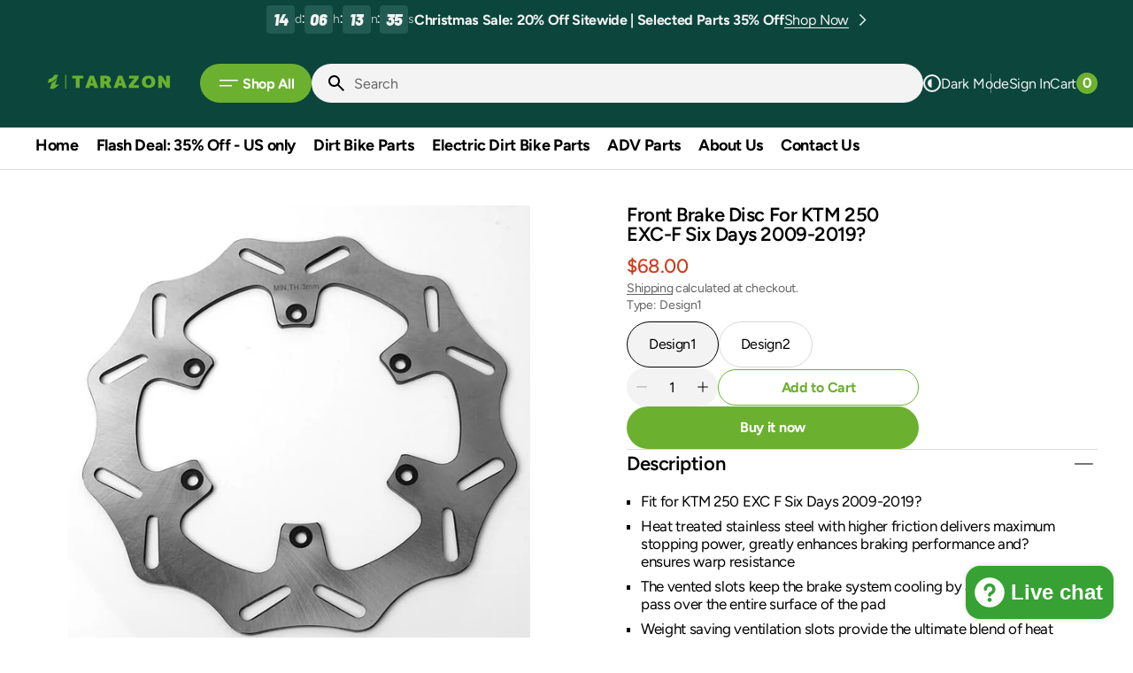

--- FILE ---
content_type: text/html; charset=utf-8
request_url: https://mxpartshop.com/products/front-brake-disc-for-ktm-250-exc-f-six-days-2009-2018
body_size: 69941
content:
<!doctype html>
<html
  class="no-js"
  lang="en"
  data-scheme="light"
  dir="ltr"
>
  <head>
    <meta charset="utf-8">
    <meta name="google-site-verification" content="GBgBzaY_fxYlkhbe9pIp7Ayn6pp6534vkVQE6Gblx04" />
    <meta http-equiv="X-UA-Compatible" content="IE=edge">
    <meta name="viewport" content="width=device-width,initial-scale=1">
    <meta name="theme-color" content="">
    <link rel="canonical" href="https://mxpartshop.com/products/front-brake-disc-for-ktm-250-exc-f-six-days-2009-2018">
    <link rel="preconnect" href="https://cdn.shopify.com" crossorigin><link rel="preconnect" href="https://fonts.shopifycdn.com" crossorigin><title>Front Brake Disc For KTM 250 EXC-F Six Days 2009-2019?</title>

    
      <meta name="description" content="Details Outer Diameter : 260mmInner Diameter : 127mmThickness &amp;nbsp; &amp;nbsp; &amp;nbsp; &amp;nbsp; &amp;nbsp;Design1 : 4mm &amp;nbsp; &amp;nbsp; &amp;nbsp; &amp;nbsp; &amp;nbsp;Design2 : 3.1mmHole Quantity : 6Hole Size : 6.4mmHole Spacing : 143mmIncludes: Brake Disc *1 Features Heat treated stainless steel with higher friction delivers maximum stopping power, greatly enhances braking performance and&amp;nbsp;ensures warp resistance The vented slots keep the brake system cooling by allowing air to pass over the entire surface of the pad Weight saving ventilation slots provide the ultimate blend of heat dissipation &amp; clean efficiency. The construction ensures water &amp; dirt are dispersed quickly and increases air circulation around brake pad to improve cooling Electrostatically coated surface&amp;nbsp;ensures a long-term appearance Please replace your rotor when the rotor thickness reaches the min thickness marked on our disc surface to ensure your safety Stainless Steel Motorcycle Front Brake Disc For KTM 250 EXC F Six Days 2009-2018?">
    

    

<meta property="og:site_name" content="MXpartshop">
<meta property="og:url" content="https://mxpartshop.com/products/front-brake-disc-for-ktm-250-exc-f-six-days-2009-2018">
<meta property="og:title" content="Front Brake Disc For KTM 250 EXC-F Six Days 2009-2019?">
<meta property="og:type" content="product">
<meta property="og:description" content="Details Outer Diameter : 260mmInner Diameter : 127mmThickness &amp;nbsp; &amp;nbsp; &amp;nbsp; &amp;nbsp; &amp;nbsp;Design1 : 4mm &amp;nbsp; &amp;nbsp; &amp;nbsp; &amp;nbsp; &amp;nbsp;Design2 : 3.1mmHole Quantity : 6Hole Size : 6.4mmHole Spacing : 143mmIncludes: Brake Disc *1 Features Heat treated stainless steel with higher friction delivers maximum stopping power, greatly enhances braking performance and&amp;nbsp;ensures warp resistance The vented slots keep the brake system cooling by allowing air to pass over the entire surface of the pad Weight saving ventilation slots provide the ultimate blend of heat dissipation &amp; clean efficiency. The construction ensures water &amp; dirt are dispersed quickly and increases air circulation around brake pad to improve cooling Electrostatically coated surface&amp;nbsp;ensures a long-term appearance Please replace your rotor when the rotor thickness reaches the min thickness marked on our disc surface to ensure your safety Stainless Steel Motorcycle Front Brake Disc For KTM 250 EXC F Six Days 2009-2018?"><meta property="og:image" content="http://mxpartshop.com/cdn/shop/products/Motorcycle-Brake-Disc_0e016ace-4bdd-479d-8751-a2dbb88c1af8.jpg?v=1745926311">
  <meta property="og:image:secure_url" content="https://mxpartshop.com/cdn/shop/products/Motorcycle-Brake-Disc_0e016ace-4bdd-479d-8751-a2dbb88c1af8.jpg?v=1745926311">
  <meta property="og:image:width" content="750">
  <meta property="og:image:height" content="750"><meta property="og:price:amount" content="58.00">
  <meta property="og:price:currency" content="USD"><meta name="twitter:card" content="summary_large_image">
<meta name="twitter:title" content="Front Brake Disc For KTM 250 EXC-F Six Days 2009-2019?">
<meta name="twitter:description" content="Details Outer Diameter : 260mmInner Diameter : 127mmThickness &amp;nbsp; &amp;nbsp; &amp;nbsp; &amp;nbsp; &amp;nbsp;Design1 : 4mm &amp;nbsp; &amp;nbsp; &amp;nbsp; &amp;nbsp; &amp;nbsp;Design2 : 3.1mmHole Quantity : 6Hole Size : 6.4mmHole Spacing : 143mmIncludes: Brake Disc *1 Features Heat treated stainless steel with higher friction delivers maximum stopping power, greatly enhances braking performance and&amp;nbsp;ensures warp resistance The vented slots keep the brake system cooling by allowing air to pass over the entire surface of the pad Weight saving ventilation slots provide the ultimate blend of heat dissipation &amp; clean efficiency. The construction ensures water &amp; dirt are dispersed quickly and increases air circulation around brake pad to improve cooling Electrostatically coated surface&amp;nbsp;ensures a long-term appearance Please replace your rotor when the rotor thickness reaches the min thickness marked on our disc surface to ensure your safety Stainless Steel Motorcycle Front Brake Disc For KTM 250 EXC F Six Days 2009-2018?">


    <script src="//mxpartshop.com/cdn/shop/t/10/assets/swiper-bundle.min.js?v=42379388556186317811750293483" defer="defer"></script>
    <script src="//mxpartshop.com/cdn/shop/t/10/assets/constants.js?v=57430444635880596041750293482" defer="defer"></script>
    <script src="//mxpartshop.com/cdn/shop/t/10/assets/pubsub.js?v=2921868252632587581750293483" defer="defer"></script>
    <script src="//mxpartshop.com/cdn/shop/t/10/assets/global.js?v=12656335263012522671750293483" defer="defer"></script>

    
    <script>window.performance && window.performance.mark && window.performance.mark('shopify.content_for_header.start');</script><meta name="facebook-domain-verification" content="f0gc1tk3g1bpv66dscdax9atppoo8m">
<meta id="shopify-digital-wallet" name="shopify-digital-wallet" content="/26537164899/digital_wallets/dialog">
<meta name="shopify-checkout-api-token" content="1e78b97a14100056dab5638be552fcba">
<meta id="in-context-paypal-metadata" data-shop-id="26537164899" data-venmo-supported="false" data-environment="production" data-locale="en_US" data-paypal-v4="true" data-currency="USD">
<link rel="alternate" type="application/json+oembed" href="https://mxpartshop.com/products/front-brake-disc-for-ktm-250-exc-f-six-days-2009-2018.oembed">
<script async="async" src="/checkouts/internal/preloads.js?locale=en-US"></script>
<script id="shopify-features" type="application/json">{"accessToken":"1e78b97a14100056dab5638be552fcba","betas":["rich-media-storefront-analytics"],"domain":"mxpartshop.com","predictiveSearch":true,"shopId":26537164899,"locale":"en"}</script>
<script>var Shopify = Shopify || {};
Shopify.shop = "mxpartshop.myshopify.com";
Shopify.locale = "en";
Shopify.currency = {"active":"USD","rate":"1.0"};
Shopify.country = "US";
Shopify.theme = {"name":"Megastore","id":178807898403,"schema_name":"Megastore","schema_version":"1.0.0","theme_store_id":3562,"role":"main"};
Shopify.theme.handle = "null";
Shopify.theme.style = {"id":null,"handle":null};
Shopify.cdnHost = "mxpartshop.com/cdn";
Shopify.routes = Shopify.routes || {};
Shopify.routes.root = "/";</script>
<script type="module">!function(o){(o.Shopify=o.Shopify||{}).modules=!0}(window);</script>
<script>!function(o){function n(){var o=[];function n(){o.push(Array.prototype.slice.apply(arguments))}return n.q=o,n}var t=o.Shopify=o.Shopify||{};t.loadFeatures=n(),t.autoloadFeatures=n()}(window);</script>
<script id="shop-js-analytics" type="application/json">{"pageType":"product"}</script>
<script defer="defer" async type="module" src="//mxpartshop.com/cdn/shopifycloud/shop-js/modules/v2/client.init-shop-cart-sync_DGjqyID6.en.esm.js"></script>
<script defer="defer" async type="module" src="//mxpartshop.com/cdn/shopifycloud/shop-js/modules/v2/chunk.common_CM5e3XYf.esm.js"></script>
<script type="module">
  await import("//mxpartshop.com/cdn/shopifycloud/shop-js/modules/v2/client.init-shop-cart-sync_DGjqyID6.en.esm.js");
await import("//mxpartshop.com/cdn/shopifycloud/shop-js/modules/v2/chunk.common_CM5e3XYf.esm.js");

  window.Shopify.SignInWithShop?.initShopCartSync?.({"fedCMEnabled":true,"windoidEnabled":true});

</script>
<script>(function() {
  var isLoaded = false;
  function asyncLoad() {
    if (isLoaded) return;
    isLoaded = true;
    var urls = ["https:\/\/faq-king.com\/scripts\/faq_app_320b301c557ce575360dd8c45cd9c8f1.js?shop=mxpartshop.myshopify.com"];
    for (var i = 0; i < urls.length; i++) {
      var s = document.createElement('script');
      s.type = 'text/javascript';
      s.async = true;
      s.src = urls[i];
      var x = document.getElementsByTagName('script')[0];
      x.parentNode.insertBefore(s, x);
    }
  };
  if(window.attachEvent) {
    window.attachEvent('onload', asyncLoad);
  } else {
    window.addEventListener('load', asyncLoad, false);
  }
})();</script>
<script id="__st">var __st={"a":26537164899,"offset":-28800,"reqid":"5e7fa675-dbb2-41fc-b43d-70796c235a24-1765993515","pageurl":"mxpartshop.com\/products\/front-brake-disc-for-ktm-250-exc-f-six-days-2009-2018","u":"de829b67781c","p":"product","rtyp":"product","rid":4394650370147};</script>
<script>window.ShopifyPaypalV4VisibilityTracking = true;</script>
<script id="captcha-bootstrap">!function(){'use strict';const t='contact',e='account',n='new_comment',o=[[t,t],['blogs',n],['comments',n],[t,'customer']],c=[[e,'customer_login'],[e,'guest_login'],[e,'recover_customer_password'],[e,'create_customer']],r=t=>t.map((([t,e])=>`form[action*='/${t}']:not([data-nocaptcha='true']) input[name='form_type'][value='${e}']`)).join(','),a=t=>()=>t?[...document.querySelectorAll(t)].map((t=>t.form)):[];function s(){const t=[...o],e=r(t);return a(e)}const i='password',u='form_key',d=['recaptcha-v3-token','g-recaptcha-response','h-captcha-response',i],f=()=>{try{return window.sessionStorage}catch{return}},m='__shopify_v',_=t=>t.elements[u];function p(t,e,n=!1){try{const o=window.sessionStorage,c=JSON.parse(o.getItem(e)),{data:r}=function(t){const{data:e,action:n}=t;return t[m]||n?{data:e,action:n}:{data:t,action:n}}(c);for(const[e,n]of Object.entries(r))t.elements[e]&&(t.elements[e].value=n);n&&o.removeItem(e)}catch(o){console.error('form repopulation failed',{error:o})}}const l='form_type',E='cptcha';function T(t){t.dataset[E]=!0}const w=window,h=w.document,L='Shopify',v='ce_forms',y='captcha';let A=!1;((t,e)=>{const n=(g='f06e6c50-85a8-45c8-87d0-21a2b65856fe',I='https://cdn.shopify.com/shopifycloud/storefront-forms-hcaptcha/ce_storefront_forms_captcha_hcaptcha.v1.5.2.iife.js',D={infoText:'Protected by hCaptcha',privacyText:'Privacy',termsText:'Terms'},(t,e,n)=>{const o=w[L][v],c=o.bindForm;if(c)return c(t,g,e,D).then(n);var r;o.q.push([[t,g,e,D],n]),r=I,A||(h.body.append(Object.assign(h.createElement('script'),{id:'captcha-provider',async:!0,src:r})),A=!0)});var g,I,D;w[L]=w[L]||{},w[L][v]=w[L][v]||{},w[L][v].q=[],w[L][y]=w[L][y]||{},w[L][y].protect=function(t,e){n(t,void 0,e),T(t)},Object.freeze(w[L][y]),function(t,e,n,w,h,L){const[v,y,A,g]=function(t,e,n){const i=e?o:[],u=t?c:[],d=[...i,...u],f=r(d),m=r(i),_=r(d.filter((([t,e])=>n.includes(e))));return[a(f),a(m),a(_),s()]}(w,h,L),I=t=>{const e=t.target;return e instanceof HTMLFormElement?e:e&&e.form},D=t=>v().includes(t);t.addEventListener('submit',(t=>{const e=I(t);if(!e)return;const n=D(e)&&!e.dataset.hcaptchaBound&&!e.dataset.recaptchaBound,o=_(e),c=g().includes(e)&&(!o||!o.value);(n||c)&&t.preventDefault(),c&&!n&&(function(t){try{if(!f())return;!function(t){const e=f();if(!e)return;const n=_(t);if(!n)return;const o=n.value;o&&e.removeItem(o)}(t);const e=Array.from(Array(32),(()=>Math.random().toString(36)[2])).join('');!function(t,e){_(t)||t.append(Object.assign(document.createElement('input'),{type:'hidden',name:u})),t.elements[u].value=e}(t,e),function(t,e){const n=f();if(!n)return;const o=[...t.querySelectorAll(`input[type='${i}']`)].map((({name:t})=>t)),c=[...d,...o],r={};for(const[a,s]of new FormData(t).entries())c.includes(a)||(r[a]=s);n.setItem(e,JSON.stringify({[m]:1,action:t.action,data:r}))}(t,e)}catch(e){console.error('failed to persist form',e)}}(e),e.submit())}));const S=(t,e)=>{t&&!t.dataset[E]&&(n(t,e.some((e=>e===t))),T(t))};for(const o of['focusin','change'])t.addEventListener(o,(t=>{const e=I(t);D(e)&&S(e,y())}));const B=e.get('form_key'),M=e.get(l),P=B&&M;t.addEventListener('DOMContentLoaded',(()=>{const t=y();if(P)for(const e of t)e.elements[l].value===M&&p(e,B);[...new Set([...A(),...v().filter((t=>'true'===t.dataset.shopifyCaptcha))])].forEach((e=>S(e,t)))}))}(h,new URLSearchParams(w.location.search),n,t,e,['guest_login'])})(!0,!0)}();</script>
<script integrity="sha256-52AcMU7V7pcBOXWImdc/TAGTFKeNjmkeM1Pvks/DTgc=" data-source-attribution="shopify.loadfeatures" defer="defer" src="//mxpartshop.com/cdn/shopifycloud/storefront/assets/storefront/load_feature-81c60534.js" crossorigin="anonymous"></script>
<script data-source-attribution="shopify.dynamic_checkout.dynamic.init">var Shopify=Shopify||{};Shopify.PaymentButton=Shopify.PaymentButton||{isStorefrontPortableWallets:!0,init:function(){window.Shopify.PaymentButton.init=function(){};var t=document.createElement("script");t.src="https://mxpartshop.com/cdn/shopifycloud/portable-wallets/latest/portable-wallets.en.js",t.type="module",document.head.appendChild(t)}};
</script>
<script data-source-attribution="shopify.dynamic_checkout.buyer_consent">
  function portableWalletsHideBuyerConsent(e){var t=document.getElementById("shopify-buyer-consent"),n=document.getElementById("shopify-subscription-policy-button");t&&n&&(t.classList.add("hidden"),t.setAttribute("aria-hidden","true"),n.removeEventListener("click",e))}function portableWalletsShowBuyerConsent(e){var t=document.getElementById("shopify-buyer-consent"),n=document.getElementById("shopify-subscription-policy-button");t&&n&&(t.classList.remove("hidden"),t.removeAttribute("aria-hidden"),n.addEventListener("click",e))}window.Shopify?.PaymentButton&&(window.Shopify.PaymentButton.hideBuyerConsent=portableWalletsHideBuyerConsent,window.Shopify.PaymentButton.showBuyerConsent=portableWalletsShowBuyerConsent);
</script>
<script>
  function portableWalletsCleanup(e){e&&e.src&&console.error("Failed to load portable wallets script "+e.src);var t=document.querySelectorAll("shopify-accelerated-checkout .shopify-payment-button__skeleton, shopify-accelerated-checkout-cart .wallet-cart-button__skeleton"),e=document.getElementById("shopify-buyer-consent");for(let e=0;e<t.length;e++)t[e].remove();e&&e.remove()}function portableWalletsNotLoadedAsModule(e){e instanceof ErrorEvent&&"string"==typeof e.message&&e.message.includes("import.meta")&&"string"==typeof e.filename&&e.filename.includes("portable-wallets")&&(window.removeEventListener("error",portableWalletsNotLoadedAsModule),window.Shopify.PaymentButton.failedToLoad=e,"loading"===document.readyState?document.addEventListener("DOMContentLoaded",window.Shopify.PaymentButton.init):window.Shopify.PaymentButton.init())}window.addEventListener("error",portableWalletsNotLoadedAsModule);
</script>

<script type="module" src="https://mxpartshop.com/cdn/shopifycloud/portable-wallets/latest/portable-wallets.en.js" onError="portableWalletsCleanup(this)" crossorigin="anonymous"></script>
<script nomodule>
  document.addEventListener("DOMContentLoaded", portableWalletsCleanup);
</script>

<script id='scb4127' type='text/javascript' async='' src='https://mxpartshop.com/cdn/shopifycloud/privacy-banner/storefront-banner.js'></script><link id="shopify-accelerated-checkout-styles" rel="stylesheet" media="screen" href="https://mxpartshop.com/cdn/shopifycloud/portable-wallets/latest/accelerated-checkout-backwards-compat.css" crossorigin="anonymous">
<style id="shopify-accelerated-checkout-cart">
        #shopify-buyer-consent {
  margin-top: 1em;
  display: inline-block;
  width: 100%;
}

#shopify-buyer-consent.hidden {
  display: none;
}

#shopify-subscription-policy-button {
  background: none;
  border: none;
  padding: 0;
  text-decoration: underline;
  font-size: inherit;
  cursor: pointer;
}

#shopify-subscription-policy-button::before {
  box-shadow: none;
}

      </style>
<script id="sections-script" data-sections="main-product,header" defer="defer" src="//mxpartshop.com/cdn/shop/t/10/compiled_assets/scripts.js?4170"></script>
<script>window.performance && window.performance.mark && window.performance.mark('shopify.content_for_header.end');</script>

    
    


<style data-shopify>
  @font-face {
  font-family: Figtree;
  font-weight: 400;
  font-style: normal;
  font-display: swap;
  src: url("//mxpartshop.com/cdn/fonts/figtree/figtree_n4.3c0838aba1701047e60be6a99a1b0a40ce9b8419.woff2") format("woff2"),
       url("//mxpartshop.com/cdn/fonts/figtree/figtree_n4.c0575d1db21fc3821f17fd6617d3dee552312137.woff") format("woff");
}

  @font-face {
  font-family: Figtree;
  font-weight: 600;
  font-style: normal;
  font-display: swap;
  src: url("//mxpartshop.com/cdn/fonts/figtree/figtree_n6.9d1ea52bb49a0a86cfd1b0383d00f83d3fcc14de.woff2") format("woff2"),
       url("//mxpartshop.com/cdn/fonts/figtree/figtree_n6.f0fcdea525a0e47b2ae4ab645832a8e8a96d31d3.woff") format("woff");
}

  @font-face {
  font-family: Figtree;
  font-weight: 700;
  font-style: normal;
  font-display: swap;
  src: url("//mxpartshop.com/cdn/fonts/figtree/figtree_n7.2fd9bfe01586148e644724096c9d75e8c7a90e55.woff2") format("woff2"),
       url("//mxpartshop.com/cdn/fonts/figtree/figtree_n7.ea05de92d862f9594794ab281c4c3a67501ef5fc.woff") format("woff");
}

  @font-face {
  font-family: Figtree;
  font-weight: 500;
  font-style: normal;
  font-display: swap;
  src: url("//mxpartshop.com/cdn/fonts/figtree/figtree_n5.3b6b7df38aa5986536945796e1f947445832047c.woff2") format("woff2"),
       url("//mxpartshop.com/cdn/fonts/figtree/figtree_n5.f26bf6dcae278b0ed902605f6605fa3338e81dab.woff") format("woff");
}

  @font-face {
  font-family: Figtree;
  font-weight: 400;
  font-style: normal;
  font-display: swap;
  src: url("//mxpartshop.com/cdn/fonts/figtree/figtree_n4.3c0838aba1701047e60be6a99a1b0a40ce9b8419.woff2") format("woff2"),
       url("//mxpartshop.com/cdn/fonts/figtree/figtree_n4.c0575d1db21fc3821f17fd6617d3dee552312137.woff") format("woff");
}

  @font-face {
  font-family: Figtree;
  font-weight: 700;
  font-style: normal;
  font-display: swap;
  src: url("//mxpartshop.com/cdn/fonts/figtree/figtree_n7.2fd9bfe01586148e644724096c9d75e8c7a90e55.woff2") format("woff2"),
       url("//mxpartshop.com/cdn/fonts/figtree/figtree_n7.ea05de92d862f9594794ab281c4c3a67501ef5fc.woff") format("woff");
}

  @font-face {
  font-family: Figtree;
  font-weight: 700;
  font-style: normal;
  font-display: swap;
  src: url("//mxpartshop.com/cdn/fonts/figtree/figtree_n7.2fd9bfe01586148e644724096c9d75e8c7a90e55.woff2") format("woff2"),
       url("//mxpartshop.com/cdn/fonts/figtree/figtree_n7.ea05de92d862f9594794ab281c4c3a67501ef5fc.woff") format("woff");
}

  @font-face {
  font-family: Figtree;
  font-weight: 400;
  font-style: normal;
  font-display: swap;
  src: url("//mxpartshop.com/cdn/fonts/figtree/figtree_n4.3c0838aba1701047e60be6a99a1b0a40ce9b8419.woff2") format("woff2"),
       url("//mxpartshop.com/cdn/fonts/figtree/figtree_n4.c0575d1db21fc3821f17fd6617d3dee552312137.woff") format("woff");
}

  @font-face {
  font-family: Barlow;
  font-weight: 900;
  font-style: italic;
  font-display: swap;
  src: url("//mxpartshop.com/cdn/fonts/barlow/barlow_i9.11ebc1177381737860951e28b673b99861ed4d01.woff2") format("woff2"),
       url("//mxpartshop.com/cdn/fonts/barlow/barlow_i9.21f5e6102f93a0770915aa0d3a28461f61135770.woff") format("woff");
}


  @font-face {
  font-family: Figtree;
  font-weight: 300;
  font-style: normal;
  font-display: swap;
  src: url("//mxpartshop.com/cdn/fonts/figtree/figtree_n3.e4cc0323f8b9feb279bf6ced9d868d88ce80289f.woff2") format("woff2"),
       url("//mxpartshop.com/cdn/fonts/figtree/figtree_n3.db79ac3fb83d054d99bd79fccf8e8782b5cf449e.woff") format("woff");
}

  @font-face {
  font-family: Figtree;
  font-weight: 400;
  font-style: normal;
  font-display: swap;
  src: url("//mxpartshop.com/cdn/fonts/figtree/figtree_n4.3c0838aba1701047e60be6a99a1b0a40ce9b8419.woff2") format("woff2"),
       url("//mxpartshop.com/cdn/fonts/figtree/figtree_n4.c0575d1db21fc3821f17fd6617d3dee552312137.woff") format("woff");
}

  @font-face {
  font-family: Figtree;
  font-weight: 500;
  font-style: normal;
  font-display: swap;
  src: url("//mxpartshop.com/cdn/fonts/figtree/figtree_n5.3b6b7df38aa5986536945796e1f947445832047c.woff2") format("woff2"),
       url("//mxpartshop.com/cdn/fonts/figtree/figtree_n5.f26bf6dcae278b0ed902605f6605fa3338e81dab.woff") format("woff");
}

  @font-face {
  font-family: Figtree;
  font-weight: 700;
  font-style: normal;
  font-display: swap;
  src: url("//mxpartshop.com/cdn/fonts/figtree/figtree_n7.2fd9bfe01586148e644724096c9d75e8c7a90e55.woff2") format("woff2"),
       url("//mxpartshop.com/cdn/fonts/figtree/figtree_n7.ea05de92d862f9594794ab281c4c3a67501ef5fc.woff") format("woff");
}

  @font-face {
  font-family: Figtree;
  font-weight: 400;
  font-style: italic;
  font-display: swap;
  src: url("//mxpartshop.com/cdn/fonts/figtree/figtree_i4.89f7a4275c064845c304a4cf8a4a586060656db2.woff2") format("woff2"),
       url("//mxpartshop.com/cdn/fonts/figtree/figtree_i4.6f955aaaafc55a22ffc1f32ecf3756859a5ad3e2.woff") format("woff");
}

  @font-face {
  font-family: Figtree;
  font-weight: 600;
  font-style: italic;
  font-display: swap;
  src: url("//mxpartshop.com/cdn/fonts/figtree/figtree_i6.702baae75738b446cfbed6ac0d60cab7b21e61ba.woff2") format("woff2"),
       url("//mxpartshop.com/cdn/fonts/figtree/figtree_i6.6b8dc40d16c9905d29525156e284509f871ce8f9.woff") format("woff");
}

  @font-face {
  font-family: Figtree;
  font-weight: 700;
  font-style: italic;
  font-display: swap;
  src: url("//mxpartshop.com/cdn/fonts/figtree/figtree_i7.06add7096a6f2ab742e09ec7e498115904eda1fe.woff2") format("woff2"),
       url("//mxpartshop.com/cdn/fonts/figtree/figtree_i7.ee584b5fcaccdbb5518c0228158941f8df81b101.woff") format("woff");
}


  :root {
  --font-body-family: Figtree, sans-serif;
  --font-body-style: normal;
  --font-body-weight: 400;
  --font-body-scale: 1.15;
  --font-body-line-height: 1.2;
  --font-body-letter-spacing: -0.2em;

  --font-heading-family: Figtree, sans-serif;
  --font-heading-style: normal;
  --font-heading-weight: 600;
  --font-heading-letter-spacing: -0.2em;
  --font-heading-line-height: 1;
  --font-heading-text-transform: none;
  --font-accent-family: Barlow, sans-serif;
  --font-accent-style: italic;
  --font-accent-weight: 900;

  --font-subtitle-family: Figtree, sans-serif;
  --font-subtitle-style: normal;
  --font-subtitle-weight: 700;
  --font-subtitle-text-transform: uppercase;
  --font-subtitle-scale: 1.4;

  --font-heading-h1-scale: 1.2;
  --font-heading-h2-scale: 1.25;
  --font-heading-h3-scale: 1.08;
  --font-heading-h4-scale: 1.1;
  --font-heading-h5-scale: 1.0;

  --font-heading-card-family: Figtree, sans-serif;
  --font-heading-card-style: normal;
  --font-heading-card-weight: 500;
  --font-heading-card-text-transform: none;
  --font-text-card-family: Figtree, sans-serif;
  --font-text-card-style: normal;
  --font-text-card-weight: 400;
  --font-price-card-family: Figtree, sans-serif;
  --font-price-card-style: normal;
  --font-price-card-weight: 700;

  --font-badge-card-family: Figtree, sans-serif;
  --font-badge-card-style: normal;
  --font-badge-card-weight: 700;
  --font-custom-badge-card-family: Figtree, sans-serif;
  --font-custom-badge-card-style: normal;
  --font-custom-badge-card-weight: 700;
  --font-badge-transform: uppercase;
  --font-badge-scale: 1.2;

  --font-heading-card-scale: 1.0;
  --font-text-card-scale: 1.4;
  --font-price-card-scale: 1.25;

  /* BUTTONS */
  --font-button-family: Figtree, sans-serif;
  --font-button-style: normal;
  --font-button-weight: 700;
  --font-button-text-transform: none;
  --font-button-letter-spacing: -0.02em;
  --font-button-scale: 1.6;

  --font-subtitle-letter-spacing: -0.02em;

  --font-header-menu-family: Figtree, sans-serif;
  --font-header-menu-style: normal;
  --font-header-menu-weight: 700;
  --font-header-menu-text-transform: none;
  --font-header-menu-text-scale: 1.8;
  --font-header-menu-letter-spacing: -0.02em;

  --font-footer-menu-family: Figtree, sans-serif;
  --font-footer-menu-style: normal;
  --font-footer-menu-weight: 400;
  }
</style>


    
    <style data-shopify>
  
    :root,
     [data-scheme=light]  .color-background-1 {
      --color-background: 255,255,255;
      --color-background-secondary: 239,239,239;
      --color-foreground: 0, 0, 0;
      
        --overwrite-background: #ffffff;
      
      --color-foreground-secondary: 101, 101, 101;
   		--color-overlay: 255,255,255;
      --color-button-text: 255, 255, 255;
      --color-button-text-hover: 255, 255, 255;
      --color-button: 55, 162, 51;
      --color-button-hover: 33, 150, 28;
      --color-button-secondary: 255, 255, 255;
      --color-button-secondary-hover: 225, 255, 223;
      --color-button-secondary-text: 55, 162, 51;
      --color-button-secondary-text-hover: 55, 162, 51;
      --color-button-tertiary-text: 0, 0, 0;
      --color-button-tertiary-text-hover: 0, 0, 0;
      --color-button-tertiary: 243, 243, 243;
      --color-button-tertiary-hover: 228, 228, 228;
      --color-button-transparent: 55, 162, 51;
      --color-button-transparent-hover: 33, 150, 28;

      --color-background-input: 243, 243, 243;
      --color-placeholder-input: 101, 101, 101;
      --color-foreground-input: 0, 0, 0;
      --color-border: 217, 217, 217;
      --color-accent: 231, 77, 61;
      --color-accent-secondary: 255, 255, 255;
      --color-alert: 208, 0, 0;
      --color-countdown-date-bg: 231, 77, 61;

      --sold-out-badge-bg: 208,5,5;
      --sold-out-badge-color: 255,255,255;
      --sale-badge-bg: 205,61,28;
      --sale-badge-color: 255,255,255;
      --custom-badge-bg: 231,77,61;
    	--custom-badge-color: 255,255,255;
      --new-badge-bg: 55,162,51;
    	--new-badge-color: 255,255,255;
      --banner-badge-bg: 231,77,61;
    	--banner-badge-color: 255,255,255;
      --banner-badge-bg: 231,77,61;
    	--banner-badge-color: 255,255,255;

      --color-card-price-regular: 205, 61, 28;
      --color-card-price-sale: 101, 101, 101;
    }

    
      @media (prefers-color-scheme: light) {
        :root,
        [data-scheme=auto] .color-background-1 {
          --color-background: 255,255,255;
          --color-background-secondary: 239,239,239;
          
            --overwrite-background: #ffffff;
          
          --color-foreground: 0, 0, 0;
          --color-foreground-secondary: 101, 101, 101;
          --color-overlay: 255,255,255;
          --color-button-text: 255, 255, 255;
          --color-button-text-hover: 255, 255, 255;
          --color-button: 55, 162, 51;
          --color-button-hover: 33, 150, 28;
          --color-button-secondary: 255, 255, 255;
          --color-button-secondary-hover: 225, 255, 223;
          --color-button-secondary-text: 55, 162, 51;
          --color-button-secondary-text-hover: 55, 162, 51;

          --color-button-tertiary-text: 0, 0, 0;
          --color-button-tertiary-text-hover: 0, 0, 0;
          --color-button-tertiary: 243, 243, 243;
          --color-button-tertiary-hover: 228, 228, 228;

          --color-button-transparent: 55, 162, 51;
          --color-button-transparent-hover: 33, 150, 28;

          --color-background-input: 243, 243, 243;
          --color-placeholder-input: 101, 101, 101;
          --color-foreground-input: 0, 0, 0;
          --color-border: 217, 217, 217;
          --color-accent: 231, 77, 61;
          --color-accent-secondary: 255, 255, 255;
          --color-alert: 208, 0, 0;
          --color-countdown-date-bg: 231, 77, 61;

          --sold-out-badge-bg: 208,5,5;
          --sold-out-badge-color: 255,255,255;
          --sale-badge-bg: 205,61,28;
          --sale-badge-color: 255,255,255;
          --custom-badge-bg: 231,77,61;
          --custom-badge-color: 255,255,255;
          --new-badge-bg: 55,162,51;
          --new-badge-color: 255,255,255;
          --banner-badge-bg: 231,77,61;
          --banner-badge-color: 255,255,255;
          --banner-badge-bg: 231,77,61;
          --banner-badge-color: 255,255,255;

          --color-card-price-regular: 205, 61, 28;
          --color-card-price-sale: 101, 101, 101;
        }
      }
    
  
    
     [data-scheme=light]  .color-background-2 {
      --color-background: 239,239,239;
      --color-background-secondary: 255,255,255;
      --color-foreground: 0, 0, 0;
      
        --overwrite-background: #efefef;
      
      --color-foreground-secondary: 101, 101, 101;
   		--color-overlay: 255,255,255;
      --color-button-text: 255, 255, 255;
      --color-button-text-hover: 255, 255, 255;
      --color-button: 55, 162, 51;
      --color-button-hover: 33, 150, 28;
      --color-button-secondary: 255, 255, 255;
      --color-button-secondary-hover: 225, 255, 223;
      --color-button-secondary-text: 55, 162, 51;
      --color-button-secondary-text-hover: 55, 162, 51;
      --color-button-tertiary-text: 0, 0, 0;
      --color-button-tertiary-text-hover: 0, 0, 0;
      --color-button-tertiary: 255, 255, 255;
      --color-button-tertiary-hover: 247, 247, 247;
      --color-button-transparent: 55, 162, 51;
      --color-button-transparent-hover: 33, 150, 28;

      --color-background-input: 255, 255, 255;
      --color-placeholder-input: 101, 101, 101;
      --color-foreground-input: 0, 0, 0;
      --color-border: 217, 217, 217;
      --color-accent: 55, 162, 51;
      --color-accent-secondary: 255, 255, 255;
      --color-alert: 208, 0, 0;
      --color-countdown-date-bg: 231, 77, 61;

      --sold-out-badge-bg: 208,5,5;
      --sold-out-badge-color: 255,255,255;
      --sale-badge-bg: 205,61,28;
      --sale-badge-color: 255,255,255;
      --custom-badge-bg: 231,77,61;
    	--custom-badge-color: 255,255,255;
      --new-badge-bg: 14,120,16;
    	--new-badge-color: 255,255,255;
      --banner-badge-bg: 231,77,61;
    	--banner-badge-color: 255,255,255;
      --banner-badge-bg: 231,77,61;
    	--banner-badge-color: 255,255,255;

      --color-card-price-regular: 205, 61, 28;
      --color-card-price-sale: 101, 101, 101;
    }

    
      @media (prefers-color-scheme: light) {
        
        [data-scheme=auto] .color-background-2 {
          --color-background: 239,239,239;
          --color-background-secondary: 255,255,255;
          
            --overwrite-background: #efefef;
          
          --color-foreground: 0, 0, 0;
          --color-foreground-secondary: 101, 101, 101;
          --color-overlay: 255,255,255;
          --color-button-text: 255, 255, 255;
          --color-button-text-hover: 255, 255, 255;
          --color-button: 55, 162, 51;
          --color-button-hover: 33, 150, 28;
          --color-button-secondary: 255, 255, 255;
          --color-button-secondary-hover: 225, 255, 223;
          --color-button-secondary-text: 55, 162, 51;
          --color-button-secondary-text-hover: 55, 162, 51;

          --color-button-tertiary-text: 0, 0, 0;
          --color-button-tertiary-text-hover: 0, 0, 0;
          --color-button-tertiary: 255, 255, 255;
          --color-button-tertiary-hover: 247, 247, 247;

          --color-button-transparent: 55, 162, 51;
          --color-button-transparent-hover: 33, 150, 28;

          --color-background-input: 255, 255, 255;
          --color-placeholder-input: 101, 101, 101;
          --color-foreground-input: 0, 0, 0;
          --color-border: 217, 217, 217;
          --color-accent: 55, 162, 51;
          --color-accent-secondary: 255, 255, 255;
          --color-alert: 208, 0, 0;
          --color-countdown-date-bg: 231, 77, 61;

          --sold-out-badge-bg: 208,5,5;
          --sold-out-badge-color: 255,255,255;
          --sale-badge-bg: 205,61,28;
          --sale-badge-color: 255,255,255;
          --custom-badge-bg: 231,77,61;
          --custom-badge-color: 255,255,255;
          --new-badge-bg: 14,120,16;
          --new-badge-color: 255,255,255;
          --banner-badge-bg: 231,77,61;
          --banner-badge-color: 255,255,255;
          --banner-badge-bg: 231,77,61;
          --banner-badge-color: 255,255,255;

          --color-card-price-regular: 205, 61, 28;
          --color-card-price-sale: 101, 101, 101;
        }
      }
    
  
    
     [data-scheme=light]  .color-background-3 {
      --color-background: 18,61,76;
      --color-background-secondary: 7,49,63;
      --color-foreground: 255, 255, 255;
      
        --overwrite-background: #123d4c;
      
      --color-foreground-secondary: 255, 255, 255;
   		--color-overlay: 0,0,0;
      --color-button-text: 255, 255, 255;
      --color-button-text-hover: 255, 255, 255;
      --color-button: 55, 162, 51;
      --color-button-hover: 33, 150, 28;
      --color-button-secondary: 255, 255, 255;
      --color-button-secondary-hover: 225, 255, 223;
      --color-button-secondary-text: 55, 162, 51;
      --color-button-secondary-text-hover: 55, 162, 51;
      --color-button-tertiary-text: 0, 0, 0;
      --color-button-tertiary-text-hover: 0, 0, 0;
      --color-button-tertiary: 255, 255, 255;
      --color-button-tertiary-hover: 225, 255, 223;
      --color-button-transparent: 255, 255, 255;
      --color-button-transparent-hover: 255, 255, 255;

      --color-background-input: 255, 255, 255;
      --color-placeholder-input: 101, 101, 101;
      --color-foreground-input: 0, 0, 0;
      --color-border: 65, 100, 112;
      --color-accent: 231, 77, 61;
      --color-accent-secondary: 255, 255, 255;
      --color-alert: 255, 70, 70;
      --color-countdown-date-bg: 231, 77, 61;

      --sold-out-badge-bg: 208,5,5;
      --sold-out-badge-color: 255,255,255;
      --sale-badge-bg: 205,61,28;
      --sale-badge-color: 255,255,255;
      --custom-badge-bg: 231,77,61;
    	--custom-badge-color: 255,255,255;
      --new-badge-bg: 55,162,51;
    	--new-badge-color: 255,255,255;
      --banner-badge-bg: 231,77,61;
    	--banner-badge-color: 255,255,255;
      --banner-badge-bg: 231,77,61;
    	--banner-badge-color: 255,255,255;

      --color-card-price-regular: 255, 255, 255;
      --color-card-price-sale: 185, 185, 185;
    }

    
      @media (prefers-color-scheme: light) {
        
        [data-scheme=auto] .color-background-3 {
          --color-background: 18,61,76;
          --color-background-secondary: 7,49,63;
          
            --overwrite-background: #123d4c;
          
          --color-foreground: 255, 255, 255;
          --color-foreground-secondary: 255, 255, 255;
          --color-overlay: 0,0,0;
          --color-button-text: 255, 255, 255;
          --color-button-text-hover: 255, 255, 255;
          --color-button: 55, 162, 51;
          --color-button-hover: 33, 150, 28;
          --color-button-secondary: 255, 255, 255;
          --color-button-secondary-hover: 225, 255, 223;
          --color-button-secondary-text: 55, 162, 51;
          --color-button-secondary-text-hover: 55, 162, 51;

          --color-button-tertiary-text: 0, 0, 0;
          --color-button-tertiary-text-hover: 0, 0, 0;
          --color-button-tertiary: 255, 255, 255;
          --color-button-tertiary-hover: 225, 255, 223;

          --color-button-transparent: 255, 255, 255;
          --color-button-transparent-hover: 255, 255, 255;

          --color-background-input: 255, 255, 255;
          --color-placeholder-input: 101, 101, 101;
          --color-foreground-input: 0, 0, 0;
          --color-border: 65, 100, 112;
          --color-accent: 231, 77, 61;
          --color-accent-secondary: 255, 255, 255;
          --color-alert: 255, 70, 70;
          --color-countdown-date-bg: 231, 77, 61;

          --sold-out-badge-bg: 208,5,5;
          --sold-out-badge-color: 255,255,255;
          --sale-badge-bg: 205,61,28;
          --sale-badge-color: 255,255,255;
          --custom-badge-bg: 231,77,61;
          --custom-badge-color: 255,255,255;
          --new-badge-bg: 55,162,51;
          --new-badge-color: 255,255,255;
          --banner-badge-bg: 231,77,61;
          --banner-badge-color: 255,255,255;
          --banner-badge-bg: 231,77,61;
          --banner-badge-color: 255,255,255;

          --color-card-price-regular: 255, 255, 255;
          --color-card-price-sale: 185, 185, 185;
        }
      }
    
  
    
     [data-scheme=light]  .color-background-4 {
      --color-background: 231,77,61;
      --color-background-secondary: 255,255,255;
      --color-foreground: 255, 255, 255;
      
        --overwrite-background: #e74d3d;
      
      --color-foreground-secondary: 0, 0, 0;
   		--color-overlay: 0,0,0;
      --color-button-text: 255, 255, 255;
      --color-button-text-hover: 255, 255, 255;
      --color-button: 7, 49, 63;
      --color-button-hover: 18, 61, 76;
      --color-button-secondary: 18, 61, 76;
      --color-button-secondary-hover: 7, 49, 63;
      --color-button-secondary-text: 255, 255, 255;
      --color-button-secondary-text-hover: 255, 255, 255;
      --color-button-tertiary-text: 0, 0, 0;
      --color-button-tertiary-text-hover: 0, 0, 0;
      --color-button-tertiary: 255, 255, 255;
      --color-button-tertiary-hover: 247, 247, 247;
      --color-button-transparent: 255, 255, 255;
      --color-button-transparent-hover: 255, 255, 255;

      --color-background-input: 255, 255, 255;
      --color-placeholder-input: 101, 101, 101;
      --color-foreground-input: 0, 0, 0;
      --color-border: 217, 217, 217;
      --color-accent: 255, 255, 255;
      --color-accent-secondary: 0, 0, 0;
      --color-alert: 255, 255, 255;
      --color-countdown-date-bg: 18, 61, 76;

      --sold-out-badge-bg: 208,5,5;
      --sold-out-badge-color: 255,255,255;
      --sale-badge-bg: 205,61,28;
      --sale-badge-color: 255,255,255;
      --custom-badge-bg: 35,102,91;
    	--custom-badge-color: 255,255,255;
      --new-badge-bg: 14,120,16;
    	--new-badge-color: 255,255,255;
      --banner-badge-bg: 35,102,91;
    	--banner-badge-color: 255,255,255;
      --banner-badge-bg: 35,102,91;
    	--banner-badge-color: 255,255,255;

      --color-card-price-regular: 255, 255, 255;
      --color-card-price-sale: 236, 236, 236;
    }

    
      @media (prefers-color-scheme: light) {
        
        [data-scheme=auto] .color-background-4 {
          --color-background: 231,77,61;
          --color-background-secondary: 255,255,255;
          
            --overwrite-background: #e74d3d;
          
          --color-foreground: 255, 255, 255;
          --color-foreground-secondary: 0, 0, 0;
          --color-overlay: 0,0,0;
          --color-button-text: 255, 255, 255;
          --color-button-text-hover: 255, 255, 255;
          --color-button: 7, 49, 63;
          --color-button-hover: 18, 61, 76;
          --color-button-secondary: 18, 61, 76;
          --color-button-secondary-hover: 7, 49, 63;
          --color-button-secondary-text: 255, 255, 255;
          --color-button-secondary-text-hover: 255, 255, 255;

          --color-button-tertiary-text: 0, 0, 0;
          --color-button-tertiary-text-hover: 0, 0, 0;
          --color-button-tertiary: 255, 255, 255;
          --color-button-tertiary-hover: 247, 247, 247;

          --color-button-transparent: 255, 255, 255;
          --color-button-transparent-hover: 255, 255, 255;

          --color-background-input: 255, 255, 255;
          --color-placeholder-input: 101, 101, 101;
          --color-foreground-input: 0, 0, 0;
          --color-border: 217, 217, 217;
          --color-accent: 255, 255, 255;
          --color-accent-secondary: 0, 0, 0;
          --color-alert: 255, 255, 255;
          --color-countdown-date-bg: 18, 61, 76;

          --sold-out-badge-bg: 208,5,5;
          --sold-out-badge-color: 255,255,255;
          --sale-badge-bg: 205,61,28;
          --sale-badge-color: 255,255,255;
          --custom-badge-bg: 35,102,91;
          --custom-badge-color: 255,255,255;
          --new-badge-bg: 14,120,16;
          --new-badge-color: 255,255,255;
          --banner-badge-bg: 35,102,91;
          --banner-badge-color: 255,255,255;
          --banner-badge-bg: 35,102,91;
          --banner-badge-color: 255,255,255;

          --color-card-price-regular: 255, 255, 255;
          --color-card-price-sale: 236, 236, 236;
        }
      }
    
  
    
     [data-scheme=light]  .color-scheme-3a13fd41-ff1c-415a-a798-75fc2a9f4751 {
      --color-background: 11,69,60;
      --color-background-secondary: 4,56,48;
      --color-foreground: 243, 243, 243;
      
        --overwrite-background: #0b453c;
      
      --color-foreground-secondary: 101, 101, 101;
   		--color-overlay: 255,255,255;
      --color-button-text: 255, 255, 255;
      --color-button-text-hover: 255, 255, 255;
      --color-button: 108, 176, 47;
      --color-button-hover: 108, 176, 47;
      --color-button-secondary: 255, 255, 255;
      --color-button-secondary-hover: 255, 241, 238;
      --color-button-secondary-text: 108, 176, 47;
      --color-button-secondary-text-hover: 108, 176, 47;
      --color-button-tertiary-text: 0, 0, 0;
      --color-button-tertiary-text-hover: 0, 0, 0;
      --color-button-tertiary: 243, 243, 243;
      --color-button-tertiary-hover: 228, 228, 228;
      --color-button-transparent: 108, 176, 47;
      --color-button-transparent-hover: 108, 176, 47;

      --color-background-input: 243, 243, 243;
      --color-placeholder-input: 101, 101, 101;
      --color-foreground-input: 0, 0, 0;
      --color-border: 217, 217, 217;
      --color-accent: 108, 176, 47;
      --color-accent-secondary: 255, 255, 255;
      --color-alert: 108, 176, 47;
      --color-countdown-date-bg: 34, 91, 82;

      --sold-out-badge-bg: 108,176,47;
      --sold-out-badge-color: 255,255,255;
      --sale-badge-bg: 108,176,47;
      --sale-badge-color: 255,255,255;
      --custom-badge-bg: 35,102,91;
    	--custom-badge-color: 255,255,255;
      --new-badge-bg: 14,120,16;
    	--new-badge-color: 255,255,255;
      --banner-badge-bg: 35,102,91;
    	--banner-badge-color: 255,255,255;
      --banner-badge-bg: 35,102,91;
    	--banner-badge-color: 255,255,255;

      --color-card-price-regular: 108, 176, 47;
      --color-card-price-sale: 101, 101, 101;
    }

    
      @media (prefers-color-scheme: light) {
        
        [data-scheme=auto] .color-scheme-3a13fd41-ff1c-415a-a798-75fc2a9f4751 {
          --color-background: 11,69,60;
          --color-background-secondary: 4,56,48;
          
            --overwrite-background: #0b453c;
          
          --color-foreground: 243, 243, 243;
          --color-foreground-secondary: 101, 101, 101;
          --color-overlay: 255,255,255;
          --color-button-text: 255, 255, 255;
          --color-button-text-hover: 255, 255, 255;
          --color-button: 108, 176, 47;
          --color-button-hover: 108, 176, 47;
          --color-button-secondary: 255, 255, 255;
          --color-button-secondary-hover: 255, 241, 238;
          --color-button-secondary-text: 108, 176, 47;
          --color-button-secondary-text-hover: 108, 176, 47;

          --color-button-tertiary-text: 0, 0, 0;
          --color-button-tertiary-text-hover: 0, 0, 0;
          --color-button-tertiary: 243, 243, 243;
          --color-button-tertiary-hover: 228, 228, 228;

          --color-button-transparent: 108, 176, 47;
          --color-button-transparent-hover: 108, 176, 47;

          --color-background-input: 243, 243, 243;
          --color-placeholder-input: 101, 101, 101;
          --color-foreground-input: 0, 0, 0;
          --color-border: 217, 217, 217;
          --color-accent: 108, 176, 47;
          --color-accent-secondary: 255, 255, 255;
          --color-alert: 108, 176, 47;
          --color-countdown-date-bg: 34, 91, 82;

          --sold-out-badge-bg: 108,176,47;
          --sold-out-badge-color: 255,255,255;
          --sale-badge-bg: 108,176,47;
          --sale-badge-color: 255,255,255;
          --custom-badge-bg: 35,102,91;
          --custom-badge-color: 255,255,255;
          --new-badge-bg: 14,120,16;
          --new-badge-color: 255,255,255;
          --banner-badge-bg: 35,102,91;
          --banner-badge-color: 255,255,255;
          --banner-badge-bg: 35,102,91;
          --banner-badge-color: 255,255,255;

          --color-card-price-regular: 108, 176, 47;
          --color-card-price-sale: 101, 101, 101;
        }
      }
    
  
    
     [data-scheme=light]  .color-scheme-9541a17f-a959-4a17-a49e-369d64c7b9a6 {
      --color-background: 255,255,255;
      --color-background-secondary: 243,243,243;
      --color-foreground: 0, 0, 0;
      
        --overwrite-background: #ffffff;
      
      --color-foreground-secondary: 101, 101, 101;
   		--color-overlay: 255,255,255;
      --color-button-text: 255, 255, 255;
      --color-button-text-hover: 255, 255, 255;
      --color-button: 108, 176, 47;
      --color-button-hover: 108, 176, 47;
      --color-button-secondary: 255, 255, 255;
      --color-button-secondary-hover: 255, 241, 238;
      --color-button-secondary-text: 108, 176, 47;
      --color-button-secondary-text-hover: 205, 61, 28;
      --color-button-tertiary-text: 0, 0, 0;
      --color-button-tertiary-text-hover: 0, 0, 0;
      --color-button-tertiary: 243, 243, 243;
      --color-button-tertiary-hover: 228, 228, 228;
      --color-button-transparent: 108, 176, 47;
      --color-button-transparent-hover: 108, 176, 47;

      --color-background-input: 243, 243, 243;
      --color-placeholder-input: 101, 101, 101;
      --color-foreground-input: 0, 0, 0;
      --color-border: 217, 217, 217;
      --color-accent: 205, 61, 28;
      --color-accent-secondary: 255, 255, 255;
      --color-alert: 208, 0, 0;
      --color-countdown-date-bg: 34, 91, 82;

      --sold-out-badge-bg: 208,5,5;
      --sold-out-badge-color: 255,255,255;
      --sale-badge-bg: 205,61,28;
      --sale-badge-color: 255,255,255;
      --custom-badge-bg: 35,102,91;
    	--custom-badge-color: 255,255,255;
      --new-badge-bg: 14,120,16;
    	--new-badge-color: 255,255,255;
      --banner-badge-bg: 35,102,91;
    	--banner-badge-color: 255,255,255;
      --banner-badge-bg: 35,102,91;
    	--banner-badge-color: 255,255,255;

      --color-card-price-regular: 205, 61, 28;
      --color-card-price-sale: 101, 101, 101;
    }

    
      @media (prefers-color-scheme: light) {
        
        [data-scheme=auto] .color-scheme-9541a17f-a959-4a17-a49e-369d64c7b9a6 {
          --color-background: 255,255,255;
          --color-background-secondary: 243,243,243;
          
            --overwrite-background: #ffffff;
          
          --color-foreground: 0, 0, 0;
          --color-foreground-secondary: 101, 101, 101;
          --color-overlay: 255,255,255;
          --color-button-text: 255, 255, 255;
          --color-button-text-hover: 255, 255, 255;
          --color-button: 108, 176, 47;
          --color-button-hover: 108, 176, 47;
          --color-button-secondary: 255, 255, 255;
          --color-button-secondary-hover: 255, 241, 238;
          --color-button-secondary-text: 108, 176, 47;
          --color-button-secondary-text-hover: 205, 61, 28;

          --color-button-tertiary-text: 0, 0, 0;
          --color-button-tertiary-text-hover: 0, 0, 0;
          --color-button-tertiary: 243, 243, 243;
          --color-button-tertiary-hover: 228, 228, 228;

          --color-button-transparent: 108, 176, 47;
          --color-button-transparent-hover: 108, 176, 47;

          --color-background-input: 243, 243, 243;
          --color-placeholder-input: 101, 101, 101;
          --color-foreground-input: 0, 0, 0;
          --color-border: 217, 217, 217;
          --color-accent: 205, 61, 28;
          --color-accent-secondary: 255, 255, 255;
          --color-alert: 208, 0, 0;
          --color-countdown-date-bg: 34, 91, 82;

          --sold-out-badge-bg: 208,5,5;
          --sold-out-badge-color: 255,255,255;
          --sale-badge-bg: 205,61,28;
          --sale-badge-color: 255,255,255;
          --custom-badge-bg: 35,102,91;
          --custom-badge-color: 255,255,255;
          --new-badge-bg: 14,120,16;
          --new-badge-color: 255,255,255;
          --banner-badge-bg: 35,102,91;
          --banner-badge-color: 255,255,255;
          --banner-badge-bg: 35,102,91;
          --banner-badge-color: 255,255,255;

          --color-card-price-regular: 205, 61, 28;
          --color-card-price-sale: 101, 101, 101;
        }
      }
    
  
    
     [data-scheme=light]  .color-scheme-c42934e9-6bd0-422e-966f-931a4f7cea5b {
      --color-background: 255,255,255;
      --color-background-secondary: 243,243,243;
      --color-foreground: 0, 0, 0;
      
        --overwrite-background: #ffffff;
      
      --color-foreground-secondary: 101, 101, 101;
   		--color-overlay: 255,255,255;
      --color-button-text: 255, 255, 255;
      --color-button-text-hover: 255, 255, 255;
      --color-button: 205, 61, 28;
      --color-button-hover: 194, 48, 15;
      --color-button-secondary: 255, 255, 255;
      --color-button-secondary-hover: 255, 241, 238;
      --color-button-secondary-text: 205, 61, 28;
      --color-button-secondary-text-hover: 205, 61, 28;
      --color-button-tertiary-text: 0, 0, 0;
      --color-button-tertiary-text-hover: 0, 0, 0;
      --color-button-tertiary: 243, 243, 243;
      --color-button-tertiary-hover: 228, 228, 228;
      --color-button-transparent: 205, 61, 28;
      --color-button-transparent-hover: 194, 48, 15;

      --color-background-input: 243, 243, 243;
      --color-placeholder-input: 101, 101, 101;
      --color-foreground-input: 0, 0, 0;
      --color-border: 217, 217, 217;
      --color-accent: 205, 61, 28;
      --color-accent-secondary: 255, 255, 255;
      --color-alert: 108, 176, 47;
      --color-countdown-date-bg: 34, 91, 82;

      --sold-out-badge-bg: 208,5,5;
      --sold-out-badge-color: 255,255,255;
      --sale-badge-bg: 205,61,28;
      --sale-badge-color: 255,255,255;
      --custom-badge-bg: 35,102,91;
    	--custom-badge-color: 255,255,255;
      --new-badge-bg: 14,120,16;
    	--new-badge-color: 255,255,255;
      --banner-badge-bg: 35,102,91;
    	--banner-badge-color: 255,255,255;
      --banner-badge-bg: 35,102,91;
    	--banner-badge-color: 255,255,255;

      --color-card-price-regular: 205, 61, 28;
      --color-card-price-sale: 101, 101, 101;
    }

    
      @media (prefers-color-scheme: light) {
        
        [data-scheme=auto] .color-scheme-c42934e9-6bd0-422e-966f-931a4f7cea5b {
          --color-background: 255,255,255;
          --color-background-secondary: 243,243,243;
          
            --overwrite-background: #ffffff;
          
          --color-foreground: 0, 0, 0;
          --color-foreground-secondary: 101, 101, 101;
          --color-overlay: 255,255,255;
          --color-button-text: 255, 255, 255;
          --color-button-text-hover: 255, 255, 255;
          --color-button: 205, 61, 28;
          --color-button-hover: 194, 48, 15;
          --color-button-secondary: 255, 255, 255;
          --color-button-secondary-hover: 255, 241, 238;
          --color-button-secondary-text: 205, 61, 28;
          --color-button-secondary-text-hover: 205, 61, 28;

          --color-button-tertiary-text: 0, 0, 0;
          --color-button-tertiary-text-hover: 0, 0, 0;
          --color-button-tertiary: 243, 243, 243;
          --color-button-tertiary-hover: 228, 228, 228;

          --color-button-transparent: 205, 61, 28;
          --color-button-transparent-hover: 194, 48, 15;

          --color-background-input: 243, 243, 243;
          --color-placeholder-input: 101, 101, 101;
          --color-foreground-input: 0, 0, 0;
          --color-border: 217, 217, 217;
          --color-accent: 205, 61, 28;
          --color-accent-secondary: 255, 255, 255;
          --color-alert: 108, 176, 47;
          --color-countdown-date-bg: 34, 91, 82;

          --sold-out-badge-bg: 208,5,5;
          --sold-out-badge-color: 255,255,255;
          --sale-badge-bg: 205,61,28;
          --sale-badge-color: 255,255,255;
          --custom-badge-bg: 35,102,91;
          --custom-badge-color: 255,255,255;
          --new-badge-bg: 14,120,16;
          --new-badge-color: 255,255,255;
          --banner-badge-bg: 35,102,91;
          --banner-badge-color: 255,255,255;
          --banner-badge-bg: 35,102,91;
          --banner-badge-color: 255,255,255;

          --color-card-price-regular: 205, 61, 28;
          --color-card-price-sale: 101, 101, 101;
        }
      }
    
  
    
     [data-scheme=light]  .color-scheme-b339f692-8cfd-4639-a1ab-bd504d355526 {
      --color-background: 255,255,255;
      --color-background-secondary: 243,243,243;
      --color-foreground: 255, 255, 255;
      
        --overwrite-background: #ffffff;
      
      --color-foreground-secondary: 255, 255, 255;
   		--color-overlay: 255,255,255;
      --color-button-text: 255, 255, 255;
      --color-button-text-hover: 255, 255, 255;
      --color-button: 108, 176, 47;
      --color-button-hover: 194, 48, 15;
      --color-button-secondary: 255, 255, 255;
      --color-button-secondary-hover: 255, 241, 238;
      --color-button-secondary-text: 108, 176, 47;
      --color-button-secondary-text-hover: 205, 61, 28;
      --color-button-tertiary-text: 0, 0, 0;
      --color-button-tertiary-text-hover: 0, 0, 0;
      --color-button-tertiary: 243, 243, 243;
      --color-button-tertiary-hover: 228, 228, 228;
      --color-button-transparent: 205, 61, 28;
      --color-button-transparent-hover: 194, 48, 15;

      --color-background-input: 243, 243, 243;
      --color-placeholder-input: 101, 101, 101;
      --color-foreground-input: 0, 0, 0;
      --color-border: 217, 217, 217;
      --color-accent: 205, 61, 28;
      --color-accent-secondary: 255, 255, 255;
      --color-alert: 208, 0, 0;
      --color-countdown-date-bg: 34, 91, 82;

      --sold-out-badge-bg: 208,5,5;
      --sold-out-badge-color: 255,255,255;
      --sale-badge-bg: 205,61,28;
      --sale-badge-color: 255,255,255;
      --custom-badge-bg: 35,102,91;
    	--custom-badge-color: 255,255,255;
      --new-badge-bg: 14,120,16;
    	--new-badge-color: 255,255,255;
      --banner-badge-bg: 35,102,91;
    	--banner-badge-color: 255,255,255;
      --banner-badge-bg: 35,102,91;
    	--banner-badge-color: 255,255,255;

      --color-card-price-regular: 205, 61, 28;
      --color-card-price-sale: 101, 101, 101;
    }

    
      @media (prefers-color-scheme: light) {
        
        [data-scheme=auto] .color-scheme-b339f692-8cfd-4639-a1ab-bd504d355526 {
          --color-background: 255,255,255;
          --color-background-secondary: 243,243,243;
          
            --overwrite-background: #ffffff;
          
          --color-foreground: 255, 255, 255;
          --color-foreground-secondary: 255, 255, 255;
          --color-overlay: 255,255,255;
          --color-button-text: 255, 255, 255;
          --color-button-text-hover: 255, 255, 255;
          --color-button: 108, 176, 47;
          --color-button-hover: 194, 48, 15;
          --color-button-secondary: 255, 255, 255;
          --color-button-secondary-hover: 255, 241, 238;
          --color-button-secondary-text: 108, 176, 47;
          --color-button-secondary-text-hover: 205, 61, 28;

          --color-button-tertiary-text: 0, 0, 0;
          --color-button-tertiary-text-hover: 0, 0, 0;
          --color-button-tertiary: 243, 243, 243;
          --color-button-tertiary-hover: 228, 228, 228;

          --color-button-transparent: 205, 61, 28;
          --color-button-transparent-hover: 194, 48, 15;

          --color-background-input: 243, 243, 243;
          --color-placeholder-input: 101, 101, 101;
          --color-foreground-input: 0, 0, 0;
          --color-border: 217, 217, 217;
          --color-accent: 205, 61, 28;
          --color-accent-secondary: 255, 255, 255;
          --color-alert: 208, 0, 0;
          --color-countdown-date-bg: 34, 91, 82;

          --sold-out-badge-bg: 208,5,5;
          --sold-out-badge-color: 255,255,255;
          --sale-badge-bg: 205,61,28;
          --sale-badge-color: 255,255,255;
          --custom-badge-bg: 35,102,91;
          --custom-badge-color: 255,255,255;
          --new-badge-bg: 14,120,16;
          --new-badge-color: 255,255,255;
          --banner-badge-bg: 35,102,91;
          --banner-badge-color: 255,255,255;
          --banner-badge-bg: 35,102,91;
          --banner-badge-color: 255,255,255;

          --color-card-price-regular: 205, 61, 28;
          --color-card-price-sale: 101, 101, 101;
        }
      }
    
  
    
     [data-scheme=light]  .color-scheme-b6d38cf4-a60b-4ad5-8f55-2260be7f4e80 {
      --color-background: 243,243,243;
      --color-background-secondary: 255,255,255;
      --color-foreground: 0, 0, 0;
      
        --overwrite-background: #f3f3f3;
      
      --color-foreground-secondary: 101, 101, 101;
   		--color-overlay: 255,255,255;
      --color-button-text: 255, 255, 255;
      --color-button-text-hover: 255, 255, 255;
      --color-button: 108, 176, 47;
      --color-button-hover: 194, 48, 15;
      --color-button-secondary: 255, 255, 255;
      --color-button-secondary-hover: 255, 241, 238;
      --color-button-secondary-text: 205, 61, 28;
      --color-button-secondary-text-hover: 205, 61, 28;
      --color-button-tertiary-text: 0, 0, 0;
      --color-button-tertiary-text-hover: 0, 0, 0;
      --color-button-tertiary: 255, 255, 255;
      --color-button-tertiary-hover: 228, 228, 228;
      --color-button-transparent: 205, 61, 28;
      --color-button-transparent-hover: 194, 48, 15;

      --color-background-input: 255, 255, 255;
      --color-placeholder-input: 101, 101, 101;
      --color-foreground-input: 0, 0, 0;
      --color-border: 217, 217, 217;
      --color-accent: 205, 61, 28;
      --color-accent-secondary: 255, 255, 255;
      --color-alert: 208, 0, 0;
      --color-countdown-date-bg: 34, 91, 82;

      --sold-out-badge-bg: 208,5,5;
      --sold-out-badge-color: 255,255,255;
      --sale-badge-bg: 205,61,28;
      --sale-badge-color: 255,255,255;
      --custom-badge-bg: 35,102,91;
    	--custom-badge-color: 255,255,255;
      --new-badge-bg: 14,120,16;
    	--new-badge-color: 255,255,255;
      --banner-badge-bg: 35,102,91;
    	--banner-badge-color: 255,255,255;
      --banner-badge-bg: 35,102,91;
    	--banner-badge-color: 255,255,255;

      --color-card-price-regular: 205, 61, 28;
      --color-card-price-sale: 101, 101, 101;
    }

    
      @media (prefers-color-scheme: light) {
        
        [data-scheme=auto] .color-scheme-b6d38cf4-a60b-4ad5-8f55-2260be7f4e80 {
          --color-background: 243,243,243;
          --color-background-secondary: 255,255,255;
          
            --overwrite-background: #f3f3f3;
          
          --color-foreground: 0, 0, 0;
          --color-foreground-secondary: 101, 101, 101;
          --color-overlay: 255,255,255;
          --color-button-text: 255, 255, 255;
          --color-button-text-hover: 255, 255, 255;
          --color-button: 108, 176, 47;
          --color-button-hover: 194, 48, 15;
          --color-button-secondary: 255, 255, 255;
          --color-button-secondary-hover: 255, 241, 238;
          --color-button-secondary-text: 205, 61, 28;
          --color-button-secondary-text-hover: 205, 61, 28;

          --color-button-tertiary-text: 0, 0, 0;
          --color-button-tertiary-text-hover: 0, 0, 0;
          --color-button-tertiary: 255, 255, 255;
          --color-button-tertiary-hover: 228, 228, 228;

          --color-button-transparent: 205, 61, 28;
          --color-button-transparent-hover: 194, 48, 15;

          --color-background-input: 255, 255, 255;
          --color-placeholder-input: 101, 101, 101;
          --color-foreground-input: 0, 0, 0;
          --color-border: 217, 217, 217;
          --color-accent: 205, 61, 28;
          --color-accent-secondary: 255, 255, 255;
          --color-alert: 208, 0, 0;
          --color-countdown-date-bg: 34, 91, 82;

          --sold-out-badge-bg: 208,5,5;
          --sold-out-badge-color: 255,255,255;
          --sale-badge-bg: 205,61,28;
          --sale-badge-color: 255,255,255;
          --custom-badge-bg: 35,102,91;
          --custom-badge-color: 255,255,255;
          --new-badge-bg: 14,120,16;
          --new-badge-color: 255,255,255;
          --banner-badge-bg: 35,102,91;
          --banner-badge-color: 255,255,255;
          --banner-badge-bg: 35,102,91;
          --banner-badge-color: 255,255,255;

          --color-card-price-regular: 205, 61, 28;
          --color-card-price-sale: 101, 101, 101;
        }
      }
    
  

  body, .color-background-1, .color-background-2, .color-background-3, .color-background-4, .color-scheme-3a13fd41-ff1c-415a-a798-75fc2a9f4751, .color-scheme-9541a17f-a959-4a17-a49e-369d64c7b9a6, .color-scheme-c42934e9-6bd0-422e-966f-931a4f7cea5b, .color-scheme-b339f692-8cfd-4639-a1ab-bd504d355526, .color-scheme-b6d38cf4-a60b-4ad5-8f55-2260be7f4e80 {
    color: rgba(var(--color-foreground));
    background: rgb(var(--color-background));
    background-attachment: fixed;
  }

  :root {
    --color-shadow: var(--color-foreground);
    --payment-terms-background-color: ;
    --color-modal-overlay: 0,0,0;;
  }

  
    [data-scheme=dark] .color-background-1 {
      --color-background: 31, 31, 31;
      --color-background-secondary: 41, 41, 41;
      --color-foreground: 255, 255, 255;
      --color-foreground-secondary: 220, 220, 220;
      --color-background-input: 52, 52, 53;
      --color-foreground-input: 255, 255, 255;
      --color-border: 67, 67, 67;
      --color-button: 10, 10, 10;
      --color-button-hover: 45, 45, 45;
      --color-button-text: 255, 255, 255;
      --color-button-text-hover: 255, 255, 255;
      --color-button-secondary: 58, 58, 58;
      --color-button-secondary-hover: 68, 68, 68;
      --color-button-secondary-text: 255, 255, 255;
      --color-button-secondary-text-hover: 255, 255, 255;
      --color-button-tertiary: 90, 90, 90;
      --color-button-tertiary-hover: 100, 100, 100;
      --color-button-tertiary-text: 255, 255, 255;
      --color-button-tertiary-text-hover: 255, 255, 255;
      --color-button-transparent: 255, 255, 255;
      --color-button-transparent-hover: 255, 255, 255;
      --color-card-price-regular: 229, 229, 229;
      --color-card-price-sale: 169, 169, 169;
      --color-error-background: 0, 0, 0;
      --color-shadow: 1, 22, 36;
      --sold-out-badge-bg: 142, 142, 143;
      --sold-out-badge-color: 255, 255, 255;
      --sale-badge-bg: 142, 142, 143;
      --sale-badge-color: 255, 255, 255;
      --custom-badge-bg: 142, 142, 143;
      --custom-badge-color: 255, 255, 255;
      --color-overlay: 0, 0, 0;
      --color-accent: 255, 255, 255;
      --color-accent-secondary: 31, 31, 31;
      --color-alert: 255, 70, 70;
      --color-countdown-date-bg: 41, 41, 41;

      .cards-grid-item__heading,
      .cards-grid-item__promo-text,
      .cards-grid-item__text,
      .article-card-overlay-title,
      .article-card-overlay-excerpt,
      .article-card-overlay-date:not(:first-of-type):before {
        --color-foreground: 0, 0, 0;
      }

      .cards-grid-item__promo-input,
      .slideshow__promo-input {
        --color-background-input: 243, 243, 243;
        --color-placeholder-input: 101, 101, 101;
        --color-foreground-input: 0, 0, 0;
      }

      .cards-grid-item__text,
      .article-card-overlay-author,
      .article-card-overlay-date,
      .article-card-overlay-comments {
        --color-foreground-secondary: 101, 101, 101;
      }

      .article-card-overlay-tag {
        --color-button-tertiary-text: 0, 0, 0;
        --color-button-tertiary-text-hover: 0, 0, 0;
        --color-button-tertiary: 243, 243, 243;
        --color-button-tertiary-hover: 228, 228, 228;
      }

      .cards-grid-item__subheading {
        --color-background: 255,255,255;
        --color-accent: 231, 77, 61;
        --color-foreground: 0, 0, 0;
      }

      >.collection-card__information .collection-card__title,
      >.collection-card__information .collection-card__desc {
        --color-foreground: 0, 0, 0;
      }

      .countdown__promo-banner-text-container {
        --color-foreground: 0, 0, 0;
        --color-foreground-secondary: 101, 101, 101;
        --color-background: 255,255,255;
        --color-accent: 231, 77, 61;
      }

      .featured-collection__promo-text,
      .featured-collection__card-text {
        --color-foreground: 0, 0, 0;
        --color-foreground-secondary: 101, 101, 101;
        --color-background: 255,255,255;
        --color-accent: 231, 77, 61;
        --color-background-input: 243, 243, 243;
        --color-placeholder-input: 101, 101, 101;
        --color-foreground-input: 0, 0, 0;
      }

      .collection-hero__text-wrapper,
      .collection-hero__image-wrapper {
        --color-background: 255,255,255;
        --color-foreground: 0, 0, 0;
        --color-foreground-secondary: 101, 101, 101;
        --color-overlay: 255,255,255;
      }
    }

    [data-scheme=dark] .color-background-1.collections-list__item--overlay {
      .collections-list__title {
        --color-foreground: 0, 0, 0;
      }

      .collections-list__desc {
        --color-foreground-secondary: 101, 101, 101;
      }
    }

    [data-scheme=dark] .countdown__container--with-bg-image.color-background-1 {
      --color-countdown-date-bg: 231, 77, 61;
      --color-foreground: 0, 0, 0;
      --color-foreground-secondary: 101, 101, 101;
      --color-background: 255,255,255;
      --color-accent: 231, 77, 61;
      --color-accent-secondary: 255, 255, 255;
      --color-background-input: 243, 243, 243;
      --color-placeholder-input: 101, 101, 101;
      --color-foreground-input: 0, 0, 0;
      --color-border: 217, 217, 217;
      --color-overlay: 255,255,255;
    }

    @media (prefers-color-scheme: dark) {
      [data-scheme=auto] .color-background-1 {
        --color-background: 31, 31, 31;
        --color-background-secondary: 41, 41, 41;
        --color-foreground: 255, 255, 255;
        --color-foreground-secondary: 220, 220, 220;
        --color-background-input: 52, 52, 53;
        --color-foreground-input: 255, 255, 255;
        --color-border: 67, 67, 67;
        --color-button: 10, 10, 10;
        --color-button-hover: 45, 45, 45;
        --color-button-text: 255, 255, 255;
        --color-button-text-hover: 255, 255, 255;
        --color-button-secondary: 58, 58, 58;
        --color-button-secondary-hover: 68, 68, 68;
        --color-button-secondary-text: 255, 255, 255;
        --color-button-secondary-text-hover: 255, 255, 255;
        --color-button-tertiary: 90, 90, 90;
        --color-button-tertiary-hover: 100, 100, 100;
        --color-button-tertiary-text: 255, 255, 255;
        --color-button-tertiary-text-hover: 255, 255, 255;
        --color-button-transparent: 255, 255, 255;
        --color-button-transparent-hover: 255, 255, 255;
        --color-card-price-regular: 229, 229, 229;
        --color-card-price-sale: 169, 169, 169;
        --color-error-background: 0, 0, 0;
        --color-shadow: 1, 22, 36;
        --sold-out-badge-bg: 142, 142, 143;
        --sold-out-badge-color: 255, 255, 255;
        --sale-badge-bg: 142, 142, 143;
        --sale-badge-color: 255, 255, 255;
        --custom-badge-bg: 142, 142, 143;
        --custom-badge-color: 255, 255, 255;
        --color-overlay: 0, 0, 0;
        --color-accent: 255, 255, 255;
        --color-accent-secondary: 31, 31, 31;
        --color-alert: 255, 70, 70;
        --color-countdown-date-bg: 41, 41, 41;

        .cards-grid-item__heading,
        .cards-grid-item__promo-text,
        .cards-grid-item__text,
        .article-card-overlay-title,
        .article-card-overlay-excerpt,
        .article-card-overlay-date:not(:first-of-type):before {
          --color-foreground: 0, 0, 0;
        }

        .cards-grid-item__promo-input,
        .slideshow__promo-input {
          --color-background-input: 243, 243, 243;
          --color-placeholder-input: 101, 101, 101;
          --color-foreground-input: 0, 0, 0;
        }

        .cards-grid-item__text,
        .article-card-overlay-author,
        .article-card-overlay-date,
        .article-card-overlay-comments {
          --color-foreground-secondary: 101, 101, 101;
        }

        .article-card-overlay-tag {
          --color-button-tertiary-text: 0, 0, 0;
          --color-button-tertiary-text-hover: 0, 0, 0;
          --color-button-tertiary: 243, 243, 243;
          --color-button-tertiary-hover: 228, 228, 228;
        }

        .cards-grid-item__subheading {
          --color-background: 255,255,255;
          --color-accent: 231, 77, 61;
          --color-foreground: 0, 0, 0;
        }

        >.collection-card__information .collection-card__title,
        >.collection-card__information .collection-card__desc {
          --color-foreground: 0, 0, 0;
        }

        .countdown__promo-banner-text-container {
          --color-foreground: 0, 0, 0;
          --color-foreground-secondary: 101, 101, 101;
          --color-background: 255,255,255;
          --color-accent: 231, 77, 61;
        }

        .featured-collection__promo-text,
        .featured-collection__card-text {
          --color-foreground: 0, 0, 0;
          --color-foreground-secondary: 101, 101, 101;
          --color-background: 255,255,255;
          --color-accent: 231, 77, 61;
          --color-background-input: 243, 243, 243;
          --color-placeholder-input: 101, 101, 101;
          --color-foreground-input: 0, 0, 0;
        }

        .collection-hero__text-wrapper,
        .collection-hero__image-wrapper {
          --color-background: 255,255,255;
          --color-foreground: 0, 0, 0;
          --color-foreground-secondary: 101, 101, 101;
          --color-overlay: 255,255,255;
        }
      }

      [data-scheme=auto] .color-background-1.collections-list__item--overlay {
        .collections-list__title {
          --color-foreground: 0, 0, 0;
        }

        .collections-list__desc {
          --color-foreground-secondary: 101, 101, 101;
        }
      }

      [data-scheme=auto] .countdown__container--with-bg-image.color-background-1 {
        --color-countdown-date-bg: 231, 77, 61;
        --color-foreground: 0, 0, 0;
        --color-foreground-secondary: 101, 101, 101;
        --color-background: 255,255,255;
        --color-accent: 231, 77, 61;
        --color-accent-secondary: 255, 255, 255;
        --color-background-input: 243, 243, 243;
        --color-placeholder-input: 101, 101, 101;
        --color-foreground-input: 0, 0, 0;
        --color-border: 217, 217, 217;
      }
    }
  
    [data-scheme=dark] .color-background-2 {
      --color-background: 31, 31, 31;
      --color-background-secondary: 41, 41, 41;
      --color-foreground: 255, 255, 255;
      --color-foreground-secondary: 220, 220, 220;
      --color-background-input: 52, 52, 53;
      --color-foreground-input: 255, 255, 255;
      --color-border: 67, 67, 67;
      --color-button: 10, 10, 10;
      --color-button-hover: 45, 45, 45;
      --color-button-text: 255, 255, 255;
      --color-button-text-hover: 255, 255, 255;
      --color-button-secondary: 58, 58, 58;
      --color-button-secondary-hover: 68, 68, 68;
      --color-button-secondary-text: 255, 255, 255;
      --color-button-secondary-text-hover: 255, 255, 255;
      --color-button-tertiary: 90, 90, 90;
      --color-button-tertiary-hover: 100, 100, 100;
      --color-button-tertiary-text: 255, 255, 255;
      --color-button-tertiary-text-hover: 255, 255, 255;
      --color-button-transparent: 255, 255, 255;
      --color-button-transparent-hover: 255, 255, 255;
      --color-card-price-regular: 229, 229, 229;
      --color-card-price-sale: 169, 169, 169;
      --color-error-background: 0, 0, 0;
      --color-shadow: 1, 22, 36;
      --sold-out-badge-bg: 142, 142, 143;
      --sold-out-badge-color: 255, 255, 255;
      --sale-badge-bg: 142, 142, 143;
      --sale-badge-color: 255, 255, 255;
      --custom-badge-bg: 142, 142, 143;
      --custom-badge-color: 255, 255, 255;
      --color-overlay: 0, 0, 0;
      --color-accent: 255, 255, 255;
      --color-accent-secondary: 31, 31, 31;
      --color-alert: 255, 70, 70;
      --color-countdown-date-bg: 41, 41, 41;

      .cards-grid-item__heading,
      .cards-grid-item__promo-text,
      .cards-grid-item__text,
      .article-card-overlay-title,
      .article-card-overlay-excerpt,
      .article-card-overlay-date:not(:first-of-type):before {
        --color-foreground: 0, 0, 0;
      }

      .cards-grid-item__promo-input,
      .slideshow__promo-input {
        --color-background-input: 255, 255, 255;
        --color-placeholder-input: 101, 101, 101;
        --color-foreground-input: 0, 0, 0;
      }

      .cards-grid-item__text,
      .article-card-overlay-author,
      .article-card-overlay-date,
      .article-card-overlay-comments {
        --color-foreground-secondary: 101, 101, 101;
      }

      .article-card-overlay-tag {
        --color-button-tertiary-text: 0, 0, 0;
        --color-button-tertiary-text-hover: 0, 0, 0;
        --color-button-tertiary: 255, 255, 255;
        --color-button-tertiary-hover: 247, 247, 247;
      }

      .cards-grid-item__subheading {
        --color-background: 239,239,239;
        --color-accent: 55, 162, 51;
        --color-foreground: 0, 0, 0;
      }

      >.collection-card__information .collection-card__title,
      >.collection-card__information .collection-card__desc {
        --color-foreground: 0, 0, 0;
      }

      .countdown__promo-banner-text-container {
        --color-foreground: 0, 0, 0;
        --color-foreground-secondary: 101, 101, 101;
        --color-background: 239,239,239;
        --color-accent: 55, 162, 51;
      }

      .featured-collection__promo-text,
      .featured-collection__card-text {
        --color-foreground: 0, 0, 0;
        --color-foreground-secondary: 101, 101, 101;
        --color-background: 239,239,239;
        --color-accent: 55, 162, 51;
        --color-background-input: 255, 255, 255;
        --color-placeholder-input: 101, 101, 101;
        --color-foreground-input: 0, 0, 0;
      }

      .collection-hero__text-wrapper,
      .collection-hero__image-wrapper {
        --color-background: 239,239,239;
        --color-foreground: 0, 0, 0;
        --color-foreground-secondary: 101, 101, 101;
        --color-overlay: 255,255,255;
      }
    }

    [data-scheme=dark] .color-background-2.collections-list__item--overlay {
      .collections-list__title {
        --color-foreground: 0, 0, 0;
      }

      .collections-list__desc {
        --color-foreground-secondary: 101, 101, 101;
      }
    }

    [data-scheme=dark] .countdown__container--with-bg-image.color-background-2 {
      --color-countdown-date-bg: 231, 77, 61;
      --color-foreground: 0, 0, 0;
      --color-foreground-secondary: 101, 101, 101;
      --color-background: 239,239,239;
      --color-accent: 55, 162, 51;
      --color-accent-secondary: 255, 255, 255;
      --color-background-input: 255, 255, 255;
      --color-placeholder-input: 101, 101, 101;
      --color-foreground-input: 0, 0, 0;
      --color-border: 217, 217, 217;
      --color-overlay: 255,255,255;
    }

    @media (prefers-color-scheme: dark) {
      [data-scheme=auto] .color-background-2 {
        --color-background: 31, 31, 31;
        --color-background-secondary: 41, 41, 41;
        --color-foreground: 255, 255, 255;
        --color-foreground-secondary: 220, 220, 220;
        --color-background-input: 52, 52, 53;
        --color-foreground-input: 255, 255, 255;
        --color-border: 67, 67, 67;
        --color-button: 10, 10, 10;
        --color-button-hover: 45, 45, 45;
        --color-button-text: 255, 255, 255;
        --color-button-text-hover: 255, 255, 255;
        --color-button-secondary: 58, 58, 58;
        --color-button-secondary-hover: 68, 68, 68;
        --color-button-secondary-text: 255, 255, 255;
        --color-button-secondary-text-hover: 255, 255, 255;
        --color-button-tertiary: 90, 90, 90;
        --color-button-tertiary-hover: 100, 100, 100;
        --color-button-tertiary-text: 255, 255, 255;
        --color-button-tertiary-text-hover: 255, 255, 255;
        --color-button-transparent: 255, 255, 255;
        --color-button-transparent-hover: 255, 255, 255;
        --color-card-price-regular: 229, 229, 229;
        --color-card-price-sale: 169, 169, 169;
        --color-error-background: 0, 0, 0;
        --color-shadow: 1, 22, 36;
        --sold-out-badge-bg: 142, 142, 143;
        --sold-out-badge-color: 255, 255, 255;
        --sale-badge-bg: 142, 142, 143;
        --sale-badge-color: 255, 255, 255;
        --custom-badge-bg: 142, 142, 143;
        --custom-badge-color: 255, 255, 255;
        --color-overlay: 0, 0, 0;
        --color-accent: 255, 255, 255;
        --color-accent-secondary: 31, 31, 31;
        --color-alert: 255, 70, 70;
        --color-countdown-date-bg: 41, 41, 41;

        .cards-grid-item__heading,
        .cards-grid-item__promo-text,
        .cards-grid-item__text,
        .article-card-overlay-title,
        .article-card-overlay-excerpt,
        .article-card-overlay-date:not(:first-of-type):before {
          --color-foreground: 0, 0, 0;
        }

        .cards-grid-item__promo-input,
        .slideshow__promo-input {
          --color-background-input: 255, 255, 255;
          --color-placeholder-input: 101, 101, 101;
          --color-foreground-input: 0, 0, 0;
        }

        .cards-grid-item__text,
        .article-card-overlay-author,
        .article-card-overlay-date,
        .article-card-overlay-comments {
          --color-foreground-secondary: 101, 101, 101;
        }

        .article-card-overlay-tag {
          --color-button-tertiary-text: 0, 0, 0;
          --color-button-tertiary-text-hover: 0, 0, 0;
          --color-button-tertiary: 255, 255, 255;
          --color-button-tertiary-hover: 247, 247, 247;
        }

        .cards-grid-item__subheading {
          --color-background: 239,239,239;
          --color-accent: 55, 162, 51;
          --color-foreground: 0, 0, 0;
        }

        >.collection-card__information .collection-card__title,
        >.collection-card__information .collection-card__desc {
          --color-foreground: 0, 0, 0;
        }

        .countdown__promo-banner-text-container {
          --color-foreground: 0, 0, 0;
          --color-foreground-secondary: 101, 101, 101;
          --color-background: 239,239,239;
          --color-accent: 55, 162, 51;
        }

        .featured-collection__promo-text,
        .featured-collection__card-text {
          --color-foreground: 0, 0, 0;
          --color-foreground-secondary: 101, 101, 101;
          --color-background: 239,239,239;
          --color-accent: 55, 162, 51;
          --color-background-input: 255, 255, 255;
          --color-placeholder-input: 101, 101, 101;
          --color-foreground-input: 0, 0, 0;
        }

        .collection-hero__text-wrapper,
        .collection-hero__image-wrapper {
          --color-background: 239,239,239;
          --color-foreground: 0, 0, 0;
          --color-foreground-secondary: 101, 101, 101;
          --color-overlay: 255,255,255;
        }
      }

      [data-scheme=auto] .color-background-2.collections-list__item--overlay {
        .collections-list__title {
          --color-foreground: 0, 0, 0;
        }

        .collections-list__desc {
          --color-foreground-secondary: 101, 101, 101;
        }
      }

      [data-scheme=auto] .countdown__container--with-bg-image.color-background-2 {
        --color-countdown-date-bg: 231, 77, 61;
        --color-foreground: 0, 0, 0;
        --color-foreground-secondary: 101, 101, 101;
        --color-background: 239,239,239;
        --color-accent: 55, 162, 51;
        --color-accent-secondary: 255, 255, 255;
        --color-background-input: 255, 255, 255;
        --color-placeholder-input: 101, 101, 101;
        --color-foreground-input: 0, 0, 0;
        --color-border: 217, 217, 217;
      }
    }
  
    [data-scheme=dark] .color-background-3 {
      --color-background: 31, 31, 31;
      --color-background-secondary: 41, 41, 41;
      --color-foreground: 255, 255, 255;
      --color-foreground-secondary: 220, 220, 220;
      --color-background-input: 52, 52, 53;
      --color-foreground-input: 255, 255, 255;
      --color-border: 67, 67, 67;
      --color-button: 10, 10, 10;
      --color-button-hover: 45, 45, 45;
      --color-button-text: 255, 255, 255;
      --color-button-text-hover: 255, 255, 255;
      --color-button-secondary: 58, 58, 58;
      --color-button-secondary-hover: 68, 68, 68;
      --color-button-secondary-text: 255, 255, 255;
      --color-button-secondary-text-hover: 255, 255, 255;
      --color-button-tertiary: 90, 90, 90;
      --color-button-tertiary-hover: 100, 100, 100;
      --color-button-tertiary-text: 255, 255, 255;
      --color-button-tertiary-text-hover: 255, 255, 255;
      --color-button-transparent: 255, 255, 255;
      --color-button-transparent-hover: 255, 255, 255;
      --color-card-price-regular: 229, 229, 229;
      --color-card-price-sale: 169, 169, 169;
      --color-error-background: 0, 0, 0;
      --color-shadow: 1, 22, 36;
      --sold-out-badge-bg: 142, 142, 143;
      --sold-out-badge-color: 255, 255, 255;
      --sale-badge-bg: 142, 142, 143;
      --sale-badge-color: 255, 255, 255;
      --custom-badge-bg: 142, 142, 143;
      --custom-badge-color: 255, 255, 255;
      --color-overlay: 0, 0, 0;
      --color-accent: 255, 255, 255;
      --color-accent-secondary: 31, 31, 31;
      --color-alert: 255, 70, 70;
      --color-countdown-date-bg: 41, 41, 41;

      .cards-grid-item__heading,
      .cards-grid-item__promo-text,
      .cards-grid-item__text,
      .article-card-overlay-title,
      .article-card-overlay-excerpt,
      .article-card-overlay-date:not(:first-of-type):before {
        --color-foreground: 255, 255, 255;
      }

      .cards-grid-item__promo-input,
      .slideshow__promo-input {
        --color-background-input: 255, 255, 255;
        --color-placeholder-input: 101, 101, 101;
        --color-foreground-input: 0, 0, 0;
      }

      .cards-grid-item__text,
      .article-card-overlay-author,
      .article-card-overlay-date,
      .article-card-overlay-comments {
        --color-foreground-secondary: 255, 255, 255;
      }

      .article-card-overlay-tag {
        --color-button-tertiary-text: 0, 0, 0;
        --color-button-tertiary-text-hover: 0, 0, 0;
        --color-button-tertiary: 255, 255, 255;
        --color-button-tertiary-hover: 225, 255, 223;
      }

      .cards-grid-item__subheading {
        --color-background: 18,61,76;
        --color-accent: 231, 77, 61;
        --color-foreground: 255, 255, 255;
      }

      >.collection-card__information .collection-card__title,
      >.collection-card__information .collection-card__desc {
        --color-foreground: 255, 255, 255;
      }

      .countdown__promo-banner-text-container {
        --color-foreground: 255, 255, 255;
        --color-foreground-secondary: 255, 255, 255;
        --color-background: 18,61,76;
        --color-accent: 231, 77, 61;
      }

      .featured-collection__promo-text,
      .featured-collection__card-text {
        --color-foreground: 255, 255, 255;
        --color-foreground-secondary: 255, 255, 255;
        --color-background: 18,61,76;
        --color-accent: 231, 77, 61;
        --color-background-input: 255, 255, 255;
        --color-placeholder-input: 101, 101, 101;
        --color-foreground-input: 0, 0, 0;
      }

      .collection-hero__text-wrapper,
      .collection-hero__image-wrapper {
        --color-background: 18,61,76;
        --color-foreground: 255, 255, 255;
        --color-foreground-secondary: 255, 255, 255;
        --color-overlay: 0,0,0;
      }
    }

    [data-scheme=dark] .color-background-3.collections-list__item--overlay {
      .collections-list__title {
        --color-foreground: 255, 255, 255;
      }

      .collections-list__desc {
        --color-foreground-secondary: 255, 255, 255;
      }
    }

    [data-scheme=dark] .countdown__container--with-bg-image.color-background-3 {
      --color-countdown-date-bg: 231, 77, 61;
      --color-foreground: 255, 255, 255;
      --color-foreground-secondary: 255, 255, 255;
      --color-background: 18,61,76;
      --color-accent: 231, 77, 61;
      --color-accent-secondary: 255, 255, 255;
      --color-background-input: 255, 255, 255;
      --color-placeholder-input: 101, 101, 101;
      --color-foreground-input: 0, 0, 0;
      --color-border: 65, 100, 112;
      --color-overlay: 0,0,0;
    }

    @media (prefers-color-scheme: dark) {
      [data-scheme=auto] .color-background-3 {
        --color-background: 31, 31, 31;
        --color-background-secondary: 41, 41, 41;
        --color-foreground: 255, 255, 255;
        --color-foreground-secondary: 220, 220, 220;
        --color-background-input: 52, 52, 53;
        --color-foreground-input: 255, 255, 255;
        --color-border: 67, 67, 67;
        --color-button: 10, 10, 10;
        --color-button-hover: 45, 45, 45;
        --color-button-text: 255, 255, 255;
        --color-button-text-hover: 255, 255, 255;
        --color-button-secondary: 58, 58, 58;
        --color-button-secondary-hover: 68, 68, 68;
        --color-button-secondary-text: 255, 255, 255;
        --color-button-secondary-text-hover: 255, 255, 255;
        --color-button-tertiary: 90, 90, 90;
        --color-button-tertiary-hover: 100, 100, 100;
        --color-button-tertiary-text: 255, 255, 255;
        --color-button-tertiary-text-hover: 255, 255, 255;
        --color-button-transparent: 255, 255, 255;
        --color-button-transparent-hover: 255, 255, 255;
        --color-card-price-regular: 229, 229, 229;
        --color-card-price-sale: 169, 169, 169;
        --color-error-background: 0, 0, 0;
        --color-shadow: 1, 22, 36;
        --sold-out-badge-bg: 142, 142, 143;
        --sold-out-badge-color: 255, 255, 255;
        --sale-badge-bg: 142, 142, 143;
        --sale-badge-color: 255, 255, 255;
        --custom-badge-bg: 142, 142, 143;
        --custom-badge-color: 255, 255, 255;
        --color-overlay: 0, 0, 0;
        --color-accent: 255, 255, 255;
        --color-accent-secondary: 31, 31, 31;
        --color-alert: 255, 70, 70;
        --color-countdown-date-bg: 41, 41, 41;

        .cards-grid-item__heading,
        .cards-grid-item__promo-text,
        .cards-grid-item__text,
        .article-card-overlay-title,
        .article-card-overlay-excerpt,
        .article-card-overlay-date:not(:first-of-type):before {
          --color-foreground: 255, 255, 255;
        }

        .cards-grid-item__promo-input,
        .slideshow__promo-input {
          --color-background-input: 255, 255, 255;
          --color-placeholder-input: 101, 101, 101;
          --color-foreground-input: 0, 0, 0;
        }

        .cards-grid-item__text,
        .article-card-overlay-author,
        .article-card-overlay-date,
        .article-card-overlay-comments {
          --color-foreground-secondary: 255, 255, 255;
        }

        .article-card-overlay-tag {
          --color-button-tertiary-text: 0, 0, 0;
          --color-button-tertiary-text-hover: 0, 0, 0;
          --color-button-tertiary: 255, 255, 255;
          --color-button-tertiary-hover: 225, 255, 223;
        }

        .cards-grid-item__subheading {
          --color-background: 18,61,76;
          --color-accent: 231, 77, 61;
          --color-foreground: 255, 255, 255;
        }

        >.collection-card__information .collection-card__title,
        >.collection-card__information .collection-card__desc {
          --color-foreground: 255, 255, 255;
        }

        .countdown__promo-banner-text-container {
          --color-foreground: 255, 255, 255;
          --color-foreground-secondary: 255, 255, 255;
          --color-background: 18,61,76;
          --color-accent: 231, 77, 61;
        }

        .featured-collection__promo-text,
        .featured-collection__card-text {
          --color-foreground: 255, 255, 255;
          --color-foreground-secondary: 255, 255, 255;
          --color-background: 18,61,76;
          --color-accent: 231, 77, 61;
          --color-background-input: 255, 255, 255;
          --color-placeholder-input: 101, 101, 101;
          --color-foreground-input: 0, 0, 0;
        }

        .collection-hero__text-wrapper,
        .collection-hero__image-wrapper {
          --color-background: 18,61,76;
          --color-foreground: 255, 255, 255;
          --color-foreground-secondary: 255, 255, 255;
          --color-overlay: 0,0,0;
        }
      }

      [data-scheme=auto] .color-background-3.collections-list__item--overlay {
        .collections-list__title {
          --color-foreground: 255, 255, 255;
        }

        .collections-list__desc {
          --color-foreground-secondary: 255, 255, 255;
        }
      }

      [data-scheme=auto] .countdown__container--with-bg-image.color-background-3 {
        --color-countdown-date-bg: 231, 77, 61;
        --color-foreground: 255, 255, 255;
        --color-foreground-secondary: 255, 255, 255;
        --color-background: 18,61,76;
        --color-accent: 231, 77, 61;
        --color-accent-secondary: 255, 255, 255;
        --color-background-input: 255, 255, 255;
        --color-placeholder-input: 101, 101, 101;
        --color-foreground-input: 0, 0, 0;
        --color-border: 65, 100, 112;
      }
    }
  
    [data-scheme=dark] .color-background-4 {
      --color-background: 31, 31, 31;
      --color-background-secondary: 41, 41, 41;
      --color-foreground: 255, 255, 255;
      --color-foreground-secondary: 220, 220, 220;
      --color-background-input: 52, 52, 53;
      --color-foreground-input: 255, 255, 255;
      --color-border: 67, 67, 67;
      --color-button: 10, 10, 10;
      --color-button-hover: 45, 45, 45;
      --color-button-text: 255, 255, 255;
      --color-button-text-hover: 255, 255, 255;
      --color-button-secondary: 58, 58, 58;
      --color-button-secondary-hover: 68, 68, 68;
      --color-button-secondary-text: 255, 255, 255;
      --color-button-secondary-text-hover: 255, 255, 255;
      --color-button-tertiary: 90, 90, 90;
      --color-button-tertiary-hover: 100, 100, 100;
      --color-button-tertiary-text: 255, 255, 255;
      --color-button-tertiary-text-hover: 255, 255, 255;
      --color-button-transparent: 255, 255, 255;
      --color-button-transparent-hover: 255, 255, 255;
      --color-card-price-regular: 229, 229, 229;
      --color-card-price-sale: 169, 169, 169;
      --color-error-background: 0, 0, 0;
      --color-shadow: 1, 22, 36;
      --sold-out-badge-bg: 142, 142, 143;
      --sold-out-badge-color: 255, 255, 255;
      --sale-badge-bg: 142, 142, 143;
      --sale-badge-color: 255, 255, 255;
      --custom-badge-bg: 142, 142, 143;
      --custom-badge-color: 255, 255, 255;
      --color-overlay: 0, 0, 0;
      --color-accent: 255, 255, 255;
      --color-accent-secondary: 31, 31, 31;
      --color-alert: 255, 70, 70;
      --color-countdown-date-bg: 41, 41, 41;

      .cards-grid-item__heading,
      .cards-grid-item__promo-text,
      .cards-grid-item__text,
      .article-card-overlay-title,
      .article-card-overlay-excerpt,
      .article-card-overlay-date:not(:first-of-type):before {
        --color-foreground: 255, 255, 255;
      }

      .cards-grid-item__promo-input,
      .slideshow__promo-input {
        --color-background-input: 255, 255, 255;
        --color-placeholder-input: 101, 101, 101;
        --color-foreground-input: 0, 0, 0;
      }

      .cards-grid-item__text,
      .article-card-overlay-author,
      .article-card-overlay-date,
      .article-card-overlay-comments {
        --color-foreground-secondary: 0, 0, 0;
      }

      .article-card-overlay-tag {
        --color-button-tertiary-text: 0, 0, 0;
        --color-button-tertiary-text-hover: 0, 0, 0;
        --color-button-tertiary: 255, 255, 255;
        --color-button-tertiary-hover: 247, 247, 247;
      }

      .cards-grid-item__subheading {
        --color-background: 231,77,61;
        --color-accent: 255, 255, 255;
        --color-foreground: 255, 255, 255;
      }

      >.collection-card__information .collection-card__title,
      >.collection-card__information .collection-card__desc {
        --color-foreground: 255, 255, 255;
      }

      .countdown__promo-banner-text-container {
        --color-foreground: 255, 255, 255;
        --color-foreground-secondary: 0, 0, 0;
        --color-background: 231,77,61;
        --color-accent: 255, 255, 255;
      }

      .featured-collection__promo-text,
      .featured-collection__card-text {
        --color-foreground: 255, 255, 255;
        --color-foreground-secondary: 0, 0, 0;
        --color-background: 231,77,61;
        --color-accent: 255, 255, 255;
        --color-background-input: 255, 255, 255;
        --color-placeholder-input: 101, 101, 101;
        --color-foreground-input: 0, 0, 0;
      }

      .collection-hero__text-wrapper,
      .collection-hero__image-wrapper {
        --color-background: 231,77,61;
        --color-foreground: 255, 255, 255;
        --color-foreground-secondary: 0, 0, 0;
        --color-overlay: 0,0,0;
      }
    }

    [data-scheme=dark] .color-background-4.collections-list__item--overlay {
      .collections-list__title {
        --color-foreground: 255, 255, 255;
      }

      .collections-list__desc {
        --color-foreground-secondary: 0, 0, 0;
      }
    }

    [data-scheme=dark] .countdown__container--with-bg-image.color-background-4 {
      --color-countdown-date-bg: 18, 61, 76;
      --color-foreground: 255, 255, 255;
      --color-foreground-secondary: 0, 0, 0;
      --color-background: 231,77,61;
      --color-accent: 255, 255, 255;
      --color-accent-secondary: 0, 0, 0;
      --color-background-input: 255, 255, 255;
      --color-placeholder-input: 101, 101, 101;
      --color-foreground-input: 0, 0, 0;
      --color-border: 217, 217, 217;
      --color-overlay: 0,0,0;
    }

    @media (prefers-color-scheme: dark) {
      [data-scheme=auto] .color-background-4 {
        --color-background: 31, 31, 31;
        --color-background-secondary: 41, 41, 41;
        --color-foreground: 255, 255, 255;
        --color-foreground-secondary: 220, 220, 220;
        --color-background-input: 52, 52, 53;
        --color-foreground-input: 255, 255, 255;
        --color-border: 67, 67, 67;
        --color-button: 10, 10, 10;
        --color-button-hover: 45, 45, 45;
        --color-button-text: 255, 255, 255;
        --color-button-text-hover: 255, 255, 255;
        --color-button-secondary: 58, 58, 58;
        --color-button-secondary-hover: 68, 68, 68;
        --color-button-secondary-text: 255, 255, 255;
        --color-button-secondary-text-hover: 255, 255, 255;
        --color-button-tertiary: 90, 90, 90;
        --color-button-tertiary-hover: 100, 100, 100;
        --color-button-tertiary-text: 255, 255, 255;
        --color-button-tertiary-text-hover: 255, 255, 255;
        --color-button-transparent: 255, 255, 255;
        --color-button-transparent-hover: 255, 255, 255;
        --color-card-price-regular: 229, 229, 229;
        --color-card-price-sale: 169, 169, 169;
        --color-error-background: 0, 0, 0;
        --color-shadow: 1, 22, 36;
        --sold-out-badge-bg: 142, 142, 143;
        --sold-out-badge-color: 255, 255, 255;
        --sale-badge-bg: 142, 142, 143;
        --sale-badge-color: 255, 255, 255;
        --custom-badge-bg: 142, 142, 143;
        --custom-badge-color: 255, 255, 255;
        --color-overlay: 0, 0, 0;
        --color-accent: 255, 255, 255;
        --color-accent-secondary: 31, 31, 31;
        --color-alert: 255, 70, 70;
        --color-countdown-date-bg: 41, 41, 41;

        .cards-grid-item__heading,
        .cards-grid-item__promo-text,
        .cards-grid-item__text,
        .article-card-overlay-title,
        .article-card-overlay-excerpt,
        .article-card-overlay-date:not(:first-of-type):before {
          --color-foreground: 255, 255, 255;
        }

        .cards-grid-item__promo-input,
        .slideshow__promo-input {
          --color-background-input: 255, 255, 255;
          --color-placeholder-input: 101, 101, 101;
          --color-foreground-input: 0, 0, 0;
        }

        .cards-grid-item__text,
        .article-card-overlay-author,
        .article-card-overlay-date,
        .article-card-overlay-comments {
          --color-foreground-secondary: 0, 0, 0;
        }

        .article-card-overlay-tag {
          --color-button-tertiary-text: 0, 0, 0;
          --color-button-tertiary-text-hover: 0, 0, 0;
          --color-button-tertiary: 255, 255, 255;
          --color-button-tertiary-hover: 247, 247, 247;
        }

        .cards-grid-item__subheading {
          --color-background: 231,77,61;
          --color-accent: 255, 255, 255;
          --color-foreground: 255, 255, 255;
        }

        >.collection-card__information .collection-card__title,
        >.collection-card__information .collection-card__desc {
          --color-foreground: 255, 255, 255;
        }

        .countdown__promo-banner-text-container {
          --color-foreground: 255, 255, 255;
          --color-foreground-secondary: 0, 0, 0;
          --color-background: 231,77,61;
          --color-accent: 255, 255, 255;
        }

        .featured-collection__promo-text,
        .featured-collection__card-text {
          --color-foreground: 255, 255, 255;
          --color-foreground-secondary: 0, 0, 0;
          --color-background: 231,77,61;
          --color-accent: 255, 255, 255;
          --color-background-input: 255, 255, 255;
          --color-placeholder-input: 101, 101, 101;
          --color-foreground-input: 0, 0, 0;
        }

        .collection-hero__text-wrapper,
        .collection-hero__image-wrapper {
          --color-background: 231,77,61;
          --color-foreground: 255, 255, 255;
          --color-foreground-secondary: 0, 0, 0;
          --color-overlay: 0,0,0;
        }
      }

      [data-scheme=auto] .color-background-4.collections-list__item--overlay {
        .collections-list__title {
          --color-foreground: 255, 255, 255;
        }

        .collections-list__desc {
          --color-foreground-secondary: 0, 0, 0;
        }
      }

      [data-scheme=auto] .countdown__container--with-bg-image.color-background-4 {
        --color-countdown-date-bg: 18, 61, 76;
        --color-foreground: 255, 255, 255;
        --color-foreground-secondary: 0, 0, 0;
        --color-background: 231,77,61;
        --color-accent: 255, 255, 255;
        --color-accent-secondary: 0, 0, 0;
        --color-background-input: 255, 255, 255;
        --color-placeholder-input: 101, 101, 101;
        --color-foreground-input: 0, 0, 0;
        --color-border: 217, 217, 217;
      }
    }
  
    [data-scheme=dark] .color-scheme-3a13fd41-ff1c-415a-a798-75fc2a9f4751 {
      --color-background: 31, 31, 31;
      --color-background-secondary: 41, 41, 41;
      --color-foreground: 255, 255, 255;
      --color-foreground-secondary: 220, 220, 220;
      --color-background-input: 52, 52, 53;
      --color-foreground-input: 255, 255, 255;
      --color-border: 67, 67, 67;
      --color-button: 10, 10, 10;
      --color-button-hover: 45, 45, 45;
      --color-button-text: 255, 255, 255;
      --color-button-text-hover: 255, 255, 255;
      --color-button-secondary: 58, 58, 58;
      --color-button-secondary-hover: 68, 68, 68;
      --color-button-secondary-text: 255, 255, 255;
      --color-button-secondary-text-hover: 255, 255, 255;
      --color-button-tertiary: 90, 90, 90;
      --color-button-tertiary-hover: 100, 100, 100;
      --color-button-tertiary-text: 255, 255, 255;
      --color-button-tertiary-text-hover: 255, 255, 255;
      --color-button-transparent: 255, 255, 255;
      --color-button-transparent-hover: 255, 255, 255;
      --color-card-price-regular: 229, 229, 229;
      --color-card-price-sale: 169, 169, 169;
      --color-error-background: 0, 0, 0;
      --color-shadow: 1, 22, 36;
      --sold-out-badge-bg: 142, 142, 143;
      --sold-out-badge-color: 255, 255, 255;
      --sale-badge-bg: 142, 142, 143;
      --sale-badge-color: 255, 255, 255;
      --custom-badge-bg: 142, 142, 143;
      --custom-badge-color: 255, 255, 255;
      --color-overlay: 0, 0, 0;
      --color-accent: 255, 255, 255;
      --color-accent-secondary: 31, 31, 31;
      --color-alert: 255, 70, 70;
      --color-countdown-date-bg: 41, 41, 41;

      .cards-grid-item__heading,
      .cards-grid-item__promo-text,
      .cards-grid-item__text,
      .article-card-overlay-title,
      .article-card-overlay-excerpt,
      .article-card-overlay-date:not(:first-of-type):before {
        --color-foreground: 243, 243, 243;
      }

      .cards-grid-item__promo-input,
      .slideshow__promo-input {
        --color-background-input: 243, 243, 243;
        --color-placeholder-input: 101, 101, 101;
        --color-foreground-input: 0, 0, 0;
      }

      .cards-grid-item__text,
      .article-card-overlay-author,
      .article-card-overlay-date,
      .article-card-overlay-comments {
        --color-foreground-secondary: 101, 101, 101;
      }

      .article-card-overlay-tag {
        --color-button-tertiary-text: 0, 0, 0;
        --color-button-tertiary-text-hover: 0, 0, 0;
        --color-button-tertiary: 243, 243, 243;
        --color-button-tertiary-hover: 228, 228, 228;
      }

      .cards-grid-item__subheading {
        --color-background: 11,69,60;
        --color-accent: 108, 176, 47;
        --color-foreground: 243, 243, 243;
      }

      >.collection-card__information .collection-card__title,
      >.collection-card__information .collection-card__desc {
        --color-foreground: 243, 243, 243;
      }

      .countdown__promo-banner-text-container {
        --color-foreground: 243, 243, 243;
        --color-foreground-secondary: 101, 101, 101;
        --color-background: 11,69,60;
        --color-accent: 108, 176, 47;
      }

      .featured-collection__promo-text,
      .featured-collection__card-text {
        --color-foreground: 243, 243, 243;
        --color-foreground-secondary: 101, 101, 101;
        --color-background: 11,69,60;
        --color-accent: 108, 176, 47;
        --color-background-input: 243, 243, 243;
        --color-placeholder-input: 101, 101, 101;
        --color-foreground-input: 0, 0, 0;
      }

      .collection-hero__text-wrapper,
      .collection-hero__image-wrapper {
        --color-background: 11,69,60;
        --color-foreground: 243, 243, 243;
        --color-foreground-secondary: 101, 101, 101;
        --color-overlay: 255,255,255;
      }
    }

    [data-scheme=dark] .color-scheme-3a13fd41-ff1c-415a-a798-75fc2a9f4751.collections-list__item--overlay {
      .collections-list__title {
        --color-foreground: 243, 243, 243;
      }

      .collections-list__desc {
        --color-foreground-secondary: 101, 101, 101;
      }
    }

    [data-scheme=dark] .countdown__container--with-bg-image.color-scheme-3a13fd41-ff1c-415a-a798-75fc2a9f4751 {
      --color-countdown-date-bg: 34, 91, 82;
      --color-foreground: 243, 243, 243;
      --color-foreground-secondary: 101, 101, 101;
      --color-background: 11,69,60;
      --color-accent: 108, 176, 47;
      --color-accent-secondary: 255, 255, 255;
      --color-background-input: 243, 243, 243;
      --color-placeholder-input: 101, 101, 101;
      --color-foreground-input: 0, 0, 0;
      --color-border: 217, 217, 217;
      --color-overlay: 255,255,255;
    }

    @media (prefers-color-scheme: dark) {
      [data-scheme=auto] .color-scheme-3a13fd41-ff1c-415a-a798-75fc2a9f4751 {
        --color-background: 31, 31, 31;
        --color-background-secondary: 41, 41, 41;
        --color-foreground: 255, 255, 255;
        --color-foreground-secondary: 220, 220, 220;
        --color-background-input: 52, 52, 53;
        --color-foreground-input: 255, 255, 255;
        --color-border: 67, 67, 67;
        --color-button: 10, 10, 10;
        --color-button-hover: 45, 45, 45;
        --color-button-text: 255, 255, 255;
        --color-button-text-hover: 255, 255, 255;
        --color-button-secondary: 58, 58, 58;
        --color-button-secondary-hover: 68, 68, 68;
        --color-button-secondary-text: 255, 255, 255;
        --color-button-secondary-text-hover: 255, 255, 255;
        --color-button-tertiary: 90, 90, 90;
        --color-button-tertiary-hover: 100, 100, 100;
        --color-button-tertiary-text: 255, 255, 255;
        --color-button-tertiary-text-hover: 255, 255, 255;
        --color-button-transparent: 255, 255, 255;
        --color-button-transparent-hover: 255, 255, 255;
        --color-card-price-regular: 229, 229, 229;
        --color-card-price-sale: 169, 169, 169;
        --color-error-background: 0, 0, 0;
        --color-shadow: 1, 22, 36;
        --sold-out-badge-bg: 142, 142, 143;
        --sold-out-badge-color: 255, 255, 255;
        --sale-badge-bg: 142, 142, 143;
        --sale-badge-color: 255, 255, 255;
        --custom-badge-bg: 142, 142, 143;
        --custom-badge-color: 255, 255, 255;
        --color-overlay: 0, 0, 0;
        --color-accent: 255, 255, 255;
        --color-accent-secondary: 31, 31, 31;
        --color-alert: 255, 70, 70;
        --color-countdown-date-bg: 41, 41, 41;

        .cards-grid-item__heading,
        .cards-grid-item__promo-text,
        .cards-grid-item__text,
        .article-card-overlay-title,
        .article-card-overlay-excerpt,
        .article-card-overlay-date:not(:first-of-type):before {
          --color-foreground: 243, 243, 243;
        }

        .cards-grid-item__promo-input,
        .slideshow__promo-input {
          --color-background-input: 243, 243, 243;
          --color-placeholder-input: 101, 101, 101;
          --color-foreground-input: 0, 0, 0;
        }

        .cards-grid-item__text,
        .article-card-overlay-author,
        .article-card-overlay-date,
        .article-card-overlay-comments {
          --color-foreground-secondary: 101, 101, 101;
        }

        .article-card-overlay-tag {
          --color-button-tertiary-text: 0, 0, 0;
          --color-button-tertiary-text-hover: 0, 0, 0;
          --color-button-tertiary: 243, 243, 243;
          --color-button-tertiary-hover: 228, 228, 228;
        }

        .cards-grid-item__subheading {
          --color-background: 11,69,60;
          --color-accent: 108, 176, 47;
          --color-foreground: 243, 243, 243;
        }

        >.collection-card__information .collection-card__title,
        >.collection-card__information .collection-card__desc {
          --color-foreground: 243, 243, 243;
        }

        .countdown__promo-banner-text-container {
          --color-foreground: 243, 243, 243;
          --color-foreground-secondary: 101, 101, 101;
          --color-background: 11,69,60;
          --color-accent: 108, 176, 47;
        }

        .featured-collection__promo-text,
        .featured-collection__card-text {
          --color-foreground: 243, 243, 243;
          --color-foreground-secondary: 101, 101, 101;
          --color-background: 11,69,60;
          --color-accent: 108, 176, 47;
          --color-background-input: 243, 243, 243;
          --color-placeholder-input: 101, 101, 101;
          --color-foreground-input: 0, 0, 0;
        }

        .collection-hero__text-wrapper,
        .collection-hero__image-wrapper {
          --color-background: 11,69,60;
          --color-foreground: 243, 243, 243;
          --color-foreground-secondary: 101, 101, 101;
          --color-overlay: 255,255,255;
        }
      }

      [data-scheme=auto] .color-scheme-3a13fd41-ff1c-415a-a798-75fc2a9f4751.collections-list__item--overlay {
        .collections-list__title {
          --color-foreground: 243, 243, 243;
        }

        .collections-list__desc {
          --color-foreground-secondary: 101, 101, 101;
        }
      }

      [data-scheme=auto] .countdown__container--with-bg-image.color-scheme-3a13fd41-ff1c-415a-a798-75fc2a9f4751 {
        --color-countdown-date-bg: 34, 91, 82;
        --color-foreground: 243, 243, 243;
        --color-foreground-secondary: 101, 101, 101;
        --color-background: 11,69,60;
        --color-accent: 108, 176, 47;
        --color-accent-secondary: 255, 255, 255;
        --color-background-input: 243, 243, 243;
        --color-placeholder-input: 101, 101, 101;
        --color-foreground-input: 0, 0, 0;
        --color-border: 217, 217, 217;
      }
    }
  
    [data-scheme=dark] .color-scheme-9541a17f-a959-4a17-a49e-369d64c7b9a6 {
      --color-background: 31, 31, 31;
      --color-background-secondary: 41, 41, 41;
      --color-foreground: 255, 255, 255;
      --color-foreground-secondary: 220, 220, 220;
      --color-background-input: 52, 52, 53;
      --color-foreground-input: 255, 255, 255;
      --color-border: 67, 67, 67;
      --color-button: 10, 10, 10;
      --color-button-hover: 45, 45, 45;
      --color-button-text: 255, 255, 255;
      --color-button-text-hover: 255, 255, 255;
      --color-button-secondary: 58, 58, 58;
      --color-button-secondary-hover: 68, 68, 68;
      --color-button-secondary-text: 255, 255, 255;
      --color-button-secondary-text-hover: 255, 255, 255;
      --color-button-tertiary: 90, 90, 90;
      --color-button-tertiary-hover: 100, 100, 100;
      --color-button-tertiary-text: 255, 255, 255;
      --color-button-tertiary-text-hover: 255, 255, 255;
      --color-button-transparent: 255, 255, 255;
      --color-button-transparent-hover: 255, 255, 255;
      --color-card-price-regular: 229, 229, 229;
      --color-card-price-sale: 169, 169, 169;
      --color-error-background: 0, 0, 0;
      --color-shadow: 1, 22, 36;
      --sold-out-badge-bg: 142, 142, 143;
      --sold-out-badge-color: 255, 255, 255;
      --sale-badge-bg: 142, 142, 143;
      --sale-badge-color: 255, 255, 255;
      --custom-badge-bg: 142, 142, 143;
      --custom-badge-color: 255, 255, 255;
      --color-overlay: 0, 0, 0;
      --color-accent: 255, 255, 255;
      --color-accent-secondary: 31, 31, 31;
      --color-alert: 255, 70, 70;
      --color-countdown-date-bg: 41, 41, 41;

      .cards-grid-item__heading,
      .cards-grid-item__promo-text,
      .cards-grid-item__text,
      .article-card-overlay-title,
      .article-card-overlay-excerpt,
      .article-card-overlay-date:not(:first-of-type):before {
        --color-foreground: 0, 0, 0;
      }

      .cards-grid-item__promo-input,
      .slideshow__promo-input {
        --color-background-input: 243, 243, 243;
        --color-placeholder-input: 101, 101, 101;
        --color-foreground-input: 0, 0, 0;
      }

      .cards-grid-item__text,
      .article-card-overlay-author,
      .article-card-overlay-date,
      .article-card-overlay-comments {
        --color-foreground-secondary: 101, 101, 101;
      }

      .article-card-overlay-tag {
        --color-button-tertiary-text: 0, 0, 0;
        --color-button-tertiary-text-hover: 0, 0, 0;
        --color-button-tertiary: 243, 243, 243;
        --color-button-tertiary-hover: 228, 228, 228;
      }

      .cards-grid-item__subheading {
        --color-background: 255,255,255;
        --color-accent: 205, 61, 28;
        --color-foreground: 0, 0, 0;
      }

      >.collection-card__information .collection-card__title,
      >.collection-card__information .collection-card__desc {
        --color-foreground: 0, 0, 0;
      }

      .countdown__promo-banner-text-container {
        --color-foreground: 0, 0, 0;
        --color-foreground-secondary: 101, 101, 101;
        --color-background: 255,255,255;
        --color-accent: 205, 61, 28;
      }

      .featured-collection__promo-text,
      .featured-collection__card-text {
        --color-foreground: 0, 0, 0;
        --color-foreground-secondary: 101, 101, 101;
        --color-background: 255,255,255;
        --color-accent: 205, 61, 28;
        --color-background-input: 243, 243, 243;
        --color-placeholder-input: 101, 101, 101;
        --color-foreground-input: 0, 0, 0;
      }

      .collection-hero__text-wrapper,
      .collection-hero__image-wrapper {
        --color-background: 255,255,255;
        --color-foreground: 0, 0, 0;
        --color-foreground-secondary: 101, 101, 101;
        --color-overlay: 255,255,255;
      }
    }

    [data-scheme=dark] .color-scheme-9541a17f-a959-4a17-a49e-369d64c7b9a6.collections-list__item--overlay {
      .collections-list__title {
        --color-foreground: 0, 0, 0;
      }

      .collections-list__desc {
        --color-foreground-secondary: 101, 101, 101;
      }
    }

    [data-scheme=dark] .countdown__container--with-bg-image.color-scheme-9541a17f-a959-4a17-a49e-369d64c7b9a6 {
      --color-countdown-date-bg: 34, 91, 82;
      --color-foreground: 0, 0, 0;
      --color-foreground-secondary: 101, 101, 101;
      --color-background: 255,255,255;
      --color-accent: 205, 61, 28;
      --color-accent-secondary: 255, 255, 255;
      --color-background-input: 243, 243, 243;
      --color-placeholder-input: 101, 101, 101;
      --color-foreground-input: 0, 0, 0;
      --color-border: 217, 217, 217;
      --color-overlay: 255,255,255;
    }

    @media (prefers-color-scheme: dark) {
      [data-scheme=auto] .color-scheme-9541a17f-a959-4a17-a49e-369d64c7b9a6 {
        --color-background: 31, 31, 31;
        --color-background-secondary: 41, 41, 41;
        --color-foreground: 255, 255, 255;
        --color-foreground-secondary: 220, 220, 220;
        --color-background-input: 52, 52, 53;
        --color-foreground-input: 255, 255, 255;
        --color-border: 67, 67, 67;
        --color-button: 10, 10, 10;
        --color-button-hover: 45, 45, 45;
        --color-button-text: 255, 255, 255;
        --color-button-text-hover: 255, 255, 255;
        --color-button-secondary: 58, 58, 58;
        --color-button-secondary-hover: 68, 68, 68;
        --color-button-secondary-text: 255, 255, 255;
        --color-button-secondary-text-hover: 255, 255, 255;
        --color-button-tertiary: 90, 90, 90;
        --color-button-tertiary-hover: 100, 100, 100;
        --color-button-tertiary-text: 255, 255, 255;
        --color-button-tertiary-text-hover: 255, 255, 255;
        --color-button-transparent: 255, 255, 255;
        --color-button-transparent-hover: 255, 255, 255;
        --color-card-price-regular: 229, 229, 229;
        --color-card-price-sale: 169, 169, 169;
        --color-error-background: 0, 0, 0;
        --color-shadow: 1, 22, 36;
        --sold-out-badge-bg: 142, 142, 143;
        --sold-out-badge-color: 255, 255, 255;
        --sale-badge-bg: 142, 142, 143;
        --sale-badge-color: 255, 255, 255;
        --custom-badge-bg: 142, 142, 143;
        --custom-badge-color: 255, 255, 255;
        --color-overlay: 0, 0, 0;
        --color-accent: 255, 255, 255;
        --color-accent-secondary: 31, 31, 31;
        --color-alert: 255, 70, 70;
        --color-countdown-date-bg: 41, 41, 41;

        .cards-grid-item__heading,
        .cards-grid-item__promo-text,
        .cards-grid-item__text,
        .article-card-overlay-title,
        .article-card-overlay-excerpt,
        .article-card-overlay-date:not(:first-of-type):before {
          --color-foreground: 0, 0, 0;
        }

        .cards-grid-item__promo-input,
        .slideshow__promo-input {
          --color-background-input: 243, 243, 243;
          --color-placeholder-input: 101, 101, 101;
          --color-foreground-input: 0, 0, 0;
        }

        .cards-grid-item__text,
        .article-card-overlay-author,
        .article-card-overlay-date,
        .article-card-overlay-comments {
          --color-foreground-secondary: 101, 101, 101;
        }

        .article-card-overlay-tag {
          --color-button-tertiary-text: 0, 0, 0;
          --color-button-tertiary-text-hover: 0, 0, 0;
          --color-button-tertiary: 243, 243, 243;
          --color-button-tertiary-hover: 228, 228, 228;
        }

        .cards-grid-item__subheading {
          --color-background: 255,255,255;
          --color-accent: 205, 61, 28;
          --color-foreground: 0, 0, 0;
        }

        >.collection-card__information .collection-card__title,
        >.collection-card__information .collection-card__desc {
          --color-foreground: 0, 0, 0;
        }

        .countdown__promo-banner-text-container {
          --color-foreground: 0, 0, 0;
          --color-foreground-secondary: 101, 101, 101;
          --color-background: 255,255,255;
          --color-accent: 205, 61, 28;
        }

        .featured-collection__promo-text,
        .featured-collection__card-text {
          --color-foreground: 0, 0, 0;
          --color-foreground-secondary: 101, 101, 101;
          --color-background: 255,255,255;
          --color-accent: 205, 61, 28;
          --color-background-input: 243, 243, 243;
          --color-placeholder-input: 101, 101, 101;
          --color-foreground-input: 0, 0, 0;
        }

        .collection-hero__text-wrapper,
        .collection-hero__image-wrapper {
          --color-background: 255,255,255;
          --color-foreground: 0, 0, 0;
          --color-foreground-secondary: 101, 101, 101;
          --color-overlay: 255,255,255;
        }
      }

      [data-scheme=auto] .color-scheme-9541a17f-a959-4a17-a49e-369d64c7b9a6.collections-list__item--overlay {
        .collections-list__title {
          --color-foreground: 0, 0, 0;
        }

        .collections-list__desc {
          --color-foreground-secondary: 101, 101, 101;
        }
      }

      [data-scheme=auto] .countdown__container--with-bg-image.color-scheme-9541a17f-a959-4a17-a49e-369d64c7b9a6 {
        --color-countdown-date-bg: 34, 91, 82;
        --color-foreground: 0, 0, 0;
        --color-foreground-secondary: 101, 101, 101;
        --color-background: 255,255,255;
        --color-accent: 205, 61, 28;
        --color-accent-secondary: 255, 255, 255;
        --color-background-input: 243, 243, 243;
        --color-placeholder-input: 101, 101, 101;
        --color-foreground-input: 0, 0, 0;
        --color-border: 217, 217, 217;
      }
    }
  
    [data-scheme=dark] .color-scheme-c42934e9-6bd0-422e-966f-931a4f7cea5b {
      --color-background: 31, 31, 31;
      --color-background-secondary: 41, 41, 41;
      --color-foreground: 255, 255, 255;
      --color-foreground-secondary: 220, 220, 220;
      --color-background-input: 52, 52, 53;
      --color-foreground-input: 255, 255, 255;
      --color-border: 67, 67, 67;
      --color-button: 10, 10, 10;
      --color-button-hover: 45, 45, 45;
      --color-button-text: 255, 255, 255;
      --color-button-text-hover: 255, 255, 255;
      --color-button-secondary: 58, 58, 58;
      --color-button-secondary-hover: 68, 68, 68;
      --color-button-secondary-text: 255, 255, 255;
      --color-button-secondary-text-hover: 255, 255, 255;
      --color-button-tertiary: 90, 90, 90;
      --color-button-tertiary-hover: 100, 100, 100;
      --color-button-tertiary-text: 255, 255, 255;
      --color-button-tertiary-text-hover: 255, 255, 255;
      --color-button-transparent: 255, 255, 255;
      --color-button-transparent-hover: 255, 255, 255;
      --color-card-price-regular: 229, 229, 229;
      --color-card-price-sale: 169, 169, 169;
      --color-error-background: 0, 0, 0;
      --color-shadow: 1, 22, 36;
      --sold-out-badge-bg: 142, 142, 143;
      --sold-out-badge-color: 255, 255, 255;
      --sale-badge-bg: 142, 142, 143;
      --sale-badge-color: 255, 255, 255;
      --custom-badge-bg: 142, 142, 143;
      --custom-badge-color: 255, 255, 255;
      --color-overlay: 0, 0, 0;
      --color-accent: 255, 255, 255;
      --color-accent-secondary: 31, 31, 31;
      --color-alert: 255, 70, 70;
      --color-countdown-date-bg: 41, 41, 41;

      .cards-grid-item__heading,
      .cards-grid-item__promo-text,
      .cards-grid-item__text,
      .article-card-overlay-title,
      .article-card-overlay-excerpt,
      .article-card-overlay-date:not(:first-of-type):before {
        --color-foreground: 0, 0, 0;
      }

      .cards-grid-item__promo-input,
      .slideshow__promo-input {
        --color-background-input: 243, 243, 243;
        --color-placeholder-input: 101, 101, 101;
        --color-foreground-input: 0, 0, 0;
      }

      .cards-grid-item__text,
      .article-card-overlay-author,
      .article-card-overlay-date,
      .article-card-overlay-comments {
        --color-foreground-secondary: 101, 101, 101;
      }

      .article-card-overlay-tag {
        --color-button-tertiary-text: 0, 0, 0;
        --color-button-tertiary-text-hover: 0, 0, 0;
        --color-button-tertiary: 243, 243, 243;
        --color-button-tertiary-hover: 228, 228, 228;
      }

      .cards-grid-item__subheading {
        --color-background: 255,255,255;
        --color-accent: 205, 61, 28;
        --color-foreground: 0, 0, 0;
      }

      >.collection-card__information .collection-card__title,
      >.collection-card__information .collection-card__desc {
        --color-foreground: 0, 0, 0;
      }

      .countdown__promo-banner-text-container {
        --color-foreground: 0, 0, 0;
        --color-foreground-secondary: 101, 101, 101;
        --color-background: 255,255,255;
        --color-accent: 205, 61, 28;
      }

      .featured-collection__promo-text,
      .featured-collection__card-text {
        --color-foreground: 0, 0, 0;
        --color-foreground-secondary: 101, 101, 101;
        --color-background: 255,255,255;
        --color-accent: 205, 61, 28;
        --color-background-input: 243, 243, 243;
        --color-placeholder-input: 101, 101, 101;
        --color-foreground-input: 0, 0, 0;
      }

      .collection-hero__text-wrapper,
      .collection-hero__image-wrapper {
        --color-background: 255,255,255;
        --color-foreground: 0, 0, 0;
        --color-foreground-secondary: 101, 101, 101;
        --color-overlay: 255,255,255;
      }
    }

    [data-scheme=dark] .color-scheme-c42934e9-6bd0-422e-966f-931a4f7cea5b.collections-list__item--overlay {
      .collections-list__title {
        --color-foreground: 0, 0, 0;
      }

      .collections-list__desc {
        --color-foreground-secondary: 101, 101, 101;
      }
    }

    [data-scheme=dark] .countdown__container--with-bg-image.color-scheme-c42934e9-6bd0-422e-966f-931a4f7cea5b {
      --color-countdown-date-bg: 34, 91, 82;
      --color-foreground: 0, 0, 0;
      --color-foreground-secondary: 101, 101, 101;
      --color-background: 255,255,255;
      --color-accent: 205, 61, 28;
      --color-accent-secondary: 255, 255, 255;
      --color-background-input: 243, 243, 243;
      --color-placeholder-input: 101, 101, 101;
      --color-foreground-input: 0, 0, 0;
      --color-border: 217, 217, 217;
      --color-overlay: 255,255,255;
    }

    @media (prefers-color-scheme: dark) {
      [data-scheme=auto] .color-scheme-c42934e9-6bd0-422e-966f-931a4f7cea5b {
        --color-background: 31, 31, 31;
        --color-background-secondary: 41, 41, 41;
        --color-foreground: 255, 255, 255;
        --color-foreground-secondary: 220, 220, 220;
        --color-background-input: 52, 52, 53;
        --color-foreground-input: 255, 255, 255;
        --color-border: 67, 67, 67;
        --color-button: 10, 10, 10;
        --color-button-hover: 45, 45, 45;
        --color-button-text: 255, 255, 255;
        --color-button-text-hover: 255, 255, 255;
        --color-button-secondary: 58, 58, 58;
        --color-button-secondary-hover: 68, 68, 68;
        --color-button-secondary-text: 255, 255, 255;
        --color-button-secondary-text-hover: 255, 255, 255;
        --color-button-tertiary: 90, 90, 90;
        --color-button-tertiary-hover: 100, 100, 100;
        --color-button-tertiary-text: 255, 255, 255;
        --color-button-tertiary-text-hover: 255, 255, 255;
        --color-button-transparent: 255, 255, 255;
        --color-button-transparent-hover: 255, 255, 255;
        --color-card-price-regular: 229, 229, 229;
        --color-card-price-sale: 169, 169, 169;
        --color-error-background: 0, 0, 0;
        --color-shadow: 1, 22, 36;
        --sold-out-badge-bg: 142, 142, 143;
        --sold-out-badge-color: 255, 255, 255;
        --sale-badge-bg: 142, 142, 143;
        --sale-badge-color: 255, 255, 255;
        --custom-badge-bg: 142, 142, 143;
        --custom-badge-color: 255, 255, 255;
        --color-overlay: 0, 0, 0;
        --color-accent: 255, 255, 255;
        --color-accent-secondary: 31, 31, 31;
        --color-alert: 255, 70, 70;
        --color-countdown-date-bg: 41, 41, 41;

        .cards-grid-item__heading,
        .cards-grid-item__promo-text,
        .cards-grid-item__text,
        .article-card-overlay-title,
        .article-card-overlay-excerpt,
        .article-card-overlay-date:not(:first-of-type):before {
          --color-foreground: 0, 0, 0;
        }

        .cards-grid-item__promo-input,
        .slideshow__promo-input {
          --color-background-input: 243, 243, 243;
          --color-placeholder-input: 101, 101, 101;
          --color-foreground-input: 0, 0, 0;
        }

        .cards-grid-item__text,
        .article-card-overlay-author,
        .article-card-overlay-date,
        .article-card-overlay-comments {
          --color-foreground-secondary: 101, 101, 101;
        }

        .article-card-overlay-tag {
          --color-button-tertiary-text: 0, 0, 0;
          --color-button-tertiary-text-hover: 0, 0, 0;
          --color-button-tertiary: 243, 243, 243;
          --color-button-tertiary-hover: 228, 228, 228;
        }

        .cards-grid-item__subheading {
          --color-background: 255,255,255;
          --color-accent: 205, 61, 28;
          --color-foreground: 0, 0, 0;
        }

        >.collection-card__information .collection-card__title,
        >.collection-card__information .collection-card__desc {
          --color-foreground: 0, 0, 0;
        }

        .countdown__promo-banner-text-container {
          --color-foreground: 0, 0, 0;
          --color-foreground-secondary: 101, 101, 101;
          --color-background: 255,255,255;
          --color-accent: 205, 61, 28;
        }

        .featured-collection__promo-text,
        .featured-collection__card-text {
          --color-foreground: 0, 0, 0;
          --color-foreground-secondary: 101, 101, 101;
          --color-background: 255,255,255;
          --color-accent: 205, 61, 28;
          --color-background-input: 243, 243, 243;
          --color-placeholder-input: 101, 101, 101;
          --color-foreground-input: 0, 0, 0;
        }

        .collection-hero__text-wrapper,
        .collection-hero__image-wrapper {
          --color-background: 255,255,255;
          --color-foreground: 0, 0, 0;
          --color-foreground-secondary: 101, 101, 101;
          --color-overlay: 255,255,255;
        }
      }

      [data-scheme=auto] .color-scheme-c42934e9-6bd0-422e-966f-931a4f7cea5b.collections-list__item--overlay {
        .collections-list__title {
          --color-foreground: 0, 0, 0;
        }

        .collections-list__desc {
          --color-foreground-secondary: 101, 101, 101;
        }
      }

      [data-scheme=auto] .countdown__container--with-bg-image.color-scheme-c42934e9-6bd0-422e-966f-931a4f7cea5b {
        --color-countdown-date-bg: 34, 91, 82;
        --color-foreground: 0, 0, 0;
        --color-foreground-secondary: 101, 101, 101;
        --color-background: 255,255,255;
        --color-accent: 205, 61, 28;
        --color-accent-secondary: 255, 255, 255;
        --color-background-input: 243, 243, 243;
        --color-placeholder-input: 101, 101, 101;
        --color-foreground-input: 0, 0, 0;
        --color-border: 217, 217, 217;
      }
    }
  
    [data-scheme=dark] .color-scheme-b339f692-8cfd-4639-a1ab-bd504d355526 {
      --color-background: 31, 31, 31;
      --color-background-secondary: 41, 41, 41;
      --color-foreground: 255, 255, 255;
      --color-foreground-secondary: 220, 220, 220;
      --color-background-input: 52, 52, 53;
      --color-foreground-input: 255, 255, 255;
      --color-border: 67, 67, 67;
      --color-button: 10, 10, 10;
      --color-button-hover: 45, 45, 45;
      --color-button-text: 255, 255, 255;
      --color-button-text-hover: 255, 255, 255;
      --color-button-secondary: 58, 58, 58;
      --color-button-secondary-hover: 68, 68, 68;
      --color-button-secondary-text: 255, 255, 255;
      --color-button-secondary-text-hover: 255, 255, 255;
      --color-button-tertiary: 90, 90, 90;
      --color-button-tertiary-hover: 100, 100, 100;
      --color-button-tertiary-text: 255, 255, 255;
      --color-button-tertiary-text-hover: 255, 255, 255;
      --color-button-transparent: 255, 255, 255;
      --color-button-transparent-hover: 255, 255, 255;
      --color-card-price-regular: 229, 229, 229;
      --color-card-price-sale: 169, 169, 169;
      --color-error-background: 0, 0, 0;
      --color-shadow: 1, 22, 36;
      --sold-out-badge-bg: 142, 142, 143;
      --sold-out-badge-color: 255, 255, 255;
      --sale-badge-bg: 142, 142, 143;
      --sale-badge-color: 255, 255, 255;
      --custom-badge-bg: 142, 142, 143;
      --custom-badge-color: 255, 255, 255;
      --color-overlay: 0, 0, 0;
      --color-accent: 255, 255, 255;
      --color-accent-secondary: 31, 31, 31;
      --color-alert: 255, 70, 70;
      --color-countdown-date-bg: 41, 41, 41;

      .cards-grid-item__heading,
      .cards-grid-item__promo-text,
      .cards-grid-item__text,
      .article-card-overlay-title,
      .article-card-overlay-excerpt,
      .article-card-overlay-date:not(:first-of-type):before {
        --color-foreground: 255, 255, 255;
      }

      .cards-grid-item__promo-input,
      .slideshow__promo-input {
        --color-background-input: 243, 243, 243;
        --color-placeholder-input: 101, 101, 101;
        --color-foreground-input: 0, 0, 0;
      }

      .cards-grid-item__text,
      .article-card-overlay-author,
      .article-card-overlay-date,
      .article-card-overlay-comments {
        --color-foreground-secondary: 255, 255, 255;
      }

      .article-card-overlay-tag {
        --color-button-tertiary-text: 0, 0, 0;
        --color-button-tertiary-text-hover: 0, 0, 0;
        --color-button-tertiary: 243, 243, 243;
        --color-button-tertiary-hover: 228, 228, 228;
      }

      .cards-grid-item__subheading {
        --color-background: 255,255,255;
        --color-accent: 205, 61, 28;
        --color-foreground: 255, 255, 255;
      }

      >.collection-card__information .collection-card__title,
      >.collection-card__information .collection-card__desc {
        --color-foreground: 255, 255, 255;
      }

      .countdown__promo-banner-text-container {
        --color-foreground: 255, 255, 255;
        --color-foreground-secondary: 255, 255, 255;
        --color-background: 255,255,255;
        --color-accent: 205, 61, 28;
      }

      .featured-collection__promo-text,
      .featured-collection__card-text {
        --color-foreground: 255, 255, 255;
        --color-foreground-secondary: 255, 255, 255;
        --color-background: 255,255,255;
        --color-accent: 205, 61, 28;
        --color-background-input: 243, 243, 243;
        --color-placeholder-input: 101, 101, 101;
        --color-foreground-input: 0, 0, 0;
      }

      .collection-hero__text-wrapper,
      .collection-hero__image-wrapper {
        --color-background: 255,255,255;
        --color-foreground: 255, 255, 255;
        --color-foreground-secondary: 255, 255, 255;
        --color-overlay: 255,255,255;
      }
    }

    [data-scheme=dark] .color-scheme-b339f692-8cfd-4639-a1ab-bd504d355526.collections-list__item--overlay {
      .collections-list__title {
        --color-foreground: 255, 255, 255;
      }

      .collections-list__desc {
        --color-foreground-secondary: 255, 255, 255;
      }
    }

    [data-scheme=dark] .countdown__container--with-bg-image.color-scheme-b339f692-8cfd-4639-a1ab-bd504d355526 {
      --color-countdown-date-bg: 34, 91, 82;
      --color-foreground: 255, 255, 255;
      --color-foreground-secondary: 255, 255, 255;
      --color-background: 255,255,255;
      --color-accent: 205, 61, 28;
      --color-accent-secondary: 255, 255, 255;
      --color-background-input: 243, 243, 243;
      --color-placeholder-input: 101, 101, 101;
      --color-foreground-input: 0, 0, 0;
      --color-border: 217, 217, 217;
      --color-overlay: 255,255,255;
    }

    @media (prefers-color-scheme: dark) {
      [data-scheme=auto] .color-scheme-b339f692-8cfd-4639-a1ab-bd504d355526 {
        --color-background: 31, 31, 31;
        --color-background-secondary: 41, 41, 41;
        --color-foreground: 255, 255, 255;
        --color-foreground-secondary: 220, 220, 220;
        --color-background-input: 52, 52, 53;
        --color-foreground-input: 255, 255, 255;
        --color-border: 67, 67, 67;
        --color-button: 10, 10, 10;
        --color-button-hover: 45, 45, 45;
        --color-button-text: 255, 255, 255;
        --color-button-text-hover: 255, 255, 255;
        --color-button-secondary: 58, 58, 58;
        --color-button-secondary-hover: 68, 68, 68;
        --color-button-secondary-text: 255, 255, 255;
        --color-button-secondary-text-hover: 255, 255, 255;
        --color-button-tertiary: 90, 90, 90;
        --color-button-tertiary-hover: 100, 100, 100;
        --color-button-tertiary-text: 255, 255, 255;
        --color-button-tertiary-text-hover: 255, 255, 255;
        --color-button-transparent: 255, 255, 255;
        --color-button-transparent-hover: 255, 255, 255;
        --color-card-price-regular: 229, 229, 229;
        --color-card-price-sale: 169, 169, 169;
        --color-error-background: 0, 0, 0;
        --color-shadow: 1, 22, 36;
        --sold-out-badge-bg: 142, 142, 143;
        --sold-out-badge-color: 255, 255, 255;
        --sale-badge-bg: 142, 142, 143;
        --sale-badge-color: 255, 255, 255;
        --custom-badge-bg: 142, 142, 143;
        --custom-badge-color: 255, 255, 255;
        --color-overlay: 0, 0, 0;
        --color-accent: 255, 255, 255;
        --color-accent-secondary: 31, 31, 31;
        --color-alert: 255, 70, 70;
        --color-countdown-date-bg: 41, 41, 41;

        .cards-grid-item__heading,
        .cards-grid-item__promo-text,
        .cards-grid-item__text,
        .article-card-overlay-title,
        .article-card-overlay-excerpt,
        .article-card-overlay-date:not(:first-of-type):before {
          --color-foreground: 255, 255, 255;
        }

        .cards-grid-item__promo-input,
        .slideshow__promo-input {
          --color-background-input: 243, 243, 243;
          --color-placeholder-input: 101, 101, 101;
          --color-foreground-input: 0, 0, 0;
        }

        .cards-grid-item__text,
        .article-card-overlay-author,
        .article-card-overlay-date,
        .article-card-overlay-comments {
          --color-foreground-secondary: 255, 255, 255;
        }

        .article-card-overlay-tag {
          --color-button-tertiary-text: 0, 0, 0;
          --color-button-tertiary-text-hover: 0, 0, 0;
          --color-button-tertiary: 243, 243, 243;
          --color-button-tertiary-hover: 228, 228, 228;
        }

        .cards-grid-item__subheading {
          --color-background: 255,255,255;
          --color-accent: 205, 61, 28;
          --color-foreground: 255, 255, 255;
        }

        >.collection-card__information .collection-card__title,
        >.collection-card__information .collection-card__desc {
          --color-foreground: 255, 255, 255;
        }

        .countdown__promo-banner-text-container {
          --color-foreground: 255, 255, 255;
          --color-foreground-secondary: 255, 255, 255;
          --color-background: 255,255,255;
          --color-accent: 205, 61, 28;
        }

        .featured-collection__promo-text,
        .featured-collection__card-text {
          --color-foreground: 255, 255, 255;
          --color-foreground-secondary: 255, 255, 255;
          --color-background: 255,255,255;
          --color-accent: 205, 61, 28;
          --color-background-input: 243, 243, 243;
          --color-placeholder-input: 101, 101, 101;
          --color-foreground-input: 0, 0, 0;
        }

        .collection-hero__text-wrapper,
        .collection-hero__image-wrapper {
          --color-background: 255,255,255;
          --color-foreground: 255, 255, 255;
          --color-foreground-secondary: 255, 255, 255;
          --color-overlay: 255,255,255;
        }
      }

      [data-scheme=auto] .color-scheme-b339f692-8cfd-4639-a1ab-bd504d355526.collections-list__item--overlay {
        .collections-list__title {
          --color-foreground: 255, 255, 255;
        }

        .collections-list__desc {
          --color-foreground-secondary: 255, 255, 255;
        }
      }

      [data-scheme=auto] .countdown__container--with-bg-image.color-scheme-b339f692-8cfd-4639-a1ab-bd504d355526 {
        --color-countdown-date-bg: 34, 91, 82;
        --color-foreground: 255, 255, 255;
        --color-foreground-secondary: 255, 255, 255;
        --color-background: 255,255,255;
        --color-accent: 205, 61, 28;
        --color-accent-secondary: 255, 255, 255;
        --color-background-input: 243, 243, 243;
        --color-placeholder-input: 101, 101, 101;
        --color-foreground-input: 0, 0, 0;
        --color-border: 217, 217, 217;
      }
    }
  
    [data-scheme=dark] .color-scheme-b6d38cf4-a60b-4ad5-8f55-2260be7f4e80 {
      --color-background: 31, 31, 31;
      --color-background-secondary: 41, 41, 41;
      --color-foreground: 255, 255, 255;
      --color-foreground-secondary: 220, 220, 220;
      --color-background-input: 52, 52, 53;
      --color-foreground-input: 255, 255, 255;
      --color-border: 67, 67, 67;
      --color-button: 10, 10, 10;
      --color-button-hover: 45, 45, 45;
      --color-button-text: 255, 255, 255;
      --color-button-text-hover: 255, 255, 255;
      --color-button-secondary: 58, 58, 58;
      --color-button-secondary-hover: 68, 68, 68;
      --color-button-secondary-text: 255, 255, 255;
      --color-button-secondary-text-hover: 255, 255, 255;
      --color-button-tertiary: 90, 90, 90;
      --color-button-tertiary-hover: 100, 100, 100;
      --color-button-tertiary-text: 255, 255, 255;
      --color-button-tertiary-text-hover: 255, 255, 255;
      --color-button-transparent: 255, 255, 255;
      --color-button-transparent-hover: 255, 255, 255;
      --color-card-price-regular: 229, 229, 229;
      --color-card-price-sale: 169, 169, 169;
      --color-error-background: 0, 0, 0;
      --color-shadow: 1, 22, 36;
      --sold-out-badge-bg: 142, 142, 143;
      --sold-out-badge-color: 255, 255, 255;
      --sale-badge-bg: 142, 142, 143;
      --sale-badge-color: 255, 255, 255;
      --custom-badge-bg: 142, 142, 143;
      --custom-badge-color: 255, 255, 255;
      --color-overlay: 0, 0, 0;
      --color-accent: 255, 255, 255;
      --color-accent-secondary: 31, 31, 31;
      --color-alert: 255, 70, 70;
      --color-countdown-date-bg: 41, 41, 41;

      .cards-grid-item__heading,
      .cards-grid-item__promo-text,
      .cards-grid-item__text,
      .article-card-overlay-title,
      .article-card-overlay-excerpt,
      .article-card-overlay-date:not(:first-of-type):before {
        --color-foreground: 0, 0, 0;
      }

      .cards-grid-item__promo-input,
      .slideshow__promo-input {
        --color-background-input: 255, 255, 255;
        --color-placeholder-input: 101, 101, 101;
        --color-foreground-input: 0, 0, 0;
      }

      .cards-grid-item__text,
      .article-card-overlay-author,
      .article-card-overlay-date,
      .article-card-overlay-comments {
        --color-foreground-secondary: 101, 101, 101;
      }

      .article-card-overlay-tag {
        --color-button-tertiary-text: 0, 0, 0;
        --color-button-tertiary-text-hover: 0, 0, 0;
        --color-button-tertiary: 255, 255, 255;
        --color-button-tertiary-hover: 228, 228, 228;
      }

      .cards-grid-item__subheading {
        --color-background: 243,243,243;
        --color-accent: 205, 61, 28;
        --color-foreground: 0, 0, 0;
      }

      >.collection-card__information .collection-card__title,
      >.collection-card__information .collection-card__desc {
        --color-foreground: 0, 0, 0;
      }

      .countdown__promo-banner-text-container {
        --color-foreground: 0, 0, 0;
        --color-foreground-secondary: 101, 101, 101;
        --color-background: 243,243,243;
        --color-accent: 205, 61, 28;
      }

      .featured-collection__promo-text,
      .featured-collection__card-text {
        --color-foreground: 0, 0, 0;
        --color-foreground-secondary: 101, 101, 101;
        --color-background: 243,243,243;
        --color-accent: 205, 61, 28;
        --color-background-input: 255, 255, 255;
        --color-placeholder-input: 101, 101, 101;
        --color-foreground-input: 0, 0, 0;
      }

      .collection-hero__text-wrapper,
      .collection-hero__image-wrapper {
        --color-background: 243,243,243;
        --color-foreground: 0, 0, 0;
        --color-foreground-secondary: 101, 101, 101;
        --color-overlay: 255,255,255;
      }
    }

    [data-scheme=dark] .color-scheme-b6d38cf4-a60b-4ad5-8f55-2260be7f4e80.collections-list__item--overlay {
      .collections-list__title {
        --color-foreground: 0, 0, 0;
      }

      .collections-list__desc {
        --color-foreground-secondary: 101, 101, 101;
      }
    }

    [data-scheme=dark] .countdown__container--with-bg-image.color-scheme-b6d38cf4-a60b-4ad5-8f55-2260be7f4e80 {
      --color-countdown-date-bg: 34, 91, 82;
      --color-foreground: 0, 0, 0;
      --color-foreground-secondary: 101, 101, 101;
      --color-background: 243,243,243;
      --color-accent: 205, 61, 28;
      --color-accent-secondary: 255, 255, 255;
      --color-background-input: 255, 255, 255;
      --color-placeholder-input: 101, 101, 101;
      --color-foreground-input: 0, 0, 0;
      --color-border: 217, 217, 217;
      --color-overlay: 255,255,255;
    }

    @media (prefers-color-scheme: dark) {
      [data-scheme=auto] .color-scheme-b6d38cf4-a60b-4ad5-8f55-2260be7f4e80 {
        --color-background: 31, 31, 31;
        --color-background-secondary: 41, 41, 41;
        --color-foreground: 255, 255, 255;
        --color-foreground-secondary: 220, 220, 220;
        --color-background-input: 52, 52, 53;
        --color-foreground-input: 255, 255, 255;
        --color-border: 67, 67, 67;
        --color-button: 10, 10, 10;
        --color-button-hover: 45, 45, 45;
        --color-button-text: 255, 255, 255;
        --color-button-text-hover: 255, 255, 255;
        --color-button-secondary: 58, 58, 58;
        --color-button-secondary-hover: 68, 68, 68;
        --color-button-secondary-text: 255, 255, 255;
        --color-button-secondary-text-hover: 255, 255, 255;
        --color-button-tertiary: 90, 90, 90;
        --color-button-tertiary-hover: 100, 100, 100;
        --color-button-tertiary-text: 255, 255, 255;
        --color-button-tertiary-text-hover: 255, 255, 255;
        --color-button-transparent: 255, 255, 255;
        --color-button-transparent-hover: 255, 255, 255;
        --color-card-price-regular: 229, 229, 229;
        --color-card-price-sale: 169, 169, 169;
        --color-error-background: 0, 0, 0;
        --color-shadow: 1, 22, 36;
        --sold-out-badge-bg: 142, 142, 143;
        --sold-out-badge-color: 255, 255, 255;
        --sale-badge-bg: 142, 142, 143;
        --sale-badge-color: 255, 255, 255;
        --custom-badge-bg: 142, 142, 143;
        --custom-badge-color: 255, 255, 255;
        --color-overlay: 0, 0, 0;
        --color-accent: 255, 255, 255;
        --color-accent-secondary: 31, 31, 31;
        --color-alert: 255, 70, 70;
        --color-countdown-date-bg: 41, 41, 41;

        .cards-grid-item__heading,
        .cards-grid-item__promo-text,
        .cards-grid-item__text,
        .article-card-overlay-title,
        .article-card-overlay-excerpt,
        .article-card-overlay-date:not(:first-of-type):before {
          --color-foreground: 0, 0, 0;
        }

        .cards-grid-item__promo-input,
        .slideshow__promo-input {
          --color-background-input: 255, 255, 255;
          --color-placeholder-input: 101, 101, 101;
          --color-foreground-input: 0, 0, 0;
        }

        .cards-grid-item__text,
        .article-card-overlay-author,
        .article-card-overlay-date,
        .article-card-overlay-comments {
          --color-foreground-secondary: 101, 101, 101;
        }

        .article-card-overlay-tag {
          --color-button-tertiary-text: 0, 0, 0;
          --color-button-tertiary-text-hover: 0, 0, 0;
          --color-button-tertiary: 255, 255, 255;
          --color-button-tertiary-hover: 228, 228, 228;
        }

        .cards-grid-item__subheading {
          --color-background: 243,243,243;
          --color-accent: 205, 61, 28;
          --color-foreground: 0, 0, 0;
        }

        >.collection-card__information .collection-card__title,
        >.collection-card__information .collection-card__desc {
          --color-foreground: 0, 0, 0;
        }

        .countdown__promo-banner-text-container {
          --color-foreground: 0, 0, 0;
          --color-foreground-secondary: 101, 101, 101;
          --color-background: 243,243,243;
          --color-accent: 205, 61, 28;
        }

        .featured-collection__promo-text,
        .featured-collection__card-text {
          --color-foreground: 0, 0, 0;
          --color-foreground-secondary: 101, 101, 101;
          --color-background: 243,243,243;
          --color-accent: 205, 61, 28;
          --color-background-input: 255, 255, 255;
          --color-placeholder-input: 101, 101, 101;
          --color-foreground-input: 0, 0, 0;
        }

        .collection-hero__text-wrapper,
        .collection-hero__image-wrapper {
          --color-background: 243,243,243;
          --color-foreground: 0, 0, 0;
          --color-foreground-secondary: 101, 101, 101;
          --color-overlay: 255,255,255;
        }
      }

      [data-scheme=auto] .color-scheme-b6d38cf4-a60b-4ad5-8f55-2260be7f4e80.collections-list__item--overlay {
        .collections-list__title {
          --color-foreground: 0, 0, 0;
        }

        .collections-list__desc {
          --color-foreground-secondary: 101, 101, 101;
        }
      }

      [data-scheme=auto] .countdown__container--with-bg-image.color-scheme-b6d38cf4-a60b-4ad5-8f55-2260be7f4e80 {
        --color-countdown-date-bg: 34, 91, 82;
        --color-foreground: 0, 0, 0;
        --color-foreground-secondary: 101, 101, 101;
        --color-background: 243,243,243;
        --color-accent: 205, 61, 28;
        --color-accent-secondary: 255, 255, 255;
        --color-background-input: 255, 255, 255;
        --color-placeholder-input: 101, 101, 101;
        --color-foreground-input: 0, 0, 0;
        --color-border: 217, 217, 217;
      }
    }
  

  [data-scheme=dark] {
    --color-background: 31, 31, 31;
    --color-background-secondary: 24, 24, 24;
    --color-foreground: 255, 255, 255;
    --color-foreground-secondary: 220, 220, 220;
    --color-background-input: 52, 52, 53;
    --color-foreground-input: 255, 255, 255;
    --color-border: 67, 67, 67;
    --color-button: 10, 10, 10;
    --color-button-hover: 45, 45, 45;
    --color-button-text: 255, 255, 255;
    --color-button-text-hover: 255, 255, 255;
    --color-button-secondary: 58, 58, 58;
    --color-button-secondary-hover: 68, 68, 68;
    --color-button-secondary-text: 255, 255, 255;
    --color-button-secondary-text-hover: 255, 255, 255;
    --color-button-tertiary: 90, 90, 90;
    --color-button-tertiary-hover: 100, 100, 100;
    --color-button-tertiary-text: 255, 255, 255;
    --color-button-tertiary-text-hover: 255, 255, 255;
    --color-button-transparent: 255, 255, 255;
    --color-button-transparent-hover: 255, 255, 255;
    --color-card-price-regular: 229, 229, 229;
    --color-card-price-sale: 169, 169, 169;
    --color-error-background: 0, 0, 0;
    --color-shadow: 1, 22, 36;
    --sold-out-badge-bg: 142, 142, 143;
    --sold-out-badge-color: 255, 255, 255;
    --sale-badge-bg: 142, 142, 143;
    --sale-badge-color: 255, 255, 255;
    --custom-badge-bg: 142, 142, 143;
    --custom-badge-color: 255, 255, 255;
    --color-overlay: 0, 0, 0;
    --color-accent: 255, 255, 255;
    --color-accent-secondary: 31, 31, 31;
    --color-alert: 255, 70, 70;

    .color-background-1 {
      --color-background: 31, 31, 31;
    }
    .color-background-2 {
      --color-background: 24, 24, 24;
      --color-background-secondary: 31, 31, 31;
    }
    .color-background-3 {
      --color-background: 24, 24, 24;
      --color-background-secondary: 31, 31, 31;
    }
    .color-background-4 {
      --color-background: 24, 24, 24;
      --color-background-secondary: 31, 31, 31;
    }
  }

  @media (prefers-color-scheme: dark) {
    [data-scheme=auto] {
      --color-background: 31, 31, 31;
      --color-background-secondary: 24, 24, 24;
      --color-foreground: 255, 255, 255;
      --color-foreground-secondary: 220, 220, 220;
      --color-background-input: 52, 52, 53;
      --color-foreground-input: 255, 255, 255;
      --color-border: 67, 67, 67;
      --color-button: 10, 10, 10;
      --color-button-hover: 45, 45, 45;
      --color-button-text: 255, 255, 255;
      --color-button-text-hover: 255, 255, 255;
      --color-button-secondary: 58, 58, 58;
      --color-button-secondary-hover: 68, 68, 68;
      --color-button-secondary-text: 255, 255, 255;
      --color-button-secondary-text-hover: 255, 255, 255;
      --color-button-tertiary: 90, 90, 90;
      --color-button-tertiary-hover: 100, 100, 100;
      --color-button-tertiary-text: 255, 255, 255;
      --color-button-tertiary-text-hover: 255, 255, 255;
      --color-button-transparent: 255, 255, 255;
      --color-button-transparent-hover: 255, 255, 255;
      --color-card-price-regular: 229, 229, 229;
      --color-card-price-sale: 169, 169, 169;
      --color-error-background: 0, 0, 0;
      --color-shadow: 1, 22, 36;
      --sold-out-badge-bg: 142, 142, 143;
      --sold-out-badge-color: 255, 255, 255;
      --sale-badge-bg: 142, 142, 143;
      --sale-badge-color: 255, 255, 255;
      --custom-badge-bg: 142, 142, 143;
      --custom-badge-color: 255, 255, 255;
      --color-overlay: 0, 0, 0;
      --color-accent: 255, 255, 255;
      --color-accent-secondary: 31, 31, 31;
      --color-alert: 255, 70, 70;

      .color-background-1 {
        --color-background: 31, 31, 31;
      }
      .color-background-2 {
        --color-background: 24, 24, 24;
        --color-background-secondary: 31, 31, 31;
      }
      .color-background-3 {
        --color-background: 24, 24, 24;
        --color-background-secondary: 31, 31, 31;
      }
      .color-background-4 {
        --color-background: 24, 24, 24;
        --color-background-secondary: 31, 31, 31;
      }
    }
  }
</style>


    
    <style data-shopify>
  :root {
    --column-count: 1;
    --announcement-height: 0px;
    --ann-height: 0px;
    --header-height: 0px;
    --breadcrumbs-height: 0px;
    --scrollbar-width: 0px;
    --margin-header: 0px;
    --spaced-section: 5rem;
    --border-radius-product: 4px;
    --border-radius-button: 100px;
    --border-radius-block: 4px;
    --border-radius-input: 100px;
  }

  @media screen and (min-width: 990px) {
    :root {
      --spaced-section: 16rem;
    }
  }

  *,
  *::before,
  *::after {
    box-sizing: border-box;
  }

  html {
    font-size: 10px;
    height: 100%;
    -webkit-tap-highlight-color: rgba(0, 0, 0, 0);
    scroll-behavior: smooth;
  }

  body {
    position: relative;
    display: flex;
    flex-direction: column;
    margin: 0;
    overflow-x: hidden;
    min-height: 100%;
    margin: 0;
    padding: 0;
    scroll-behavior: smooth;
    -webkit-font-smoothing: antialiased;
    -moz-osx-font-smoothing: grayscale;
    /*TODO: CHECK --font-body-scale LATER */
    font-family: var(--font-body-family);
    font-size: calc(var(--font-body-scale) * 1.2rem);
    font-weight: var(--font-body-weight);
    line-height: var(--font-body-line-height);
    letter-spacing: calc(var(--font-body-letter-spacing) * 0.1);
    font-style: var(--font-body-style);
  }

  @media screen and (min-width: 576px) {
    body {
      font-size: calc(var(--font-body-scale) * 1.3rem);
    }
  }

  @media screen and (min-width: 990px) {
    body {
      font-size: calc(var(--font-body-scale) * 1.4rem);
    }
  }

  #MainContent {
    flex-grow: 1;
  }

  p,
  dl,
  dd,
  hr,
  pre,
  form,
  table,
  video,
  figure,
  figcaption,
  blockquote {
    margin: 0;
    padding: 0;
  }

  h1,
  h2,
  h3,
  h4,
  h5,
  h6 {
    margin: 0;
  }

  img,
  svg {
    display: block;
  }

  button {
    border: none;
    cursor: pointer;
    background: transparent;
    padding: 0;
  }

  input {
    outline: none;
    border: none;
    margin: 0;
  }

  /*TODO: FIX LATER */
  /*input:-webkit-autofill,
  input:-webkit-autofill:hover,
  input:-webkit-autofill:focus,
  textarea:-webkit-autofill,
  textarea:-webkit-autofill:hover,
  textarea:-webkit-autofill:focus,
  select:-webkit-autofill,
  select:-webkit-autofill:hover,
  select:-webkit-autofill:focus {
    -webkit-box-shadow: 0 0 0 60px var(--alt-color) inset !important;
    -webkit-text-fill-color: var(--main-color);
  }*/

  input,
  button,
  select,
  textarea {
    font: inherit;
    -webkit-appearance: none;
    appearance: none;
  }

  fieldset {
    margin: 0;
    padding: 0;
    border: 0;
  }

  label {
    display: block;
  }

  ::selection {
    text-shadow: none;
    background: #cbeafb;
  }

  mark {
    background-color: #06f;
  }

  small {
    font-size: 80%;
  }

  hr {
    width: 100%;
    height: 1px;
    border: none;
  }

  sub,
  sup {
    position: relative;
    font-size: 75%;
    line-height: 0;
    vertical-align: baseline;
  }

  a {
    text-decoration: none;
    cursor: pointer;
    display: inline;
  }

  /*TODO: CHECK LATER DO I NEED THAT?*/
  .predictive-search {
    display: none;
  }

  /* Remove all animations and transitions for people that prefer not to see them */
  @media (prefers-reduced-motion: reduce) {
    * {
      animation-duration: 0.01ms !important;
      animation-iteration-count: 1 !important;
      transition-duration: 0.01ms !important;
      scroll-behavior: auto !important;
    }
  }
</style>


    
    <link href="//mxpartshop.com/cdn/shop/t/10/assets/swiper-bundle.min.css?v=158873188915743418901750293483" rel="stylesheet" type="text/css" media="all" />

    
    <link href="//mxpartshop.com/cdn/shop/t/10/assets/base.css?v=149782433640302153401750293482" rel="stylesheet" type="text/css" media="all" />

    
<link
        rel="stylesheet"
        href="//mxpartshop.com/cdn/shop/t/10/assets/component-predictive-search.css?v=136458569307438084311750293482"
        media="print"
        onload="this.media='all'"
      ><link href="//mxpartshop.com/cdn/shop/t/10/assets/country-flag.css?v=132395276272099349831750293482" rel="stylesheet" type="text/css" media="all" />

    
<link href="//mxpartshop.com/cdn/shop/t/10/assets/component-cart-drawer.css?v=29217288888664033321750293482" rel="stylesheet" type="text/css" media="all" />
      <script src="//mxpartshop.com/cdn/shop/t/10/assets/cart.js?v=61311460905478413551750293482" defer="defer"></script><link href="//mxpartshop.com/cdn/shop/t/10/assets/component-cart-shipping.css?v=58594352191058985331750293482" rel="stylesheet" type="text/css" media="all" />

    <link href="//mxpartshop.com/cdn/shop/t/10/assets/section-main-product.css?v=48378199860993826891750293483" rel="stylesheet" type="text/css" media="all" />
<link href="//mxpartshop.com/cdn/shop/t/10/assets/component-deferred-media.css?v=116204965783490550651750293482" rel="stylesheet" type="text/css" media="all" /><link href="//mxpartshop.com/cdn/shop/t/10/assets/quick-add.css?v=106205863123500289371750293483" rel="stylesheet" type="text/css" media="all" /><link href="//mxpartshop.com/cdn/shop/t/10/assets/component-card-horizontal-extended.css?v=10553099951453275151750293482" rel="stylesheet" type="text/css" media="all" />
      <script src="//mxpartshop.com/cdn/shop/t/10/assets/quick-add.js?v=111089810730293568211750293483" defer="defer"></script>
      <script src="//mxpartshop.com/cdn/shop/t/10/assets/product-form.js?v=133861951154849909261750293483" defer="defer"></script>

      <link rel="preload" as="font" href="//mxpartshop.com/cdn/fonts/figtree/figtree_n4.3c0838aba1701047e60be6a99a1b0a40ce9b8419.woff2" type="font/woff2" crossorigin>
      

      <link rel="preload" as="font" href="//mxpartshop.com/cdn/fonts/figtree/figtree_n6.9d1ea52bb49a0a86cfd1b0383d00f83d3fcc14de.woff2" type="font/woff2" crossorigin>
      
<script>
      document.documentElement.className = document.documentElement.className.replace('no-js', 'js');
      if (Shopify.designMode) {
        document.documentElement.classList.add('shopify-design-mode');
      }
    </script>

    <script src="//mxpartshop.com/cdn/shop/t/10/assets/popup.js?v=36732525209333773261750293483" defer="defer"></script>

    
      <script src="//mxpartshop.com/cdn/shop/t/10/assets/scroll-top.js?v=14345181054860085101750293483" defer="defer"></script>
    

    <script>
      let cscoDarkMode = {};

      (function () {
        const body = document.querySelector('html[data-scheme]');

        cscoDarkMode = {
          init: function (e) {
            this.initMode(e);
            window.matchMedia('(prefers-color-scheme: dark)').addListener((e) => {
              this.initMode(e);
            });

            window.addEventListener('load', () => {
              const toggleBtns = document.querySelectorAll('.header-toggle-scheme-button');
              toggleBtns.forEach((btn) => {
                btn.addEventListener('click', (e) => {
                  e.preventDefault();

                  if ('auto' === body.getAttribute('data-scheme')) {
                    if (window.matchMedia('(prefers-color-scheme: dark)').matches) {
                      cscoDarkMode.changeScheme('light', true);
                    } else if (window.matchMedia('(prefers-color-scheme: light)').matches) {
                      cscoDarkMode.changeScheme('dark', true);
                    }
                  } else {
                    if ('dark' === body.getAttribute('data-scheme')) {
                      cscoDarkMode.changeScheme('light', true);
                    } else {
                      cscoDarkMode.changeScheme('dark', true);
                    }
                  }
                });
              });
            });
          },
          initMode: function (e) {
            let siteScheme = false;
            switch (
              'light' // Field. User’s system preference.
            ) {
              case 'dark':
                siteScheme = 'dark';
                break;
              case 'light':
                siteScheme = 'light';
                break;
              case 'system':
                siteScheme = 'auto';
                break;
            }
            if ('true') {
              // Field. Enable dark/light mode toggle.
              if ('light' === localStorage.getItem('_color_schema')) {
                siteScheme = 'light';
              }
              if ('dark' === localStorage.getItem('_color_schema')) {
                siteScheme = 'dark';
              }
            }
            if (siteScheme && siteScheme !== body.getAttribute('data-scheme')) {
              this.changeScheme(siteScheme, false);
            }
          },
          changeScheme: function (siteScheme, cookie) {
            body.classList.add('scheme-toggled');
            body.setAttribute('data-scheme', siteScheme);

            if (cookie) {
              localStorage.setItem('_color_schema', siteScheme);
            }
            setTimeout(() => {
              body.classList.remove('scheme-toggled');
            }, 100);
          },
        };
      })();

      cscoDarkMode.init();

      document.addEventListener('shopify:section:load', function () {
        setTimeout(() => {
          cscoDarkMode.init();
        }, 100);
      });

      const calcScrollbarWidth = () => {
        const div = document.createElement('div');
        div.style.cssText = 'width: 100px; height: 100px; overflow-y: scroll; position: absolute; top: -9999px;';
        document.body.appendChild(div);
        const scrollbarWidth = div.offsetWidth - div.clientWidth;
        document.body.removeChild(div);
        document.documentElement.style.setProperty('--scrollbar-width', `${scrollbarWidth}px`);
      };

      window.addEventListener('DOMContentLoaded', calcScrollbarWidth);
      const resizeObserver = new ResizeObserver(() => {
        calcScrollbarWidth();
      });
      resizeObserver.observe(document.documentElement);
    </script>
  <!-- BEGIN app block: shopify://apps/judge-me-reviews/blocks/judgeme_core/61ccd3b1-a9f2-4160-9fe9-4fec8413e5d8 --><!-- Start of Judge.me Core -->




<link rel="dns-prefetch" href="https://cdnwidget.judge.me">
<link rel="dns-prefetch" href="https://cdn.judge.me">
<link rel="dns-prefetch" href="https://cdn1.judge.me">
<link rel="dns-prefetch" href="https://api.judge.me">

<script data-cfasync='false' class='jdgm-settings-script'>window.jdgmSettings={"pagination":5,"disable_web_reviews":false,"badge_no_review_text":"No reviews","badge_n_reviews_text":"{{ n }} review/reviews","badge_star_color":"#37A233","hide_badge_preview_if_no_reviews":true,"badge_hide_text":true,"enforce_center_preview_badge":false,"widget_title":"Customer Reviews","widget_open_form_text":"Write a review","widget_close_form_text":"Cancel review","widget_refresh_page_text":"Refresh page","widget_summary_text":"Based on {{ number_of_reviews }} review/reviews","widget_no_review_text":"Be the first to write a review","widget_name_field_text":"Display name","widget_verified_name_field_text":"Verified Name (public)","widget_name_placeholder_text":"Display name","widget_required_field_error_text":"This field is required.","widget_email_field_text":"Email address","widget_verified_email_field_text":"Verified Email (private, can not be edited)","widget_email_placeholder_text":"Your email address","widget_email_field_error_text":"Please enter a valid email address.","widget_rating_field_text":"Rating","widget_review_title_field_text":"Review Title","widget_review_title_placeholder_text":"Give your review a title","widget_review_body_field_text":"Review content","widget_review_body_placeholder_text":"Start writing here...","widget_pictures_field_text":"Picture/Video (optional)","widget_submit_review_text":"Submit Review","widget_submit_verified_review_text":"Submit Verified Review","widget_submit_success_msg_with_auto_publish":"Thank you! Please refresh the page in a few moments to see your review. You can remove or edit your review by logging into \u003ca href='https://judge.me/login' target='_blank' rel='nofollow noopener'\u003eJudge.me\u003c/a\u003e","widget_submit_success_msg_no_auto_publish":"Thank you! Your review will be published as soon as it is approved by the shop admin. You can remove or edit your review by logging into \u003ca href='https://judge.me/login' target='_blank' rel='nofollow noopener'\u003eJudge.me\u003c/a\u003e","widget_show_default_reviews_out_of_total_text":"Showing {{ n_reviews_shown }} out of {{ n_reviews }} reviews.","widget_show_all_link_text":"Show all","widget_show_less_link_text":"Show less","widget_author_said_text":"{{ reviewer_name }} said:","widget_days_text":"{{ n }} days ago","widget_weeks_text":"{{ n }} week/weeks ago","widget_months_text":"{{ n }} month/months ago","widget_years_text":"{{ n }} year/years ago","widget_yesterday_text":"Yesterday","widget_today_text":"Today","widget_replied_text":"\u003e\u003e {{ shop_name }} replied:","widget_read_more_text":"Read more","widget_reviewer_name_as_initial":"last_initial","widget_rating_filter_color":"#fbcd0a","widget_rating_filter_see_all_text":"See all reviews","widget_sorting_most_recent_text":"Most Recent","widget_sorting_highest_rating_text":"Highest Rating","widget_sorting_lowest_rating_text":"Lowest Rating","widget_sorting_with_pictures_text":"Only Pictures","widget_sorting_most_helpful_text":"Most Helpful","widget_open_question_form_text":"Ask a question","widget_reviews_subtab_text":"Reviews","widget_questions_subtab_text":"Questions","widget_question_label_text":"Question","widget_answer_label_text":"Answer","widget_question_placeholder_text":"Write your question here","widget_submit_question_text":"Submit Question","widget_question_submit_success_text":"Thank you for your question! We will notify you once it gets answered.","widget_star_color":"#37A233","verified_badge_text":"Verified","verified_badge_bg_color":"","verified_badge_text_color":"","verified_badge_placement":"left-of-reviewer-name","widget_review_max_height":3,"widget_hide_border":true,"widget_social_share":false,"widget_thumb":true,"widget_review_location_show":false,"widget_location_format":"","all_reviews_include_out_of_store_products":true,"all_reviews_out_of_store_text":"(out of store)","all_reviews_pagination":100,"all_reviews_product_name_prefix_text":"about","enable_review_pictures":true,"enable_question_anwser":false,"widget_theme":"align","review_date_format":"mm/dd/yyyy","default_sort_method":"most-recent","widget_product_reviews_subtab_text":"Product Reviews","widget_shop_reviews_subtab_text":"Shop Reviews","widget_other_products_reviews_text":"Reviews for other products","widget_store_reviews_subtab_text":"Store reviews","widget_no_store_reviews_text":"This store hasn't received any reviews yet","widget_web_restriction_product_reviews_text":"This product hasn't received any reviews yet","widget_no_items_text":"No items found","widget_show_more_text":"Show more","widget_write_a_store_review_text":"Write a Store Review","widget_other_languages_heading":"Reviews in Other Languages","widget_translate_review_text":"Translate review to {{ language }}","widget_translating_review_text":"Translating...","widget_show_original_translation_text":"Show original ({{ language }})","widget_translate_review_failed_text":"Review couldn't be translated.","widget_translate_review_retry_text":"Retry","widget_translate_review_try_again_later_text":"Try again later","show_product_url_for_grouped_product":false,"widget_sorting_pictures_first_text":"Pictures First","show_pictures_on_all_rev_page_mobile":true,"show_pictures_on_all_rev_page_desktop":true,"floating_tab_hide_mobile_install_preference":false,"floating_tab_button_name":"★ Reviews","floating_tab_title":"Let customers speak for us","floating_tab_button_color":"#37A233","floating_tab_button_background_color":"","floating_tab_url":"","floating_tab_url_enabled":false,"floating_tab_tab_style":"text","all_reviews_text_badge_text":"Customers rate us {{ shop.metafields.judgeme.all_reviews_rating | round: 1 }}/5 based on {{ shop.metafields.judgeme.all_reviews_count }} reviews.","all_reviews_text_badge_text_branded_style":"{{ shop.metafields.judgeme.all_reviews_rating | round: 1 }} out of 5 stars based on {{ shop.metafields.judgeme.all_reviews_count }} reviews","is_all_reviews_text_badge_a_link":false,"show_stars_for_all_reviews_text_badge":false,"all_reviews_text_badge_url":"","all_reviews_text_style":"text","all_reviews_text_color_style":"judgeme_brand_color","all_reviews_text_color":"#108474","all_reviews_text_show_jm_brand":false,"featured_carousel_show_header":true,"featured_carousel_title":"Let Customers Speak for Us","testimonials_carousel_title":"Customers are saying","videos_carousel_title":"Real customer stories","cards_carousel_title":"Customers are saying","featured_carousel_count_text":"from {{ n }} reviews","featured_carousel_add_link_to_all_reviews_page":false,"featured_carousel_url":"","featured_carousel_show_images":true,"featured_carousel_autoslide_interval":5,"featured_carousel_arrows_on_the_sides":false,"featured_carousel_height":250,"featured_carousel_width":80,"featured_carousel_image_size":0,"featured_carousel_image_height":250,"featured_carousel_arrow_color":"#37A233","verified_count_badge_style":"branded","verified_count_badge_orientation":"horizontal","verified_count_badge_color_style":"custom","verified_count_badge_color":"#37A233","is_verified_count_badge_a_link":false,"verified_count_badge_url":"","verified_count_badge_show_jm_brand":true,"widget_rating_preset_default":5,"widget_first_sub_tab":"product-reviews","widget_show_histogram":true,"widget_histogram_use_custom_color":false,"widget_pagination_use_custom_color":false,"widget_star_use_custom_color":false,"widget_verified_badge_use_custom_color":false,"widget_write_review_use_custom_color":false,"picture_reminder_submit_button":"Upload Pictures","enable_review_videos":false,"mute_video_by_default":false,"widget_sorting_videos_first_text":"Videos First","widget_review_pending_text":"Pending","featured_carousel_items_for_large_screen":5,"social_share_options_order":"Facebook,Twitter","remove_microdata_snippet":false,"disable_json_ld":false,"enable_json_ld_products":false,"preview_badge_show_question_text":false,"preview_badge_no_question_text":"No questions","preview_badge_n_question_text":"{{ number_of_questions }} question/questions","qa_badge_show_icon":false,"qa_badge_position":"same-row","remove_judgeme_branding":true,"widget_add_search_bar":false,"widget_search_bar_placeholder":"Search","widget_sorting_verified_only_text":"Verified only","featured_carousel_theme":"gallery","featured_carousel_show_rating":true,"featured_carousel_show_title":false,"featured_carousel_show_body":true,"featured_carousel_show_date":false,"featured_carousel_show_reviewer":true,"featured_carousel_show_product":true,"featured_carousel_header_background_color":"#108474","featured_carousel_header_text_color":"#ffffff","featured_carousel_name_product_separator":"reviewed","featured_carousel_full_star_background":"#108474","featured_carousel_empty_star_background":"#dadada","featured_carousel_vertical_theme_background":"#f9fafb","featured_carousel_verified_badge_enable":true,"featured_carousel_verified_badge_color":"#108474","featured_carousel_border_style":"round","featured_carousel_review_line_length_limit":3,"featured_carousel_more_reviews_button_text":"Read more reviews","featured_carousel_view_product_button_text":"View product","all_reviews_page_load_reviews_on":"button_click","all_reviews_page_load_more_text":"Load More Reviews","disable_fb_tab_reviews":false,"enable_ajax_cdn_cache":false,"widget_advanced_speed_features":5,"widget_public_name_text":"displayed publicly like","default_reviewer_name":"John Smith","default_reviewer_name_has_non_latin":true,"widget_reviewer_anonymous":"Anonymous","medals_widget_title":"Judge.me Review Medals","medals_widget_background_color":"#f9fafb","medals_widget_position":"footer_all_pages","medals_widget_border_color":"#f9fafb","medals_widget_verified_text_position":"left","medals_widget_use_monochromatic_version":true,"medals_widget_elements_color":"#37A233","show_reviewer_avatar":false,"widget_invalid_yt_video_url_error_text":"Not a YouTube video URL","widget_max_length_field_error_text":"Please enter no more than {0} characters.","widget_show_country_flag":false,"widget_show_collected_via_shop_app":true,"widget_verified_by_shop_badge_style":"light","widget_verified_by_shop_text":"Verified by Shop","widget_show_photo_gallery":true,"widget_load_with_code_splitting":true,"widget_ugc_install_preference":false,"widget_ugc_title":"Made by us, Shared by you","widget_ugc_subtitle":"Tag us to see your picture featured in our page","widget_ugc_arrows_color":"#ffffff","widget_ugc_primary_button_text":"Buy Now","widget_ugc_primary_button_background_color":"#37A233","widget_ugc_primary_button_text_color":"#ffffff","widget_ugc_primary_button_border_width":"0","widget_ugc_primary_button_border_style":"none","widget_ugc_primary_button_border_color":"#37A233","widget_ugc_primary_button_border_radius":"25","widget_ugc_secondary_button_text":"Load More","widget_ugc_secondary_button_background_color":"#ffffff","widget_ugc_secondary_button_text_color":"#37A233","widget_ugc_secondary_button_border_width":"2","widget_ugc_secondary_button_border_style":"solid","widget_ugc_secondary_button_border_color":"#37A233","widget_ugc_secondary_button_border_radius":"25","widget_ugc_reviews_button_text":"View Reviews","widget_ugc_reviews_button_background_color":"#ffffff","widget_ugc_reviews_button_text_color":"#37A233","widget_ugc_reviews_button_border_width":"2","widget_ugc_reviews_button_border_style":"solid","widget_ugc_reviews_button_border_color":"#37A233","widget_ugc_reviews_button_border_radius":"25","widget_ugc_reviews_button_link_to":"judgeme-reviews-page","widget_ugc_show_post_date":true,"widget_ugc_max_width":"800","widget_rating_metafield_value_type":true,"widget_primary_color":"#21961C","widget_enable_secondary_color":false,"widget_secondary_color":"#edf5f5","widget_summary_average_rating_text":"{{ average_rating }} out of 5","widget_media_grid_title":"Customer photos \u0026 videos","widget_media_grid_see_more_text":"See more","widget_round_style":true,"widget_show_product_medals":false,"widget_verified_by_judgeme_text":"Verified by Judge.me","widget_show_store_medals":true,"widget_verified_by_judgeme_text_in_store_medals":"Verified by Judge.me","widget_media_field_exceed_quantity_message":"Sorry, we can only accept {{ max_media }} for one review.","widget_media_field_exceed_limit_message":"{{ file_name }} is too large, please select a {{ media_type }} less than {{ size_limit }}MB.","widget_review_submitted_text":"Review Submitted!","widget_question_submitted_text":"Question Submitted!","widget_close_form_text_question":"Cancel","widget_write_your_answer_here_text":"Write your answer here","widget_enabled_branded_link":true,"widget_show_collected_by_judgeme":false,"widget_reviewer_name_color":"","widget_write_review_text_color":"","widget_write_review_bg_color":"#37A233","widget_collected_by_judgeme_text":"collected by Judge.me","widget_pagination_type":"load_more","widget_load_more_text":"Load More","widget_load_more_color":"#108474","widget_full_review_text":"Full Review","widget_read_more_reviews_text":"Read More Reviews","widget_read_questions_text":"Read Questions","widget_questions_and_answers_text":"Questions \u0026 Answers","widget_verified_by_text":"Verified by","widget_verified_text":"Verified","widget_number_of_reviews_text":"{{ number_of_reviews }} reviews","widget_back_button_text":"Back","widget_next_button_text":"Next","widget_custom_forms_filter_button":"Filters","custom_forms_style":"horizontal","widget_show_review_information":false,"how_reviews_are_collected":"How reviews are collected?","widget_show_review_keywords":false,"widget_gdpr_statement":"How we use your data: We'll only contact you about the review you left, and only if necessary. By submitting your review, you agree to Judge.me's \u003ca href='https://judge.me/terms' target='_blank' rel='nofollow noopener'\u003eterms\u003c/a\u003e, \u003ca href='https://judge.me/privacy' target='_blank' rel='nofollow noopener'\u003eprivacy\u003c/a\u003e and \u003ca href='https://judge.me/content-policy' target='_blank' rel='nofollow noopener'\u003econtent\u003c/a\u003e policies.","widget_multilingual_sorting_enabled":false,"widget_translate_review_content_enabled":false,"widget_translate_review_content_method":"manual","popup_widget_review_selection":"automatically","popup_widget_round_border_style":true,"popup_widget_show_title":false,"popup_widget_show_body":true,"popup_widget_show_reviewer":false,"popup_widget_show_product":false,"popup_widget_show_pictures":true,"popup_widget_use_review_picture":true,"popup_widget_show_on_home_page":true,"popup_widget_show_on_product_page":true,"popup_widget_show_on_collection_page":true,"popup_widget_show_on_cart_page":true,"popup_widget_position":"bottom_left","popup_widget_first_review_delay":5,"popup_widget_duration":5,"popup_widget_interval":5,"popup_widget_review_count":5,"popup_widget_hide_on_mobile":false,"review_snippet_widget_round_border_style":true,"review_snippet_widget_card_color":"#FFFFFF","review_snippet_widget_slider_arrows_background_color":"#FFFFFF","review_snippet_widget_slider_arrows_color":"#000000","review_snippet_widget_star_color":"#37A233","show_product_variant":false,"all_reviews_product_variant_label_text":"Variant: ","widget_show_verified_branding":false,"widget_ai_summary_title":"Customers say","widget_ai_summary_disclaimer":"AI-generated based on recent customer reviews","widget_show_ai_summary":false,"widget_show_ai_summary_bg":false,"widget_show_review_title_input":false,"redirect_reviewers_invited_via_email":"external_form","request_store_review_after_product_review":true,"request_review_other_products_in_order":true,"review_form_color_scheme":"custom","review_form_corner_style":"square","review_form_star_color":"#37A233","review_form_text_color":"#333333","review_form_background_color":"#ffffff","review_form_field_background_color":"#fafafa","review_form_button_color":"#37A233","review_form_button_text_color":"#ffffff","review_form_modal_overlay_color":"#000000","review_content_screen_title_text":"How would you rate this product?","review_content_introduction_text":"We would love it if you would share a bit about your experience.","show_review_guidance_text":true,"one_star_review_guidance_text":"Poor","five_star_review_guidance_text":"Great","customer_information_screen_title_text":"About you","customer_information_introduction_text":"Please tell us more about you.","custom_questions_screen_title_text":"Your experience in more detail","custom_questions_introduction_text":"Here are a few questions to help us understand more about your experience.","review_submitted_screen_title_text":"Thanks for your review!","review_submitted_screen_thank_you_text":"We are processing it and it will appear on the store soon.","review_submitted_screen_email_verification_text":"Please confirm your email by clicking the link we just sent you. This helps us keep reviews authentic.","review_submitted_request_store_review_text":"Would you like to share your experience of shopping with us?","review_submitted_review_other_products_text":"Would you like to review these products?","store_review_screen_title_text":"Would you like to share your experience of shopping with us?","store_review_introduction_text":"We value your feedback and use it to improve. Please share any thoughts or suggestions you have.","reviewer_media_screen_title_picture_text":"Share a picture","reviewer_media_introduction_picture_text":"Upload a photo to support your review.","reviewer_media_screen_title_video_text":"Share a video","reviewer_media_introduction_video_text":"Upload a video to support your review.","reviewer_media_screen_title_picture_or_video_text":"Share a picture or video","reviewer_media_introduction_picture_or_video_text":"Upload a photo or video to support your review.","reviewer_media_youtube_url_text":"Paste your Youtube URL here","advanced_settings_next_step_button_text":"Next","advanced_settings_close_review_button_text":"Close","modal_write_review_flow":true,"write_review_flow_required_text":"Required","write_review_flow_privacy_message_text":"We respect your privacy.","write_review_flow_anonymous_text":"Post review as anonymous","write_review_flow_visibility_text":"This won't be visible to other customers.","write_review_flow_multiple_selection_help_text":"Select as many as you like","write_review_flow_single_selection_help_text":"Select one option","write_review_flow_required_field_error_text":"This field is required","write_review_flow_invalid_email_error_text":"Please enter a valid email address","write_review_flow_max_length_error_text":"Max. {{ max_length }} characters.","write_review_flow_media_upload_text":"\u003cb\u003eClick to upload\u003c/b\u003e or drag and drop","write_review_flow_gdpr_statement":"We'll only contact you about your review if necessary. By submitting your review, you agree to our \u003ca href='https://judge.me/terms' target='_blank' rel='nofollow noopener'\u003eterms and conditions\u003c/a\u003e and \u003ca href='https://judge.me/privacy' target='_blank' rel='nofollow noopener'\u003eprivacy policy\u003c/a\u003e.","rating_only_reviews_enabled":false,"show_negative_reviews_help_screen":false,"new_review_flow_help_screen_rating_threshold":3,"negative_review_resolution_screen_title_text":"Tell us more","negative_review_resolution_text":"Your experience matters to us. If there were issues with your purchase, we're here to help. Feel free to reach out to us, we'd love the opportunity to make things right.","negative_review_resolution_button_text":"Contact us","negative_review_resolution_proceed_with_review_text":"Leave a review","negative_review_resolution_subject":"Issue with purchase from {{ shop_name }}.{{ order_name }}","preview_badge_collection_page_install_status":false,"widget_review_custom_css":"","preview_badge_custom_css":"","preview_badge_stars_count":"5-stars","featured_carousel_custom_css":"","floating_tab_custom_css":"","all_reviews_widget_custom_css":"","medals_widget_custom_css":"","verified_badge_custom_css":"","all_reviews_text_custom_css":"","transparency_badges_collected_via_store_invite":false,"transparency_badges_from_another_provider":false,"transparency_badges_collected_from_store_visitor":false,"transparency_badges_collected_by_verified_review_provider":false,"transparency_badges_earned_reward":false,"transparency_badges_collected_via_store_invite_text":"Review collected via store invitation","transparency_badges_from_another_provider_text":"Review collected from another provider","transparency_badges_collected_from_store_visitor_text":"Review collected from a store visitor","transparency_badges_written_in_google_text":"Review written in Google","transparency_badges_written_in_etsy_text":"Review written in Etsy","transparency_badges_written_in_shop_app_text":"Review written in Shop App","transparency_badges_earned_reward_text":"Review earned a reward for future purchase","product_review_widget_per_page":10,"checkout_comment_extension_title_on_product_page":"Customer Comments","checkout_comment_extension_num_latest_comment_show":5,"checkout_comment_extension_format":"name_and_timestamp","checkout_comment_customer_name":"last_initial","checkout_comment_comment_notification":true,"preview_badge_collection_page_install_preference":false,"preview_badge_home_page_install_preference":false,"preview_badge_product_page_install_preference":false,"review_widget_install_preference":"","review_carousel_install_preference":false,"floating_reviews_tab_install_preference":"none","verified_reviews_count_badge_install_preference":false,"all_reviews_text_install_preference":false,"review_widget_best_location":false,"judgeme_medals_install_preference":false,"review_widget_revamp_enabled":false,"review_widget_qna_enabled":false,"review_widget_header_theme":"default","review_widget_widget_title_enabled":true,"review_widget_header_text_size":"medium","review_widget_header_text_weight":"regular","review_widget_average_rating_style":"compact","review_widget_bar_chart_enabled":true,"review_widget_bar_chart_type":"numbers","review_widget_bar_chart_style":"standard","review_widget_expanded_media_gallery_enabled":false,"review_widget_reviews_section_theme":"default","review_widget_image_style":"thumbnails","review_widget_review_image_ratio":"square","review_widget_stars_size":"medium","review_widget_verified_badge":"bold_badge","review_widget_review_title_text_size":"medium","review_widget_review_text_size":"medium","review_widget_review_text_length":"medium","review_widget_number_of_columns_desktop":3,"review_widget_carousel_transition_speed":5,"review_widget_custom_questions_answers_display":"always","review_widget_button_text_color":"#FFFFFF","review_widget_text_color":"#000000","review_widget_lighter_text_color":"#7B7B7B","review_widget_corner_styling":"soft","review_widget_review_word_singular":"review","review_widget_review_word_plural":"reviews","review_widget_voting_label":"Helpful?","review_widget_shop_reply_label":"Reply from {{ shop_name }}:","review_widget_filters_title":"Filters","qna_widget_question_word_singular":"Question","qna_widget_question_word_plural":"Questions","qna_widget_answer_reply_label":"Answer from {{ answerer_name }}:","qna_content_screen_title_text":"Ask a question about this product","qna_widget_question_required_field_error_text":"Please enter your question.","qna_widget_flow_gdpr_statement":"We'll only contact you about your question if necessary. By submitting your question, you agree to our \u003ca href='https://judge.me/terms' target='_blank' rel='nofollow noopener'\u003eterms and conditions\u003c/a\u003e and \u003ca href='https://judge.me/privacy' target='_blank' rel='nofollow noopener'\u003eprivacy policy\u003c/a\u003e.","qna_widget_question_submitted_text":"Thanks for your question!","qna_widget_close_form_text_question":"Close","qna_widget_question_submit_success_text":"We’ll notify you by email when your question is answered.","all_reviews_widget_v2025_enabled":false,"all_reviews_widget_v2025_header_theme":"default","all_reviews_widget_v2025_widget_title_enabled":true,"all_reviews_widget_v2025_header_text_size":"medium","all_reviews_widget_v2025_header_text_weight":"regular","all_reviews_widget_v2025_average_rating_style":"compact","all_reviews_widget_v2025_bar_chart_enabled":true,"all_reviews_widget_v2025_bar_chart_type":"numbers","all_reviews_widget_v2025_bar_chart_style":"standard","all_reviews_widget_v2025_expanded_media_gallery_enabled":false,"all_reviews_widget_v2025_show_product_medals":true,"all_reviews_widget_v2025_show_photo_gallery":true,"all_reviews_widget_v2025_show_review_keywords":false,"all_reviews_widget_v2025_show_ai_summary":false,"all_reviews_widget_v2025_show_ai_summary_bg":false,"all_reviews_widget_v2025_add_search_bar":false,"all_reviews_widget_v2025_default_sort_method":"most-recent","all_reviews_widget_v2025_reviews_per_page":10,"all_reviews_widget_v2025_reviews_section_theme":"default","all_reviews_widget_v2025_image_style":"thumbnails","all_reviews_widget_v2025_review_image_ratio":"square","all_reviews_widget_v2025_stars_size":"medium","all_reviews_widget_v2025_verified_badge":"bold_badge","all_reviews_widget_v2025_review_title_text_size":"medium","all_reviews_widget_v2025_review_text_size":"medium","all_reviews_widget_v2025_review_text_length":"medium","all_reviews_widget_v2025_number_of_columns_desktop":3,"all_reviews_widget_v2025_carousel_transition_speed":5,"all_reviews_widget_v2025_custom_questions_answers_display":"always","all_reviews_widget_v2025_show_product_variant":false,"all_reviews_widget_v2025_show_reviewer_avatar":true,"all_reviews_widget_v2025_reviewer_name_as_initial":"","all_reviews_widget_v2025_review_location_show":false,"all_reviews_widget_v2025_location_format":"","all_reviews_widget_v2025_show_country_flag":false,"all_reviews_widget_v2025_verified_by_shop_badge_style":"light","all_reviews_widget_v2025_social_share":false,"all_reviews_widget_v2025_social_share_options_order":"Facebook,Twitter,LinkedIn,Pinterest","all_reviews_widget_v2025_pagination_type":"standard","all_reviews_widget_v2025_button_text_color":"#FFFFFF","all_reviews_widget_v2025_text_color":"#000000","all_reviews_widget_v2025_lighter_text_color":"#7B7B7B","all_reviews_widget_v2025_corner_styling":"soft","all_reviews_widget_v2025_title":"Customer reviews","all_reviews_widget_v2025_ai_summary_title":"Customers say about this store","all_reviews_widget_v2025_no_review_text":"Be the first to write a review","platform":"shopify","branding_url":"https://app.judge.me/reviews","branding_text":"Powered by Judge.me","locale":"en","reply_name":"MXpartshop","widget_version":"3.0","footer":true,"autopublish":true,"review_dates":false,"enable_custom_form":false,"shop_locale":"en","enable_multi_locales_translations":false,"show_review_title_input":false,"review_verification_email_status":"never","can_be_branded":true,"reply_name_text":"MXpartshop"};</script> <style class='jdgm-settings-style'>.jdgm-xx{left:0}:root{--jdgm-primary-color: #21961C;--jdgm-secondary-color: rgba(33,150,28,0.1);--jdgm-star-color: #37A233;--jdgm-write-review-text-color: white;--jdgm-write-review-bg-color: #37A233;--jdgm-paginate-color: #21961C;--jdgm-border-radius: 10;--jdgm-reviewer-name-color: #21961C}.jdgm-histogram__bar-content{background-color:#21961C}.jdgm-rev[data-verified-buyer=true] .jdgm-rev__icon.jdgm-rev__icon:after,.jdgm-rev__buyer-badge.jdgm-rev__buyer-badge{color:white;background-color:#21961C}.jdgm-review-widget--small .jdgm-gallery.jdgm-gallery .jdgm-gallery__thumbnail-link:nth-child(8) .jdgm-gallery__thumbnail-wrapper.jdgm-gallery__thumbnail-wrapper:before{content:"See more"}@media only screen and (min-width: 768px){.jdgm-gallery.jdgm-gallery .jdgm-gallery__thumbnail-link:nth-child(8) .jdgm-gallery__thumbnail-wrapper.jdgm-gallery__thumbnail-wrapper:before{content:"See more"}}.jdgm-rev__thumb-btn{color:#21961C}.jdgm-rev__thumb-btn:hover{opacity:0.8}.jdgm-rev__thumb-btn:not([disabled]):hover,.jdgm-rev__thumb-btn:hover,.jdgm-rev__thumb-btn:active,.jdgm-rev__thumb-btn:visited{color:#21961C}.jdgm-preview-badge .jdgm-star.jdgm-star{color:#37A233}.jdgm-prev-badge[data-average-rating='0.00']{display:none !important}.jdgm-prev-badge__text{display:none !important}.jdgm-rev .jdgm-rev__timestamp,.jdgm-quest .jdgm-rev__timestamp,.jdgm-carousel-item__timestamp{display:none !important}.jdgm-rev .jdgm-rev__icon{display:none !important}.jdgm-widget.jdgm-all-reviews-widget,.jdgm-widget .jdgm-rev-widg{border:none;padding:0}.jdgm-author-fullname{display:none !important}.jdgm-author-all-initials{display:none !important}.jdgm-rev-widg__title{visibility:hidden}.jdgm-rev-widg__summary-text{visibility:hidden}.jdgm-prev-badge__text{visibility:hidden}.jdgm-rev__prod-link-prefix:before{content:'about'}.jdgm-rev__variant-label:before{content:'Variant: '}.jdgm-rev__out-of-store-text:before{content:'(out of store)'}.jdgm-all-reviews-page__wrapper .jdgm-rev__content{min-height:120px}.jdgm-preview-badge[data-template="product"]{display:none !important}.jdgm-preview-badge[data-template="collection"]{display:none !important}.jdgm-preview-badge[data-template="index"]{display:none !important}.jdgm-review-widget[data-from-snippet="true"]{display:none !important}.jdgm-verified-count-badget[data-from-snippet="true"]{display:none !important}.jdgm-carousel-wrapper[data-from-snippet="true"]{display:none !important}.jdgm-all-reviews-text[data-from-snippet="true"]{display:none !important}.jdgm-medals-section[data-from-snippet="true"]{display:none !important}.jdgm-ugc-media-wrapper[data-from-snippet="true"]{display:none !important}.jdgm-revs-tab-btn,.jdgm-revs-tab-btn:not([disabled]):hover{color:#37A233}.jdgm-review-snippet-widget .jdgm-rev-snippet-widget__cards-container .jdgm-rev-snippet-card{border-radius:8px;background:#fff}.jdgm-review-snippet-widget .jdgm-rev-snippet-widget__cards-container .jdgm-rev-snippet-card__rev-rating .jdgm-star{color:#37A233}.jdgm-review-snippet-widget .jdgm-rev-snippet-widget__prev-btn,.jdgm-review-snippet-widget .jdgm-rev-snippet-widget__next-btn{border-radius:50%;background:#fff}.jdgm-review-snippet-widget .jdgm-rev-snippet-widget__prev-btn>svg,.jdgm-review-snippet-widget .jdgm-rev-snippet-widget__next-btn>svg{fill:#000}.jdgm-full-rev-modal.rev-snippet-widget .jm-mfp-container .jm-mfp-content,.jdgm-full-rev-modal.rev-snippet-widget .jm-mfp-container .jdgm-full-rev__icon,.jdgm-full-rev-modal.rev-snippet-widget .jm-mfp-container .jdgm-full-rev__pic-img,.jdgm-full-rev-modal.rev-snippet-widget .jm-mfp-container .jdgm-full-rev__reply{border-radius:8px}.jdgm-full-rev-modal.rev-snippet-widget .jm-mfp-container .jdgm-full-rev[data-verified-buyer="true"] .jdgm-full-rev__icon::after{border-radius:8px}.jdgm-full-rev-modal.rev-snippet-widget .jm-mfp-container .jdgm-full-rev .jdgm-rev__buyer-badge{border-radius:calc( 8px / 2 )}.jdgm-full-rev-modal.rev-snippet-widget .jm-mfp-container .jdgm-full-rev .jdgm-full-rev__replier::before{content:'MXpartshop'}.jdgm-full-rev-modal.rev-snippet-widget .jm-mfp-container .jdgm-full-rev .jdgm-full-rev__product-button{border-radius:calc( 8px * 6 )}
</style> <style class='jdgm-settings-style'></style> <link id="judgeme_widget_align_css" rel="stylesheet" type="text/css" media="nope!" onload="this.media='all'" href="https://cdnwidget.judge.me/widget_v3/theme/align.css">

  
  
  
  <style class='jdgm-miracle-styles'>
  @-webkit-keyframes jdgm-spin{0%{-webkit-transform:rotate(0deg);-ms-transform:rotate(0deg);transform:rotate(0deg)}100%{-webkit-transform:rotate(359deg);-ms-transform:rotate(359deg);transform:rotate(359deg)}}@keyframes jdgm-spin{0%{-webkit-transform:rotate(0deg);-ms-transform:rotate(0deg);transform:rotate(0deg)}100%{-webkit-transform:rotate(359deg);-ms-transform:rotate(359deg);transform:rotate(359deg)}}@font-face{font-family:'JudgemeStar';src:url("[data-uri]") format("woff");font-weight:normal;font-style:normal}.jdgm-star{font-family:'JudgemeStar';display:inline !important;text-decoration:none !important;padding:0 4px 0 0 !important;margin:0 !important;font-weight:bold;opacity:1;-webkit-font-smoothing:antialiased;-moz-osx-font-smoothing:grayscale}.jdgm-star:hover{opacity:1}.jdgm-star:last-of-type{padding:0 !important}.jdgm-star.jdgm--on:before{content:"\e000"}.jdgm-star.jdgm--off:before{content:"\e001"}.jdgm-star.jdgm--half:before{content:"\e002"}.jdgm-widget *{margin:0;line-height:1.4;-webkit-box-sizing:border-box;-moz-box-sizing:border-box;box-sizing:border-box;-webkit-overflow-scrolling:touch}.jdgm-hidden{display:none !important;visibility:hidden !important}.jdgm-temp-hidden{display:none}.jdgm-spinner{width:40px;height:40px;margin:auto;border-radius:50%;border-top:2px solid #eee;border-right:2px solid #eee;border-bottom:2px solid #eee;border-left:2px solid #ccc;-webkit-animation:jdgm-spin 0.8s infinite linear;animation:jdgm-spin 0.8s infinite linear}.jdgm-spinner:empty{display:block}.jdgm-prev-badge{display:block !important}

</style>


  
  
   


<script data-cfasync='false' class='jdgm-script'>
!function(e){window.jdgm=window.jdgm||{},jdgm.CDN_HOST="https://cdnwidget.judge.me/",jdgm.API_HOST="https://api.judge.me/",jdgm.CDN_BASE_URL="https://cdn.shopify.com/extensions/019b2774-5dfe-7a1d-83a7-7ec0cf9c869c/judgeme-extensions-265/assets/",
jdgm.docReady=function(d){(e.attachEvent?"complete"===e.readyState:"loading"!==e.readyState)?
setTimeout(d,0):e.addEventListener("DOMContentLoaded",d)},jdgm.loadCSS=function(d,t,o,a){
!o&&jdgm.loadCSS.requestedUrls.indexOf(d)>=0||(jdgm.loadCSS.requestedUrls.push(d),
(a=e.createElement("link")).rel="stylesheet",a.class="jdgm-stylesheet",a.media="nope!",
a.href=d,a.onload=function(){this.media="all",t&&setTimeout(t)},e.body.appendChild(a))},
jdgm.loadCSS.requestedUrls=[],jdgm.loadJS=function(e,d){var t=new XMLHttpRequest;
t.onreadystatechange=function(){4===t.readyState&&(Function(t.response)(),d&&d(t.response))},
t.open("GET",e),t.send()},jdgm.docReady((function(){(window.jdgmLoadCSS||e.querySelectorAll(
".jdgm-widget, .jdgm-all-reviews-page").length>0)&&(jdgmSettings.widget_load_with_code_splitting?
parseFloat(jdgmSettings.widget_version)>=3?jdgm.loadCSS(jdgm.CDN_HOST+"widget_v3/base.css"):
jdgm.loadCSS(jdgm.CDN_HOST+"widget/base.css"):jdgm.loadCSS(jdgm.CDN_HOST+"shopify_v2.css"),
jdgm.loadJS(jdgm.CDN_HOST+"loa"+"der.js"))}))}(document);
</script>
<noscript><link rel="stylesheet" type="text/css" media="all" href="https://cdnwidget.judge.me/shopify_v2.css"></noscript>

<!-- BEGIN app snippet: theme_fix_tags --><script>
  (function() {
    var jdgmThemeFixes = null;
    if (!jdgmThemeFixes) return;
    var thisThemeFix = jdgmThemeFixes[Shopify.theme.id];
    if (!thisThemeFix) return;

    if (thisThemeFix.html) {
      document.addEventListener("DOMContentLoaded", function() {
        var htmlDiv = document.createElement('div');
        htmlDiv.classList.add('jdgm-theme-fix-html');
        htmlDiv.innerHTML = thisThemeFix.html;
        document.body.append(htmlDiv);
      });
    };

    if (thisThemeFix.css) {
      var styleTag = document.createElement('style');
      styleTag.classList.add('jdgm-theme-fix-style');
      styleTag.innerHTML = thisThemeFix.css;
      document.head.append(styleTag);
    };

    if (thisThemeFix.js) {
      var scriptTag = document.createElement('script');
      scriptTag.classList.add('jdgm-theme-fix-script');
      scriptTag.innerHTML = thisThemeFix.js;
      document.head.append(scriptTag);
    };
  })();
</script>
<!-- END app snippet -->
<!-- End of Judge.me Core -->



<!-- END app block --><!-- BEGIN app block: shopify://apps/parkour-facebook-pixel/blocks/threasury_pixel/f23b2ffe-4c53-446e-ad3a-7976ffbee5c2 -->

<script>
  (function () {
    const params = new URLSearchParams(window.location.search);
    const hasBuilderMode = params.get('eventBuilderMode') === 'true';
    const encodedSelector = params.get('selector');

    if (hasBuilderMode) {
      sessionStorage.setItem('eventBuilderMode', '1');
    }

    const fromSession = sessionStorage.getItem('eventBuilderMode');

    // ✅ Store the decoded selector globally
    if (encodedSelector) {
      try {
        const decoded = decodeURIComponent(encodedSelector);
        sessionStorage.setItem('eventBuilderSelector', decoded);
        window.extractedSelector = decoded;
        console.log('[Parkour] Builder selector loaded:', decoded);
      } catch (err) {
        console.warn('[Parkour] Failed to decode selector:', err);
      }
    }

    // ✅ Load eventBuilder.js if in builder mode
    if (hasBuilderMode || fromSession) {
      const s = document.createElement('script');
      s.src = "https://cdn.shopify.com/extensions/019ae318-16d0-747c-a9e3-65aeafee1de8/ecomparkour-pixel-102/assets/eventBuilder.js";
      s.async = true;
      document.head.appendChild(s);
    }
  })();
</script>

<script>
  document.addEventListener('DOMContentLoaded', function () {
    const metaData = ``;
    const customEvents = metaData ? JSON.parse(metaData) : null;
    try {
      const hasCustomEvents = customEvents || localStorage.getItem('Parkour_custom_events_fb');
      if (hasCustomEvents && hasCustomEvents !== '[]') {
        const script = document.createElement('script');
        script.src = "https://cdn.shopify.com/extensions/019ae318-16d0-747c-a9e3-65aeafee1de8/ecomparkour-pixel-102/assets/customTracker.js";
        script.async = true;
        document.head.appendChild(script);
      }
    } catch (e) {
      console.warn('[Parkour] customTracker.js load failed', e);
    }
  });
</script>

<script>
const FacebookTracker = {
  config: {
    debug: localStorage.getItem('tdb') || null,
    storageKeys: {
      PREFERRED_ID: 'Parkour_preferred_id_fb',
      AD_INFO: 'Parkour_ad_info_fb',
      AD_LOGS: 'Parkour_ad_logs_fb',
      PIXEL_STATUS: 'Parkour_pixel_app_status_fb',
      PIXEL_CONFIG: 'Parkour_pixel_config_fb',
      CUSTOMER_HASHED: 'Parkour_Customer_params_fb',
      CUSTOM_EVENTS: 'Parkour_custom_events_fb',
      WEB_PIXEL: 'Parkour_web_pixel_fb',
      EXTERNAL_ID: 'Parkour_external_id',
      PAGE_DATA: 'Parkour_page_data',
      FBC: 'Parkour_fbc',
      FBP: 'Parkour_fbp',
    },
    fbParams: {
      standard: ['fbclid', 'utm_campaign', 'ad_name', 'utm_source', 'adset_name', 'campaign_id', 'adset_id', 'ad_id', 'utm_id']
    }
  },

  utils: {
    log(message, data = null) {
      if (FacebookTracker.config.debug === null) return;
      console.log(`[Facebook Tracker] ${message}`, data);
    },
    async HashString(str) {
      if (!str) return '';
      const encoder = new TextEncoder();
      const data = encoder.encode(str);
      const hash = await crypto.subtle.digest('SHA-256', data);
      return Array.from(new Uint8Array(hash)).map(b => b.toString(16).padStart(2, '0')).join('');
    },
    retry: async (fn, attempts = 3) => {
      for (let i = 0; i < attempts; i++) {
        try { return await fn(); } catch (e) {
          if (i === attempts - 1) throw e;
          await new Promise(r => setTimeout(r, (i + 1) * 1000));
        }
      }
    },
    generateId(prefix = 'CID') {
      return `${prefix}-${Date.now()}-${Math.random().toString(36).substr(2, 9)}`;
    },
    getCookie(name) {
      const match = document.cookie.match(new RegExp(`(^| )${name}=([^;]+)`));
      return match ? match[2] : null;
    },
    setCookie(name, value, days = 90) {
      const expires = new Date(Date.now() + days * 864e5).toUTCString();
      document.cookie = `${name}=${value}; expires=${expires}; path=/; SameSite=Lax`;
    },
    getUrlParam(name) {
      return new URLSearchParams(window.location.search).get(name);
    },
    getFormattedTimestamp() {
      const now = new Date();
      return { timestamp: now.toISOString(), formattedDate: now.toLocaleString() };
    },
    safeParseMetaData(data) {
      try {
        return JSON.parse(data);
      } catch (e) {
        return JSON.parse(decodeURIComponent(atob(data)))
      }
    }
  },

  storage: {
    set(key, value) {
      localStorage.setItem(key, typeof value === 'string' ? value : JSON.stringify(value));
    },
    get(key, type = 'json') {
      const val = localStorage.getItem(key);
      if (!val) return null;
      return type === 'string' ? val : JSON.parse(val);
    },
    appendToArray(key, item) {
      const arr = FacebookTracker.storage.get(key) || [];
      FacebookTracker.storage.set(key, [...arr, item]);
    }
  },

  tracking: {
    async initializeExternalId() {
      let id = FacebookTracker.storage.get(FacebookTracker.config.storageKeys.EXTERNAL_ID, 'string');
      if (!id) {
        id = FacebookTracker.utils.generateId();
        FacebookTracker.storage.set(FacebookTracker.config.storageKeys.EXTERNAL_ID, id);
      }
      return id;
    },

    handleFbc() {
      const fbclid = FacebookTracker.utils.getUrlParam('fbclid');
      if (fbclid && fbclid!='fbclid') {
        const fbc = `fb.1.${Date.now()}.${fbclid}`;
        FacebookTracker.utils.setCookie('_fbc', fbc);
        FacebookTracker.storage.set(FacebookTracker.config.storageKeys.FBC, fbc);
        return fbc;
      }
      const cookie = FacebookTracker.utils.getCookie('_fbc');
      if (cookie) FacebookTracker.storage.set(FacebookTracker.config.storageKeys.FBC, cookie);
      return cookie;
    },

    handleFbp() {
      let fbp = FacebookTracker.utils.getCookie('_fbp');
      if (!fbp) {
        fbp = `fb.1.${Date.now()}.${Math.floor(Math.random() * 1e9)}`;
        FacebookTracker.utils.setCookie('_fbp', fbp);
      }
      FacebookTracker.storage.set(FacebookTracker.config.storageKeys.FBP, fbp);
      return fbp;
    },

    collectAdParameters() {
      const adData = FacebookTracker.storage.get(FacebookTracker.config.storageKeys.AD_INFO) || {};
      let hasNew = false;
      adData.facebook = adData.facebook || {};

      FacebookTracker.config.fbParams.standard.forEach(param => {
        const value = FacebookTracker.utils.getUrlParam(param);
        if (value && adData.facebook[param] !== value) {
          adData.facebook[param] = value;
          hasNew = true;
        }
      });

      adData.referrer = document.referrer;
      if (hasNew) FacebookTracker.storage.set(FacebookTracker.config.storageKeys.AD_INFO, adData);
      return adData;
    },

    collectPageData() {
      return {
        product_name: "Front Brake Disc For KTM 250 EXC-F Six Days 2009-2019?",
        selected_variant: {"id":31610299318371,"title":"Design1","option1":"Design1","option2":null,"option3":null,"sku":"WDZC858","requires_shipping":true,"taxable":true,"featured_image":{"id":13741496664163,"product_id":4394650370147,"position":1,"created_at":"2019-11-25T18:36:51-08:00","updated_at":"2025-04-29T04:31:51-07:00","alt":null,"width":750,"height":750,"src":"\/\/mxpartshop.com\/cdn\/shop\/products\/Motorcycle-Brake-Disc_0e016ace-4bdd-479d-8751-a2dbb88c1af8.jpg?v=1745926311","variant_ids":[31610299318371]},"available":true,"name":"Front Brake Disc For KTM 250 EXC-F Six Days 2009-2019? - Design1","public_title":"Design1","options":["Design1"],"price":6800,"weight":700,"compare_at_price":null,"inventory_management":"shopify","barcode":"782931803812","featured_media":{"alt":null,"id":5898497949795,"position":1,"preview_image":{"aspect_ratio":1.0,"height":750,"width":750,"src":"\/\/mxpartshop.com\/cdn\/shop\/products\/Motorcycle-Brake-Disc_0e016ace-4bdd-479d-8751-a2dbb88c1af8.jpg?v=1745926311"}},"requires_selling_plan":false,"selling_plan_allocations":[]},
        product_id: 4394650370147,
        variant_id: 31610299318371,
        collection_ids: ["270622523572","165945868387","494671986979","138510893155","494292042019","494671659299"],
        tags: ["Front Brake Disc for KTM"],
        page_type: "product",
        currency: "USD",
        price: 5800
      }
    },

    logAdData(adParams) {
      if (!adParams?.facebook || Object.keys(adParams.facebook).length === 0) return;
      const entry = {
        ...adParams,
        url: window.location.href,
        referrer: document.referrer,
        ...FacebookTracker.utils.getFormattedTimestamp()
      };
      FacebookTracker.storage.appendToArray(FacebookTracker.config.storageKeys.AD_LOGS, entry);
      FacebookTracker.utils.log('Ad data logged', entry);
    },

    async hashCustomer() {
      try {
        const customerData = {
          email: null,
          first_name: null,
          last_name: null,
          phone: null,
          city: null,
          state: null,
          zip: null,
          country: null,
          default_address: null
        };

          // Fetch country name from browsing context
        const [browsingResp, ipinfoResp] = await Promise.all([
          fetch('/browsing_context_suggestions.json'),
          fetch('https://ipinfo.io/json')
        ]);
        const browsingGeo = await browsingResp.json();
        const ipinfoGeo = await ipinfoResp.json();
        const countryName = browsingGeo?.detected_values?.country?.name || '';

        const formatted = {
          firstName: customerData.first_name || customerData.default_address?.first_name || '',
          lastName: customerData.last_name || customerData.default_address?.last_name || '',
          email: customerData.email,
          phone: customerData.phone || customerData.default_address?.phone || '',
          state: customerData.state || customerData.default_address?.province || ipinfoGeo.region || '',
          city: customerData.city || customerData.default_address?.city || ipinfoGeo.city || '',
          country: customerData.country || customerData.default_address?.country || countryName,
          zipCode: customerData.zip || customerData.default_address?.zip || ipinfoGeo.postal || ''
        };

        Object.keys(formatted).forEach(key => {
          if (!formatted[key]) delete formatted[key];
        });

        const hashed = {};
        for (const key in formatted) {
          hashed[key] = await FacebookTracker.utils.HashString(formatted[key]);
        }
        
        const existing = FacebookTracker.storage.get(FacebookTracker.config.storageKeys.CUSTOMER_HASHED);
        const newHashed = { ...existing, ...hashed };
        FacebookTracker.storage.set(FacebookTracker.config.storageKeys.CUSTOMER_HASHED, newHashed);
      } catch (err) {
        FacebookTracker.utils.log('Customer hash error', err, 'error');
      }
    },

    captureFirstTouch() {
      const PREFIX = '__parkour_';
      const urlParams = new URLSearchParams(window.location.search);

      const setOnce = (key, value) => {
        const existing = document.cookie.includes(`${key}=`);
        if (!existing) {
          localStorage.setItem(key, value);
          const expires = new Date(Date.now() + 90 * 864e5).toUTCString();
          document.cookie = `${key}=${encodeURIComponent(value)}; expires=${expires}; path=/; SameSite=Lax`;
        }
      };

      const clickIds = ['fbclid', 'ttclid', 'gclid', 'ScCid', 'scCid', 'srsltid'];
      const utms = ['utm_source', 'utm_medium', 'utm_campaign', 'utm_term', 'utm_content','ad_id','campaign_id','adset_id' ];

      [...clickIds, ...utms].forEach(param => {
        const val = urlParams.get(param);
        if (val) setOnce(`${PREFIX}${param}`, val);
      });

      setOnce(`${PREFIX}landing`, window.location.href);
      setOnce(`${PREFIX}referrer`, document.referrer || 'direct');
    }
  },

  cart: {
    async updateAttributes(attributes) {
      return FacebookTracker.utils.retry(async () => {
        const cart = await fetch('/cart.js').then(r => r.json());
        return fetch('/cart/update.js', {
          method: 'POST',
          headers: { 'Content-Type': 'application/json' },
          body: JSON.stringify({ attributes: { ...cart.attributes, ...attributes } })
        }).then(res => res.json());
      });
    }
  },

  async init() {
    try {
      const pixelConfig = `[base64]`;
      const appStatus = `dHJ1ZQ==`;
      const preferredId = ``;
      const customEvents =``;
      const webPixelEnabled = ``;
      const supportExternalCheckout = ``;

      if (pixelConfig) {
        const configDecoded = FacebookTracker.utils.safeParseMetaData(pixelConfig);
        FacebookTracker.storage.set(FacebookTracker.config.storageKeys.PIXEL_CONFIG, configDecoded);
      }

      if (appStatus) {
        const statusDecoded =  FacebookTracker.utils.safeParseMetaData((appStatus));
        FacebookTracker.storage.set(FacebookTracker.config.storageKeys.PIXEL_STATUS, statusDecoded);
      }
      if (webPixelEnabled) {
        const webPixelEnabledDecoded =  FacebookTracker.utils.safeParseMetaData((webPixelEnabled));
        FacebookTracker.storage.set(FacebookTracker.config.storageKeys.WEB_PIXEL, webPixelEnabledDecoded);
      }
      if(preferredId) {
        FacebookTracker.storage.set(FacebookTracker.config.storageKeys.PREFERRED_ID, preferredId);
      }

      if (customEvents) {
        const eventsDecoded = FacebookTracker.utils.safeParseMetaData(customEvents);
        FacebookTracker.storage.set(FacebookTracker.config.storageKeys.CUSTOM_EVENTS, eventsDecoded);
      }

      // Check if external checkout support is enabled (defaults to true if metafield doesn't exist)
      let isExternalCheckoutEnabled = true;
      if (supportExternalCheckout) {
        try {
          const supportDecoded = FacebookTracker.utils.safeParseMetaData(supportExternalCheckout);
          isExternalCheckoutEnabled = supportDecoded?.enabled !== false;
        } catch (e) {
          FacebookTracker.utils.log('Failed to parse support_external_checkout metafield', e);
          // Default to true if parsing fails
          isExternalCheckoutEnabled = true;
        }
      }

      const [externalId] = await Promise.all([
        FacebookTracker.tracking.initializeExternalId(),
        FacebookTracker.tracking.handleFbc(),
        FacebookTracker.tracking.handleFbp(),
        FacebookTracker.tracking.hashCustomer()
      ]);

      const fbc = FacebookTracker.storage.get(FacebookTracker.config.storageKeys.FBC, 'string');
      const fbp = FacebookTracker.storage.get(FacebookTracker.config.storageKeys.FBP, 'string');

      // Only update cart attributes if external checkout support is enabled
      if (isExternalCheckoutEnabled) {
        await FacebookTracker.cart.updateAttributes({
          [FacebookTracker.config.storageKeys.EXTERNAL_ID]: externalId,
          ...(fbc ? { [FacebookTracker.config.storageKeys.FBC]: fbc } : {}),
          ...(fbp ? { [FacebookTracker.config.storageKeys.FBP]: fbp } : {})
        });
      }

      const pageData = FacebookTracker.tracking.collectPageData();
      if (pageData) FacebookTracker.storage.set(FacebookTracker.config.storageKeys.PAGE_DATA, pageData);

      const adParams = FacebookTracker.tracking.collectAdParameters();
      if (adParams) FacebookTracker.tracking.logAdData(adParams);

      FacebookTracker.tracking.captureFirstTouch();

      FacebookTracker.utils.log('FacebookTracker initialized', { externalId, pageData, adParams });
    } catch (e) {
      FacebookTracker.utils.log('Init failed', e, 'error');
    }
  }
};

document.addEventListener('DOMContentLoaded', () => {
  FacebookTracker.init().catch(e => FacebookTracker.utils.log('Init error', e, 'error'));
});
</script>
<!-- END app block --><!-- BEGIN app block: shopify://apps/simprosys-google-shopping-feed/blocks/core_settings_block/1f0b859e-9fa6-4007-97e8-4513aff5ff3b --><!-- BEGIN: GSF App Core Tags & Scripts by Simprosys Google Shopping Feed -->









<!-- END: GSF App Core Tags & Scripts by Simprosys Google Shopping Feed -->
<!-- END app block --><script src="https://cdn.shopify.com/extensions/019b2774-5dfe-7a1d-83a7-7ec0cf9c869c/judgeme-extensions-265/assets/loader.js" type="text/javascript" defer="defer"></script>
<script src="https://cdn.shopify.com/extensions/7bc9bb47-adfa-4267-963e-cadee5096caf/inbox-1252/assets/inbox-chat-loader.js" type="text/javascript" defer="defer"></script>
<link href="https://monorail-edge.shopifysvc.com" rel="dns-prefetch">
<script>(function(){if ("sendBeacon" in navigator && "performance" in window) {try {var session_token_from_headers = performance.getEntriesByType('navigation')[0].serverTiming.find(x => x.name == '_s').description;} catch {var session_token_from_headers = undefined;}var session_cookie_matches = document.cookie.match(/_shopify_s=([^;]*)/);var session_token_from_cookie = session_cookie_matches && session_cookie_matches.length === 2 ? session_cookie_matches[1] : "";var session_token = session_token_from_headers || session_token_from_cookie || "";function handle_abandonment_event(e) {var entries = performance.getEntries().filter(function(entry) {return /monorail-edge.shopifysvc.com/.test(entry.name);});if (!window.abandonment_tracked && entries.length === 0) {window.abandonment_tracked = true;var currentMs = Date.now();var navigation_start = performance.timing.navigationStart;var payload = {shop_id: 26537164899,url: window.location.href,navigation_start,duration: currentMs - navigation_start,session_token,page_type: "product"};window.navigator.sendBeacon("https://monorail-edge.shopifysvc.com/v1/produce", JSON.stringify({schema_id: "online_store_buyer_site_abandonment/1.1",payload: payload,metadata: {event_created_at_ms: currentMs,event_sent_at_ms: currentMs}}));}}window.addEventListener('pagehide', handle_abandonment_event);}}());</script>
<script id="web-pixels-manager-setup">(function e(e,d,r,n,o){if(void 0===o&&(o={}),!Boolean(null===(a=null===(i=window.Shopify)||void 0===i?void 0:i.analytics)||void 0===a?void 0:a.replayQueue)){var i,a;window.Shopify=window.Shopify||{};var t=window.Shopify;t.analytics=t.analytics||{};var s=t.analytics;s.replayQueue=[],s.publish=function(e,d,r){return s.replayQueue.push([e,d,r]),!0};try{self.performance.mark("wpm:start")}catch(e){}var l=function(){var e={modern:/Edge?\/(1{2}[4-9]|1[2-9]\d|[2-9]\d{2}|\d{4,})\.\d+(\.\d+|)|Firefox\/(1{2}[4-9]|1[2-9]\d|[2-9]\d{2}|\d{4,})\.\d+(\.\d+|)|Chrom(ium|e)\/(9{2}|\d{3,})\.\d+(\.\d+|)|(Maci|X1{2}).+ Version\/(15\.\d+|(1[6-9]|[2-9]\d|\d{3,})\.\d+)([,.]\d+|)( \(\w+\)|)( Mobile\/\w+|) Safari\/|Chrome.+OPR\/(9{2}|\d{3,})\.\d+\.\d+|(CPU[ +]OS|iPhone[ +]OS|CPU[ +]iPhone|CPU IPhone OS|CPU iPad OS)[ +]+(15[._]\d+|(1[6-9]|[2-9]\d|\d{3,})[._]\d+)([._]\d+|)|Android:?[ /-](13[3-9]|1[4-9]\d|[2-9]\d{2}|\d{4,})(\.\d+|)(\.\d+|)|Android.+Firefox\/(13[5-9]|1[4-9]\d|[2-9]\d{2}|\d{4,})\.\d+(\.\d+|)|Android.+Chrom(ium|e)\/(13[3-9]|1[4-9]\d|[2-9]\d{2}|\d{4,})\.\d+(\.\d+|)|SamsungBrowser\/([2-9]\d|\d{3,})\.\d+/,legacy:/Edge?\/(1[6-9]|[2-9]\d|\d{3,})\.\d+(\.\d+|)|Firefox\/(5[4-9]|[6-9]\d|\d{3,})\.\d+(\.\d+|)|Chrom(ium|e)\/(5[1-9]|[6-9]\d|\d{3,})\.\d+(\.\d+|)([\d.]+$|.*Safari\/(?![\d.]+ Edge\/[\d.]+$))|(Maci|X1{2}).+ Version\/(10\.\d+|(1[1-9]|[2-9]\d|\d{3,})\.\d+)([,.]\d+|)( \(\w+\)|)( Mobile\/\w+|) Safari\/|Chrome.+OPR\/(3[89]|[4-9]\d|\d{3,})\.\d+\.\d+|(CPU[ +]OS|iPhone[ +]OS|CPU[ +]iPhone|CPU IPhone OS|CPU iPad OS)[ +]+(10[._]\d+|(1[1-9]|[2-9]\d|\d{3,})[._]\d+)([._]\d+|)|Android:?[ /-](13[3-9]|1[4-9]\d|[2-9]\d{2}|\d{4,})(\.\d+|)(\.\d+|)|Mobile Safari.+OPR\/([89]\d|\d{3,})\.\d+\.\d+|Android.+Firefox\/(13[5-9]|1[4-9]\d|[2-9]\d{2}|\d{4,})\.\d+(\.\d+|)|Android.+Chrom(ium|e)\/(13[3-9]|1[4-9]\d|[2-9]\d{2}|\d{4,})\.\d+(\.\d+|)|Android.+(UC? ?Browser|UCWEB|U3)[ /]?(15\.([5-9]|\d{2,})|(1[6-9]|[2-9]\d|\d{3,})\.\d+)\.\d+|SamsungBrowser\/(5\.\d+|([6-9]|\d{2,})\.\d+)|Android.+MQ{2}Browser\/(14(\.(9|\d{2,})|)|(1[5-9]|[2-9]\d|\d{3,})(\.\d+|))(\.\d+|)|K[Aa][Ii]OS\/(3\.\d+|([4-9]|\d{2,})\.\d+)(\.\d+|)/},d=e.modern,r=e.legacy,n=navigator.userAgent;return n.match(d)?"modern":n.match(r)?"legacy":"unknown"}(),u="modern"===l?"modern":"legacy",c=(null!=n?n:{modern:"",legacy:""})[u],f=function(e){return[e.baseUrl,"/wpm","/b",e.hashVersion,"modern"===e.buildTarget?"m":"l",".js"].join("")}({baseUrl:d,hashVersion:r,buildTarget:u}),m=function(e){var d=e.version,r=e.bundleTarget,n=e.surface,o=e.pageUrl,i=e.monorailEndpoint;return{emit:function(e){var a=e.status,t=e.errorMsg,s=(new Date).getTime(),l=JSON.stringify({metadata:{event_sent_at_ms:s},events:[{schema_id:"web_pixels_manager_load/3.1",payload:{version:d,bundle_target:r,page_url:o,status:a,surface:n,error_msg:t},metadata:{event_created_at_ms:s}}]});if(!i)return console&&console.warn&&console.warn("[Web Pixels Manager] No Monorail endpoint provided, skipping logging."),!1;try{return self.navigator.sendBeacon.bind(self.navigator)(i,l)}catch(e){}var u=new XMLHttpRequest;try{return u.open("POST",i,!0),u.setRequestHeader("Content-Type","text/plain"),u.send(l),!0}catch(e){return console&&console.warn&&console.warn("[Web Pixels Manager] Got an unhandled error while logging to Monorail."),!1}}}}({version:r,bundleTarget:l,surface:e.surface,pageUrl:self.location.href,monorailEndpoint:e.monorailEndpoint});try{o.browserTarget=l,function(e){var d=e.src,r=e.async,n=void 0===r||r,o=e.onload,i=e.onerror,a=e.sri,t=e.scriptDataAttributes,s=void 0===t?{}:t,l=document.createElement("script"),u=document.querySelector("head"),c=document.querySelector("body");if(l.async=n,l.src=d,a&&(l.integrity=a,l.crossOrigin="anonymous"),s)for(var f in s)if(Object.prototype.hasOwnProperty.call(s,f))try{l.dataset[f]=s[f]}catch(e){}if(o&&l.addEventListener("load",o),i&&l.addEventListener("error",i),u)u.appendChild(l);else{if(!c)throw new Error("Did not find a head or body element to append the script");c.appendChild(l)}}({src:f,async:!0,onload:function(){if(!function(){var e,d;return Boolean(null===(d=null===(e=window.Shopify)||void 0===e?void 0:e.analytics)||void 0===d?void 0:d.initialized)}()){var d=window.webPixelsManager.init(e)||void 0;if(d){var r=window.Shopify.analytics;r.replayQueue.forEach((function(e){var r=e[0],n=e[1],o=e[2];d.publishCustomEvent(r,n,o)})),r.replayQueue=[],r.publish=d.publishCustomEvent,r.visitor=d.visitor,r.initialized=!0}}},onerror:function(){return m.emit({status:"failed",errorMsg:"".concat(f," has failed to load")})},sri:function(e){var d=/^sha384-[A-Za-z0-9+/=]+$/;return"string"==typeof e&&d.test(e)}(c)?c:"",scriptDataAttributes:o}),m.emit({status:"loading"})}catch(e){m.emit({status:"failed",errorMsg:(null==e?void 0:e.message)||"Unknown error"})}}})({shopId: 26537164899,storefrontBaseUrl: "https://mxpartshop.com",extensionsBaseUrl: "https://extensions.shopifycdn.com/cdn/shopifycloud/web-pixels-manager",monorailEndpoint: "https://monorail-edge.shopifysvc.com/unstable/produce_batch",surface: "storefront-renderer",enabledBetaFlags: ["2dca8a86"],webPixelsConfigList: [{"id":"2090696995","configuration":"{\"accountID\":\"693fa591187e95a30680d915\"}","eventPayloadVersion":"v1","runtimeContext":"STRICT","scriptVersion":"26839c86d2ffc43ce8bc72f7dd30c4a4","type":"APP","apiClientId":161884340225,"privacyPurposes":["SALE_OF_DATA"],"dataSharingAdjustments":{"protectedCustomerApprovalScopes":["read_customer_address","read_customer_email","read_customer_name","read_customer_personal_data","read_customer_phone"]}},{"id":"1810596131","configuration":"{\"webPixelName\":\"Judge.me\"}","eventPayloadVersion":"v1","runtimeContext":"STRICT","scriptVersion":"34ad157958823915625854214640f0bf","type":"APP","apiClientId":683015,"privacyPurposes":["ANALYTICS"],"dataSharingAdjustments":{"protectedCustomerApprovalScopes":["read_customer_email","read_customer_name","read_customer_personal_data","read_customer_phone"]}},{"id":"1713537315","configuration":"{\"account_ID\":\"69740\",\"google_analytics_tracking_tag\":\"1\",\"measurement_id\":\"2\",\"api_secret\":\"3\",\"shop_settings\":\"{\\\"custom_pixel_script\\\":\\\"https:\\\\\\\/\\\\\\\/storage.googleapis.com\\\\\\\/gsf-scripts\\\\\\\/custom-pixels\\\\\\\/mxpartshop.js\\\"}\"}","eventPayloadVersion":"v1","runtimeContext":"LAX","scriptVersion":"c6b888297782ed4a1cba19cda43d6625","type":"APP","apiClientId":1558137,"privacyPurposes":[],"dataSharingAdjustments":{"protectedCustomerApprovalScopes":["read_customer_address","read_customer_email","read_customer_name","read_customer_personal_data","read_customer_phone"]}},{"id":"1149403427","configuration":"{\"config\":\"{\\\"pixel_id\\\":\\\"AW-722552966\\\",\\\"google_tag_ids\\\":[\\\"AW-722552966\\\"],\\\"target_country\\\":\\\"US\\\",\\\"gtag_events\\\":[{\\\"type\\\":\\\"search\\\",\\\"action_label\\\":\\\"AW-722552966\\\/bCO5COKykp8aEIaRxdgC\\\"},{\\\"type\\\":\\\"begin_checkout\\\",\\\"action_label\\\":\\\"AW-722552966\\\/gIj_COiykp8aEIaRxdgC\\\"},{\\\"type\\\":\\\"view_item\\\",\\\"action_label\\\":\\\"AW-722552966\\\/JeUmCN-ykp8aEIaRxdgC\\\"},{\\\"type\\\":\\\"purchase\\\",\\\"action_label\\\":\\\"AW-722552966\\\/2UJ8CNmykp8aEIaRxdgC\\\"},{\\\"type\\\":\\\"page_view\\\",\\\"action_label\\\":\\\"AW-722552966\\\/8vALCNyykp8aEIaRxdgC\\\"},{\\\"type\\\":\\\"add_payment_info\\\",\\\"action_label\\\":\\\"AW-722552966\\\/7uaACOuykp8aEIaRxdgC\\\"},{\\\"type\\\":\\\"add_to_cart\\\",\\\"action_label\\\":\\\"AW-722552966\\\/owq5COWykp8aEIaRxdgC\\\"}],\\\"enable_monitoring_mode\\\":false}\"}","eventPayloadVersion":"v1","runtimeContext":"OPEN","scriptVersion":"b2a88bafab3e21179ed38636efcd8a93","type":"APP","apiClientId":1780363,"privacyPurposes":[],"dataSharingAdjustments":{"protectedCustomerApprovalScopes":["read_customer_address","read_customer_email","read_customer_name","read_customer_personal_data","read_customer_phone"]}},{"id":"391119139","configuration":"{\"pixel_id\":\"456201421649508\",\"pixel_type\":\"facebook_pixel\",\"metaapp_system_user_token\":\"-\"}","eventPayloadVersion":"v1","runtimeContext":"OPEN","scriptVersion":"ca16bc87fe92b6042fbaa3acc2fbdaa6","type":"APP","apiClientId":2329312,"privacyPurposes":["ANALYTICS","MARKETING","SALE_OF_DATA"],"dataSharingAdjustments":{"protectedCustomerApprovalScopes":["read_customer_address","read_customer_email","read_customer_name","read_customer_personal_data","read_customer_phone"]}},{"id":"shopify-app-pixel","configuration":"{}","eventPayloadVersion":"v1","runtimeContext":"STRICT","scriptVersion":"0450","apiClientId":"shopify-pixel","type":"APP","privacyPurposes":["ANALYTICS","MARKETING"]},{"id":"shopify-custom-pixel","eventPayloadVersion":"v1","runtimeContext":"LAX","scriptVersion":"0450","apiClientId":"shopify-pixel","type":"CUSTOM","privacyPurposes":["ANALYTICS","MARKETING"]}],isMerchantRequest: false,initData: {"shop":{"name":"MXpartshop","paymentSettings":{"currencyCode":"USD"},"myshopifyDomain":"mxpartshop.myshopify.com","countryCode":"CN","storefrontUrl":"https:\/\/mxpartshop.com"},"customer":null,"cart":null,"checkout":null,"productVariants":[{"price":{"amount":68.0,"currencyCode":"USD"},"product":{"title":"Front Brake Disc For KTM 250 EXC-F Six Days 2009-2019?","vendor":"MXpartshop","id":"4394650370147","untranslatedTitle":"Front Brake Disc For KTM 250 EXC-F Six Days 2009-2019?","url":"\/products\/front-brake-disc-for-ktm-250-exc-f-six-days-2009-2018","type":"brake rotor"},"id":"31610299318371","image":{"src":"\/\/mxpartshop.com\/cdn\/shop\/products\/Motorcycle-Brake-Disc_0e016ace-4bdd-479d-8751-a2dbb88c1af8.jpg?v=1745926311"},"sku":"WDZC858","title":"Design1","untranslatedTitle":"Design1"},{"price":{"amount":58.0,"currencyCode":"USD"},"product":{"title":"Front Brake Disc For KTM 250 EXC-F Six Days 2009-2019?","vendor":"MXpartshop","id":"4394650370147","untranslatedTitle":"Front Brake Disc For KTM 250 EXC-F Six Days 2009-2019?","url":"\/products\/front-brake-disc-for-ktm-250-exc-f-six-days-2009-2018","type":"brake rotor"},"id":"31610299285603","image":{"src":"\/\/mxpartshop.com\/cdn\/shop\/products\/Motorcycle-Brake-Disc_1_768f0ece-1fc6-419e-b674-c3d18a182172.jpg?v=1745926311"},"sku":"MXDZ8041W","title":"Design2","untranslatedTitle":"Design2"}],"purchasingCompany":null},},"https://mxpartshop.com/cdn","ae1676cfwd2530674p4253c800m34e853cb",{"modern":"","legacy":""},{"shopId":"26537164899","storefrontBaseUrl":"https:\/\/mxpartshop.com","extensionBaseUrl":"https:\/\/extensions.shopifycdn.com\/cdn\/shopifycloud\/web-pixels-manager","surface":"storefront-renderer","enabledBetaFlags":"[\"2dca8a86\"]","isMerchantRequest":"false","hashVersion":"ae1676cfwd2530674p4253c800m34e853cb","publish":"custom","events":"[[\"page_viewed\",{}],[\"product_viewed\",{\"productVariant\":{\"price\":{\"amount\":68.0,\"currencyCode\":\"USD\"},\"product\":{\"title\":\"Front Brake Disc For KTM 250 EXC-F Six Days 2009-2019?\",\"vendor\":\"MXpartshop\",\"id\":\"4394650370147\",\"untranslatedTitle\":\"Front Brake Disc For KTM 250 EXC-F Six Days 2009-2019?\",\"url\":\"\/products\/front-brake-disc-for-ktm-250-exc-f-six-days-2009-2018\",\"type\":\"brake rotor\"},\"id\":\"31610299318371\",\"image\":{\"src\":\"\/\/mxpartshop.com\/cdn\/shop\/products\/Motorcycle-Brake-Disc_0e016ace-4bdd-479d-8751-a2dbb88c1af8.jpg?v=1745926311\"},\"sku\":\"WDZC858\",\"title\":\"Design1\",\"untranslatedTitle\":\"Design1\"}}]]"});</script><script>
  window.ShopifyAnalytics = window.ShopifyAnalytics || {};
  window.ShopifyAnalytics.meta = window.ShopifyAnalytics.meta || {};
  window.ShopifyAnalytics.meta.currency = 'USD';
  var meta = {"product":{"id":4394650370147,"gid":"gid:\/\/shopify\/Product\/4394650370147","vendor":"MXpartshop","type":"brake rotor","variants":[{"id":31610299318371,"price":6800,"name":"Front Brake Disc For KTM 250 EXC-F Six Days 2009-2019? - Design1","public_title":"Design1","sku":"WDZC858"},{"id":31610299285603,"price":5800,"name":"Front Brake Disc For KTM 250 EXC-F Six Days 2009-2019? - Design2","public_title":"Design2","sku":"MXDZ8041W"}],"remote":false},"page":{"pageType":"product","resourceType":"product","resourceId":4394650370147}};
  for (var attr in meta) {
    window.ShopifyAnalytics.meta[attr] = meta[attr];
  }
</script>
<script class="analytics">
  (function () {
    var customDocumentWrite = function(content) {
      var jquery = null;

      if (window.jQuery) {
        jquery = window.jQuery;
      } else if (window.Checkout && window.Checkout.$) {
        jquery = window.Checkout.$;
      }

      if (jquery) {
        jquery('body').append(content);
      }
    };

    var hasLoggedConversion = function(token) {
      if (token) {
        return document.cookie.indexOf('loggedConversion=' + token) !== -1;
      }
      return false;
    }

    var setCookieIfConversion = function(token) {
      if (token) {
        var twoMonthsFromNow = new Date(Date.now());
        twoMonthsFromNow.setMonth(twoMonthsFromNow.getMonth() + 2);

        document.cookie = 'loggedConversion=' + token + '; expires=' + twoMonthsFromNow;
      }
    }

    var trekkie = window.ShopifyAnalytics.lib = window.trekkie = window.trekkie || [];
    if (trekkie.integrations) {
      return;
    }
    trekkie.methods = [
      'identify',
      'page',
      'ready',
      'track',
      'trackForm',
      'trackLink'
    ];
    trekkie.factory = function(method) {
      return function() {
        var args = Array.prototype.slice.call(arguments);
        args.unshift(method);
        trekkie.push(args);
        return trekkie;
      };
    };
    for (var i = 0; i < trekkie.methods.length; i++) {
      var key = trekkie.methods[i];
      trekkie[key] = trekkie.factory(key);
    }
    trekkie.load = function(config) {
      trekkie.config = config || {};
      trekkie.config.initialDocumentCookie = document.cookie;
      var first = document.getElementsByTagName('script')[0];
      var script = document.createElement('script');
      script.type = 'text/javascript';
      script.onerror = function(e) {
        var scriptFallback = document.createElement('script');
        scriptFallback.type = 'text/javascript';
        scriptFallback.onerror = function(error) {
                var Monorail = {
      produce: function produce(monorailDomain, schemaId, payload) {
        var currentMs = new Date().getTime();
        var event = {
          schema_id: schemaId,
          payload: payload,
          metadata: {
            event_created_at_ms: currentMs,
            event_sent_at_ms: currentMs
          }
        };
        return Monorail.sendRequest("https://" + monorailDomain + "/v1/produce", JSON.stringify(event));
      },
      sendRequest: function sendRequest(endpointUrl, payload) {
        // Try the sendBeacon API
        if (window && window.navigator && typeof window.navigator.sendBeacon === 'function' && typeof window.Blob === 'function' && !Monorail.isIos12()) {
          var blobData = new window.Blob([payload], {
            type: 'text/plain'
          });

          if (window.navigator.sendBeacon(endpointUrl, blobData)) {
            return true;
          } // sendBeacon was not successful

        } // XHR beacon

        var xhr = new XMLHttpRequest();

        try {
          xhr.open('POST', endpointUrl);
          xhr.setRequestHeader('Content-Type', 'text/plain');
          xhr.send(payload);
        } catch (e) {
          console.log(e);
        }

        return false;
      },
      isIos12: function isIos12() {
        return window.navigator.userAgent.lastIndexOf('iPhone; CPU iPhone OS 12_') !== -1 || window.navigator.userAgent.lastIndexOf('iPad; CPU OS 12_') !== -1;
      }
    };
    Monorail.produce('monorail-edge.shopifysvc.com',
      'trekkie_storefront_load_errors/1.1',
      {shop_id: 26537164899,
      theme_id: 178807898403,
      app_name: "storefront",
      context_url: window.location.href,
      source_url: "//mxpartshop.com/cdn/s/trekkie.storefront.23b90327a0b2c94129db92772d2925a9b88e09c5.min.js"});

        };
        scriptFallback.async = true;
        scriptFallback.src = '//mxpartshop.com/cdn/s/trekkie.storefront.23b90327a0b2c94129db92772d2925a9b88e09c5.min.js';
        first.parentNode.insertBefore(scriptFallback, first);
      };
      script.async = true;
      script.src = '//mxpartshop.com/cdn/s/trekkie.storefront.23b90327a0b2c94129db92772d2925a9b88e09c5.min.js';
      first.parentNode.insertBefore(script, first);
    };
    trekkie.load(
      {"Trekkie":{"appName":"storefront","development":false,"defaultAttributes":{"shopId":26537164899,"isMerchantRequest":null,"themeId":178807898403,"themeCityHash":"9327432162002407318","contentLanguage":"en","currency":"USD","eventMetadataId":"6f6aa34d-e1c4-4ea9-b80c-95cc22cd8c76"},"isServerSideCookieWritingEnabled":true,"monorailRegion":"shop_domain","enabledBetaFlags":["65f19447"]},"Session Attribution":{},"S2S":{"facebookCapiEnabled":true,"source":"trekkie-storefront-renderer","apiClientId":580111}}
    );

    var loaded = false;
    trekkie.ready(function() {
      if (loaded) return;
      loaded = true;

      window.ShopifyAnalytics.lib = window.trekkie;

      var originalDocumentWrite = document.write;
      document.write = customDocumentWrite;
      try { window.ShopifyAnalytics.merchantGoogleAnalytics.call(this); } catch(error) {};
      document.write = originalDocumentWrite;

      window.ShopifyAnalytics.lib.page(null,{"pageType":"product","resourceType":"product","resourceId":4394650370147,"shopifyEmitted":true});

      var match = window.location.pathname.match(/checkouts\/(.+)\/(thank_you|post_purchase)/)
      var token = match? match[1]: undefined;
      if (!hasLoggedConversion(token)) {
        setCookieIfConversion(token);
        window.ShopifyAnalytics.lib.track("Viewed Product",{"currency":"USD","variantId":31610299318371,"productId":4394650370147,"productGid":"gid:\/\/shopify\/Product\/4394650370147","name":"Front Brake Disc For KTM 250 EXC-F Six Days 2009-2019? - Design1","price":"68.00","sku":"WDZC858","brand":"MXpartshop","variant":"Design1","category":"brake rotor","nonInteraction":true,"remote":false},undefined,undefined,{"shopifyEmitted":true});
      window.ShopifyAnalytics.lib.track("monorail:\/\/trekkie_storefront_viewed_product\/1.1",{"currency":"USD","variantId":31610299318371,"productId":4394650370147,"productGid":"gid:\/\/shopify\/Product\/4394650370147","name":"Front Brake Disc For KTM 250 EXC-F Six Days 2009-2019? - Design1","price":"68.00","sku":"WDZC858","brand":"MXpartshop","variant":"Design1","category":"brake rotor","nonInteraction":true,"remote":false,"referer":"https:\/\/mxpartshop.com\/products\/front-brake-disc-for-ktm-250-exc-f-six-days-2009-2018"});
      }
    });


        var eventsListenerScript = document.createElement('script');
        eventsListenerScript.async = true;
        eventsListenerScript.src = "//mxpartshop.com/cdn/shopifycloud/storefront/assets/shop_events_listener-3da45d37.js";
        document.getElementsByTagName('head')[0].appendChild(eventsListenerScript);

})();</script>
  <script>
  if (!window.ga || (window.ga && typeof window.ga !== 'function')) {
    window.ga = function ga() {
      (window.ga.q = window.ga.q || []).push(arguments);
      if (window.Shopify && window.Shopify.analytics && typeof window.Shopify.analytics.publish === 'function') {
        window.Shopify.analytics.publish("ga_stub_called", {}, {sendTo: "google_osp_migration"});
      }
      console.error("Shopify's Google Analytics stub called with:", Array.from(arguments), "\nSee https://help.shopify.com/manual/promoting-marketing/pixels/pixel-migration#google for more information.");
    };
    if (window.Shopify && window.Shopify.analytics && typeof window.Shopify.analytics.publish === 'function') {
      window.Shopify.analytics.publish("ga_stub_initialized", {}, {sendTo: "google_osp_migration"});
    }
  }
</script>
<script
  defer
  src="https://mxpartshop.com/cdn/shopifycloud/perf-kit/shopify-perf-kit-2.1.2.min.js"
  data-application="storefront-renderer"
  data-shop-id="26537164899"
  data-render-region="gcp-us-central1"
  data-page-type="product"
  data-theme-instance-id="178807898403"
  data-theme-name="Megastore"
  data-theme-version="1.0.0"
  data-monorail-region="shop_domain"
  data-resource-timing-sampling-rate="10"
  data-shs="true"
  data-shs-beacon="true"
  data-shs-export-with-fetch="true"
  data-shs-logs-sample-rate="1"
  data-shs-beacon-endpoint="https://mxpartshop.com/api/collect"
></script>
</head>

  <body class="template-product template-product">
    <a
      class="skip-to-content-link visually-hidden"
      href="#MainContent"
    >
      Skip to content
    </a>

    <!-- BEGIN sections: header-group -->
<section id="shopify-section-sections--24738904932643__announcement_bar_GYyaM6" class="shopify-section shopify-section-group-header-group section-announcement"><script src="//mxpartshop.com/cdn/shop/t/10/assets/announcement-bar.js?v=143602268988379700841750293482" defer></script>

  <script src="//mxpartshop.com/cdn/shop/t/10/assets/countdown.js?v=144724230404122716211750293482" defer="defer"></script>



<style data-shopify>:root {
      --announcement-height: 44px;
    }

    @media screen and (min-width: 576px) {
      :root {
        --announcement-height: 44px;
      }
    }</style>

  <div
    class="announcement-bar color-scheme-3a13fd41-ff1c-415a-a798-75fc2a9f4751 background"
    role="region"
    aria-label="Announcement"
  >
    <div class="announcement-bar__message container"><countdown-timer
          class="announcement-bar-countdown js-countdown js-countdown-sections--24738904932643__announcement_bar_GYyaM6   announcement-bar-countdown--mobile-hidden "
          data-date="2025-12-31"
          data-time="23:59"
          data-completed="show_text"
          data-has-animation="false"
          data-enable-mock-timer="false"
          data-enable-mock-picker-day="2"
          data-enable-mock-picker-hours="3"
          
        >
          <div
            class="announcement-bar-countdown__main countdown__main"
            style=""
          >
            <div class="announcement-bar-countdown__main-block">
              <div id="countdown-days" class="announcement-bar-countdown__block"><div class="announcement-bar-countdown__block_num ">
                  <span
                    class="announcement-bar-countdown_block_days countdown_block_days   accent-font "
                  >14</span>
                </div></div>

              <span class="announcement-bar-countdown__block_mark body-small">d</span>
            </div>

            <svg class="announcement-bar-countdown__dots" width="3" height="10" viewBox="0 0 3 10" fill="none" xmlns="http://www.w3.org/2000/svg">
                <path d="M1.696 9.096C1.41867 9.096 1.184 9 0.992 8.808C0.8 8.616 0.704 8.38133 0.704 8.104C0.704 7.82667 0.8 7.592 0.992 7.4C1.184 7.208 1.41867 7.112 1.696 7.112C1.96267 7.112 2.18667 7.208 2.368 7.4C2.56 7.592 2.656 7.82667 2.656 8.104C2.656 8.38133 2.56 8.616 2.368 8.808C2.18667 9 1.96267 9.096 1.696 9.096ZM1.696 2.248C1.41867 2.248 1.184 2.152 0.992 1.96C0.8 1.768 0.704 1.53333 0.704 1.256C0.704 0.978666 0.8 0.743999 0.992 0.552C1.184 0.36 1.41867 0.264 1.696 0.264C1.96267 0.264 2.18667 0.36 2.368 0.552C2.56 0.743999 2.656 0.978666 2.656 1.256C2.656 1.53333 2.56 1.768 2.368 1.96C2.18667 2.152 1.96267 2.248 1.696 2.248Z" fill="currentColor"/>
              </svg>

            
            <div class="announcement-bar-countdown__main-block">
              <div id="countdown-hours" class="announcement-bar-countdown__block"><div class="announcement-bar-countdown__block_num ">
                  <span
                    class="announcement-bar-countdown_block_hours countdown_block_hours   accent-font "
                  >14</span>
                </div></div>

              <span class="announcement-bar-countdown__block_mark body-small">h</span>
            </div>

            <svg class="announcement-bar-countdown__dots" width="3" height="10" viewBox="0 0 3 10" fill="none" xmlns="http://www.w3.org/2000/svg">
                <path d="M1.696 9.096C1.41867 9.096 1.184 9 0.992 8.808C0.8 8.616 0.704 8.38133 0.704 8.104C0.704 7.82667 0.8 7.592 0.992 7.4C1.184 7.208 1.41867 7.112 1.696 7.112C1.96267 7.112 2.18667 7.208 2.368 7.4C2.56 7.592 2.656 7.82667 2.656 8.104C2.656 8.38133 2.56 8.616 2.368 8.808C2.18667 9 1.96267 9.096 1.696 9.096ZM1.696 2.248C1.41867 2.248 1.184 2.152 0.992 1.96C0.8 1.768 0.704 1.53333 0.704 1.256C0.704 0.978666 0.8 0.743999 0.992 0.552C1.184 0.36 1.41867 0.264 1.696 0.264C1.96267 0.264 2.18667 0.36 2.368 0.552C2.56 0.743999 2.656 0.978666 2.656 1.256C2.656 1.53333 2.56 1.768 2.368 1.96C2.18667 2.152 1.96267 2.248 1.696 2.248Z" fill="currentColor"/>
              </svg>

            
            <div class="announcement-bar-countdown__main-block">
              <div id="countdown-minutes" class="announcement-bar-countdown__block"><div class="announcement-bar-countdown__block_num ">
                  <span
                    class="announcement-bar-countdown_block_minutes countdown_block_minutes   accent-font "
                  >13</span>
                </div></div>

              <span class="announcement-bar-countdown__block_mark body-small">n</span>
            </div>

            <svg class="announcement-bar-countdown__dots" width="3" height="10" viewBox="0 0 3 10" fill="none" xmlns="http://www.w3.org/2000/svg">
                <path d="M1.696 9.096C1.41867 9.096 1.184 9 0.992 8.808C0.8 8.616 0.704 8.38133 0.704 8.104C0.704 7.82667 0.8 7.592 0.992 7.4C1.184 7.208 1.41867 7.112 1.696 7.112C1.96267 7.112 2.18667 7.208 2.368 7.4C2.56 7.592 2.656 7.82667 2.656 8.104C2.656 8.38133 2.56 8.616 2.368 8.808C2.18667 9 1.96267 9.096 1.696 9.096ZM1.696 2.248C1.41867 2.248 1.184 2.152 0.992 1.96C0.8 1.768 0.704 1.53333 0.704 1.256C0.704 0.978666 0.8 0.743999 0.992 0.552C1.184 0.36 1.41867 0.264 1.696 0.264C1.96267 0.264 2.18667 0.36 2.368 0.552C2.56 0.743999 2.656 0.978666 2.656 1.256C2.656 1.53333 2.56 1.768 2.368 1.96C2.18667 2.152 1.96267 2.248 1.696 2.248Z" fill="currentColor"/>
              </svg>

            
            <div class="announcement-bar-countdown__main-block">
              <div id="countdown-seconds" class="announcement-bar-countdown__block"><div class="announcement-bar-countdown__block_num ">
                  <span
                    class="announcement-bar-countdown_block_seconds countdown_block_seconds   accent-font "
                  >45</span>
                </div></div>

              <span class="announcement-bar-countdown__block_mark body-small">s</span>
            </div>
          </div>

          
</countdown-timer><div class="announcement-bar__text richtext-link-inside">
          <span class="">Christmas Sale: 20% Off Sitewide | Selected Parts 35% Off</span>
          
        </div><a
          
            href="/collections/best-selling"
            
          
          aria-label="Shop Now"
          class="
            announcement-bar__button link--underline_arrow
            
             announcement-bar__button--mobile-hidden 
          "
        >
          <span>Shop Now</span>
          <svg class="icon icon-arrow" width="24" height="24" viewBox="0 0 24 24" fill="none" xmlns="http://www.w3.org/2000/svg">
  <path d="M13.6333 12.5L8 6.86673L8.86673 6L15.3667 12.5L8.86673 19L8 18.1333L13.6333 12.5Z" fill="currentColor" stroke="currentColor" stroke-width="0.3"/>
</svg>

        </a></div>
  </div>
</section><div id="shopify-section-sections--24738904932643__header" class="shopify-section shopify-section-group-header-group shopify-section-header"><script src="//mxpartshop.com/cdn/shop/t/10/assets/header.js?v=97446944939514083781750293483" defer="defer"></script><link href="//mxpartshop.com/cdn/shop/t/10/assets/component-search.css?v=168822824553609313351750293482" rel="stylesheet" type="text/css" media="all" /><link href="//mxpartshop.com/cdn/shop/t/10/assets/component-menu-drawer.css?v=22292538821095047201750293482" rel="stylesheet" type="text/css" media="all" /><link href="//mxpartshop.com/cdn/shop/t/10/assets/component-list-menu.css?v=16764354164089733531750293482" rel="stylesheet" type="text/css" media="all" /><style>
  @media screen and (min-width: 1200px) {
    header-drawer {
      display: none;
    }
  }

  @media screen and (min-width: 1200px) {
    .header.header--layout-small header-drawer {
      display: block;
    }
  }

  @media screen and (min-width: 1600px) {
    .header.header--layout-small header-drawer {
      display: none;
    }
  }

  .list-menu {
    list-style: none;
    padding: 0;
    margin: 0;
  }

  .list-menu__item {
    display: flex;
    align-items: center;
    text-decoration: none;
  }

  

  .header-link-style {
    font-family: var(--font-header-menu-family);
    font-style: var(--font-header-menu-style);
    font-weight: var(--font-header-menu-weight);
    font-size: calc(var(--font-header-menu-text-scale) * 1rem);
    text-transform: var(--font-header-menu-text-transform);
    letter-spacing: var(--font-header-menu-letter-spacing);
  }
</style>


<style data-shopify>
  @media screen and (max-width: 989px) {
        [data-scheme=light] .header-shop-all-search-wrapper,
        [data-scheme=light] .header-shop-all-menu-search-wrapper {
          --color-background: 255,255,255;
          --color-background-secondary: 239,239,239;
          --color-foreground: 0, 0, 0;
          
            --overwrite-background: #ffffff;
          
          --color-foreground-secondary: 101, 101, 101;
          --color-overlay: 255,255,255;
          --color-button-text: 255, 255, 255;
          --color-button-text-hover: 255, 255, 255;
          --color-button: 55, 162, 51;
          --color-button-hover: 33, 150, 28;
          --color-button-secondary: 255, 255, 255;
          --color-button-secondary-hover: 225, 255, 223;
          --color-button-secondary-text: 55, 162, 51;
          --color-button-secondary-text-hover: 55, 162, 51;
          --color-button-tertiary-text: 0, 0, 0;
          --color-button-tertiary-text-hover: 0, 0, 0;
          --color-button-tertiary: 243, 243, 243;
          --color-button-tertiary-hover: 228, 228, 228;
          --color-button-transparent: 55, 162, 51;
          --color-button-transparent-hover: 33, 150, 28;

          --color-background-input: 243, 243, 243;
          --color-placeholder-input: 101, 101, 101;
          --color-foreground-input: 0, 0, 0;
          --color-border: 217, 217, 217;
          --color-accent: 231, 77, 61;
          --color-accent-secondary: 255, 255, 255;
          --color-alert: 208, 0, 0;

          --sold-out-badge-bg: 208,5,5;
          --sold-out-badge-color: 255,255,255;
          --sale-badge-bg: 205,61,28;
          --sale-badge-color: 255,255,255;
          --custom-badge-bg: 231,77,61;
          --custom-badge-color: 255,255,255;
          --new-badge-bg: 55,162,51;
          --new-badge-color: 255,255,255;
          --banner-badge-bg: 231,77,61;
          --banner-badge-color: 255,255,255;
          --banner-badge-bg: 231,77,61;
          --banner-badge-color: 255,255,255;

          --color-card-price-regular: 205, 61, 28;
          --color-card-price-sale: 101, 101, 101;
        }

        @media (prefers-color-scheme: light) {
          [data-scheme=auto] .header-shop-all-search-wrapper,
          [data-scheme=auto] .header-shop-all-menu-search-wrapper {
            --color-background: 255,255,255;
            --color-background-secondary: 239,239,239;
            
              --overwrite-background: #ffffff;
            
            --color-foreground: 0, 0, 0;
            --color-foreground-secondary: 101, 101, 101;
            --color-overlay: 255,255,255;
            --color-button-text: 255, 255, 255;
            --color-button-text-hover: 255, 255, 255;
            --color-button: 55, 162, 51;
            --color-button-hover: 33, 150, 28;
            --color-button-secondary: 255, 255, 255;
            --color-button-secondary-hover: 225, 255, 223;
            --color-button-secondary-text: 55, 162, 51;
            --color-button-secondary-text-hover: 55, 162, 51;

            --color-button-tertiary-text: 0, 0, 0;
            --color-button-tertiary-text-hover: 0, 0, 0;
            --color-button-tertiary: 243, 243, 243;
            --color-button-tertiary-hover: 228, 228, 228;

            --color-button-transparent: 55, 162, 51;
            --color-button-transparent-hover: 33, 150, 28;

            --color-background-input: 243, 243, 243;
            --color-border: 217, 217, 217;
            --color-accent: 231, 77, 61;
            --color-accent-secondary: 255, 255, 255;
            --color-alert: 208, 0, 0;

            --sold-out-badge-bg: 208,5,5;
            --sold-out-badge-color: 255,255,255;
            --sale-badge-bg: 205,61,28;
            --sale-badge-color: 255,255,255;
            --custom-badge-bg: 231,77,61;
            --custom-badge-color: 255,255,255;
            --new-badge-bg: 55,162,51;
            --new-badge-color: 255,255,255;
            --banner-badge-bg: 231,77,61;
            --banner-badge-color: 255,255,255;
            --banner-badge-bg: 231,77,61;
            --banner-badge-color: 255,255,255;

            --color-card-price-regular: 205, 61, 28;
            --color-card-price-sale: 101, 101, 101;
          }
        }
      }
  
  
  
  
  
  
  
  
  
</style>

<script src="//mxpartshop.com/cdn/shop/t/10/assets/details-disclosure.js?v=67956219497981145361750293483" defer="defer"></script><sticky-header data-sticky-type="on-scroll-up" class="header-wrapper"><header class="header header--layout-big header--cart-btn-text header--has-menu header--hide-bottom-row-on-scroll header--with-search">
  




  

  <div class="header-row header-row--main color-scheme-3a13fd41-ff1c-415a-a798-75fc2a9f4751">
    <div class="header-row__overlay"></div>
    <div class="container">
      <div class="header-row-inner header-row-inner--main">
        

<header-drawer data-breakpoint="tablet">
  <details class="menu-drawer-container">
    <summary
      class="header__icon header__icon--menu focus-inset"
      aria-label="Menu"
    >
      <span class="header__icon-wrapper">
        <div class="hamburger-icon"></div>
      </span>
    </summary>
    <div id="menu-drawer" class="menu-drawer motion-reduce color-background-1" tabind ex="-1">
      <div class="menu-drawer__inner-container"><div class="menu-drawer__main">
            <div class="menu-drawer__navigation-container">
              
<nav class="menu-drawer__navigation">
                  <ul class="menu-drawer__menu list-menu" role="list">

                      <li
                        
                      ><a
                            href="/"
                            class="menu-drawer__menu-item menu-drawer__menu-item_simple header-link-style list-menu__item link link--text focus-inset "
                            
                            
                          ><span class="menu-drawer__menu-link-label">Home</span>
                          </a></li>

                      <li
                        
                      ><a
                            href="/collections/unsalable-products"
                            class="menu-drawer__menu-item menu-drawer__menu-item_simple header-link-style list-menu__item link link--text focus-inset "
                            
                            
                          ><span class="menu-drawer__menu-link-label">Flash Deal: 35% Off - US only</span>
                          </a></li>

                      <li
                        
                      ><details>
                            <summary class="menu-drawer__menu-item list-menu__item link link--text focus-inset">
                              <a
                                href="/collections/dirt-bike-parts"
                                class="menu-drawer__menu-link header-link-style link link--text list-menu__item focus-inset"
                                
                                
                              ><span class="menu-drawer__menu-link-label">Dirt Bike Parts</span>
                              </a>
                              <svg class="icon icon-caret" width="24" height="24" viewBox="0 0 24 24" fill="none" xmlns="http://www.w3.org/2000/svg">
  <path d="M11.5 13.6333L17.1333 8L18 8.86673L11.5 15.3667L5 8.86673L5.86673 8L11.5 13.6333Z" fill="currentColor" stroke="currentColor" stroke-width="0.3"/>
</svg>
                            </summary>
                            <div
                              id="link-Dirt Bike Parts"
                              class="menu-drawer__submenu motion-reduce"
                              tabindex="-1"
                            >
                              <div class="menu-drawer__inner-submenu">
                                <ul
                                  class="menu-drawer__menu list-menu"
                                  role="list"
                                  tabindex="-1"
                                ><li><details>
                                          <summary class="menu-drawer__menu-item menu-drawer__menu-item--child link link--text list-menu__item focus-inset">
                                            <a
                                              href="/collections/transport"
                                              class="menu-drawer__submenu-link focus-inset"
                                              
                                              
                                            >Transport</a>
                                            <svg class="icon icon-caret" width="24" height="24" viewBox="0 0 24 24" fill="none" xmlns="http://www.w3.org/2000/svg">
  <path d="M11.5 13.6333L17.1333 8L18 8.86673L11.5 15.3667L5 8.86673L5.86673 8L11.5 13.6333Z" fill="currentColor" stroke="currentColor" stroke-width="0.3"/>
</svg>
                                          </summary>
                                          <div
                                            id="childlink-Transport"
                                            class="menu-drawer__submenu motion-reduce"
                                          >
                                            <ul
                                              class="menu-drawer__menu list-menu"
                                              role="list"
                                              tabindex="-1"
                                            ><li>
                                                  <a
                                                    href="/collections/wheel-sets"
                                                    class="menu-drawer__menu-item menu-drawer__menu-item--child menu-drawer__submenu-link link link--text list-menu__item focus-inset grandchildlink"
                                                    
                                                    
                                                  >Wheel Sets</a>
                                                </li><li>
                                                  <a
                                                    href="/collections/wheels-hubs"
                                                    class="menu-drawer__menu-item menu-drawer__menu-item--child menu-drawer__submenu-link link link--text list-menu__item focus-inset grandchildlink"
                                                    
                                                    
                                                  >Wheel Hubs</a>
                                                </li><li>
                                                  <a
                                                    href="/collections/sprockets"
                                                    class="menu-drawer__menu-item menu-drawer__menu-item--child menu-drawer__submenu-link link link--text list-menu__item focus-inset grandchildlink"
                                                    
                                                    
                                                  >Sprockets</a>
                                                </li><li>
                                                  <a
                                                    href="/collections/chain"
                                                    class="menu-drawer__menu-item menu-drawer__menu-item--child menu-drawer__submenu-link link link--text list-menu__item focus-inset grandchildlink"
                                                    
                                                    
                                                  >Chains</a>
                                                </li></ul>
                                          </div>
                                        </details></li><li><details>
                                          <summary class="menu-drawer__menu-item menu-drawer__menu-item--child link link--text list-menu__item focus-inset">
                                            <a
                                              href="/collections/engine"
                                              class="menu-drawer__submenu-link focus-inset"
                                              
                                              
                                            >Engine &amp; Clutch</a>
                                            <svg class="icon icon-caret" width="24" height="24" viewBox="0 0 24 24" fill="none" xmlns="http://www.w3.org/2000/svg">
  <path d="M11.5 13.6333L17.1333 8L18 8.86673L11.5 15.3667L5 8.86673L5.86673 8L11.5 13.6333Z" fill="currentColor" stroke="currentColor" stroke-width="0.3"/>
</svg>
                                          </summary>
                                          <div
                                            id="childlink-Engine &amp; Clutch"
                                            class="menu-drawer__submenu motion-reduce"
                                          >
                                            <ul
                                              class="menu-drawer__menu list-menu"
                                              role="list"
                                              tabindex="-1"
                                            ><li>
                                                  <a
                                                    href="/collections/radiators-1"
                                                    class="menu-drawer__menu-item menu-drawer__menu-item--child menu-drawer__submenu-link link link--text list-menu__item focus-inset grandchildlink"
                                                    
                                                    
                                                  >MX Radiators</a>
                                                </li><li>
                                                  <a
                                                    href="/collections/valve-stem"
                                                    class="menu-drawer__menu-item menu-drawer__menu-item--child menu-drawer__submenu-link link link--text list-menu__item focus-inset grandchildlink"
                                                    
                                                    
                                                  >MX Valve Stem</a>
                                                </li><li>
                                                  <a
                                                    href="/collections/radiator-guard"
                                                    class="menu-drawer__menu-item menu-drawer__menu-item--child menu-drawer__submenu-link link link--text list-menu__item focus-inset grandchildlink"
                                                    
                                                    
                                                  >Radiators Guard</a>
                                                </li><li>
                                                  <a
                                                    href="/collections/oil-filter"
                                                    class="menu-drawer__menu-item menu-drawer__menu-item--child menu-drawer__submenu-link link link--text list-menu__item focus-inset grandchildlink"
                                                    
                                                    
                                                  >Oil Filter</a>
                                                </li><li>
                                                  <a
                                                    href="/collections/motorcycle-one-way-starter-bearing-overrunning-clutch"
                                                    class="menu-drawer__menu-item menu-drawer__menu-item--child menu-drawer__submenu-link link link--text list-menu__item focus-inset grandchildlink"
                                                    
                                                    
                                                  >Starter Clutch One Way Bearing</a>
                                                </li><li>
                                                  <a
                                                    href="/collections/crankshaft"
                                                    class="menu-drawer__menu-item menu-drawer__menu-item--child menu-drawer__submenu-link link link--text list-menu__item focus-inset grandchildlink"
                                                    
                                                    
                                                  >Crankshaft</a>
                                                </li></ul>
                                          </div>
                                        </details></li><li><details>
                                          <summary class="menu-drawer__menu-item menu-drawer__menu-item--child link link--text list-menu__item focus-inset">
                                            <a
                                              href="/collections/controls"
                                              class="menu-drawer__submenu-link focus-inset"
                                              
                                              
                                            >Controls</a>
                                            <svg class="icon icon-caret" width="24" height="24" viewBox="0 0 24 24" fill="none" xmlns="http://www.w3.org/2000/svg">
  <path d="M11.5 13.6333L17.1333 8L18 8.86673L11.5 15.3667L5 8.86673L5.86673 8L11.5 13.6333Z" fill="currentColor" stroke="currentColor" stroke-width="0.3"/>
</svg>
                                          </summary>
                                          <div
                                            id="childlink-Controls"
                                            class="menu-drawer__submenu motion-reduce"
                                          >
                                            <ul
                                              class="menu-drawer__menu list-menu"
                                              role="list"
                                              tabindex="-1"
                                            ><li>
                                                  <a
                                                    href="/collections/footpegs"
                                                    class="menu-drawer__menu-item menu-drawer__menu-item--child menu-drawer__submenu-link link link--text list-menu__item focus-inset grandchildlink"
                                                    
                                                    
                                                  >Foot Pegs</a>
                                                </li><li>
                                                  <a
                                                    href="/collections/shift-lever"
                                                    class="menu-drawer__menu-item menu-drawer__menu-item--child menu-drawer__submenu-link link link--text list-menu__item focus-inset grandchildlink"
                                                    
                                                    
                                                  >Gear Shift Lever &amp; Brake Pedal</a>
                                                </li></ul>
                                          </div>
                                        </details></li><li><details>
                                          <summary class="menu-drawer__menu-item menu-drawer__menu-item--child link link--text list-menu__item focus-inset">
                                            <a
                                              href="/collections/brake"
                                              class="menu-drawer__submenu-link focus-inset"
                                              
                                              
                                            >Brake</a>
                                            <svg class="icon icon-caret" width="24" height="24" viewBox="0 0 24 24" fill="none" xmlns="http://www.w3.org/2000/svg">
  <path d="M11.5 13.6333L17.1333 8L18 8.86673L11.5 15.3667L5 8.86673L5.86673 8L11.5 13.6333Z" fill="currentColor" stroke="currentColor" stroke-width="0.3"/>
</svg>
                                          </summary>
                                          <div
                                            id="childlink-Brake"
                                            class="menu-drawer__submenu motion-reduce"
                                          >
                                            <ul
                                              class="menu-drawer__menu list-menu"
                                              role="list"
                                              tabindex="-1"
                                            ><li>
                                                  <a
                                                    href="/collections/disc"
                                                    class="menu-drawer__menu-item menu-drawer__menu-item--child menu-drawer__submenu-link link link--text list-menu__item focus-inset grandchildlink"
                                                    
                                                    
                                                  >Brake Rotors</a>
                                                </li><li>
                                                  <a
                                                    href="/collections/levers"
                                                    class="menu-drawer__menu-item menu-drawer__menu-item--child menu-drawer__submenu-link link link--text list-menu__item focus-inset grandchildlink"
                                                    
                                                    
                                                  >Levers</a>
                                                </li><li>
                                                  <a
                                                    href="/collections/brake-pads"
                                                    class="menu-drawer__menu-item menu-drawer__menu-item--child menu-drawer__submenu-link link link--text list-menu__item focus-inset grandchildlink"
                                                    
                                                    
                                                  >Brake Pads</a>
                                                </li><li>
                                                  <a
                                                    href="/collections/disc-guard"
                                                    class="menu-drawer__menu-item menu-drawer__menu-item--child menu-drawer__submenu-link link link--text list-menu__item focus-inset grandchildlink"
                                                    
                                                    
                                                  >Brake Disc Guard</a>
                                                </li></ul>
                                          </div>
                                        </details></li><li><details>
                                          <summary class="menu-drawer__menu-item menu-drawer__menu-item--child link link--text list-menu__item focus-inset">
                                            <a
                                              href="/collections/frame-body"
                                              class="menu-drawer__submenu-link focus-inset"
                                              
                                              
                                            >Frame &amp; Body</a>
                                            <svg class="icon icon-caret" width="24" height="24" viewBox="0 0 24 24" fill="none" xmlns="http://www.w3.org/2000/svg">
  <path d="M11.5 13.6333L17.1333 8L18 8.86673L11.5 15.3667L5 8.86673L5.86673 8L11.5 13.6333Z" fill="currentColor" stroke="currentColor" stroke-width="0.3"/>
</svg>
                                          </summary>
                                          <div
                                            id="childlink-Frame &amp; Body"
                                            class="menu-drawer__submenu motion-reduce"
                                          >
                                            <ul
                                              class="menu-drawer__menu list-menu"
                                              role="list"
                                              tabindex="-1"
                                            ><li>
                                                  <a
                                                    href="/collections/seat-cover"
                                                    class="menu-drawer__menu-item menu-drawer__menu-item--child menu-drawer__submenu-link link link--text list-menu__item focus-inset grandchildlink"
                                                    
                                                    
                                                  >Seat Cover</a>
                                                </li><li>
                                                  <a
                                                    href="/collections/other-parts"
                                                    class="menu-drawer__menu-item menu-drawer__menu-item--child menu-drawer__submenu-link link link--text list-menu__item focus-inset grandchildlink"
                                                    
                                                    
                                                  >Others</a>
                                                </li></ul>
                                          </div>
                                        </details></li></ul>
                              </div>
                            </div>
                          </details></li>

                      <li
                        
                      ><details>
                            <summary class="menu-drawer__menu-item list-menu__item link link--text focus-inset">
                              <a
                                href="/collections/electric-motorcycle-parts"
                                class="menu-drawer__menu-link header-link-style link link--text list-menu__item focus-inset"
                                
                                
                              ><span class="menu-drawer__menu-link-label">Electric Dirt Bike Parts</span>
                              </a>
                              <svg class="icon icon-caret" width="24" height="24" viewBox="0 0 24 24" fill="none" xmlns="http://www.w3.org/2000/svg">
  <path d="M11.5 13.6333L17.1333 8L18 8.86673L11.5 15.3667L5 8.86673L5.86673 8L11.5 13.6333Z" fill="currentColor" stroke="currentColor" stroke-width="0.3"/>
</svg>
                            </summary>
                            <div
                              id="link-Electric Dirt Bike Parts"
                              class="menu-drawer__submenu motion-reduce"
                              tabindex="-1"
                            >
                              <div class="menu-drawer__inner-submenu">
                                <ul
                                  class="menu-drawer__menu list-menu"
                                  role="list"
                                  tabindex="-1"
                                ><li><details>
                                          <summary class="menu-drawer__menu-item menu-drawer__menu-item--child link link--text list-menu__item focus-inset">
                                            <a
                                              href="/collections/sur-ron-series-parts"
                                              class="menu-drawer__submenu-link focus-inset"
                                              
                                              
                                            >Sur-Ron Parts</a>
                                            <svg class="icon icon-caret" width="24" height="24" viewBox="0 0 24 24" fill="none" xmlns="http://www.w3.org/2000/svg">
  <path d="M11.5 13.6333L17.1333 8L18 8.86673L11.5 15.3667L5 8.86673L5.86673 8L11.5 13.6333Z" fill="currentColor" stroke="currentColor" stroke-width="0.3"/>
</svg>
                                          </summary>
                                          <div
                                            id="childlink-Sur-Ron Parts"
                                            class="menu-drawer__submenu motion-reduce"
                                          >
                                            <ul
                                              class="menu-drawer__menu list-menu"
                                              role="list"
                                              tabindex="-1"
                                            ><li>
                                                  <a
                                                    href="/collections/sur-ron-light-bee-parts"
                                                    class="menu-drawer__menu-item menu-drawer__menu-item--child menu-drawer__submenu-link link link--text list-menu__item focus-inset grandchildlink"
                                                    
                                                    
                                                  >Sur-Ron Light Bee Parts</a>
                                                </li><li>
                                                  <a
                                                    href="/collections/sur-ron-ultra-bee-parts"
                                                    class="menu-drawer__menu-item menu-drawer__menu-item--child menu-drawer__submenu-link link link--text list-menu__item focus-inset grandchildlink"
                                                    
                                                    
                                                  >Sur-Ron Ultra Bee Parts</a>
                                                </li><li>
                                                  <a
                                                    href="/collections/sur-ron-storm-bee-parts"
                                                    class="menu-drawer__menu-item menu-drawer__menu-item--child menu-drawer__submenu-link link link--text list-menu__item focus-inset grandchildlink"
                                                    
                                                    
                                                  >Sur-Ron Storm Bee Parts</a>
                                                </li></ul>
                                          </div>
                                        </details></li><li><details>
                                          <summary class="menu-drawer__menu-item menu-drawer__menu-item--child link link--text list-menu__item focus-inset">
                                            <a
                                              href="/collections/talaria-parts"
                                              class="menu-drawer__submenu-link focus-inset"
                                              
                                              
                                            >Talaria Parts</a>
                                            <svg class="icon icon-caret" width="24" height="24" viewBox="0 0 24 24" fill="none" xmlns="http://www.w3.org/2000/svg">
  <path d="M11.5 13.6333L17.1333 8L18 8.86673L11.5 15.3667L5 8.86673L5.86673 8L11.5 13.6333Z" fill="currentColor" stroke="currentColor" stroke-width="0.3"/>
</svg>
                                          </summary>
                                          <div
                                            id="childlink-Talaria Parts"
                                            class="menu-drawer__submenu motion-reduce"
                                          >
                                            <ul
                                              class="menu-drawer__menu list-menu"
                                              role="list"
                                              tabindex="-1"
                                            ><li>
                                                  <a
                                                    href="/collections/talaria-sting-parts"
                                                    class="menu-drawer__menu-item menu-drawer__menu-item--child menu-drawer__submenu-link link link--text list-menu__item focus-inset grandchildlink"
                                                    
                                                    
                                                  >Talaria Sting Parts</a>
                                                </li><li>
                                                  <a
                                                    href="/collections/talaria-sting-mx3-parts"
                                                    class="menu-drawer__menu-item menu-drawer__menu-item--child menu-drawer__submenu-link link link--text list-menu__item focus-inset grandchildlink"
                                                    
                                                    
                                                  >Talaria Sting MX3 Parts</a>
                                                </li><li>
                                                  <a
                                                    href="/collections/talaria-sting-r-mx4-parts"
                                                    class="menu-drawer__menu-item menu-drawer__menu-item--child menu-drawer__submenu-link link link--text list-menu__item focus-inset grandchildlink"
                                                    
                                                    
                                                  >Talaria Sting R MX4 Parts</a>
                                                </li><li>
                                                  <a
                                                    href="/collections/talaria-sting-mx5-pro-parts"
                                                    class="menu-drawer__menu-item menu-drawer__menu-item--child menu-drawer__submenu-link link link--text list-menu__item focus-inset grandchildlink"
                                                    
                                                    
                                                  >Talaria Sting MX5 Pro Parts</a>
                                                </li><li>
                                                  <a
                                                    href="/collections/talaria-xxx-parts"
                                                    class="menu-drawer__menu-item menu-drawer__menu-item--child menu-drawer__submenu-link link link--text list-menu__item focus-inset grandchildlink"
                                                    
                                                    
                                                  >Talaria XXX Parts</a>
                                                </li><li>
                                                  <a
                                                    href="/collections/talaria-komodo-parts"
                                                    class="menu-drawer__menu-item menu-drawer__menu-item--child menu-drawer__submenu-link link link--text list-menu__item focus-inset grandchildlink"
                                                    
                                                    
                                                  >Talaria Komodo Parts</a>
                                                </li></ul>
                                          </div>
                                        </details></li><li><a
                                          href="/collections/e-ride-pro-parts"
                                          class="menu-drawer__menu-item menu-drawer__menu-item--child menu-drawer__submenu-link link link--text list-menu__item focus-inset"
                                          
                                          
                                        >E Ride Pro SS Parts</a></li><li><a
                                          href="/collections/79-bike-parts"
                                          class="menu-drawer__menu-item menu-drawer__menu-item--child menu-drawer__submenu-link link link--text list-menu__item focus-inset"
                                          
                                          
                                        >79Bike Falcon M Parts</a></li><li><a
                                          href="/collections/segway-parts"
                                          class="menu-drawer__menu-item menu-drawer__menu-item--child menu-drawer__submenu-link link link--text list-menu__item focus-inset"
                                          
                                          
                                        >Segway X160 X260 Parts</a></li><li><a
                                          href="/collections/apollo-rfn-parts"
                                          class="menu-drawer__menu-item menu-drawer__menu-item--child menu-drawer__submenu-link link link--text list-menu__item focus-inset"
                                          
                                          
                                        >Apollo RFN Parts</a></li><li><a
                                          href="/collections/beta-explorer-parts"
                                          class="menu-drawer__menu-item menu-drawer__menu-item--child menu-drawer__submenu-link link link--text list-menu__item focus-inset"
                                          
                                          
                                        >Beta Explorer Parts</a></li><li><a
                                          href="/collections/altis-sigma-parts"
                                          class="menu-drawer__menu-item menu-drawer__menu-item--child menu-drawer__submenu-link link link--text list-menu__item focus-inset"
                                          
                                          
                                        >Altis Sigma Parts</a></li><li><a
                                          href="/collections/stark-varg-parts"
                                          class="menu-drawer__menu-item menu-drawer__menu-item--child menu-drawer__submenu-link link link--text list-menu__item focus-inset"
                                          
                                          
                                        >Stark Varg Parts</a></li></ul>
                              </div>
                            </div>
                          </details></li>

                      <li
                        
                      ><details>
                            <summary class="menu-drawer__menu-item list-menu__item link link--text focus-inset">
                              <a
                                href="/collections/adv-parts"
                                class="menu-drawer__menu-link header-link-style link link--text list-menu__item focus-inset"
                                
                                
                              ><span class="menu-drawer__menu-link-label">ADV Parts</span>
                              </a>
                              <svg class="icon icon-caret" width="24" height="24" viewBox="0 0 24 24" fill="none" xmlns="http://www.w3.org/2000/svg">
  <path d="M11.5 13.6333L17.1333 8L18 8.86673L11.5 15.3667L5 8.86673L5.86673 8L11.5 13.6333Z" fill="currentColor" stroke="currentColor" stroke-width="0.3"/>
</svg>
                            </summary>
                            <div
                              id="link-ADV Parts"
                              class="menu-drawer__submenu motion-reduce"
                              tabindex="-1"
                            >
                              <div class="menu-drawer__inner-submenu">
                                <ul
                                  class="menu-drawer__menu list-menu"
                                  role="list"
                                  tabindex="-1"
                                ><li><a
                                          href="/collections/adv-side-cases"
                                          class="menu-drawer__menu-item menu-drawer__menu-item--child menu-drawer__submenu-link link link--text list-menu__item focus-inset"
                                          
                                          
                                        >ADV Side Cases</a></li><li><a
                                          href="/collections/adv-radiator"
                                          class="menu-drawer__menu-item menu-drawer__menu-item--child menu-drawer__submenu-link link link--text list-menu__item focus-inset"
                                          
                                          
                                        >ADV Radiator</a></li><li><a
                                          href="/collections/adv-footpegs"
                                          class="menu-drawer__menu-item menu-drawer__menu-item--child menu-drawer__submenu-link link link--text list-menu__item focus-inset"
                                          
                                          
                                        >ADV Footpegs</a></li><li><a
                                          href="/collections/adv-brake-disc"
                                          class="menu-drawer__menu-item menu-drawer__menu-item--child menu-drawer__submenu-link link link--text list-menu__item focus-inset"
                                          
                                          
                                        >ADV Brake Disc</a></li><li><a
                                          href="/collections/adv-other-parts"
                                          class="menu-drawer__menu-item menu-drawer__menu-item--child menu-drawer__submenu-link link link--text list-menu__item focus-inset"
                                          
                                          
                                        >ADV Other Parts</a></li></ul>
                              </div>
                            </div>
                          </details></li>

                      <li
                        
                      ><a
                            href="https://mxpartshop.com/pages/about-us"
                            class="menu-drawer__menu-item menu-drawer__menu-item_simple header-link-style list-menu__item link link--text focus-inset "
                            
                            
                          ><span class="menu-drawer__menu-link-label">About Us</span>
                          </a></li>

                      <li
                        
                      ><a
                            href="/pages/contact-us"
                            class="menu-drawer__menu-item menu-drawer__menu-item_simple header-link-style list-menu__item link link--text focus-inset "
                            
                            
                          ><span class="menu-drawer__menu-link-label">Contact Us</span>
                          </a></li></ul>
                </nav>

            </div>
          </div><div class="menu-drawer__bottom">
            
<div class="menu-drawer__bottom-buttons-info">
                
<div class="menu-drawer__utility-links"><a
                        href="/account/login"
                        class="button button--primary menu-drawer__account focus-inset"
                      >
                        <span class="button__label" data-label="Log in">
                          Log in
                        </span>
                      </a>
                      <a
                        class="button button--tertiary menu-drawer__account-register focus-inset"
                        href="/account/register"
                      >
                        <span
                          class="button__label"
                          data-label="Create Account"
                        >Create Account</span>
                      </a></div>
</div>
<div class="menu-drawer__localization-dm">


<div class="header-toggle-scheme no-js-hidden">
    <button
      class="header-toggle-scheme-button header-toggle-scheme-button--type-icon_and_text toggle-scheme-button focus-inset"
      aria-label="Dark Mode"
    ><div class="header-toggle-scheme-button__icon header-toggle-scheme-button__icon--normal"></div>
        <span class="header-toggle-scheme-button__label header-toggle-scheme-button__label--dark body-normal link--hover-underline">Dark Mode</span>
        <span class="header-toggle-scheme-button__label header-toggle-scheme-button__label--light body-normal link--hover-underline">Light Mode</span></button>
  </div>
              </div></div></div>
    </div>
  </details>
</header-drawer>


        
<div class="header-logo">
<a
  href="/" class="header-logo__link header-link-style focus-inset 2.7197452229299364"
  
  style="width: 164px; --padding_bottom: 36.76814988290398%; "
  
><img
      srcset="//mxpartshop.com/cdn/shop/files/logo-png__1.png?v=1750300151&width=164 1x, //mxpartshop.com/cdn/shop/files/logo-png__1.png?v=1750300151&width=328 2x"
      src="//mxpartshop.com/cdn/shop/files/logo-png__1.png?v=1750300151&width=164"
      class="header-logo__image"
      width="164"
      height="auto"
      alt="MXpartshop"
      loading="eager"
    ></a></div>
<div class="header-shop-all-search-wrapper" id="header-mega-menu-root">
            




<button
      aria-label="Shop All"
      class="button button--primary header-shop-all-button button--with-burger-icon  header-shop-all-button-mobile focus-inset"
      id="mega-menu-btn"
      data-mega-menu-btn
      data-button-link="/collections/best-selling"
    ><svg class="icon icon-burger" width="32" height="32" viewBox="0 0 32 32" fill="none" xmlns="http://www.w3.org/2000/svg">
  <path d="M15.3462 13.6H6V12H17.3462H26.6924V13.6H17.3462H15.3462Z" fill="currentColor"/>
  <path d="M12.3234 19.6H6V18H13.6766H20V19.6H13.6766H12.3234Z" fill="currentColor"/>
</svg>

<span class="button__label">Shop All</span>
    </button>


            

<header-search class="header-search">
  <div class="header-search__wrapper"><predictive-search class="search-wrapper" data-loading-text="Loading..."><form action="/search" method="get" role="search" class="search search__form">
      <div class="header-search__field field">
        <button
          class="search__button field__button focus-inset"
          aria-label="Search"
        >
          <svg class="icon icon-search" width="24" height="24" viewBox="0 0 24 24" fill="none" xmlns="http://www.w3.org/2000/svg">
  <path d="M19.6 21L13.3 14.7C12.8 15.1 12.225 15.4167 11.575 15.65C10.925 15.8833 10.2333 16 9.5 16C7.68333 16 6.14583 15.3708 4.8875 14.1125C3.62917 12.8542 3 11.3167 3 9.5C3 7.68333 3.62917 6.14583 4.8875 4.8875C6.14583 3.62917 7.68333 3 9.5 3C11.3167 3 12.8542 3.62917 14.1125 4.8875C15.3708 6.14583 16 7.68333 16 9.5C16 10.2333 15.8833 10.925 15.65 11.575C15.4167 12.225 15.1 12.8 14.7 13.3L21 19.6L19.6 21ZM9.5 14C10.75 14 11.8125 13.5625 12.6875 12.6875C13.5625 11.8125 14 10.75 14 9.5C14 8.25 13.5625 7.1875 12.6875 6.3125C11.8125 5.4375 10.75 5 9.5 5C8.25 5 7.1875 5.4375 6.3125 6.3125C5.4375 7.1875 5 8.25 5 9.5C5 10.75 5.4375 11.8125 6.3125 12.6875C7.1875 13.5625 8.25 14 9.5 14Z" fill="currentColor"/>
</svg>

        </button>
        <input
          class="search__input field__input"
          id="Search-In-Header"
          type="search"
          dir="ltr"
          name="q"
          value=""
          placeholder="Search"role="combobox"
            aria-expanded="false"
            aria-owns="predictive-search-results-list"
            aria-controls="predictive-search-results-list"
            aria-haspopup="listbox"
            aria-autocomplete="list"
            autocorrect="off"
            autocomplete="off"
            autocapitalize="off"
            spellcheck="false">
        <label class="visually-hidden" for="Search-In-Header">Search</label>
        <input type="hidden" name="options[prefix]" value="last">
      </div>

      <div
        class="predictive-search predictive-search--header color-background-1"
        tabindex="-1"
        
      ><div class="predictive-search-results-container" data-predictive-search></div>
<div class="predictive-search__loading-state">
            





<div class="icon-loading-wrapper" style="
  --loader-icon-size: 28px;
  --loader-icon-color: var(--color-accent);
">
  <span class="icon-loading">
    <span class="visually-hidden">Loading...</span>
  </span>
</div>

          </div></div><span class="predictive-search-status visually-hidden" role="status" aria-hidden="true"></span></form></predictive-search><button class="header-search__close-btn focus-inset" aria-label="Close search">
        <svg class="icon icon-close" width="32" height="32" viewBox="0 0 32 32" fill="none" xmlns="http://www.w3.org/2000/svg">
  <path fill-rule="evenodd" clip-rule="evenodd" d="M9.38809 8.46933L8.46885 9.38857L15.0803 16L8.46887 22.6114L9.3881 23.5307L15.9995 16.9193L22.611 23.5307L23.5302 22.6115L16.9188 16L23.5302 9.38855L22.611 8.46931L15.9995 15.0808L9.38809 8.46933Z" fill="currentColor"/>
</svg>
      </button></div>
</header-search>

          </div><div class="header-buttons-wrapper"><div class="header-buttons header-buttons--region-dm">


<div class="header-toggle-scheme no-js-hidden">
    <button
      class="header-toggle-scheme-button header-toggle-scheme-button--type-icon_and_text toggle-scheme-button focus-inset"
      aria-label="Dark Mode"
    ><div class="header-toggle-scheme-button__icon header-toggle-scheme-button__icon--normal"></div>
        <span class="header-toggle-scheme-button__label header-toggle-scheme-button__label--dark body-normal link--hover-underline">Dark Mode</span>
        <span class="header-toggle-scheme-button__label header-toggle-scheme-button__label--light body-normal link--hover-underline">Light Mode</span></button>
  </div>
            </div><div class="header-buttons header-buttons--acc-cart"><details-disclosure class="header-account" data-details-type="account">
  <details>
    <summary
      class="header-account-summary header-account-summary--btn-type-text focus-inset modal__toggle"
      aria-haspopup="dialog"
      role="button"
    ><span
            class="header-account-summary__span body-normal link--hover-underline"
            data-label="Log in"
          >Sign In</span></summary>
    <div class="header-account-modal modal__toggle color-background-1" role="dialog" aria-modal="true"><a
          href="/account/login"
          class="button button--primary header-account-login-btn focus-inset"
        ><span class="button__label" data-label="Log in">Log in</span></a>

        <a
          class="header__account-register button button--tertiary header-account-register-btn focus-inset"
          href="/account/register"
        >
          <span class="button__label" data-label="Create Account">Create Account</span>
        </a></div>
  </details>
</details-disclosure>

<div class="header-cart">
  <a
    href="/cart"
    class="header-cart__link header-cart__link--btn-type-text focus-inset"
    id="cart-icon-bubble"
    aria-label="Cart"
  >
    <span class="header-cart__label body-normal link--hover-underline">Cart</span>
<svg class="icon icon-cart" width="24" height="24" viewBox="0 0 24 24" fill="none" xmlns="http://www.w3.org/2000/svg">
  <path d="M4.66675 22C4.20842 22 3.816 21.8368 3.4895 21.5105C3.16317 21.184 3 20.7916 3 20.3333V7.5C3 7.04167 3.16317 6.64933 3.4895 6.323C3.816 5.9965 4.20842 5.83325 4.66675 5.83325H7.16675C7.16675 4.50558 7.62642 3.36808 8.54575 2.42075C9.46525 1.47358 10.5889 1 11.9168 1C13.2769 1 14.4364 1.46808 15.3953 2.40425C16.3539 3.34025 16.8333 4.48325 16.8333 5.83325H19.3333C19.7916 5.83325 20.184 5.9965 20.5105 6.323C20.8368 6.64933 21 7.04167 21 7.5V20.3333C21 20.7916 20.8368 21.184 20.5105 21.5105C20.184 21.8368 19.7916 22 19.3333 22H4.66675ZM4.66675 20.3333H19.3333V7.5H4.66675V20.3333ZM12 13.5C13.3388 13.5 14.493 13.0153 15.4625 12.0457C16.432 11.0764 16.9167 9.92225 16.9167 8.58325H15.25C15.25 9.47225 14.9306 10.2362 14.2917 10.875C13.6528 11.5138 12.8888 11.8333 12 11.8333C11.1112 11.8333 10.3472 11.5138 9.70825 10.875C9.06942 10.2362 8.75 9.47225 8.75 8.58325H7.08325C7.08325 9.92225 7.568 11.0764 8.5375 12.0457C9.507 13.0153 10.6612 13.5 12 13.5ZM8.83325 5.83325H15.1667C15.1667 4.94442 14.8612 4.19442 14.25 3.58325C13.6388 2.97225 12.8888 2.66675 12 2.66675C11.1112 2.66675 10.3612 2.97225 9.75 3.58325C9.13883 4.19442 8.83325 4.94442 8.83325 5.83325Z" fill="currentColor"/>
</svg>

<div class="header-cart__bubble header-cart__bubble--small"><span class="header-cart__bubble-count" aria-hidden="true">0</span><span class="visually-hidden">0 items</span>
</div>

  </a>
</div>

          </div>
        </div>
      </div>
    </div>
  </div>

  
<div class="header-row header-row--menu color-background-1">
      <div class="header-row__overlay"></div>
      <div class="container">
        <div class="header-row-inner header-row-inner--menu">
          <nav class="header-inline-menu"><ul class="list-menu list-menu--inline list-unstyled" role="list">

        <li
          class="header-inline-menu__item list-menu-item"
          
        >
          <a
            href="/"
            
            class="header-inline-menu__item-link header-link-style list-menu__item focus-inset"
            
            aria-label="Home"
          ><span
              class="header-inline-menu__item-label"
              title="Home"
            >
              Home
            </span>
          </a></li>

        <li
          class="header-inline-menu__item list-menu-item"
          
        >
          <a
            href="/collections/unsalable-products"
            
            class="header-inline-menu__item-link header-link-style list-menu__item focus-inset"
            
            aria-label="Flash Deal: 35% Off - US only"
          ><span
              class="header-inline-menu__item-label"
              title="Flash Deal: 35% Off - US only"
            >
              Flash Deal: 35% Off - US only
            </span>
          </a></li>

        <li
          class="header-inline-menu__item list-menu-item list-menu--submenu"
          
        >
          <a
            href="/collections/dirt-bike-parts"
            
            class="header-inline-menu__item-link header-link-style list-menu__item focus-inset"
            
            aria-label="Dirt Bike Parts"
          ><span
              class="header-inline-menu__item-label"
              title="Dirt Bike Parts"
            >
              Dirt Bike Parts
            </span>
          </a><ul
  class="header-submenu list-menu list-menu--disclosure motion-reduce color-background-1 list-unstyled"
  role="list"
><li class="header-submenu__item"><a
          href="/collections/transport"
          
          class="header-submenu__item-link list-menu__item focus-inset"
          
        >
          <span class="header-submenu__item-label body-normal">
            Transport
          </span>
          <svg class="icon icon-arrow" width="24" height="24" viewBox="0 0 24 24" fill="none" xmlns="http://www.w3.org/2000/svg">
  <path d="M13.6333 12.5L8 6.86673L8.86673 6L15.3667 12.5L8.86673 19L8 18.1333L13.6333 12.5Z" fill="currentColor" stroke="currentColor" stroke-width="0.3"/>
</svg>

        </a>
        <ul
          class="header-submenu list-menu--disclosure list-menu motion-reduce color-background-1 list-unstyled"
        ><li class="header-submenu__item">
              <a
                href="/collections/wheel-sets"
                
                class="header-submenu__item-link focus-inset"
                
              >
                <span class="header-submenu__item-label">
                  Wheel Sets
                </span>
              </a>
            </li><li class="header-submenu__item">
              <a
                href="/collections/wheels-hubs"
                
                class="header-submenu__item-link focus-inset"
                
              >
                <span class="header-submenu__item-label">
                  Wheel Hubs
                </span>
              </a>
            </li><li class="header-submenu__item">
              <a
                href="/collections/sprockets"
                
                class="header-submenu__item-link focus-inset"
                
              >
                <span class="header-submenu__item-label">
                  Sprockets
                </span>
              </a>
            </li><li class="header-submenu__item">
              <a
                href="/collections/chain"
                
                class="header-submenu__item-link focus-inset"
                
              >
                <span class="header-submenu__item-label">
                  Chains
                </span>
              </a>
            </li></ul></li><li class="header-submenu__item"><a
          href="/collections/engine"
          
          class="header-submenu__item-link list-menu__item focus-inset"
          
        >
          <span class="header-submenu__item-label body-normal">
            Engine &amp; Clutch
          </span>
          <svg class="icon icon-arrow" width="24" height="24" viewBox="0 0 24 24" fill="none" xmlns="http://www.w3.org/2000/svg">
  <path d="M13.6333 12.5L8 6.86673L8.86673 6L15.3667 12.5L8.86673 19L8 18.1333L13.6333 12.5Z" fill="currentColor" stroke="currentColor" stroke-width="0.3"/>
</svg>

        </a>
        <ul
          class="header-submenu list-menu--disclosure list-menu motion-reduce color-background-1 list-unstyled"
        ><li class="header-submenu__item">
              <a
                href="/collections/radiators-1"
                
                class="header-submenu__item-link focus-inset"
                
              >
                <span class="header-submenu__item-label">
                  MX Radiators
                </span>
              </a>
            </li><li class="header-submenu__item">
              <a
                href="/collections/valve-stem"
                
                class="header-submenu__item-link focus-inset"
                
              >
                <span class="header-submenu__item-label">
                  MX Valve Stem
                </span>
              </a>
            </li><li class="header-submenu__item">
              <a
                href="/collections/radiator-guard"
                
                class="header-submenu__item-link focus-inset"
                
              >
                <span class="header-submenu__item-label">
                  Radiators Guard
                </span>
              </a>
            </li><li class="header-submenu__item">
              <a
                href="/collections/oil-filter"
                
                class="header-submenu__item-link focus-inset"
                
              >
                <span class="header-submenu__item-label">
                  Oil Filter
                </span>
              </a>
            </li><li class="header-submenu__item">
              <a
                href="/collections/motorcycle-one-way-starter-bearing-overrunning-clutch"
                
                class="header-submenu__item-link focus-inset"
                
              >
                <span class="header-submenu__item-label">
                  Starter Clutch One Way Bearing
                </span>
              </a>
            </li><li class="header-submenu__item">
              <a
                href="/collections/crankshaft"
                
                class="header-submenu__item-link focus-inset"
                
              >
                <span class="header-submenu__item-label">
                  Crankshaft
                </span>
              </a>
            </li></ul></li><li class="header-submenu__item"><a
          href="/collections/controls"
          
          class="header-submenu__item-link list-menu__item focus-inset"
          
        >
          <span class="header-submenu__item-label body-normal">
            Controls
          </span>
          <svg class="icon icon-arrow" width="24" height="24" viewBox="0 0 24 24" fill="none" xmlns="http://www.w3.org/2000/svg">
  <path d="M13.6333 12.5L8 6.86673L8.86673 6L15.3667 12.5L8.86673 19L8 18.1333L13.6333 12.5Z" fill="currentColor" stroke="currentColor" stroke-width="0.3"/>
</svg>

        </a>
        <ul
          class="header-submenu list-menu--disclosure list-menu motion-reduce color-background-1 list-unstyled"
        ><li class="header-submenu__item">
              <a
                href="/collections/footpegs"
                
                class="header-submenu__item-link focus-inset"
                
              >
                <span class="header-submenu__item-label">
                  Foot Pegs
                </span>
              </a>
            </li><li class="header-submenu__item">
              <a
                href="/collections/shift-lever"
                
                class="header-submenu__item-link focus-inset"
                
              >
                <span class="header-submenu__item-label">
                  Gear Shift Lever &amp; Brake Pedal
                </span>
              </a>
            </li></ul></li><li class="header-submenu__item"><a
          href="/collections/brake"
          
          class="header-submenu__item-link list-menu__item focus-inset"
          
        >
          <span class="header-submenu__item-label body-normal">
            Brake
          </span>
          <svg class="icon icon-arrow" width="24" height="24" viewBox="0 0 24 24" fill="none" xmlns="http://www.w3.org/2000/svg">
  <path d="M13.6333 12.5L8 6.86673L8.86673 6L15.3667 12.5L8.86673 19L8 18.1333L13.6333 12.5Z" fill="currentColor" stroke="currentColor" stroke-width="0.3"/>
</svg>

        </a>
        <ul
          class="header-submenu list-menu--disclosure list-menu motion-reduce color-background-1 list-unstyled"
        ><li class="header-submenu__item">
              <a
                href="/collections/disc"
                
                class="header-submenu__item-link focus-inset"
                
              >
                <span class="header-submenu__item-label">
                  Brake Rotors
                </span>
              </a>
            </li><li class="header-submenu__item">
              <a
                href="/collections/levers"
                
                class="header-submenu__item-link focus-inset"
                
              >
                <span class="header-submenu__item-label">
                  Levers
                </span>
              </a>
            </li><li class="header-submenu__item">
              <a
                href="/collections/brake-pads"
                
                class="header-submenu__item-link focus-inset"
                
              >
                <span class="header-submenu__item-label">
                  Brake Pads
                </span>
              </a>
            </li><li class="header-submenu__item">
              <a
                href="/collections/disc-guard"
                
                class="header-submenu__item-link focus-inset"
                
              >
                <span class="header-submenu__item-label">
                  Brake Disc Guard
                </span>
              </a>
            </li></ul></li><li class="header-submenu__item"><a
          href="/collections/frame-body"
          
          class="header-submenu__item-link list-menu__item focus-inset"
          
        >
          <span class="header-submenu__item-label body-normal">
            Frame &amp; Body
          </span>
          <svg class="icon icon-arrow" width="24" height="24" viewBox="0 0 24 24" fill="none" xmlns="http://www.w3.org/2000/svg">
  <path d="M13.6333 12.5L8 6.86673L8.86673 6L15.3667 12.5L8.86673 19L8 18.1333L13.6333 12.5Z" fill="currentColor" stroke="currentColor" stroke-width="0.3"/>
</svg>

        </a>
        <ul
          class="header-submenu list-menu--disclosure list-menu motion-reduce color-background-1 list-unstyled"
        ><li class="header-submenu__item">
              <a
                href="/collections/seat-cover"
                
                class="header-submenu__item-link focus-inset"
                
              >
                <span class="header-submenu__item-label">
                  Seat Cover
                </span>
              </a>
            </li><li class="header-submenu__item">
              <a
                href="/collections/other-parts"
                
                class="header-submenu__item-link focus-inset"
                
              >
                <span class="header-submenu__item-label">
                  Others
                </span>
              </a>
            </li></ul></li></ul>
</li>

        <li
          class="header-inline-menu__item list-menu-item list-menu--submenu"
          
        >
          <a
            href="/collections/electric-motorcycle-parts"
            
            class="header-inline-menu__item-link header-link-style list-menu__item focus-inset"
            
            aria-label="Electric Dirt Bike Parts"
          ><span
              class="header-inline-menu__item-label"
              title="Electric Dirt Bike Parts"
            >
              Electric Dirt Bike Parts
            </span>
          </a><ul
  class="header-submenu list-menu list-menu--disclosure motion-reduce color-background-1 list-unstyled"
  role="list"
><li class="header-submenu__item"><a
          href="/collections/sur-ron-series-parts"
          
          class="header-submenu__item-link list-menu__item focus-inset"
          
        >
          <span class="header-submenu__item-label body-normal">
            Sur-Ron Parts
          </span>
          <svg class="icon icon-arrow" width="24" height="24" viewBox="0 0 24 24" fill="none" xmlns="http://www.w3.org/2000/svg">
  <path d="M13.6333 12.5L8 6.86673L8.86673 6L15.3667 12.5L8.86673 19L8 18.1333L13.6333 12.5Z" fill="currentColor" stroke="currentColor" stroke-width="0.3"/>
</svg>

        </a>
        <ul
          class="header-submenu list-menu--disclosure list-menu motion-reduce color-background-1 list-unstyled"
        ><li class="header-submenu__item">
              <a
                href="/collections/sur-ron-light-bee-parts"
                
                class="header-submenu__item-link focus-inset"
                
              >
                <span class="header-submenu__item-label">
                  Sur-Ron Light Bee Parts
                </span>
              </a>
            </li><li class="header-submenu__item">
              <a
                href="/collections/sur-ron-ultra-bee-parts"
                
                class="header-submenu__item-link focus-inset"
                
              >
                <span class="header-submenu__item-label">
                  Sur-Ron Ultra Bee Parts
                </span>
              </a>
            </li><li class="header-submenu__item">
              <a
                href="/collections/sur-ron-storm-bee-parts"
                
                class="header-submenu__item-link focus-inset"
                
              >
                <span class="header-submenu__item-label">
                  Sur-Ron Storm Bee Parts
                </span>
              </a>
            </li></ul></li><li class="header-submenu__item"><a
          href="/collections/talaria-parts"
          
          class="header-submenu__item-link list-menu__item focus-inset"
          
        >
          <span class="header-submenu__item-label body-normal">
            Talaria Parts
          </span>
          <svg class="icon icon-arrow" width="24" height="24" viewBox="0 0 24 24" fill="none" xmlns="http://www.w3.org/2000/svg">
  <path d="M13.6333 12.5L8 6.86673L8.86673 6L15.3667 12.5L8.86673 19L8 18.1333L13.6333 12.5Z" fill="currentColor" stroke="currentColor" stroke-width="0.3"/>
</svg>

        </a>
        <ul
          class="header-submenu list-menu--disclosure list-menu motion-reduce color-background-1 list-unstyled"
        ><li class="header-submenu__item">
              <a
                href="/collections/talaria-sting-parts"
                
                class="header-submenu__item-link focus-inset"
                
              >
                <span class="header-submenu__item-label">
                  Talaria Sting Parts
                </span>
              </a>
            </li><li class="header-submenu__item">
              <a
                href="/collections/talaria-sting-mx3-parts"
                
                class="header-submenu__item-link focus-inset"
                
              >
                <span class="header-submenu__item-label">
                  Talaria Sting MX3 Parts
                </span>
              </a>
            </li><li class="header-submenu__item">
              <a
                href="/collections/talaria-sting-r-mx4-parts"
                
                class="header-submenu__item-link focus-inset"
                
              >
                <span class="header-submenu__item-label">
                  Talaria Sting R MX4 Parts
                </span>
              </a>
            </li><li class="header-submenu__item">
              <a
                href="/collections/talaria-sting-mx5-pro-parts"
                
                class="header-submenu__item-link focus-inset"
                
              >
                <span class="header-submenu__item-label">
                  Talaria Sting MX5 Pro Parts
                </span>
              </a>
            </li><li class="header-submenu__item">
              <a
                href="/collections/talaria-xxx-parts"
                
                class="header-submenu__item-link focus-inset"
                
              >
                <span class="header-submenu__item-label">
                  Talaria XXX Parts
                </span>
              </a>
            </li><li class="header-submenu__item">
              <a
                href="/collections/talaria-komodo-parts"
                
                class="header-submenu__item-link focus-inset"
                
              >
                <span class="header-submenu__item-label">
                  Talaria Komodo Parts
                </span>
              </a>
            </li></ul></li><li class="header-submenu__item"><a
          href="/collections/e-ride-pro-parts"
          
          class="header-submenu__item-link focus-inset"
          
        >
          <span class="header-submenu__item-label body-normal">
            E Ride Pro SS Parts
          </span>
        </a></li><li class="header-submenu__item"><a
          href="/collections/79-bike-parts"
          
          class="header-submenu__item-link focus-inset"
          
        >
          <span class="header-submenu__item-label body-normal">
            79Bike Falcon M Parts
          </span>
        </a></li><li class="header-submenu__item"><a
          href="/collections/segway-parts"
          
          class="header-submenu__item-link focus-inset"
          
        >
          <span class="header-submenu__item-label body-normal">
            Segway X160 X260 Parts
          </span>
        </a></li><li class="header-submenu__item"><a
          href="/collections/apollo-rfn-parts"
          
          class="header-submenu__item-link focus-inset"
          
        >
          <span class="header-submenu__item-label body-normal">
            Apollo RFN Parts
          </span>
        </a></li><li class="header-submenu__item"><a
          href="/collections/beta-explorer-parts"
          
          class="header-submenu__item-link focus-inset"
          
        >
          <span class="header-submenu__item-label body-normal">
            Beta Explorer Parts
          </span>
        </a></li><li class="header-submenu__item"><a
          href="/collections/altis-sigma-parts"
          
          class="header-submenu__item-link focus-inset"
          
        >
          <span class="header-submenu__item-label body-normal">
            Altis Sigma Parts
          </span>
        </a></li><li class="header-submenu__item"><a
          href="/collections/stark-varg-parts"
          
          class="header-submenu__item-link focus-inset"
          
        >
          <span class="header-submenu__item-label body-normal">
            Stark Varg Parts
          </span>
        </a></li></ul>
</li>

        <li
          class="header-inline-menu__item list-menu-item list-menu--submenu"
          
        >
          <a
            href="/collections/adv-parts"
            
            class="header-inline-menu__item-link header-link-style list-menu__item focus-inset"
            
            aria-label="ADV Parts"
          ><span
              class="header-inline-menu__item-label"
              title="ADV Parts"
            >
              ADV Parts
            </span>
          </a><ul
  class="header-submenu list-menu list-menu--disclosure motion-reduce color-background-1 list-unstyled"
  role="list"
><li class="header-submenu__item"><a
          href="/collections/adv-side-cases"
          
          class="header-submenu__item-link focus-inset"
          
        >
          <span class="header-submenu__item-label body-normal">
            ADV Side Cases
          </span>
        </a></li><li class="header-submenu__item"><a
          href="/collections/adv-radiator"
          
          class="header-submenu__item-link focus-inset"
          
        >
          <span class="header-submenu__item-label body-normal">
            ADV Radiator
          </span>
        </a></li><li class="header-submenu__item"><a
          href="/collections/adv-footpegs"
          
          class="header-submenu__item-link focus-inset"
          
        >
          <span class="header-submenu__item-label body-normal">
            ADV Footpegs
          </span>
        </a></li><li class="header-submenu__item"><a
          href="/collections/adv-brake-disc"
          
          class="header-submenu__item-link focus-inset"
          
        >
          <span class="header-submenu__item-label body-normal">
            ADV Brake Disc
          </span>
        </a></li><li class="header-submenu__item"><a
          href="/collections/adv-other-parts"
          
          class="header-submenu__item-link focus-inset"
          
        >
          <span class="header-submenu__item-label body-normal">
            ADV Other Parts
          </span>
        </a></li></ul>
</li>

        <li
          class="header-inline-menu__item list-menu-item"
          
        >
          <a
            href="https://mxpartshop.com/pages/about-us"
            
            class="header-inline-menu__item-link header-link-style list-menu__item focus-inset"
            
            aria-label="About Us"
          ><span
              class="header-inline-menu__item-label"
              title="About Us"
            >
              About Us
            </span>
          </a></li>

        <li
          class="header-inline-menu__item list-menu-item"
          
        >
          <a
            href="/pages/contact-us"
            
            class="header-inline-menu__item-link header-link-style list-menu__item focus-inset"
            
            aria-label="Contact Us"
          ><span
              class="header-inline-menu__item-label"
              title="Contact Us"
            >
              Contact Us
            </span>
          </a></li></ul></nav>

        </div>
      </div>
    </div>




</header></sticky-header>

<script type="application/ld+json">
  {
    "@context": "http://schema.org",
    "@type": "Organization",
    "name": "MXpartshop",
    
      "logo": "https:files\/logo-png__1.png",
    
    "sameAs": [
      "",
      "https:\/\/www.facebook.com\/mxpartshop",
      "",
      "https:\/\/www.instagram.com\/mxpartshop\/",
      "",
      "",
      "https:\/\/www.youtube.com\/@tarazon6646",
      ""
    ],
    "url": "https:\/\/mxpartshop.com"
  }
</script>

<script>
  const calcHeader = () => {
    const header = document.querySelector('.shopify-section-header');
    const headerObserver = new ResizeObserver((entries) => {
      const headerHeight = header.getBoundingClientRect().height.toFixed(2);
      document.documentElement.style.setProperty('--header-height', `${headerHeight}px`);

      document.querySelectorAll('.header-inline-menu .list-menu--submenu').forEach((item) => {
        item.addEventListener('mouseenter', (event) => {
          item.querySelectorAll('.header-submenu .header-submenu').forEach((submenu) => {
            submenu.style.setProperty('--clientY', `${submenu.getBoundingClientRect().top}px`);
          });
        });
      });
    });
    if (header) headerObserver.observe(header);
  };

  calcHeader();

  document.addEventListener('shopify:section:load', calcHeader);
  document.addEventListener('shopify:section:unload', calcHeader);
  document.addEventListener('shopify:section:reorder', calcHeader);
</script>
</div>
<!-- END sections: header-group -->
    <!-- BEGIN sections: overlay-group -->

<!-- END sections: overlay-group -->
    
      
      
    

    <main
      id="MainContent"
      class="content-for-layout focus-none"
      role="main"
      tabindex="-1"
    >
      <section id="shopify-section-template--24738904801571__main-product" class="shopify-section product-section"><link href="//mxpartshop.com/cdn/shop/t/10/assets/component-accordion.css?v=160531432067518996271750293482" rel="stylesheet" type="text/css" media="all" />
<link href="//mxpartshop.com/cdn/shop/t/10/assets/component-rte.css?v=172564122293864345661750293482" rel="stylesheet" type="text/css" media="all" />
<link href="//mxpartshop.com/cdn/shop/t/10/assets/component-card.css?v=120119805719524228741750293482" rel="stylesheet" type="text/css" media="all" />
<link href="//mxpartshop.com/cdn/shop/t/10/assets/component-deferred-media.css?v=116204965783490550651750293482" rel="stylesheet" type="text/css" media="all" />
<link href="//mxpartshop.com/cdn/shop/t/10/assets/component-card-horizontal-extended.css?v=10553099951453275151750293482" rel="stylesheet" type="text/css" media="all" />
<script src="//mxpartshop.com/cdn/shop/t/10/assets/main-product.js?v=62519340558793243421750293483" defer="defer"></script>
<script src="//mxpartshop.com/cdn/shop/t/10/assets/product-form.js?v=133861951154849909261750293483" defer="defer"></script>
<script src="//mxpartshop.com/cdn/shop/t/10/assets/copy.js?v=62334127294038058751750293482" defer="defer"></script>
<script src="//mxpartshop.com/cdn/shop/t/10/assets/update-slider.js?v=105109297581162718991750293483" defer="defer"></script><style data-shopify>.section-template--24738904801571__main-product-padding {

  padding-top: 0;



  padding-bottom: 2rem;

}

@media screen and (min-width: 750px) { .section-template--24738904801571__main-product-padding {

  padding-top: 0;



  padding-bottom: 2rem;

} }

@media screen and (min-width: 1440px) { .section-template--24738904801571__main-product-padding {

  padding-top: 0;



  padding-bottom: 2.4rem;

} }

</style><section
  id="MainProduct-template--24738904801571__main-product"
  data-section="template--24738904801571__main-product"
  class="section-template--24738904801571__main-product-padding color-scheme-9541a17f-a959-4a17-a49e-369d64c7b9a6 background"
>
  <div class="product row container">
    <div
      class="product__outer"
    >
      <div
        class="product__main product__info-column color-background-2"
        data-section="main-template--24738904801571__main-product"
        data-layout="slider"
        data-layout-mobile="slider"
      >
        <div class="product__main-sticky">
          
            <div class="product__media-wrapper">
              <div class="product__media-list js-media-list slider slider--mobile square">
                <div
                  class="
                    product__media-list-container js-media-wrapper
                    
                  "
                >
                    <div
                      class="product__media-item active js-media-item  product__media-item--contain"
                      data-media-id="template--24738904801571__main-product-5898497949795"
                    >
                      
                      



<noscript><div class="product__media media" style="padding-bottom: 100.0%">
      <img src="//mxpartshop.com/cdn/shop/products/Motorcycle-Brake-Disc_0e016ace-4bdd-479d-8751-a2dbb88c1af8.jpg?v=1745926311&amp;width=750" alt="Front Brake Disc For KTM 250 EXC-F Six Days 2009-2019? 1" srcset="//mxpartshop.com/cdn/shop/products/Motorcycle-Brake-Disc_0e016ace-4bdd-479d-8751-a2dbb88c1af8.jpg?v=1745926311&amp;width=375 375w, //mxpartshop.com/cdn/shop/products/Motorcycle-Brake-Disc_0e016ace-4bdd-479d-8751-a2dbb88c1af8.jpg?v=1745926311&amp;width=425 425w, //mxpartshop.com/cdn/shop/products/Motorcycle-Brake-Disc_0e016ace-4bdd-479d-8751-a2dbb88c1af8.jpg?v=1745926311&amp;width=576 576w, //mxpartshop.com/cdn/shop/products/Motorcycle-Brake-Disc_0e016ace-4bdd-479d-8751-a2dbb88c1af8.jpg?v=1745926311&amp;width=632 632w, //mxpartshop.com/cdn/shop/products/Motorcycle-Brake-Disc_0e016ace-4bdd-479d-8751-a2dbb88c1af8.jpg?v=1745926311&amp;width=700 700w" width="750" height="750" loading="lazy" sizes="(min-width: 1270px) calc(522px * 1), (min-width: 1200px) calc(40.6vw * 1), (min-width: 990px) calc(41vw * 1),(min-width: 750px) calc(522px * 1), (min-width: 576px) calc((100vw - 40px) * 1), calc((100vw - 16px) * 1)">
    </div></noscript>

<modal-opener
  class="product__modal-opener product__modal-opener--image no-js-hidden"
  data-modal="#ProductModal-template--24738904801571__main-product"
>


  <div class="product__media" style="padding-bottom: 100.0%">
    <img src="//mxpartshop.com/cdn/shop/products/Motorcycle-Brake-Disc_0e016ace-4bdd-479d-8751-a2dbb88c1af8.jpg?v=1745926311&amp;width=750" alt="Front Brake Disc For KTM 250 EXC-F Six Days 2009-2019? 1" srcset="//mxpartshop.com/cdn/shop/products/Motorcycle-Brake-Disc_0e016ace-4bdd-479d-8751-a2dbb88c1af8.jpg?v=1745926311&amp;width=375 375w, //mxpartshop.com/cdn/shop/products/Motorcycle-Brake-Disc_0e016ace-4bdd-479d-8751-a2dbb88c1af8.jpg?v=1745926311&amp;width=425 425w, //mxpartshop.com/cdn/shop/products/Motorcycle-Brake-Disc_0e016ace-4bdd-479d-8751-a2dbb88c1af8.jpg?v=1745926311&amp;width=576 576w, //mxpartshop.com/cdn/shop/products/Motorcycle-Brake-Disc_0e016ace-4bdd-479d-8751-a2dbb88c1af8.jpg?v=1745926311&amp;width=632 632w, //mxpartshop.com/cdn/shop/products/Motorcycle-Brake-Disc_0e016ace-4bdd-479d-8751-a2dbb88c1af8.jpg?v=1745926311&amp;width=700 700w" width="750" height="750" loading="lazy" sizes="(min-width: 1270px) calc(522px * 1), (min-width: 1200px) calc(40.6vw * 1), (min-width: 990px) calc(41vw * 1),(min-width: 750px) calc(522px * 1), (min-width: 576px) calc((100vw - 40px) * 1), calc((100vw - 16px) * 1)" style="object-position: 50.0% 50.0%;" fetchpriority="auto">
  </div>
  <button class="product__media-toggle focus-inset" type="button" aria-haspopup="dialog" data-media-id="5898497949795">
    <span class="visually-hidden">
        Open featured media in gallery view
</span>
  </button>
    <span class="product__media-icon motion-reduce" aria-hidden="true"><svg
  class="icon icon-expand-zoom"
  width="19"
  height="19"
  viewBox="0 0 19 19"
  fill="none"
  xmlns="http://www.w3.org/2000/svg"
>
  <path d="M0.733551 18.7334V11.0959H2.26105V16.1248L7.76006 10.6258L8.84115 11.7069L3.34214 17.2059H8.37106V18.7334H0.733551ZM11.7071 8.841L10.626 7.75991L16.125 2.2609H11.0961V0.733398H18.7336V8.37091H17.2061V3.34199L11.7071 8.841Z" fill="currentColor"/>
</svg>
</span>
</modal-opener>

<div class="product__media-badges">
                          <div class="card__badges body-small">
                              
                              
                              
                              

                              
                            
                            
                          </div>
                        </div>
                      
                    </div>

<div
                        class="product__media-item js-media-item    product__media-item--variant  product__media-item--contain"
                        data-media-id="template--24738904801571__main-product-5898498015331"
                      >
                        
                        



<noscript><div class="product__media media" style="padding-bottom: 100.0%">
      <img src="//mxpartshop.com/cdn/shop/products/Motorcycle-Brake-Disc_1_768f0ece-1fc6-419e-b674-c3d18a182172.jpg?v=1745926311&amp;width=750" alt="Front Brake Disc For KTM 250 EXC-F Six Days 2009-2019? 2" srcset="//mxpartshop.com/cdn/shop/products/Motorcycle-Brake-Disc_1_768f0ece-1fc6-419e-b674-c3d18a182172.jpg?v=1745926311&amp;width=375 375w, //mxpartshop.com/cdn/shop/products/Motorcycle-Brake-Disc_1_768f0ece-1fc6-419e-b674-c3d18a182172.jpg?v=1745926311&amp;width=425 425w, //mxpartshop.com/cdn/shop/products/Motorcycle-Brake-Disc_1_768f0ece-1fc6-419e-b674-c3d18a182172.jpg?v=1745926311&amp;width=576 576w, //mxpartshop.com/cdn/shop/products/Motorcycle-Brake-Disc_1_768f0ece-1fc6-419e-b674-c3d18a182172.jpg?v=1745926311&amp;width=632 632w, //mxpartshop.com/cdn/shop/products/Motorcycle-Brake-Disc_1_768f0ece-1fc6-419e-b674-c3d18a182172.jpg?v=1745926311&amp;width=700 700w" width="750" height="750" loading="lazy" sizes="(min-width: 1270px) calc(522px * 1), (min-width: 1200px) calc(40.6vw * 1), (min-width: 990px) calc(41vw * 1),(min-width: 750px) calc(522px * 1), (min-width: 576px) calc((100vw - 40px) * 1), calc((100vw - 16px) * 1)">
    </div></noscript>

<modal-opener
  class="product__modal-opener product__modal-opener--image no-js-hidden"
  data-modal="#ProductModal-template--24738904801571__main-product"
>


  <div class="product__media" style="padding-bottom: 100.0%">
    <img src="//mxpartshop.com/cdn/shop/products/Motorcycle-Brake-Disc_1_768f0ece-1fc6-419e-b674-c3d18a182172.jpg?v=1745926311&amp;width=750" alt="Front Brake Disc For KTM 250 EXC-F Six Days 2009-2019? 2" srcset="//mxpartshop.com/cdn/shop/products/Motorcycle-Brake-Disc_1_768f0ece-1fc6-419e-b674-c3d18a182172.jpg?v=1745926311&amp;width=375 375w, //mxpartshop.com/cdn/shop/products/Motorcycle-Brake-Disc_1_768f0ece-1fc6-419e-b674-c3d18a182172.jpg?v=1745926311&amp;width=425 425w, //mxpartshop.com/cdn/shop/products/Motorcycle-Brake-Disc_1_768f0ece-1fc6-419e-b674-c3d18a182172.jpg?v=1745926311&amp;width=576 576w, //mxpartshop.com/cdn/shop/products/Motorcycle-Brake-Disc_1_768f0ece-1fc6-419e-b674-c3d18a182172.jpg?v=1745926311&amp;width=632 632w, //mxpartshop.com/cdn/shop/products/Motorcycle-Brake-Disc_1_768f0ece-1fc6-419e-b674-c3d18a182172.jpg?v=1745926311&amp;width=700 700w" width="750" height="750" loading="lazy" sizes="(min-width: 1270px) calc(522px * 1), (min-width: 1200px) calc(40.6vw * 1), (min-width: 990px) calc(41vw * 1),(min-width: 750px) calc(522px * 1), (min-width: 576px) calc((100vw - 40px) * 1), calc((100vw - 16px) * 1)" style="object-position: 50.0% 50.0%;" fetchpriority="auto">
  </div>
  <button class="product__media-toggle focus-inset" type="button" aria-haspopup="dialog" data-media-id="5898498015331">
    <span class="visually-hidden">Open media 2 in gallery view
</span>
  </button>
    <span class="product__media-icon motion-reduce" aria-hidden="true"><svg
  class="icon icon-expand-zoom"
  width="19"
  height="19"
  viewBox="0 0 19 19"
  fill="none"
  xmlns="http://www.w3.org/2000/svg"
>
  <path d="M0.733551 18.7334V11.0959H2.26105V16.1248L7.76006 10.6258L8.84115 11.7069L3.34214 17.2059H8.37106V18.7334H0.733551ZM11.7071 8.841L10.626 7.75991L16.125 2.2609H11.0961V0.733398H18.7336V8.37091H17.2061V3.34199L11.7071 8.841Z" fill="currentColor"/>
</svg>
</span>
</modal-opener>

<div class="product__media-badges">
                            <div class="card__badges body-small">
                                
                                
                                
                                

                                
                              
                              
                            </div>
                          </div>
                        
                      </div>
<div
                        class="product__media-item js-media-item     product__media-item--contain"
                        data-media-id="template--24738904801571__main-product-5898497982563"
                      >
                        
                        



<noscript><div class="product__media media" style="padding-bottom: 100.0%">
      <img src="//mxpartshop.com/cdn/shop/products/Motorcycle-Brake-Disc_2_0a983a81-f2b0-443b-b02c-b3cf919e276e.jpg?v=1745926311&amp;width=750" alt="Front Brake Disc For KTM 250 EXC-F Six Days 2009-2019? 3" srcset="//mxpartshop.com/cdn/shop/products/Motorcycle-Brake-Disc_2_0a983a81-f2b0-443b-b02c-b3cf919e276e.jpg?v=1745926311&amp;width=375 375w, //mxpartshop.com/cdn/shop/products/Motorcycle-Brake-Disc_2_0a983a81-f2b0-443b-b02c-b3cf919e276e.jpg?v=1745926311&amp;width=425 425w, //mxpartshop.com/cdn/shop/products/Motorcycle-Brake-Disc_2_0a983a81-f2b0-443b-b02c-b3cf919e276e.jpg?v=1745926311&amp;width=576 576w, //mxpartshop.com/cdn/shop/products/Motorcycle-Brake-Disc_2_0a983a81-f2b0-443b-b02c-b3cf919e276e.jpg?v=1745926311&amp;width=632 632w, //mxpartshop.com/cdn/shop/products/Motorcycle-Brake-Disc_2_0a983a81-f2b0-443b-b02c-b3cf919e276e.jpg?v=1745926311&amp;width=700 700w" width="750" height="750" loading="lazy" sizes="(min-width: 1270px) calc(522px * 1), (min-width: 1200px) calc(40.6vw * 1), (min-width: 990px) calc(41vw * 1),(min-width: 750px) calc(522px * 1), (min-width: 576px) calc((100vw - 40px) * 1), calc((100vw - 16px) * 1)">
    </div></noscript>

<modal-opener
  class="product__modal-opener product__modal-opener--image no-js-hidden"
  data-modal="#ProductModal-template--24738904801571__main-product"
>


  <div class="product__media" style="padding-bottom: 100.0%">
    <img src="//mxpartshop.com/cdn/shop/products/Motorcycle-Brake-Disc_2_0a983a81-f2b0-443b-b02c-b3cf919e276e.jpg?v=1745926311&amp;width=750" alt="Front Brake Disc For KTM 250 EXC-F Six Days 2009-2019? 3" srcset="//mxpartshop.com/cdn/shop/products/Motorcycle-Brake-Disc_2_0a983a81-f2b0-443b-b02c-b3cf919e276e.jpg?v=1745926311&amp;width=375 375w, //mxpartshop.com/cdn/shop/products/Motorcycle-Brake-Disc_2_0a983a81-f2b0-443b-b02c-b3cf919e276e.jpg?v=1745926311&amp;width=425 425w, //mxpartshop.com/cdn/shop/products/Motorcycle-Brake-Disc_2_0a983a81-f2b0-443b-b02c-b3cf919e276e.jpg?v=1745926311&amp;width=576 576w, //mxpartshop.com/cdn/shop/products/Motorcycle-Brake-Disc_2_0a983a81-f2b0-443b-b02c-b3cf919e276e.jpg?v=1745926311&amp;width=632 632w, //mxpartshop.com/cdn/shop/products/Motorcycle-Brake-Disc_2_0a983a81-f2b0-443b-b02c-b3cf919e276e.jpg?v=1745926311&amp;width=700 700w" width="750" height="750" loading="lazy" sizes="(min-width: 1270px) calc(522px * 1), (min-width: 1200px) calc(40.6vw * 1), (min-width: 990px) calc(41vw * 1),(min-width: 750px) calc(522px * 1), (min-width: 576px) calc((100vw - 40px) * 1), calc((100vw - 16px) * 1)" style="object-position: 50.0% 50.0%;" fetchpriority="auto">
  </div>
  <button class="product__media-toggle focus-inset" type="button" aria-haspopup="dialog" data-media-id="5898497982563">
    <span class="visually-hidden">Open media 3 in gallery view
</span>
  </button>
    <span class="product__media-icon motion-reduce" aria-hidden="true"><svg
  class="icon icon-expand-zoom"
  width="19"
  height="19"
  viewBox="0 0 19 19"
  fill="none"
  xmlns="http://www.w3.org/2000/svg"
>
  <path d="M0.733551 18.7334V11.0959H2.26105V16.1248L7.76006 10.6258L8.84115 11.7069L3.34214 17.2059H8.37106V18.7334H0.733551ZM11.7071 8.841L10.626 7.75991L16.125 2.2609H11.0961V0.733398H18.7336V8.37091H17.2061V3.34199L11.7071 8.841Z" fill="currentColor"/>
</svg>
</span>
</modal-opener>

<div class="product__media-badges">
                            <div class="card__badges body-small">
                                
                                
                                
                                

                                
                              
                              
                            </div>
                          </div>
                        
                      </div>
<div
                        class="product__media-item js-media-item     product__media-item--contain"
                        data-media-id="template--24738904801571__main-product-5898497917027"
                      >
                        
                        



<noscript><div class="product__media media" style="padding-bottom: 100.0%">
      <img src="//mxpartshop.com/cdn/shop/products/Motorcycle-Brake-Disc_3_a30fdebb-63ec-42f9-8028-d291c2850985.jpg?v=1745926311&amp;width=750" alt="Front Brake Disc For KTM 250 EXC-F Six Days 2009-2019? 4" srcset="//mxpartshop.com/cdn/shop/products/Motorcycle-Brake-Disc_3_a30fdebb-63ec-42f9-8028-d291c2850985.jpg?v=1745926311&amp;width=375 375w, //mxpartshop.com/cdn/shop/products/Motorcycle-Brake-Disc_3_a30fdebb-63ec-42f9-8028-d291c2850985.jpg?v=1745926311&amp;width=425 425w, //mxpartshop.com/cdn/shop/products/Motorcycle-Brake-Disc_3_a30fdebb-63ec-42f9-8028-d291c2850985.jpg?v=1745926311&amp;width=576 576w, //mxpartshop.com/cdn/shop/products/Motorcycle-Brake-Disc_3_a30fdebb-63ec-42f9-8028-d291c2850985.jpg?v=1745926311&amp;width=632 632w, //mxpartshop.com/cdn/shop/products/Motorcycle-Brake-Disc_3_a30fdebb-63ec-42f9-8028-d291c2850985.jpg?v=1745926311&amp;width=700 700w" width="750" height="750" loading="lazy" sizes="(min-width: 1270px) calc(522px * 1), (min-width: 1200px) calc(40.6vw * 1), (min-width: 990px) calc(41vw * 1),(min-width: 750px) calc(522px * 1), (min-width: 576px) calc((100vw - 40px) * 1), calc((100vw - 16px) * 1)">
    </div></noscript>

<modal-opener
  class="product__modal-opener product__modal-opener--image no-js-hidden"
  data-modal="#ProductModal-template--24738904801571__main-product"
>


  <div class="product__media" style="padding-bottom: 100.0%">
    <img src="//mxpartshop.com/cdn/shop/products/Motorcycle-Brake-Disc_3_a30fdebb-63ec-42f9-8028-d291c2850985.jpg?v=1745926311&amp;width=750" alt="Front Brake Disc For KTM 250 EXC-F Six Days 2009-2019? 4" srcset="//mxpartshop.com/cdn/shop/products/Motorcycle-Brake-Disc_3_a30fdebb-63ec-42f9-8028-d291c2850985.jpg?v=1745926311&amp;width=375 375w, //mxpartshop.com/cdn/shop/products/Motorcycle-Brake-Disc_3_a30fdebb-63ec-42f9-8028-d291c2850985.jpg?v=1745926311&amp;width=425 425w, //mxpartshop.com/cdn/shop/products/Motorcycle-Brake-Disc_3_a30fdebb-63ec-42f9-8028-d291c2850985.jpg?v=1745926311&amp;width=576 576w, //mxpartshop.com/cdn/shop/products/Motorcycle-Brake-Disc_3_a30fdebb-63ec-42f9-8028-d291c2850985.jpg?v=1745926311&amp;width=632 632w, //mxpartshop.com/cdn/shop/products/Motorcycle-Brake-Disc_3_a30fdebb-63ec-42f9-8028-d291c2850985.jpg?v=1745926311&amp;width=700 700w" width="750" height="750" loading="lazy" sizes="(min-width: 1270px) calc(522px * 1), (min-width: 1200px) calc(40.6vw * 1), (min-width: 990px) calc(41vw * 1),(min-width: 750px) calc(522px * 1), (min-width: 576px) calc((100vw - 40px) * 1), calc((100vw - 16px) * 1)" style="object-position: 50.0% 50.0%;" fetchpriority="auto">
  </div>
  <button class="product__media-toggle focus-inset" type="button" aria-haspopup="dialog" data-media-id="5898497917027">
    <span class="visually-hidden">Open media 4 in gallery view
</span>
  </button>
    <span class="product__media-icon motion-reduce" aria-hidden="true"><svg
  class="icon icon-expand-zoom"
  width="19"
  height="19"
  viewBox="0 0 19 19"
  fill="none"
  xmlns="http://www.w3.org/2000/svg"
>
  <path d="M0.733551 18.7334V11.0959H2.26105V16.1248L7.76006 10.6258L8.84115 11.7069L3.34214 17.2059H8.37106V18.7334H0.733551ZM11.7071 8.841L10.626 7.75991L16.125 2.2609H11.0961V0.733398H18.7336V8.37091H17.2061V3.34199L11.7071 8.841Z" fill="currentColor"/>
</svg>
</span>
</modal-opener>

<div class="product__media-badges">
                            <div class="card__badges body-small">
                                
                                
                                
                                

                                
                              
                              
                            </div>
                          </div>
                        
                      </div>
<div
                        class="product__media-item js-media-item     product__media-item--contain"
                        data-media-id="template--24738904801571__main-product-5898498048099"
                      >
                        
                        



<noscript><div class="product__media media" style="padding-bottom: 100.0%">
      <img src="//mxpartshop.com/cdn/shop/products/Motorcycle-Brake-Disc_4_4feb74aa-c67c-4629-9cc8-7c914fa2b32e.jpg?v=1745926311&amp;width=750" alt="Front Brake Disc For KTM 250 EXC-F Six Days 2009-2019? 5" srcset="//mxpartshop.com/cdn/shop/products/Motorcycle-Brake-Disc_4_4feb74aa-c67c-4629-9cc8-7c914fa2b32e.jpg?v=1745926311&amp;width=375 375w, //mxpartshop.com/cdn/shop/products/Motorcycle-Brake-Disc_4_4feb74aa-c67c-4629-9cc8-7c914fa2b32e.jpg?v=1745926311&amp;width=425 425w, //mxpartshop.com/cdn/shop/products/Motorcycle-Brake-Disc_4_4feb74aa-c67c-4629-9cc8-7c914fa2b32e.jpg?v=1745926311&amp;width=576 576w, //mxpartshop.com/cdn/shop/products/Motorcycle-Brake-Disc_4_4feb74aa-c67c-4629-9cc8-7c914fa2b32e.jpg?v=1745926311&amp;width=632 632w, //mxpartshop.com/cdn/shop/products/Motorcycle-Brake-Disc_4_4feb74aa-c67c-4629-9cc8-7c914fa2b32e.jpg?v=1745926311&amp;width=700 700w" width="750" height="750" loading="lazy" sizes="(min-width: 1270px) calc(522px * 1), (min-width: 1200px) calc(40.6vw * 1), (min-width: 990px) calc(41vw * 1),(min-width: 750px) calc(522px * 1), (min-width: 576px) calc((100vw - 40px) * 1), calc((100vw - 16px) * 1)">
    </div></noscript>

<modal-opener
  class="product__modal-opener product__modal-opener--image no-js-hidden"
  data-modal="#ProductModal-template--24738904801571__main-product"
>


  <div class="product__media" style="padding-bottom: 100.0%">
    <img src="//mxpartshop.com/cdn/shop/products/Motorcycle-Brake-Disc_4_4feb74aa-c67c-4629-9cc8-7c914fa2b32e.jpg?v=1745926311&amp;width=750" alt="Front Brake Disc For KTM 250 EXC-F Six Days 2009-2019? 5" srcset="//mxpartshop.com/cdn/shop/products/Motorcycle-Brake-Disc_4_4feb74aa-c67c-4629-9cc8-7c914fa2b32e.jpg?v=1745926311&amp;width=375 375w, //mxpartshop.com/cdn/shop/products/Motorcycle-Brake-Disc_4_4feb74aa-c67c-4629-9cc8-7c914fa2b32e.jpg?v=1745926311&amp;width=425 425w, //mxpartshop.com/cdn/shop/products/Motorcycle-Brake-Disc_4_4feb74aa-c67c-4629-9cc8-7c914fa2b32e.jpg?v=1745926311&amp;width=576 576w, //mxpartshop.com/cdn/shop/products/Motorcycle-Brake-Disc_4_4feb74aa-c67c-4629-9cc8-7c914fa2b32e.jpg?v=1745926311&amp;width=632 632w, //mxpartshop.com/cdn/shop/products/Motorcycle-Brake-Disc_4_4feb74aa-c67c-4629-9cc8-7c914fa2b32e.jpg?v=1745926311&amp;width=700 700w" width="750" height="750" loading="lazy" sizes="(min-width: 1270px) calc(522px * 1), (min-width: 1200px) calc(40.6vw * 1), (min-width: 990px) calc(41vw * 1),(min-width: 750px) calc(522px * 1), (min-width: 576px) calc((100vw - 40px) * 1), calc((100vw - 16px) * 1)" style="object-position: 50.0% 50.0%;" fetchpriority="auto">
  </div>
  <button class="product__media-toggle focus-inset" type="button" aria-haspopup="dialog" data-media-id="5898498048099">
    <span class="visually-hidden">Open media 5 in gallery view
</span>
  </button>
    <span class="product__media-icon motion-reduce" aria-hidden="true"><svg
  class="icon icon-expand-zoom"
  width="19"
  height="19"
  viewBox="0 0 19 19"
  fill="none"
  xmlns="http://www.w3.org/2000/svg"
>
  <path d="M0.733551 18.7334V11.0959H2.26105V16.1248L7.76006 10.6258L8.84115 11.7069L3.34214 17.2059H8.37106V18.7334H0.733551ZM11.7071 8.841L10.626 7.75991L16.125 2.2609H11.0961V0.733398H18.7336V8.37091H17.2061V3.34199L11.7071 8.841Z" fill="currentColor"/>
</svg>
</span>
</modal-opener>

<div class="product__media-badges">
                            <div class="card__badges body-small">
                                
                                
                                
                                

                                
                              
                              
                            </div>
                          </div>
                        
                      </div></div><div class="product__slider-nav no-js-hidden">
                    <div class="swiper-button-prev product__slider-nav-prev focus-inset">
                      <svg width="34" height="34" viewBox="0 0 34 34" fill="none" xmlns="http://www.w3.org/2000/svg">
  <path d="M14.7135 16.2994L22.6001 24.186L21.3867 25.3994L12.2867 16.2994L21.3867 7.19941L22.6001 8.41283L14.7135 16.2994Z" fill="currentColor" stroke="currentColor" stroke-width="0.7"/>
</svg>

                    </div>
                    <div class="swiper-button-next product__slider-nav-next focus-inset">
                      <svg width="34" height="34" viewBox="0 0 34 34" fill="none" xmlns="http://www.w3.org/2000/svg">
  <path d="M19.2865 17.7006L11.3999 9.814L12.6133 8.60059L21.7133 17.7006L12.6133 26.8006L11.3999 25.5872L19.2865 17.7006Z" fill="currentColor" stroke="currentColor" stroke-width="0.7"/>
</svg>

                    </div>
                  </div></div>
<div class="product__media-sublist-outer" style="--thumbs-height: 60px;">
                  <div
                    class="product__media-sublist js-media-sublist swiper"
                    data-thumbs-direction="vertical"
                  >
                    <div class="product__media-sublist-container swiper-wrapper"><div
                          class="product__media-subitem swiper-slide  product__media-item--contain"
                          data-media-sub-id="template--24738904801571__main-product-5898497949795"
                          tabindex="0"
                        >
                          <div class="product__media" style="padding-bottom: 100.0%;">
                            <img src="//mxpartshop.com/cdn/shop/products/Motorcycle-Brake-Disc_0e016ace-4bdd-479d-8751-a2dbb88c1af8.jpg?v=1745926311&amp;width=750" alt="Front Brake Disc For KTM 250 EXC-F Six Days 2009-2019?" srcset="//mxpartshop.com/cdn/shop/products/Motorcycle-Brake-Disc_0e016ace-4bdd-479d-8751-a2dbb88c1af8.jpg?v=1745926311&amp;width=60 60w, //mxpartshop.com/cdn/shop/products/Motorcycle-Brake-Disc_0e016ace-4bdd-479d-8751-a2dbb88c1af8.jpg?v=1745926311&amp;width=120 120w, //mxpartshop.com/cdn/shop/products/Motorcycle-Brake-Disc_0e016ace-4bdd-479d-8751-a2dbb88c1af8.jpg?v=1745926311&amp;width=180 180w" width="750" height="750" loading="lazy" sizes="calc(60px * 1)" style="object-position: 50.0% 50.0%;
                              object-fit: contain;">
                          </div>
                        </div><div
                            class="product__media-subitem swiper-slide  product__media-item--variant  product__media-item--contain"
                            data-media-sub-id="template--24738904801571__main-product-5898498015331"
                          >
                            <div class="product__media" style="padding-bottom: 100.0%;">
                              <img src="//mxpartshop.com/cdn/shop/products/Motorcycle-Brake-Disc_1_768f0ece-1fc6-419e-b674-c3d18a182172.jpg?v=1745926311&amp;width=750" alt="Front Brake Disc For KTM 250 EXC-F Six Days 2009-2019?" srcset="//mxpartshop.com/cdn/shop/products/Motorcycle-Brake-Disc_1_768f0ece-1fc6-419e-b674-c3d18a182172.jpg?v=1745926311&amp;width=64 64w, //mxpartshop.com/cdn/shop/products/Motorcycle-Brake-Disc_1_768f0ece-1fc6-419e-b674-c3d18a182172.jpg?v=1745926311&amp;width=128 128w, //mxpartshop.com/cdn/shop/products/Motorcycle-Brake-Disc_1_768f0ece-1fc6-419e-b674-c3d18a182172.jpg?v=1745926311&amp;width=192 192w" width="750" height="750" loading="lazy" sizes="calc(60px * 1)" style="object-position: 50.0% 50.0%;
                                object-fit: contain;">
                            </div>
                          </div><div
                            class="product__media-subitem swiper-slide   product__media-item--contain"
                            data-media-sub-id="template--24738904801571__main-product-5898497982563"
                          >
                            <div class="product__media" style="padding-bottom: 100.0%;">
                              <img src="//mxpartshop.com/cdn/shop/products/Motorcycle-Brake-Disc_2_0a983a81-f2b0-443b-b02c-b3cf919e276e.jpg?v=1745926311&amp;width=750" alt="Front Brake Disc For KTM 250 EXC-F Six Days 2009-2019?" srcset="//mxpartshop.com/cdn/shop/products/Motorcycle-Brake-Disc_2_0a983a81-f2b0-443b-b02c-b3cf919e276e.jpg?v=1745926311&amp;width=64 64w, //mxpartshop.com/cdn/shop/products/Motorcycle-Brake-Disc_2_0a983a81-f2b0-443b-b02c-b3cf919e276e.jpg?v=1745926311&amp;width=128 128w, //mxpartshop.com/cdn/shop/products/Motorcycle-Brake-Disc_2_0a983a81-f2b0-443b-b02c-b3cf919e276e.jpg?v=1745926311&amp;width=192 192w" width="750" height="750" loading="lazy" sizes="calc(60px * 1)" style="object-position: 50.0% 50.0%;
                                object-fit: contain;">
                            </div>
                          </div><div
                            class="product__media-subitem swiper-slide   product__media-item--contain"
                            data-media-sub-id="template--24738904801571__main-product-5898497917027"
                          >
                            <div class="product__media" style="padding-bottom: 100.0%;">
                              <img src="//mxpartshop.com/cdn/shop/products/Motorcycle-Brake-Disc_3_a30fdebb-63ec-42f9-8028-d291c2850985.jpg?v=1745926311&amp;width=750" alt="Front Brake Disc For KTM 250 EXC-F Six Days 2009-2019?" srcset="//mxpartshop.com/cdn/shop/products/Motorcycle-Brake-Disc_3_a30fdebb-63ec-42f9-8028-d291c2850985.jpg?v=1745926311&amp;width=64 64w, //mxpartshop.com/cdn/shop/products/Motorcycle-Brake-Disc_3_a30fdebb-63ec-42f9-8028-d291c2850985.jpg?v=1745926311&amp;width=128 128w, //mxpartshop.com/cdn/shop/products/Motorcycle-Brake-Disc_3_a30fdebb-63ec-42f9-8028-d291c2850985.jpg?v=1745926311&amp;width=192 192w" width="750" height="750" loading="lazy" sizes="calc(60px * 1)" style="object-position: 50.0% 50.0%;
                                object-fit: contain;">
                            </div>
                          </div><div
                            class="product__media-subitem swiper-slide   product__media-item--contain"
                            data-media-sub-id="template--24738904801571__main-product-5898498048099"
                          >
                            <div class="product__media" style="padding-bottom: 100.0%;">
                              <img src="//mxpartshop.com/cdn/shop/products/Motorcycle-Brake-Disc_4_4feb74aa-c67c-4629-9cc8-7c914fa2b32e.jpg?v=1745926311&amp;width=750" alt="Front Brake Disc For KTM 250 EXC-F Six Days 2009-2019?" srcset="//mxpartshop.com/cdn/shop/products/Motorcycle-Brake-Disc_4_4feb74aa-c67c-4629-9cc8-7c914fa2b32e.jpg?v=1745926311&amp;width=64 64w, //mxpartshop.com/cdn/shop/products/Motorcycle-Brake-Disc_4_4feb74aa-c67c-4629-9cc8-7c914fa2b32e.jpg?v=1745926311&amp;width=128 128w, //mxpartshop.com/cdn/shop/products/Motorcycle-Brake-Disc_4_4feb74aa-c67c-4629-9cc8-7c914fa2b32e.jpg?v=1745926311&amp;width=192 192w" width="750" height="750" loading="lazy" sizes="calc(60px * 1)" style="object-position: 50.0% 50.0%;
                                object-fit: contain;">
                            </div>
                          </div></div>
                  </div>
                </div></div>

          
            <nav
              class="breadcrumb breadcrumb body-small color-scheme-9541a17f-a959-4a17-a49e-369d64c7b9a6"
              role="navigation"
              aria-label="breadcrumbs"
            >
              <a href="/" title="Home">Home</a>
              <div class="breadcrumb__delimiter">/</div><a href="/collections/all-products">all products</a>
                <div class="breadcrumb__delimiter">/</div><span>Front Brake Disc For KTM 250 EXC-F Six Days 2009-2019?</span>
            </nav>
          
        </div>
      </div><div class="product__info-column main-information"><div class="product__info-block">
            <div class="product__title__wrapper">
                  <h1
                    class="product__title"
                    style="font-size: 22px;"
                    
                  >Front Brake Disc For KTM 250 EXC-F Six Days 2009-2019?</h1>
                </div><div
                  class="no-js-hidden price-wrapper "
                  id="price-template--24738904801571__main-product"
                  
                >
<div
  class="
    price price--product"
>
  <dl><div class="price__regular"><dt class="visually-hidden">
          <span class="visually-hidden visually-hidden--inline">Regular price</span>
        </dt><dd>
        <span class="price-item price-item--regular">
          <span class=money>$68.00</span>
        </span>
      </dd>
    </div>
    <div class="price__sale">
      <dt class="visually-hidden">
        <span class="visually-hidden visually-hidden--inline">Sale price</span>
      </dt>
      <dd>
        <span class="price-item price-item--sale">
          <span class=money>$68.00</span>
        </span>
      </dd>
      <dt class="price__compare visually-hidden">
        <span class="visually-hidden visually-hidden--inline">Regular price</span>
      </dt>
      <dd class="price__compare">
        <s class="price-item price-item--regular">
          
        </s>
      </dd>
    </div>
    <dl class="unit-price caption hidden">
      <dt class="visually-hidden">Unit price</dt>
      <dd>
        <span></span>
        <span aria-hidden="true">/</span>
        <span class="visually-hidden">&nbsp;per&nbsp;</span>
        <span>
        </span>
      </dd>
    </dl>
  </dl>
</div>

<div class="product__tax caption body-small richtext-link-inside-secondary"><a href="/policies/shipping-policy">Shipping</a> calculated at checkout.
</div>
                </div>
                <div class="installment-wrapper" ><form method="post" action="/cart/add" id="product-form-installment-template--24738904801571__main-product" accept-charset="UTF-8" class="installment" enctype="multipart/form-data"><input type="hidden" name="form_type" value="product" /><input type="hidden" name="utf8" value="✓" /><input type="hidden" name="id" value="31610299318371">
                    
<input type="hidden" name="product-id" value="4394650370147" /><input type="hidden" name="section-id" value="template--24738904801571__main-product" /></form></div>
                  <div class="product-parameters product-parameters--main" >
                    
                    
                      
                        <variant-radios
                          id="variant-radios-template--24738904801571__main-product"
                          class="no-js-hidden"
                          data-section="template--24738904801571__main-product"
                          data-url="/products/front-brake-disc-for-ktm-250-exc-f-six-days-2009-2018"
                          data-unavailable-options-clickable="true"
                          
                        >
                          <fieldset
                            class="product-form__controls"
                            id="SingleOptionSelector-0"
                            data-option-name="Type"
                          >
                            <div class="product-form__group-wrapper">
                              <legend class="product-form__group-name">Type:<span id="ColorName-template--24738904801571__main-product-type">Design1</span>
                              </legend>
                              
                            </div>
                            <div class="product-form__controls-group">
                              



    
    
    
    
        <input
          type="radio"
          
            id="template--24738904801571__main-product-1-0"
            name="Type"
          
          value="Design1"
          
            form="product-form-template--24738904801571__main-product"
          
          
            checked
          
          
        >
        <label
          for="template--24738904801571__main-product-1-0"
          class="pills-type-landscape"
        >Design1<span class="visually-hidden">Variant sold out or unavailable</span><span class="notification-bell">
              <svg class="icon icon-bell" width="24" height="24" viewBox="0 0 24 24" fill="none" xmlns="http://www.w3.org/2000/svg">
  <path d="M6 17.6593V16.409H7.4462V10.1883C7.4462 9.06718 7.77827 8.07588 8.4424 7.21442C9.1064 6.35296 9.95893 5.80198 11 5.56146V5.04209C11 4.75266 11.0971 4.50659 11.2914 4.30387C11.4857 4.10129 11.7215 4 11.999 4C12.2766 4 12.5128 4.10129 12.7076 4.30387C12.9025 4.50659 13 4.75266 13 5.04209V5.56146C14.0411 5.80198 14.8936 6.35296 15.5576 7.21442C16.2217 8.07588 16.5538 9.06718 16.5538 10.1883V16.409H18V17.6593H6ZM11.9986 20C11.6006 20 11.2603 19.8524 10.9778 19.5573C10.6951 19.2622 10.5538 18.9074 10.5538 18.4929H13.4462C13.4462 18.9088 13.3045 19.2639 13.021 19.5584C12.7375 19.8528 12.3967 20 11.9986 20Z" fill="currentColor"/>
</svg>

            </span>

<span class="notification-tooltip ">Out Of Stock</span>
<modal-opener
              class="no-js-hidden sold-out-modal-opener"
              data-modal="#AvaliabilityNotificationModal-template--24738904801571__main-product"
              data-option="Type"
              data-value="Design1"
            >
              <button
                id="AvaliabilityNotificationModal-template--24738904801571__main-product"
                class="product-popup__button button-sold-out focus-inset"
                type="button"
                aria-haspopup="dialog"
                
              ></button>
            </modal-opener></label>

    
    
    
    
        <input
          type="radio"
          
            id="template--24738904801571__main-product-1-1"
            name="Type"
          
          value="Design2"
          
            form="product-form-template--24738904801571__main-product"
          
          
          
        >
        <label
          for="template--24738904801571__main-product-1-1"
          class="pills-type-landscape"
        >Design2<span class="visually-hidden">Variant sold out or unavailable</span><span class="notification-bell">
              <svg class="icon icon-bell" width="24" height="24" viewBox="0 0 24 24" fill="none" xmlns="http://www.w3.org/2000/svg">
  <path d="M6 17.6593V16.409H7.4462V10.1883C7.4462 9.06718 7.77827 8.07588 8.4424 7.21442C9.1064 6.35296 9.95893 5.80198 11 5.56146V5.04209C11 4.75266 11.0971 4.50659 11.2914 4.30387C11.4857 4.10129 11.7215 4 11.999 4C12.2766 4 12.5128 4.10129 12.7076 4.30387C12.9025 4.50659 13 4.75266 13 5.04209V5.56146C14.0411 5.80198 14.8936 6.35296 15.5576 7.21442C16.2217 8.07588 16.5538 9.06718 16.5538 10.1883V16.409H18V17.6593H6ZM11.9986 20C11.6006 20 11.2603 19.8524 10.9778 19.5573C10.6951 19.2622 10.5538 18.9074 10.5538 18.4929H13.4462C13.4462 18.9088 13.3045 19.2639 13.021 19.5584C12.7375 19.8528 12.3967 20 11.9986 20Z" fill="currentColor"/>
</svg>

            </span>

<span class="notification-tooltip ">Out Of Stock</span>
<modal-opener
              class="no-js-hidden sold-out-modal-opener"
              data-modal="#AvaliabilityNotificationModal-template--24738904801571__main-product"
              data-option="Type"
              data-value="Design2"
            >
              <button
                id="AvaliabilityNotificationModal-template--24738904801571__main-product"
                class="product-popup__button button-sold-out focus-inset"
                type="button"
                aria-haspopup="dialog"
                
              ></button>
            </modal-opener></label>
                            </div></fieldset><script type="application/json">
                            [{"id":31610299318371,"title":"Design1","option1":"Design1","option2":null,"option3":null,"sku":"WDZC858","requires_shipping":true,"taxable":true,"featured_image":{"id":13741496664163,"product_id":4394650370147,"position":1,"created_at":"2019-11-25T18:36:51-08:00","updated_at":"2025-04-29T04:31:51-07:00","alt":null,"width":750,"height":750,"src":"\/\/mxpartshop.com\/cdn\/shop\/products\/Motorcycle-Brake-Disc_0e016ace-4bdd-479d-8751-a2dbb88c1af8.jpg?v=1745926311","variant_ids":[31610299318371]},"available":true,"name":"Front Brake Disc For KTM 250 EXC-F Six Days 2009-2019? - Design1","public_title":"Design1","options":["Design1"],"price":6800,"weight":700,"compare_at_price":null,"inventory_management":"shopify","barcode":"782931803812","featured_media":{"alt":null,"id":5898497949795,"position":1,"preview_image":{"aspect_ratio":1.0,"height":750,"width":750,"src":"\/\/mxpartshop.com\/cdn\/shop\/products\/Motorcycle-Brake-Disc_0e016ace-4bdd-479d-8751-a2dbb88c1af8.jpg?v=1745926311"}},"requires_selling_plan":false,"selling_plan_allocations":[]},{"id":31610299285603,"title":"Design2","option1":"Design2","option2":null,"option3":null,"sku":"MXDZ8041W","requires_shipping":true,"taxable":true,"featured_image":{"id":13741496762467,"product_id":4394650370147,"position":2,"created_at":"2019-11-25T18:36:51-08:00","updated_at":"2025-04-29T04:31:51-07:00","alt":null,"width":750,"height":750,"src":"\/\/mxpartshop.com\/cdn\/shop\/products\/Motorcycle-Brake-Disc_1_768f0ece-1fc6-419e-b674-c3d18a182172.jpg?v=1745926311","variant_ids":[31610299285603]},"available":true,"name":"Front Brake Disc For KTM 250 EXC-F Six Days 2009-2019? - Design2","public_title":"Design2","options":["Design2"],"price":5800,"weight":650,"compare_at_price":null,"inventory_management":"shopify","barcode":"782931803829","featured_media":{"alt":null,"id":5898498015331,"position":2,"preview_image":{"aspect_ratio":1.0,"height":750,"width":750,"src":"\/\/mxpartshop.com\/cdn\/shop\/products\/Motorcycle-Brake-Disc_1_768f0ece-1fc6-419e-b674-c3d18a182172.jpg?v=1745926311"}},"requires_selling_plan":false,"selling_plan_allocations":[]}]
                          </script>
                        </variant-radios>

<avaliability-notification-modal
  id="AvaliabilityNotificationModal-template--24738904801571__main-product"
  class="product-popup-modal product-popup--sold-out no-js-hidden"
>
  <div
    role="dialog"
    aria-label="Availability Notification"
    aria-modal="true"
    class="product-popup-modal__content"
    tabindex="-1"
  >
    <button
      id="ModalClose-template--24738904801571__main-product"
      type="button"
      class="product-popup-modal__close modal-close-button focus-inset"
      aria-label="Close"
    >
      <svg class="icon icon-close" width="32" height="32" viewBox="0 0 32 32" fill="none" xmlns="http://www.w3.org/2000/svg">
  <path fill-rule="evenodd" clip-rule="evenodd" d="M9.38809 8.46933L8.46885 9.38857L15.0803 16L8.46887 22.6114L9.3881 23.5307L15.9995 16.9193L22.611 23.5307L23.5302 22.6115L16.9188 16L23.5302 9.38855L22.611 8.46931L15.9995 15.0808L9.38809 8.46933Z" fill="currentColor"/>
</svg>
    </button>
    <div class="product-popup-modal__content-info">
      <div class="product-popup-modal__text">
        <h3 class="product-popup-modal__title title h4">
          Availability Notification
        </h3>
        <p class="product-popup-modal__description">We&#39;ll notify you as soon as the item is back in stock.</p>
      </div>
      



<div class="card-extended">
  <div class="card-extended__wrapper">
    <div
      class="card-extended__image color-background-2"
      data-media-sub-id="template--24738904801571__main-product-4394650370147"
    >
      <div class="product__media" style="padding-bottom: 100%">
        
<img src="//mxpartshop.com/cdn/shop/products/Motorcycle-Brake-Disc_0e016ace-4bdd-479d-8751-a2dbb88c1af8.jpg?v=1745926311&amp;width=750" alt="Front Brake Disc For KTM 250 EXC-F Six Days 2009-2019?" srcset="//mxpartshop.com/cdn/shop/products/Motorcycle-Brake-Disc_0e016ace-4bdd-479d-8751-a2dbb88c1af8.jpg?v=1745926311&amp;width=72 72w, //mxpartshop.com/cdn/shop/products/Motorcycle-Brake-Disc_0e016ace-4bdd-479d-8751-a2dbb88c1af8.jpg?v=1745926311&amp;width=144 144w, //mxpartshop.com/cdn/shop/products/Motorcycle-Brake-Disc_0e016ace-4bdd-479d-8751-a2dbb88c1af8.jpg?v=1745926311&amp;width=216 216w" width="750" height="750" loading="lazy" sizes="calc(72px * 1)" style="object-position: 50.0% 50.0%; object-fit: contain;">
</div>
    </div>
    <div class="card-extended__content"><span class="visually-hidden">Vendor:</span>
        <div class="card-extended__vendor card__vendor body-small ">
          
            MXpartshop
          
        </div><h3 class="card-extended__title h5">Front Brake Disc For KTM 250 EXC-F Six Days 2009-2019?</h3><div class="card-extended__variant-line"><p class="card-extended__variant" data-option="Type">
              
                <span class="card-extended__variant-option">Type: &nbsp;</span><span class="card-extended__variant-value">Design1</span>
</p></div></div>
  </div>
</div>

      
<form method="post" action="/contact#ContactFormSubscribe-" id="ContactFormSubscribe-" accept-charset="UTF-8" class="contact-form__form subscription-form"><input type="hidden" name="form_type" value="contact" /><input type="hidden" name="utf8" value="✓" /><div class="product-popup-modal__form-wrapper">
          <div class="field field--email field--with-error">
            <input
              autocomplete="email"
              type="email"
              id="ContactForm-email"
              class="field__input"
              name="contact[email]"
              dir="ltr"
              spellcheck="false"
              pattern="[a-z0-9._%+\-]+@[a-z0-9.\-]+\.[a-z]{2,}$"
              autocapitalize="off"
              value=""
              aria-required="true"
              
              placeholder="example@youremail.com"
            >
            <label
              class="field__label h6"
              for="ContactForm-email"
            >E-mail</label></div>
          <input
            type="hidden"
            id="ContactForm-product"
            name="contact[product_subscription]"
            value="Front Brake Disc For KTM 250 EXC-F Six Days 2009-2019?"
          >

          <input
            id="ContactForm-options"
            type="hidden"
            name="contact[options_subscription]"
            data-product="front-brake-disc-for-ktm-250-exc-f-six-days-2009-2018"
          >

          <button type="submit" class="button button--primary focus-inset">
            <span
              class="button__label"
              data-label="Subscribe"
            >Subscribe</span>
          </button>
        </div>
        
          <div class="contact-form__add-text body-small richtext-link-inside product-popup-modal__additional">
            By clicking on the “Subscribe” button, I confirm my agreement with the <a href="/pages/privacy-policy">Privacy Policy</a> and <a href="/pages/terms-of-service">Terms of Use</a>.
          </div>
        
</form></div>
  </div>
</avaliability-notification-modal>

<form method="post" action="/contact#ContactFormSubscribe-" id="ContactFormSubscribe-" accept-charset="UTF-8" class="contact-form__form subscription-form"><input type="hidden" name="form_type" value="contact" /><input type="hidden" name="utf8" value="✓" /><div class="product-popup-modal__result" data-subscribed-product="front-brake-disc-for-ktm-250-exc-f-six-days-2009-2018"></div></form>
                    

                    <noscript class="product-form__noscript-wrapper-template--24738904801571__main-product">
                      <fieldset class="product-form__controls ">
                        <label for="Variants-template--24738904801571__main-product" class="product-form__group-name">Product variants:</label
                        >
                        <div class="product-form__controls-group">
                          <div class="select">
                            <select
                              name="id"
                              id="Variants-template--24738904801571__main-product"
                              class="select__select"
                              form="product-form-template--24738904801571__main-product"
                            ><option
                                  
                                    selected="selected"
                                  
                                  
                                  value="31610299318371"
                                >Design1 - $68.00</option><option
                                  
                                  
                                  value="31610299285603"
                                >Design2 - $58.00</option></select>
                            <svg class="icon icon-caret" width="24" height="24" viewBox="0 0 24 24" fill="none" xmlns="http://www.w3.org/2000/svg">
  <path d="M11.5 13.6333L17.1333 8L18 8.86673L11.5 15.3667L5 8.86673L5.86673 8L11.5 13.6333Z" fill="currentColor" stroke="currentColor" stroke-width="0.3"/>
</svg>
                          </div>
                        </div>
                      </fieldset>
                    </noscript>
                  </div>

                
<div class="product__buy-buttons" ><product-form class="product-form" data-hide-errors="false">
                    <div class="product-form__error-message-wrapper" role="alert" hidden>
                      <svg aria-hidden="true" focusable="false" role="presentation" class="icon icon-error" viewBox="0 0 13 13">
  <circle cx="6.5" cy="6.50049" r="5.5" stroke="white" stroke-width="2"/>
  <circle cx="6.5" cy="6.5" r="5.5" fill="#EB001B" stroke="#EB001B" stroke-width="0.7"/>
  <path d="M5.87413 3.52832L5.97439 7.57216H7.02713L7.12739 3.52832H5.87413ZM6.50076 9.66091C6.88091 9.66091 7.18169 9.37267 7.18169 9.00504C7.18169 8.63742 6.88091 8.34917 6.50076 8.34917C6.12061 8.34917 5.81982 8.63742 5.81982 9.00504C5.81982 9.37267 6.12061 9.66091 6.50076 9.66091Z" fill="white"/>
  <path d="M5.87413 3.17832H5.51535L5.52424 3.537L5.6245 7.58083L5.63296 7.92216H5.97439H7.02713H7.36856L7.37702 7.58083L7.47728 3.537L7.48617 3.17832H7.12739H5.87413ZM6.50076 10.0109C7.06121 10.0109 7.5317 9.57872 7.5317 9.00504C7.5317 8.43137 7.06121 7.99918 6.50076 7.99918C5.94031 7.99918 5.46982 8.43137 5.46982 9.00504C5.46982 9.57872 5.94031 10.0109 6.50076 10.0109Z" fill="white" stroke="#EB001B" stroke-width="0.7">
</svg>

                      <span class="product-form__error-message"></span>
                    </div><form method="post" action="/cart/add" id="product-form-template--24738904801571__main-product" accept-charset="UTF-8" class="form" enctype="multipart/form-data" novalidate="novalidate" data-type="add-to-cart-form"><input type="hidden" name="form_type" value="product" /><input type="hidden" name="utf8" value="✓" /><input
                        type="hidden"
                        name="id"
                        value="31610299318371"
                        
                      ><div class="product-form__buttons">
                        <div class="product-form__buttons-row">
                          
                            <div
                              class="product-form__input product-form__quantity no-js-hidden"
                              
                            ><quantity-input class="quantity">
                                <button class="quantity__button no-js-hidden focus-inset" name="minus" type="button">
                                  <span class="visually-hidden">Decrease quantity for Front Brake Disc For KTM 250 EXC-F Six Days 2009-2019?</span>
                                  <svg class="icon icon-minus" width="24" height="24" viewBox="0 0 24 24" fill="none" xmlns="http://www.w3.org/2000/svg">
  <path d="M11.1668 12.467H5V11.167H11.1668L12.8333 11.167L19 11.167V12.467H12.8333H11.1668Z" fill="currentColor"/>
</svg>

                                </button>
                                <input
                                  class="quantity__input focus-inset"
                                  type="number"
                                  name="quantity"
                                  id="Quantity-template--24738904801571__main-product"
                                  data-cart-quantity="0"
                                  data-min="1"
                                  min="1"
                                  
                                  step="1"
                                  value="1"
                                  form="product-form-template--24738904801571__main-product"
                                >
                                <label class="visually-hidden" for="Quantity-template--24738904801571__main-product">
                                  Quantity
                                </label>
                                <button class="quantity__button no-js-hidden focus-inset" name="plus" type="button">
                                  <span class="visually-hidden">Increase quantity for Front Brake Disc For KTM 250 EXC-F Six Days 2009-2019?</span>
                                  <svg class="icon icon-plus" width="24" height="24" viewBox="0 0 24 24" fill="none" xmlns="http://www.w3.org/2000/svg">
  <path fill-rule="evenodd" clip-rule="evenodd" d="M12.65 19V12.8332V12.65H12.8333H19V11.35L12.8333 11.35H12.65V11.1667L12.65 5H11.35L11.35 11.1667V11.35H11.1668H5V12.65H11.1668H11.35V12.8332L11.35 19H12.65Z" fill="currentColor"/>
</svg>

                                </button>
                              </quantity-input>
                              <div class="quantity__rules caption"></div>
                            </div>
                          

                          <button
                            type="submit"
                            name="add"
                            class="product-form__submit button button--transparent"
                            
                          ><span class="button__label" data-label="Add to Cart">
                                Add to Cart
                              </span><div class="loading-overlay__spinner hidden">





<div class="icon-loading-wrapper" style="
  --loader-icon-size: 28px;
  --loader-icon-color: var(--color-accent);
">
  <span class="icon-loading">
    <span class="visually-hidden">Loading...</span>
  </span>
</div>
</div>
                          </button>
                        </div><div class="product-form__checkout no-js-hidden">
                            <div data-shopify="payment-button" class="shopify-payment-button"> <shopify-accelerated-checkout recommended="{&quot;name&quot;:&quot;paypal&quot;,&quot;wallet_params&quot;:{&quot;shopId&quot;:26537164899,&quot;countryCode&quot;:&quot;CN&quot;,&quot;merchantName&quot;:&quot;MXpartshop&quot;,&quot;phoneRequired&quot;:true,&quot;companyRequired&quot;:false,&quot;shippingType&quot;:&quot;shipping&quot;,&quot;shopifyPaymentsEnabled&quot;:false,&quot;hasManagedSellingPlanState&quot;:null,&quot;requiresBillingAgreement&quot;:false,&quot;merchantId&quot;:&quot;TMNJURQ6MXGTW&quot;,&quot;sdkUrl&quot;:&quot;https://www.paypal.com/sdk/js?components=buttons\u0026commit=false\u0026currency=USD\u0026locale=en_US\u0026client-id=AfUEYT7nO4BwZQERn9Vym5TbHAG08ptiKa9gm8OARBYgoqiAJIjllRjeIMI4g294KAH1JdTnkzubt1fr\u0026merchant-id=TMNJURQ6MXGTW\u0026intent=authorize&quot;}}" fallback="{&quot;name&quot;:&quot;buy_it_now&quot;,&quot;wallet_params&quot;:{}}" access-token="1e78b97a14100056dab5638be552fcba" buyer-country="US" buyer-locale="en" buyer-currency="USD" variant-params="[{&quot;id&quot;:31610299318371,&quot;requiresShipping&quot;:true},{&quot;id&quot;:31610299285603,&quot;requiresShipping&quot;:true}]" shop-id="26537164899" > <div class="shopify-payment-button__button" role="button" disabled aria-hidden="true" style="background-color: transparent; border: none"> <div class="shopify-payment-button__skeleton">&nbsp;</div> </div> <div class="shopify-payment-button__more-options shopify-payment-button__skeleton" role="button" disabled aria-hidden="true">&nbsp;</div> </shopify-accelerated-checkout> <small id="shopify-buyer-consent" class="hidden" aria-hidden="true" data-consent-type="subscription"> This item is a recurring or deferred purchase. By continuing, I agree to the <span id="shopify-subscription-policy-button">cancellation policy</span> and authorize you to charge my payment method at the prices, frequency and dates listed on this page until my order is fulfilled or I cancel, if permitted. </small> </div>
                          </div></div><input type="hidden" name="product-id" value="4394650370147" /><input type="hidden" name="section-id" value="template--24738904801571__main-product" /></form></product-form>
                </div> 

                

                <div class="product__description product__description-wrapper"  
                     data-layout="dropdown"
                ><div class="product__description-block " data-info="Description">
                      
                        <div class="product__description-heading  dropdown-heading  active" data-tag="Description"><h4 class="description-title h4">Description</h4><div class="dropdown-button focus-inset" aria-label="toggle" tabindex="0">
                            <svg
  class="icon icon-plus-dropdown"
  width="32"
  height="32"
  viewBox="0 0 32 32"
  fill="none"
  xmlns="http://www.w3.org/2000/svg"
>
  <path fill-rule="evenodd" clip-rule="evenodd" d="M16.95 6H15.35V15.05H6V16.65H15.35V26H16.95V16.65H26V15.05H16.95V6Z" fill="currentColor"/>
</svg>

                            <svg
  class="icon icon-minus-dropdown"
  width="32"
  height="32"
  viewBox="0 0 32 32"
  fill="none"
  xmlns="http://www.w3.org/2000/svg"
>
  <path d="M15.3462 16.6334H6V15.0334H17.3462H26.6924V16.6334H17.3462H15.3462Z" fill="currentColor"/>
</svg>

                          </div>
                        </div>
                       
                      <div class="product__description-block-info   dropdown-under">
                        <div class="product__description-block-container">
                        
<div class="product__description body-large rte"><ul>
<li>Fit for KTM 250 EXC F Six Days 2009-2019?</li>
<li>Heat treated stainless steel with higher friction delivers maximum stopping power, greatly enhances braking performance and?ensures warp resistance</li>
<li><span>The vented slots keep the brake system cooling by allowing air to pass over the entire surface of the pad</span></li>
<li>Weight saving ventilation slots provide the ultimate blend of heat dissipation &amp; clean efficiency. The construction ensures water &amp; dirt are dispersed quickly and increases air circulation around brake pad to improve cooling</li>
<li>
<span>Electrostatically coated surface?</span>ensures a long-term appearance</li>
<li>Please replace your rotor when the rotor thickness reaches the min thickness marked on our disc surface to ensure your safety</li>
</ul>
<div>
<span>Outer Diameter : 260mm</span><br><span>Inner Diameter : 127mm</span><br><span>Thickness</span>
</div>
<div><span>? ? ? ? ?Design1 : 4mm</span></div>
<div>? ? ? ? ?Design2 : 3.1mm<br><span>Hole Quantity : 6</span><br><span>Hole Size : 6.4mm</span><br><span>Hole Spacing : 143mm<br>Includes: Brake Disc *1</span>
</div>
<p><img alt="" src="https://cdn.shopify.com/s/files/1/0265/3716/4899/files/WDZC858_1_8d99a3ef-042e-4a2e-9886-f7390bc42996.jpg?v=1579222894"></p></div>
                        </div>
                      </div> 
                    </div>
                
                  <div class="product__description-block" data-info="review">
                    
                      <div class="product__description-heading  dropdown-heading" data-tag="review"><h4 class="description-title h4">Reviews</h4><div class="product__description-heading-right dropdown-heading-right"><div class="dropdown-button focus-inset" aria-label="toggle" tabindex="0">
                              <svg
  class="icon icon-plus-dropdown"
  width="32"
  height="32"
  viewBox="0 0 32 32"
  fill="none"
  xmlns="http://www.w3.org/2000/svg"
>
  <path fill-rule="evenodd" clip-rule="evenodd" d="M16.95 6H15.35V15.05H6V16.65H15.35V26H16.95V16.65H26V15.05H16.95V6Z" fill="currentColor"/>
</svg>

                              <svg
  class="icon icon-minus-dropdown"
  width="32"
  height="32"
  viewBox="0 0 32 32"
  fill="none"
  xmlns="http://www.w3.org/2000/svg"
>
  <path d="M15.3462 16.6334H6V15.0334H17.3462H26.6924V16.6334H17.3462H15.3462Z" fill="currentColor"/>
</svg>

                            </div>
                        </div>

                      </div>
                    
                  </div>
                </div>
          </div></div>
      <div class="product__info-column additional-information"></div></div>
  </div>

  <product-modal id="ProductModal-template--24738904801571__main-product" class="product-media-modal">
    <div
      class="product-media-modal__dialog"
      role="dialog"
      aria-label="Media gallery"
      aria-modal="true"
      tabindex="-1"
    ><button
          id="ModalClose-template--24738904801571__main-product"
          type="button"
          class="product-media-modal__toggle modal-close-button focus-inset"
          aria-label="Close"
        >
          <svg class="icon icon-close" width="32" height="32" viewBox="0 0 32 32" fill="none" xmlns="http://www.w3.org/2000/svg">
  <path fill-rule="evenodd" clip-rule="evenodd" d="M9.38809 8.46933L8.46885 9.38857L15.0803 16L8.46887 22.6114L9.3881 23.5307L15.9995 16.9193L22.611 23.5307L23.5302 22.6115L16.9188 16L23.5302 9.38855L22.611 8.46931L15.9995 15.0808L9.38809 8.46933Z" fill="currentColor"/>
</svg>
        </button><div
        class="product-media-modal__content swiper js-popup-slider"
        role="document"
        aria-label="Media gallery"
        tabindex="0"
      >
        <div class="swiper-wrapper"><div
              class="swiper-slide product-media-modal__item "
              data-media-modal-id="template--24738904801571__main-product-5898497949795"
            ><div class="swiper-zoom-container">
                  
                  <img src="//mxpartshop.com/cdn/shop/products/Motorcycle-Brake-Disc_0e016ace-4bdd-479d-8751-a2dbb88c1af8.jpg?v=1745926311&amp;width=750" alt="Front Brake Disc For KTM 250 EXC-F Six Days 2009-2019?" srcset="//mxpartshop.com/cdn/shop/products/Motorcycle-Brake-Disc_0e016ace-4bdd-479d-8751-a2dbb88c1af8.jpg?v=1745926311&amp;width=550 550w" width="750" height="750" loading="lazy" data-media-id="5898497949795" class="swiper-zoom-target">
                </div></div><div
              class="swiper-slide product-media-modal__item "
              data-media-modal-id="template--24738904801571__main-product-5898498015331"
            ><div class="swiper-zoom-container">
                  
                  <img src="//mxpartshop.com/cdn/shop/products/Motorcycle-Brake-Disc_1_768f0ece-1fc6-419e-b674-c3d18a182172.jpg?v=1745926311&amp;width=750" alt="Front Brake Disc For KTM 250 EXC-F Six Days 2009-2019?" srcset="//mxpartshop.com/cdn/shop/products/Motorcycle-Brake-Disc_1_768f0ece-1fc6-419e-b674-c3d18a182172.jpg?v=1745926311&amp;width=550 550w" width="750" height="750" loading="lazy" data-media-id="5898498015331" class="swiper-zoom-target">
                </div></div><div
              class="swiper-slide product-media-modal__item "
              data-media-modal-id="template--24738904801571__main-product-5898497982563"
            ><div class="swiper-zoom-container">
                  
                  <img src="//mxpartshop.com/cdn/shop/products/Motorcycle-Brake-Disc_2_0a983a81-f2b0-443b-b02c-b3cf919e276e.jpg?v=1745926311&amp;width=750" alt="Front Brake Disc For KTM 250 EXC-F Six Days 2009-2019?" srcset="//mxpartshop.com/cdn/shop/products/Motorcycle-Brake-Disc_2_0a983a81-f2b0-443b-b02c-b3cf919e276e.jpg?v=1745926311&amp;width=550 550w" width="750" height="750" loading="lazy" data-media-id="5898497982563" class="swiper-zoom-target">
                </div></div><div
              class="swiper-slide product-media-modal__item "
              data-media-modal-id="template--24738904801571__main-product-5898497917027"
            ><div class="swiper-zoom-container">
                  
                  <img src="//mxpartshop.com/cdn/shop/products/Motorcycle-Brake-Disc_3_a30fdebb-63ec-42f9-8028-d291c2850985.jpg?v=1745926311&amp;width=750" alt="Front Brake Disc For KTM 250 EXC-F Six Days 2009-2019?" srcset="//mxpartshop.com/cdn/shop/products/Motorcycle-Brake-Disc_3_a30fdebb-63ec-42f9-8028-d291c2850985.jpg?v=1745926311&amp;width=550 550w" width="750" height="750" loading="lazy" data-media-id="5898497917027" class="swiper-zoom-target">
                </div></div><div
              class="swiper-slide product-media-modal__item "
              data-media-modal-id="template--24738904801571__main-product-5898498048099"
            ><div class="swiper-zoom-container">
                  
                  <img src="//mxpartshop.com/cdn/shop/products/Motorcycle-Brake-Disc_4_4feb74aa-c67c-4629-9cc8-7c914fa2b32e.jpg?v=1745926311&amp;width=750" alt="Front Brake Disc For KTM 250 EXC-F Six Days 2009-2019?" srcset="//mxpartshop.com/cdn/shop/products/Motorcycle-Brake-Disc_4_4feb74aa-c67c-4629-9cc8-7c914fa2b32e.jpg?v=1745926311&amp;width=550 550w" width="750" height="750" loading="lazy" data-media-id="5898498048099" class="swiper-zoom-target">
                </div></div></div>
        
          <div class="container product__pagination-wrapper">
            <div class="product__pagination swiper-pagination"></div>
          </div>
        
      </div>
    </div>
    
      <div class="container product__slider-nav product-media-modal__slider-nav no-js-hidden">
        <div class="swiper-button-prev product__slider-nav-prev product-media-modal__slider-nav-prev focus-inset">
          <svg class="icon icon-arrow" width="24" height="24" viewBox="0 0 24 24" fill="none" xmlns="http://www.w3.org/2000/svg">
  <path d="M13.6333 12.5L8 6.86673L8.86673 6L15.3667 12.5L8.86673 19L8 18.1333L13.6333 12.5Z" fill="currentColor" stroke="currentColor" stroke-width="0.3"/>
</svg>

        </div>
        <div class="swiper-button-next product__slider-nav-next product-media-modal__slider-nav-next focus-inset">
          <svg class="icon icon-arrow" width="24" height="24" viewBox="0 0 24 24" fill="none" xmlns="http://www.w3.org/2000/svg">
  <path d="M13.6333 12.5L8 6.86673L8.86673 6L15.3667 12.5L8.86673 19L8 18.1333L13.6333 12.5Z" fill="currentColor" stroke="currentColor" stroke-width="0.3"/>
</svg>

        </div>
      </div>
    
  </product-modal>

  <script type="application/ld+json">
    {"@context":"http:\/\/schema.org\/","@id":"\/products\/front-brake-disc-for-ktm-250-exc-f-six-days-2009-2018#product","@type":"ProductGroup","brand":{"@type":"Brand","name":"MXpartshop"},"category":"Motor Vehicle Parts","description":"\nFit for KTM 250 EXC F Six Days 2009-2019?\nHeat treated stainless steel with higher friction delivers maximum stopping power, greatly enhances braking performance and?ensures warp resistance\nThe vented slots keep the brake system cooling by allowing air to pass over the entire surface of the pad\nWeight saving ventilation slots provide the ultimate blend of heat dissipation \u0026amp; clean efficiency. The construction ensures water \u0026amp; dirt are dispersed quickly and increases air circulation around brake pad to improve cooling\n\nElectrostatically coated surface?ensures a long-term appearance\nPlease replace your rotor when the rotor thickness reaches the min thickness marked on our disc surface to ensure your safety\n\n\nOuter Diameter : 260mmInner Diameter : 127mmThickness\n\n? ? ? ? ?Design1 : 4mm\n? ? ? ? ?Design2 : 3.1mmHole Quantity : 6Hole Size : 6.4mmHole Spacing : 143mmIncludes: Brake Disc *1\n\n","hasVariant":[{"@id":"\/products\/front-brake-disc-for-ktm-250-exc-f-six-days-2009-2018?variant=31610299318371#variant","@type":"Product","gtin":"782931803812","image":"https:\/\/mxpartshop.com\/cdn\/shop\/products\/Motorcycle-Brake-Disc_0e016ace-4bdd-479d-8751-a2dbb88c1af8.jpg?v=1745926311\u0026width=1920","name":"Front Brake Disc For KTM 250 EXC-F Six Days 2009-2019? - Design1","offers":{"@id":"\/products\/front-brake-disc-for-ktm-250-exc-f-six-days-2009-2018?variant=31610299318371#offer","@type":"Offer","availability":"http:\/\/schema.org\/InStock","price":"68.00","priceCurrency":"USD","url":"https:\/\/mxpartshop.com\/products\/front-brake-disc-for-ktm-250-exc-f-six-days-2009-2018?variant=31610299318371"},"sku":"WDZC858"},{"@id":"\/products\/front-brake-disc-for-ktm-250-exc-f-six-days-2009-2018?variant=31610299285603#variant","@type":"Product","gtin":"782931803829","image":"https:\/\/mxpartshop.com\/cdn\/shop\/products\/Motorcycle-Brake-Disc_1_768f0ece-1fc6-419e-b674-c3d18a182172.jpg?v=1745926311\u0026width=1920","name":"Front Brake Disc For KTM 250 EXC-F Six Days 2009-2019? - Design2","offers":{"@id":"\/products\/front-brake-disc-for-ktm-250-exc-f-six-days-2009-2018?variant=31610299285603#offer","@type":"Offer","availability":"http:\/\/schema.org\/InStock","price":"58.00","priceCurrency":"USD","url":"https:\/\/mxpartshop.com\/products\/front-brake-disc-for-ktm-250-exc-f-six-days-2009-2018?variant=31610299285603"},"sku":"MXDZ8041W"}],"name":"Front Brake Disc For KTM 250 EXC-F Six Days 2009-2019?","productGroupID":"4394650370147","url":"https:\/\/mxpartshop.com\/products\/front-brake-disc-for-ktm-250-exc-f-six-days-2009-2018"}
  </script>

  <script>
    (function () {
      const parentElement = document.currentScript.parentElement;
      const isQuickView = parentElement.closest('quick-add-modal');

      if ('true' == 'false' && isQuickView) {
        return;
      }

      const STORAGE_KEY = '__sm_theme_recently';
      const EXPIRATION_DAYS = 30;
      const productId = '4394650370147';
      const dateNow = Date.now();

      let recentProducts;
      try {
        recentProducts = JSON.parse(localStorage.getItem(STORAGE_KEY)) || [];
      } catch (error) {
        recentProducts = [];
      }

      const expirationTime = EXPIRATION_DAYS * 24 * 60 * 60 * 1000;
      recentProducts = recentProducts.filter((item) => dateNow - item.timestamp < expirationTime);

      const existingIndex = recentProducts.findIndex((item) => item.productId == productId);
      if (existingIndex !== -1) {
        recentProducts[existingIndex].timestamp = dateNow;
      } else {
        recentProducts.unshift({ productId, timestamp: dateNow });
      }

      recentProducts.sort((a, b) => b.timestamp - a.timestamp);
      localStorage.setItem(STORAGE_KEY, JSON.stringify(recentProducts));
    })();
  </script>
</section>



</section><section id="shopify-section-template--24738904801571__1761210494835f30fa" class="shopify-section spaced-section"><div class="container"><div id="shopify-block-AS1Fydm9QRkppeGJQU__judge_me_reviews_review_widget_BJ9Dy9" class="shopify-block shopify-app-block">


<div style='clear:both'></div>
<div id='judgeme_product_reviews'
    class='jdgm-widget jdgm-review-widget'
    data-product-title='Front Brake Disc For KTM 250 EXC-F Six Days 2009-2019?'
    data-id='4394650370147'
    data-product-id='4394650370147'
    data-widget="review"
    data-shop-reviews="false"
    data-shop-reviews-count="1"
    data-empty-state="empty_widget"
    data-entry-point="review_widget.js"
    data-entry-key="review-widget/main.js"
    data-block-id="AS1Fydm9QRkppeGJQU__judge_me_reviews_review_widget_BJ9Dy9"
    style='max-width: 1200px; margin: 0 auto;'>

  
    
  

  
</div>




</div>
</div>


</section><section id="shopify-section-template--24738904801571__countdown_xMJ7LW" class="shopify-section countdown-section spaced-section"><link href="//mxpartshop.com/cdn/shop/t/10/assets/section-countdown.css?v=181600269373117174721750293483" rel="stylesheet" type="text/css" media="all" />
<script src="//mxpartshop.com/cdn/shop/t/10/assets/countdown.js?v=144724230404122716211750293482" defer="defer"></script>






<style data-shopify>.section-template--24738904801571__countdown_xMJ7LW-padding {

  padding-top: 0;



  padding-bottom: 0;

}

@media screen and (min-width: 750px) { .section-template--24738904801571__countdown_xMJ7LW-padding {

  padding-top: 0;



  padding-bottom: 0;

} }

@media screen and (min-width: 1440px) { .section-template--24738904801571__countdown_xMJ7LW-padding {

  padding-top: 0;



  padding-bottom: 0;

} }

  

#shopify-section-template--24738904801571__countdown_xMJ7LW {

  padding-top: 2rem;



  padding-bottom: 2rem;

}

@media screen and (min-width: 750px) { #shopify-section-template--24738904801571__countdown_xMJ7LW {

  padding-top: 2rem;



  padding-bottom: 2rem;

} }

@media screen and (min-width: 1440px) { #shopify-section-template--24738904801571__countdown_xMJ7LW {

  padding-top: 2.4rem;



  padding-bottom: 2.4rem;


} }

</style>

<div
  class="
    countdown__outer section-template--24738904801571__countdown_xMJ7LW-padding color-scheme-3a13fd41-ff1c-415a-a798-75fc2a9f4751 background container
    
  "
  
>
  <countdown-timer
    class="countdown js-countdown js-countdown-template--24738904801571__countdown_xMJ7LW"
    data-date="2025-12-31"
    data-time="23:59"
    data-completed="show_text"
    data-has-animation="false"
    data-enable-mock-timer="false"
    data-enable-mock-picker-day="2"
    data-enable-mock-picker-hours="3"
  >
    <div
      class="countdown__container color-scheme-3a13fd41-ff1c-415a-a798-75fc2a9f4751 countdown__container--bottom-ticker-mob split countdown__container--right-padding"
      
    >
      <div class="countdown__timer">
        <div class="countdown__wrapper align--center">
          <div class="countdown__content align--center"><div class="countdown__content-text"><div class="countdown__subheading badge text">Christmas Sale</div>
                
<h2 class="countdown__heading h1">20% OFF All Orders</h2><div class="countdown__description richtext-link-inside-secondary">Act Now! Time’s Almost Up</div>
</div>
            

            
            <div
              class="countdown__main"
              style=""
            >
              <div class="countdown__main-block">
                <div id="countdown-days" class="countdown__block"><div class="countdown__block_num">
                    <span
                      class="countdown_block_days recommended  accent-font "
                    >14</span>
                  </div></div>

                <span class="countdown__block_mark body-small">Days</span>
              </div>

              <svg class="countdown__dots" width="8" height="31" viewBox="0 0 8 31" fill="none" xmlns="http://www.w3.org/2000/svg">
                  <path  d="M3.75926 30.2473C2.67514 30.2473 1.80783 29.9221 1.15736 29.2716C0.506879 28.6211 0.181641 27.7809 0.181641 26.751C0.181641 25.7211 0.506879 24.908 1.15736 24.3117C1.80783 23.6612 2.67514 23.336 3.75926 23.336C4.8976 23.336 5.7649 23.6341 6.36117 24.2304C7.01165 24.8267 7.33689 25.6669 7.33689 26.751C7.33689 27.8351 7.01165 28.7024 6.36117 29.3529C5.7649 29.9492 4.8976 30.2473 3.75926 30.2473ZM3.75926 7.39929C2.67514 7.39929 1.80783 7.07406 1.15736 6.42358C0.506879 5.7731 0.181641 4.9329 0.181641 3.90298C0.181641 2.87306 0.506879 2.05996 1.15736 1.46369C1.80783 0.813214 2.67514 0.487976 3.75926 0.487976C4.8976 0.487976 5.7649 0.786112 6.36117 1.38238C7.01165 1.97865 7.33689 2.81885 7.33689 3.90298C7.33689 4.98711 7.01165 5.85441 6.36117 6.50489C5.7649 7.10116 4.8976 7.39929 3.75926 7.39929Z" fill="currentColor"/>
                </svg>

              
              <div class="countdown__main-block">
                <div id="countdown-hours" class="countdown__block"><div class="countdown__block_num">
                    <span
                      class="countdown_block_hours recommended  accent-font "
                    >14</span>
                  </div></div>

                <span class="countdown__block_mark body-small">Hours</span>
              </div>

              <svg class="countdown__dots" width="8" height="31" viewBox="0 0 8 31" fill="none" xmlns="http://www.w3.org/2000/svg">
                  <path  d="M3.75926 30.2473C2.67514 30.2473 1.80783 29.9221 1.15736 29.2716C0.506879 28.6211 0.181641 27.7809 0.181641 26.751C0.181641 25.7211 0.506879 24.908 1.15736 24.3117C1.80783 23.6612 2.67514 23.336 3.75926 23.336C4.8976 23.336 5.7649 23.6341 6.36117 24.2304C7.01165 24.8267 7.33689 25.6669 7.33689 26.751C7.33689 27.8351 7.01165 28.7024 6.36117 29.3529C5.7649 29.9492 4.8976 30.2473 3.75926 30.2473ZM3.75926 7.39929C2.67514 7.39929 1.80783 7.07406 1.15736 6.42358C0.506879 5.7731 0.181641 4.9329 0.181641 3.90298C0.181641 2.87306 0.506879 2.05996 1.15736 1.46369C1.80783 0.813214 2.67514 0.487976 3.75926 0.487976C4.8976 0.487976 5.7649 0.786112 6.36117 1.38238C7.01165 1.97865 7.33689 2.81885 7.33689 3.90298C7.33689 4.98711 7.01165 5.85441 6.36117 6.50489C5.7649 7.10116 4.8976 7.39929 3.75926 7.39929Z" fill="currentColor"/>
                </svg>

              
              <div class="countdown__main-block">
                <div id="countdown-minutes" class="countdown__block"><div class="countdown__block_num">
                    <span
                      class="countdown_block_minutes recommended  accent-font "
                    >13</span>
                  </div></div>

                <span class="countdown__block_mark body-small">Minutes</span>
              </div>

              <svg class="countdown__dots" width="8" height="31" viewBox="0 0 8 31" fill="none" xmlns="http://www.w3.org/2000/svg">
                  <path  d="M3.75926 30.2473C2.67514 30.2473 1.80783 29.9221 1.15736 29.2716C0.506879 28.6211 0.181641 27.7809 0.181641 26.751C0.181641 25.7211 0.506879 24.908 1.15736 24.3117C1.80783 23.6612 2.67514 23.336 3.75926 23.336C4.8976 23.336 5.7649 23.6341 6.36117 24.2304C7.01165 24.8267 7.33689 25.6669 7.33689 26.751C7.33689 27.8351 7.01165 28.7024 6.36117 29.3529C5.7649 29.9492 4.8976 30.2473 3.75926 30.2473ZM3.75926 7.39929C2.67514 7.39929 1.80783 7.07406 1.15736 6.42358C0.506879 5.7731 0.181641 4.9329 0.181641 3.90298C0.181641 2.87306 0.506879 2.05996 1.15736 1.46369C1.80783 0.813214 2.67514 0.487976 3.75926 0.487976C4.8976 0.487976 5.7649 0.786112 6.36117 1.38238C7.01165 1.97865 7.33689 2.81885 7.33689 3.90298C7.33689 4.98711 7.01165 5.85441 6.36117 6.50489C5.7649 7.10116 4.8976 7.39929 3.75926 7.39929Z" fill="currentColor"/>
                </svg>

              
              <div class="countdown__main-block">
                <div id="countdown-seconds" class="countdown__block"><div class="countdown__block_num">
                    <span
                      class="countdown_block_seconds recommended  accent-font "
                    >45</span>
                  </div></div>

                <span class="countdown__block_mark body-small">Seconds</span>
              </div>
            </div>

            







<a
      
        href="/collections/best-selling"
        aria-label="Shop Now"
      
      class="button button--primary countdown__button focus-inset"
      
    ><span class="button__label">Shop Now</span></a>

</div>
        </div>
      </div>

      

<div
          class="countdown__image countdown__image--mobile-first"
          
            style="--padding-bottom-mobile: 55.19%; --padding-bottom-tablet: 55.19%; --padding-bottom-desktop: 0%;"
          
        ><img src="//mxpartshop.com/cdn/shop/files/4c9fa934af2ccdc587cb95b7c2aa6692.jpg?v=1750302977&amp;width=857" alt="" srcset="//mxpartshop.com/cdn/shop/files/4c9fa934af2ccdc587cb95b7c2aa6692.jpg?v=1750302977&amp;width=246 246w, //mxpartshop.com/cdn/shop/files/4c9fa934af2ccdc587cb95b7c2aa6692.jpg?v=1750302977&amp;width=493 493w, //mxpartshop.com/cdn/shop/files/4c9fa934af2ccdc587cb95b7c2aa6692.jpg?v=1750302977&amp;width=600 600w, //mxpartshop.com/cdn/shop/files/4c9fa934af2ccdc587cb95b7c2aa6692.jpg?v=1750302977&amp;width=713 713w, //mxpartshop.com/cdn/shop/files/4c9fa934af2ccdc587cb95b7c2aa6692.jpg?v=1750302977&amp;width=823 823w" width="857" height="473" loading="lazy" class="countdown__image-image" fetchpriority="auto" sizes="(min-width: 1920px) calc(1.1 * 920px), (min-width: 990px) calc(1.1 * 50vw), (min-width: 576px) calc(1.1 * 100vw), calc(1.1 * 100vw)">
</div>

              <div
                class="countdown__running orientation-vertical position-center overwrite-position-top-mobile countdown__running--accent-bg direction-left_to_right"
                
                  style="--padding-bottom-mobile: 55.19; --padding-bottom-tablet: 55.19;"
                
                
              >
                <div
                  class="countdown__running-wrapper"
                  style="--running-duration: 60s;font-weight: 700;text-transform: uppercase;"
                >
                  <span class="countdown__running-line"><span class="countdown__running-text">Christmas Sale: 20% OFF</span><span class="countdown__running-text">Christmas Sale: 20% OFF</span><span class="countdown__running-text">Christmas Sale: 20% OFF</span><span class="countdown__running-text">Christmas Sale: 20% OFF</span><span class="countdown__running-text">Christmas Sale: 20% OFF</span><span class="countdown__running-text">Christmas Sale: 20% OFF</span><span class="countdown__running-text">Christmas Sale: 20% OFF</span><span class="countdown__running-text">Christmas Sale: 20% OFF</span><span class="countdown__running-text">Christmas Sale: 20% OFF</span></span>

                  <span class="countdown__running-line countdown__running-line--second"><span class="countdown__running-text">Christmas Sale: 20% OFF</span><span class="countdown__running-text">Christmas Sale: 20% OFF</span><span class="countdown__running-text">Christmas Sale: 20% OFF</span><span class="countdown__running-text">Christmas Sale: 20% OFF</span><span class="countdown__running-text">Christmas Sale: 20% OFF</span><span class="countdown__running-text">Christmas Sale: 20% OFF</span><span class="countdown__running-text">Christmas Sale: 20% OFF</span><span class="countdown__running-text">Christmas Sale: 20% OFF</span><span class="countdown__running-text">Christmas Sale: 20% OFF</span></span>
                </div>
              </div>
              <div
                class="countdown__running orientation-vertical position-end countdown__running--accent-bg direction-left_to_right"
                
                  style="--padding-bottom-mobile: 55.19; --padding-bottom-tablet: 55.19;"
                
                
              >
                <div
                  class="countdown__running-wrapper"
                  style="--running-duration: 60s;font-weight: 700;text-transform: uppercase;"
                >
                  <span class="countdown__running-line"><span class="countdown__running-text">Christmas Sale: 20% OFF</span><span class="countdown__running-text">Christmas Sale: 20% OFF</span><span class="countdown__running-text">Christmas Sale: 20% OFF</span><span class="countdown__running-text">Christmas Sale: 20% OFF</span><span class="countdown__running-text">Christmas Sale: 20% OFF</span><span class="countdown__running-text">Christmas Sale: 20% OFF</span><span class="countdown__running-text">Christmas Sale: 20% OFF</span><span class="countdown__running-text">Christmas Sale: 20% OFF</span><span class="countdown__running-text">Christmas Sale: 20% OFF</span></span>

                  <span class="countdown__running-line countdown__running-line--second"><span class="countdown__running-text">Christmas Sale: 20% OFF</span><span class="countdown__running-text">Christmas Sale: 20% OFF</span><span class="countdown__running-text">Christmas Sale: 20% OFF</span><span class="countdown__running-text">Christmas Sale: 20% OFF</span><span class="countdown__running-text">Christmas Sale: 20% OFF</span><span class="countdown__running-text">Christmas Sale: 20% OFF</span><span class="countdown__running-text">Christmas Sale: 20% OFF</span><span class="countdown__running-text">Christmas Sale: 20% OFF</span><span class="countdown__running-text">Christmas Sale: 20% OFF</span></span>
                </div>
              </div></div>
  </countdown-timer>

  
</div>


</section><section id="shopify-section-template--24738904801571__product_recommendations_fxUUc4" class="shopify-section product-recommendations-section"><link href="//mxpartshop.com/cdn/shop/t/10/assets/section-product-recommendations.css?v=58026176892701682361750293483" rel="stylesheet" type="text/css" media="all" />
<link href="//mxpartshop.com/cdn/shop/t/10/assets/component-card.css?v=120119805719524228741750293482" rel="stylesheet" type="text/css" media="all" />
<style data-shopify>.section-template--24738904801571__product_recommendations_fxUUc4-padding {

  padding-top: 2rem;



  padding-bottom: 2rem;

}

@media screen and (min-width: 750px) { .section-template--24738904801571__product_recommendations_fxUUc4-padding {

  padding-top: 2rem;



  padding-bottom: 2rem;

} }

@media screen and (min-width: 1440px) { .section-template--24738904801571__product_recommendations_fxUUc4-padding {

  padding-top: 2.4rem;



  padding-bottom: 2.4rem;

} }

</style><div class="product-recommendations__outer section-template--24738904801571__product_recommendations_fxUUc4-padding color-background-1 background">
  <product-recommendations
    class="product-recommendations product-recommendations-recommend"
    data-intent="product-recommendations-recommend"
    data-url="/recommendations/products?section_id=template--24738904801571__product_recommendations_fxUUc4&product_id=4394650370147&limit=6"
  >
    
      <div
        class="product-recommendations__loading"
        style="display: none;"
      >
        





<div class="icon-loading-wrapper" style="
  --loader-icon-size: 28px;
  --loader-icon-color: var(--color-accent);
">
  <span class="icon-loading">
    <span class="visually-hidden">Loading...</span>
  </span>
</div>

      </div>
    
  </product-recommendations>
</div>


</section><div id="shopify-section-template--24738904801571__ticker_nJhaeg" class="shopify-section section"><link href="//mxpartshop.com/cdn/shop/t/10/assets/section-ticker.css?v=49360313580969718241750293483" rel="stylesheet" type="text/css" media="all" />
<style data-shopify>

#shopify-section-template--24738904801571__ticker_nJhaeg {

  padding-top: 2rem;



  padding-bottom: 3.2rem;

}

@media screen and (min-width: 750px) { #shopify-section-template--24738904801571__ticker_nJhaeg {

  padding-top: 2rem;



  padding-bottom: 3.2rem;

} }

@media screen and (min-width: 1440px) { #shopify-section-template--24738904801571__ticker_nJhaeg {

  padding-top: 2.4rem;



  padding-bottom: 4.8rem;


} }

  .section-template--24738904801571__ticker_nJhaeg-padding {

  padding-top: 0;



  padding-bottom: 0;

}

@media screen and (min-width: 750px) { .section-template--24738904801571__ticker_nJhaeg-padding {

  padding-top: 0;



  padding-bottom: 0;

} }

@media screen and (min-width: 1440px) { .section-template--24738904801571__ticker_nJhaeg-padding {

  padding-top: 0;



  padding-bottom: 0;

} }

</style><div class="ticker color-scheme-3a13fd41-ff1c-415a-a798-75fc2a9f4751 background section-template--24738904801571__ticker_nJhaeg-padding ticker--pause-hover ticker--left_to_right">
  

  <div
    class="ticker__wrapper text_length-38 text_width-836 836"
    style="--ticker-duration: 60s;"
  ><div
      class="ticker__line ticker__line--spacer"
      style="visibility: hidden;opacity: 0;position: static;"
    >
      <div class="ticker__block"><span class="ticker__text ticker__text--heading h2">Christmas Sale: 20% OFF for All Orders</span></div>
    </div>

    <div class="ticker__line"><div class="ticker__block"><span class="ticker__text ticker__text--heading h2">Christmas Sale: 20% OFF for All Orders</span></div>
<div class="ticker__block"><span class="ticker__text ticker__text--heading h2">Christmas Sale: 20% OFF for All Orders</span></div>
<div class="ticker__block"><span class="ticker__text ticker__text--heading h2">Christmas Sale: 20% OFF for All Orders</span></div>
<div class="ticker__block"><span class="ticker__text ticker__text--heading h2">Christmas Sale: 20% OFF for All Orders</span></div>
<div class="ticker__block"><span class="ticker__text ticker__text--heading h2">Christmas Sale: 20% OFF for All Orders</span></div>
</div>

    <div class="ticker__line ticker__line--second"><div class="ticker__block"><span class="ticker__text ticker__text--heading h2">Christmas Sale: 20% OFF for All Orders</span></div>
<div class="ticker__block"><span class="ticker__text ticker__text--heading h2">Christmas Sale: 20% OFF for All Orders</span></div>
<div class="ticker__block"><span class="ticker__text ticker__text--heading h2">Christmas Sale: 20% OFF for All Orders</span></div>
<div class="ticker__block"><span class="ticker__text ticker__text--heading h2">Christmas Sale: 20% OFF for All Orders</span></div>
<div class="ticker__block"><span class="ticker__text ticker__text--heading h2">Christmas Sale: 20% OFF for All Orders</span></div>
</div>
  </div>
</div>
</div><section id="shopify-section-template--24738904801571__multicolumn" class="shopify-section spaced-section multicolumn-section"><link href="//mxpartshop.com/cdn/shop/t/10/assets/section-multicolumn.css?v=123477321131851918211750293483" rel="stylesheet" type="text/css" media="all" />
<script src="//mxpartshop.com/cdn/shop/t/10/assets/multicolumn.js?v=58805738083480608281750293483" defer="defer"></script>

<style data-shopify>
  .section-template--24738904801571__multicolumn-padding {

  padding-top: 0;



  padding-bottom: 2rem;

}

@media screen and (min-width: 750px) { .section-template--24738904801571__multicolumn-padding {

  padding-top: 0;



  padding-bottom: 2rem;

} }

@media screen and (min-width: 1440px) { .section-template--24738904801571__multicolumn-padding {

  padding-top: 0;



  padding-bottom: 2.4rem;

} }

  

#shopify-section-template--24738904801571__multicolumn {

  padding-top: 0;



  padding-bottom: 0;

}

@media screen and (min-width: 750px) { #shopify-section-template--24738904801571__multicolumn {

  padding-top: 0;



  padding-bottom: 0;

} }

@media screen and (min-width: 1440px) { #shopify-section-template--24738904801571__multicolumn {

  padding-top: 0;



  padding-bottom: 0;


} }

</style>

<div
  class="multicolumn color-background-1 background section-template--24738904801571__multicolumn-padding"
  data-enable-mobile-slider="true"
>
  <div class="container">
    
<div class="multicolumn__top"><div class="multicolumn__top-main">
            


<h2
    class="multicolumn__title section-title h2"
  >Why Choose Us</h2>



          </div><div class="multicolumn__navigation slider-navigation-container slider-navigation-container--mobile no-js-hidden">
            <button class="multicolumn__navigation-button-prev swiper-button-prev">
              <svg class="icon icon-arrow" width="24" height="24" viewBox="0 0 24 24" fill="none" xmlns="http://www.w3.org/2000/svg">
  <path d="M13.6333 12.5L8 6.86673L8.86673 6L15.3667 12.5L8.86673 19L8 18.1333L13.6333 12.5Z" fill="currentColor" stroke="currentColor" stroke-width="0.3"/>
</svg>

            </button>
            <button class="multicolumn__navigation-button-next swiper-button-next">
              <svg class="icon icon-arrow" width="24" height="24" viewBox="0 0 24 24" fill="none" xmlns="http://www.w3.org/2000/svg">
  <path d="M13.6333 12.5L8 6.86673L8.86673 6L15.3667 12.5L8.86673 19L8 18.1333L13.6333 12.5Z" fill="currentColor" stroke="currentColor" stroke-width="0.3"/>
</svg>

            </button>
          </div></div><div class="content multicolumn__content">
      <div class="multicolumn-grid swiper swiper--multicolumn">
        <div class="multicolumn-grid__wrapper multicolumn-grid__wrapper--4 swiper-wrapper">
          
            <div
              class="
                multicolumn-card multicolumn-card-paddings--large color-background-1
                
                  multicolumn-card_link
                
              "
              
            >
              
                <a
                  href="https://mxpartshop.com/pages/return-refund-policy"
                  class="multicolumn-card__link_overlay focus-inset"
                  aria-label="Link"
                >
                </a>
              
              <div class="multicolumn-card__inner"><div class="multicolumn-card__box">
                      <div class="multicolumn-card__icon">
                        
                          <svg
    class="icon icon-pack icon-pack--arrow-back"
    aria-hidden="true"
    focusable="false"
    width="24"
    height="24"
    viewBox="0 0 24 24"
    xmlns="http://www.w3.org/2000/svg"
    fill="transparent"
  ><path d="M9.00332 18L3 11.9967L9.00332 6L9.95539 6.95206L5.56127 11.3462H19.7473V6.93292H21.0839V12.665H5.57217L9.95539 17.0482L9.00332 18Z" fill="currentColor"/></svg>
                        
                      </div>
                    
<div class="multicolumn-card__right">
                        <div class="multicolumn-card__right-text"><h3 class="multicolumn-card__heading h4">
                              <span>60-Days Hassle Free Returns</span>
                            </h3><p class="multicolumn-card__text richtext-link-inside-secondary">Your satisfaction is our priority. Enjoy hassle free return within 60 days, making every purchase completely risk-free.</p></div><div class="multicolumn-card__inner-bottom">
                                <a
                                  
                                    href="https://mxpartshop.com/pages/return-refund-policy"
                                  
                                  class="multicolumn-card__button link--underline_arrow"
                                >
                                  <span>
                                    View Return Policy
                                  </span><svg class="icon icon-arrow" width="24" height="24" viewBox="0 0 24 24" fill="none" xmlns="http://www.w3.org/2000/svg">
  <path d="M13.6333 12.5L8 6.86673L8.86673 6L15.3667 12.5L8.86673 19L8 18.1333L13.6333 12.5Z" fill="currentColor" stroke="currentColor" stroke-width="0.3"/>
</svg>
</a>
                              
</div></div>
                    
                  </div>
                
              </div>
            </div>
          
            <div
              class="
                multicolumn-card multicolumn-card-paddings--large color-background-1
                
                  multicolumn-card_link
                
              "
              
            >
              
                <a
                  href="https://mxpartshop.com/pages/shipping-info"
                  class="multicolumn-card__link_overlay focus-inset"
                  aria-label="Link"
                >
                </a>
              
              <div class="multicolumn-card__inner"><div class="multicolumn-card__box">
                      <div class="multicolumn-card__icon">
                        
                          <svg
    class="icon icon-pack icon-pack--box"
    aria-hidden="true"
    focusable="false"
    width="24"
    height="24"
    viewBox="0 0 24 24"
    xmlns="http://www.w3.org/2000/svg"
    fill="transparent"
  ><path d="M10.8717 20.4133V12.8455L4.2565 9.01975V16.4147C4.2565 16.4659 4.26925 16.5139 4.29475 16.5587C4.32042 16.6037 4.35892 16.6422 4.41025 16.6742L10.8717 20.4133ZM12.1283 20.4133L18.5898 16.6742C18.6411 16.6422 18.6796 16.6037 18.7053 16.5587C18.7308 16.5139 18.7435 16.4659 18.7435 16.4147V9.0095L12.1283 12.8455V20.4133ZM10.718 21.769L3.782 17.7685C3.53583 17.6292 3.344 17.4382 3.2065 17.1955C3.06883 16.9527 3 16.6919 3 16.4133V8.56475C3 8.28608 3.06883 8.02533 3.2065 7.7825C3.344 7.53983 3.53583 7.34883 3.782 7.2095L10.718 3.209C10.9642 3.06967 11.2248 3 11.5 3C11.7752 3 12.0358 3.06967 12.282 3.209L19.218 7.2095C19.4642 7.34883 19.656 7.53983 19.7935 7.7825C19.9312 8.02533 20 8.28608 20 8.56475V16.4133C20 16.6919 19.9312 16.9527 19.7935 17.1955C19.656 17.4382 19.4642 17.6292 19.218 17.7685L12.282 21.769C12.0358 21.9083 11.7752 21.978 11.5 21.978C11.2248 21.978 10.9642 21.9083 10.718 21.769ZM15.4033 9.5005L18.0303 7.984L11.6538 4.29475C11.6026 4.26692 11.5513 4.253 11.5 4.253C11.4487 4.253 11.3974 4.26692 11.3463 4.29475L8.884 5.714L15.4033 9.5005ZM11.5 11.7762L14.143 10.234L7.6025 6.45825L4.9595 7.984L11.5 11.7762Z" fill="currentColor"/></svg>
                        
                      </div>
                    
<div class="multicolumn-card__right">
                        <div class="multicolumn-card__right-text"><h3 class="multicolumn-card__heading h4">
                              <span>Worldwide Shipping</span>
                            </h3><p class="multicolumn-card__text richtext-link-inside-secondary">From our door to yours—rely on our global network for quick and secure delivery, wherever you are.</p></div><div class="multicolumn-card__inner-bottom">
                                <a
                                  
                                    href="https://mxpartshop.com/pages/shipping-info"
                                  
                                  class="multicolumn-card__button link--underline_arrow"
                                >
                                  <span>
                                    View Shipping Info
                                  </span><svg class="icon icon-arrow" width="24" height="24" viewBox="0 0 24 24" fill="none" xmlns="http://www.w3.org/2000/svg">
  <path d="M13.6333 12.5L8 6.86673L8.86673 6L15.3667 12.5L8.86673 19L8 18.1333L13.6333 12.5Z" fill="currentColor" stroke="currentColor" stroke-width="0.3"/>
</svg>
</a>
                              
</div></div>
                    
                  </div>
                
              </div>
            </div>
          
            <div
              class="
                multicolumn-card multicolumn-card-paddings--large color-background-1
                
                  multicolumn-card_link
                
              "
              
            >
              
                <a
                  href="https://mxpartshop.com/pages/payment-method"
                  class="multicolumn-card__link_overlay focus-inset"
                  aria-label="Link"
                >
                </a>
              
              <div class="multicolumn-card__inner"><div class="multicolumn-card__box">
                      <div class="multicolumn-card__icon">
                        
                          <svg
    class="icon icon-pack icon-pack--payment"
    aria-hidden="true"
    focusable="false"
    width="24"
    height="24"
    viewBox="0 0 24 24"
    xmlns="http://www.w3.org/2000/svg"
    fill="transparent"
  ><path d="M3.7565 8.404H20.2435V6.06425C20.2435 5.98725 20.2115 5.91667 20.1475 5.8525C20.0833 5.7885 20.0128 5.7565 19.9358 5.7565H4.06425C3.98725 5.7565 3.91667 5.7885 3.8525 5.8525C3.7885 5.91667 3.7565 5.98725 3.7565 6.06425V8.404ZM2.5 6.06425C2.5 5.63442 2.65325 5.26625 2.95975 4.95975C3.26625 4.65325 3.63442 4.5 4.06425 4.5H19.9358C20.3656 4.5 20.7337 4.65325 21.0402 4.95975C21.3467 5.26625 21.5 5.63442 21.5 6.06425V11.3423H3.7565V17.9358C3.7565 18.0128 3.7885 18.0833 3.8525 18.1475C3.91667 18.2115 3.98725 18.2435 4.06425 18.2435H9.28525V19.5H4.06425C3.63442 19.5 3.26625 19.3467 2.95975 19.0402C2.65325 18.7337 2.5 18.3656 2.5 17.9358V6.06425ZM14.7962 21.2693L10.8923 17.3652L11.7872 16.4705L14.7962 19.4693L20.6345 13.6308L21.5193 14.546L14.7962 21.2693ZM3.7565 6.06425V17.9358C3.7565 18.0128 3.7885 18.0833 3.8525 18.1475C3.91667 18.2115 3.98725 18.2435 4.06425 18.2435H3.7565V13.9853V17.0262V5.7565H4.06425C3.98725 5.7565 3.91667 5.7885 3.8525 5.8525C3.7885 5.91667 3.7565 5.98725 3.7565 6.06425Z" fill="currentColor"/></svg>
                        
                      </div>
                    
<div class="multicolumn-card__right">
                        <div class="multicolumn-card__right-text"><h3 class="multicolumn-card__heading h4">
                              <span>Secure Online Payment</span>
                            </h3><p class="multicolumn-card__text richtext-link-inside-secondary">Rest easy knowing that your financial data is secure with our robust, encrypted payment system.</p></div><div class="multicolumn-card__inner-bottom">
                                <a
                                  
                                    href="https://mxpartshop.com/pages/payment-method"
                                  
                                  class="multicolumn-card__button link--underline_arrow"
                                >
                                  <span>
                                    View Payment Info
                                  </span><svg class="icon icon-arrow" width="24" height="24" viewBox="0 0 24 24" fill="none" xmlns="http://www.w3.org/2000/svg">
  <path d="M13.6333 12.5L8 6.86673L8.86673 6L15.3667 12.5L8.86673 19L8 18.1333L13.6333 12.5Z" fill="currentColor" stroke="currentColor" stroke-width="0.3"/>
</svg>
</a>
                              
</div></div>
                    
                  </div>
                
              </div>
            </div>
          
            <div
              class="
                multicolumn-card multicolumn-card-paddings--large color-background-1
                
                  multicolumn-card_link
                
              "
              
            >
              
                <a
                  href="/pages/contact-us"
                  class="multicolumn-card__link_overlay focus-inset"
                  aria-label="Link"
                >
                </a>
              
              <div class="multicolumn-card__inner"><div class="multicolumn-card__box">
                      <div class="multicolumn-card__icon">
                        
                          <svg
    class="icon icon-pack icon-pack--support"
    aria-hidden="true"
    focusable="false"
    width="24"
    height="24"
    viewBox="0 0 24 24"
    xmlns="http://www.w3.org/2000/svg"
    fill="transparent"
  ><path d="M13.1205 22L12.9555 19.3031H11.6549C9.25435 19.3031 7.21172 18.4608 5.52703 16.7761C3.84234 15.0914 3 13.0488 3 10.6482C3 8.25211 3.84422 6.21172 5.53267 4.52703C7.22093 2.84234 9.26902 2 11.6769 2C12.8713 2 13.9828 2.21957 15.0113 2.65872C16.0399 3.09787 16.9376 3.70571 17.7044 4.48222C18.4715 5.25874 19.0746 6.16977 19.5137 7.21533C19.9529 8.26088 20.1724 9.39417 20.1724 10.6152C20.1724 11.7531 20.0043 12.8702 19.668 13.9668C19.3319 15.0631 18.8555 16.1031 18.2389 17.0868C17.6222 18.0703 16.879 18.9789 16.0095 19.8127C15.1398 20.6462 14.1768 21.3754 13.1205 22ZM14.3381 19.5054C15.7028 18.357 16.7915 17.0059 17.6044 15.4522C18.4174 13.8984 18.8239 12.2861 18.8239 10.6152C18.8239 8.53233 18.139 6.8005 16.7694 5.41973C15.3995 4.03896 13.702 3.34857 11.6769 3.34857C9.63268 3.34857 7.90023 4.0589 6.47957 5.47957C5.0589 6.90023 4.34857 8.62311 4.34857 10.6482C4.34857 12.6778 5.0589 14.4029 6.47957 15.8236C7.90023 17.2444 9.62535 17.9548 11.6549 17.9548H14.3381V19.5054ZM11.6922 16.4783C11.9477 16.4783 12.1636 16.3901 12.3399 16.2137C12.5163 16.0373 12.6045 15.8237 12.6045 15.5729C12.6045 15.322 12.5163 15.1083 12.3399 14.9319C12.1636 14.7556 11.9477 14.6674 11.6922 14.6674C11.4412 14.6674 11.2276 14.7556 11.0512 14.9319C10.875 15.1083 10.7869 15.322 10.7869 15.5729C10.7869 15.8237 10.875 16.0373 11.0512 16.2137C11.2276 16.3901 11.4412 16.4783 11.6922 16.4783ZM11.0979 13.0918H12.2466C12.2603 12.6492 12.341 12.2892 12.4886 12.0118C12.636 11.7344 12.9626 11.3426 13.4685 10.8366C13.8588 10.4463 14.149 10.0693 14.3392 9.7056C14.5293 9.34194 14.6244 8.94151 14.6244 8.50433C14.6244 7.71404 14.3535 7.07804 13.8117 6.59631C13.2697 6.11441 12.582 5.87346 11.7486 5.87346C11.0427 5.87346 10.4271 6.06334 9.90171 6.4431C9.37634 6.82287 8.98934 7.30816 8.7407 7.899L9.80297 8.32536C9.97309 7.93469 10.2139 7.61843 10.5253 7.37659C10.8367 7.13492 11.2311 7.01409 11.7086 7.01409C12.2847 7.01409 12.7196 7.16193 13.0131 7.45762C13.3067 7.75313 13.4535 8.10337 13.4535 8.50836C13.4535 8.85932 13.3587 9.1839 13.169 9.48209C12.9794 9.7801 12.6885 10.1289 12.2962 10.5285C11.793 11.0045 11.4674 11.4092 11.3195 11.7427C11.1718 12.0761 11.0979 12.5258 11.0979 13.0918Z" fill="currentColor"/></svg>
                        
                      </div>
                    
<div class="multicolumn-card__right">
                        <div class="multicolumn-card__right-text"><h3 class="multicolumn-card__heading h4">
                              <span>Online Friendly Support</span>
                            </h3><p class="multicolumn-card__text richtext-link-inside-secondary">Our supportive team is ready to provide prompt and friendly help. Reach out anytime for personalized answers and expert guidance.</p></div><div class="multicolumn-card__inner-bottom">
                                <a
                                  
                                    href="/pages/contact-us"
                                  
                                  class="multicolumn-card__button link--underline_arrow"
                                >
                                  <span>
                                    Ask Support
                                  </span><svg class="icon icon-arrow" width="24" height="24" viewBox="0 0 24 24" fill="none" xmlns="http://www.w3.org/2000/svg">
  <path d="M13.6333 12.5L8 6.86673L8.86673 6L15.3667 12.5L8.86673 19L8 18.1333L13.6333 12.5Z" fill="currentColor" stroke="currentColor" stroke-width="0.3"/>
</svg>
</a>
                              
</div></div>
                    
                  </div>
                
              </div>
            </div>
          
        </div>
      </div>
    </div>
  </div>
</div>


</section><section id="shopify-section-template--24738904801571__collapsible_content_z9Keta" class="shopify-section collapsible-content-section spaced-section"><link href="//mxpartshop.com/cdn/shop/t/10/assets/section-collapsible-content.css?v=136046752730774966171750293483" rel="stylesheet" type="text/css" media="all" />

<script src="//mxpartshop.com/cdn/shop/t/10/assets/collapsible-content.js?v=126530865406942384591750293482" defer="defer"></script><style data-shopify>.section-template--24738904801571__collapsible_content_z9Keta-padding {

  padding-top: 2rem;



  padding-bottom: 2rem;

}

@media screen and (min-width: 750px) { .section-template--24738904801571__collapsible_content_z9Keta-padding {

  padding-top: 2rem;



  padding-bottom: 2rem;

} }

@media screen and (min-width: 1440px) { .section-template--24738904801571__collapsible_content_z9Keta-padding {

  padding-top: 2.4rem;



  padding-bottom: 2.4rem;

} }

</style><div
  class="
    collapsible-content color-background-1 background section-template--24738904801571__collapsible_content_z9Keta-padding
    
  "
>
  <div class="container">
    
<h2 class="collapsible-content__title h2">FAQs</h2>
      
    

    <div class="collapsible-content__wrapper collapsible-content__wrapper--left"><div class="collapsible-content__top">
          

<div class="collapsible-content__description section-description body-large section-rte"><p>We've compiled all your frequently asked questions in one convenient spot. If you still need assistance, simply use our contact form.</p></div>
          
<div class="collapsible-content__button-wrapper">
              




<a
      
        href="/pages/contact-us"
        aria-label="Ask Support"
      
      class="button button--tertiary collapsible-content__button focus-inset"
      
    ><span class="button__label">Ask Support</span></a>

            </div></div>
      

      <div class="collapsible-content__content content">
        <div class="collapsible-content__items"><div
              class="
                collapsible-content__item 
                color-background-1
                
              "
              
            >
              <button class="collapsible-content__toggle button--unstyled focus-inset">
                <div class="collapsible-content__toggle-group"><p class="collapsible-content__question h5">How long will I get my order?</p></div>
                <div class="collapsible-content__icon">
                  <svg class="icon icon-minus" width="24" height="24" viewBox="0 0 24 24" fill="none" xmlns="http://www.w3.org/2000/svg">
  <path d="M11.1668 12.467H5V11.167H11.1668L12.8333 11.167L19 11.167V12.467H12.8333H11.1668Z" fill="currentColor"/>
</svg>

                  <svg class="icon icon-plus" width="24" height="24" viewBox="0 0 24 24" fill="none" xmlns="http://www.w3.org/2000/svg">
  <path fill-rule="evenodd" clip-rule="evenodd" d="M12.65 19V12.8332V12.65H12.8333H19V11.35L12.8333 11.35H12.65V11.1667L12.65 5H11.35L11.35 11.1667V11.35H11.1668H5V12.65H11.1668H11.35V12.8332L11.35 19H12.65Z" fill="currentColor"/>
</svg>

                </div>
              </button><div
                  class="collapsible-content__answer section-rte body-large"
                  
                    style="display: none;"
                  
                >
                  <p>Once your order is placed, it usually takes 1-2 business days to process. </p><p>After the order is shipped, you will receive an email containing the order number, tracking number and logistics progress query. </p><p>If the product your ordered is in stock in our overseas warehouse, it will take 3-7 business days for delivery, otherwise it will take 7-15 business days or more to reach the final destination. </p><p>We have warehouse in US, UK, AU & DE.</p>
                </div></div><div
              class="
                collapsible-content__item 
                color-background-1
                
              "
              
            >
              <button class="collapsible-content__toggle button--unstyled focus-inset">
                <div class="collapsible-content__toggle-group"><p class="collapsible-content__question h5">The part(s) I bought can not fit my motorcycle, what should I do next?</p></div>
                <div class="collapsible-content__icon">
                  <svg class="icon icon-minus" width="24" height="24" viewBox="0 0 24 24" fill="none" xmlns="http://www.w3.org/2000/svg">
  <path d="M11.1668 12.467H5V11.167H11.1668L12.8333 11.167L19 11.167V12.467H12.8333H11.1668Z" fill="currentColor"/>
</svg>

                  <svg class="icon icon-plus" width="24" height="24" viewBox="0 0 24 24" fill="none" xmlns="http://www.w3.org/2000/svg">
  <path fill-rule="evenodd" clip-rule="evenodd" d="M12.65 19V12.8332V12.65H12.8333H19V11.35L12.8333 11.35H12.65V11.1667L12.65 5H11.35L11.35 11.1667V11.35H11.1668H5V12.65H11.1668H11.35V12.8332L11.35 19H12.65Z" fill="currentColor"/>
</svg>

                </div>
              </button><div
                  class="collapsible-content__answer section-rte body-large"
                  
                    style="display: none;"
                  
                >
                  <p>Yes! Fitment can be a little tricky when shopping online, we are happy to help you with all your fitment needs. </p><p>Please send an email to retail@tarazon.com with your model and year of your motorcycle. It will be better to send us some photos / videos to show the installation problem more clearly.</p><p>we will check with our technical staff  and get back to you as soon as we can.</p>
                </div></div><div
              class="
                collapsible-content__item 
                color-background-1
                
              "
              
            >
              <button class="collapsible-content__toggle button--unstyled focus-inset">
                <div class="collapsible-content__toggle-group"><p class="collapsible-content__question h5">How do I return the item(s) I have purchased?</p></div>
                <div class="collapsible-content__icon">
                  <svg class="icon icon-minus" width="24" height="24" viewBox="0 0 24 24" fill="none" xmlns="http://www.w3.org/2000/svg">
  <path d="M11.1668 12.467H5V11.167H11.1668L12.8333 11.167L19 11.167V12.467H12.8333H11.1668Z" fill="currentColor"/>
</svg>

                  <svg class="icon icon-plus" width="24" height="24" viewBox="0 0 24 24" fill="none" xmlns="http://www.w3.org/2000/svg">
  <path fill-rule="evenodd" clip-rule="evenodd" d="M12.65 19V12.8332V12.65H12.8333H19V11.35L12.8333 11.35H12.65V11.1667L12.65 5H11.35L11.35 11.1667V11.35H11.1668H5V12.65H11.1668H11.35V12.8332L11.35 19H12.65Z" fill="currentColor"/>
</svg>

                </div>
              </button><div
                  class="collapsible-content__answer section-rte body-large"
                  
                    style="display: none;"
                  
                >
                  <p>Please send email to <strong>retail@tarazon.com </strong>and we will help you through the return process. </p><p>You can also check our return policy for more info here-&gt;<a href="https://mxpartshop.com/pages/return-refund-policy" title="Return/Refund Policy">Retrun Policy</a></p>
                </div></div><div
              class="
                collapsible-content__item 
                color-background-1
                
              "
              
            >
              <button class="collapsible-content__toggle button--unstyled focus-inset">
                <div class="collapsible-content__toggle-group"><p class="collapsible-content__question h5">How can I pay?</p></div>
                <div class="collapsible-content__icon">
                  <svg class="icon icon-minus" width="24" height="24" viewBox="0 0 24 24" fill="none" xmlns="http://www.w3.org/2000/svg">
  <path d="M11.1668 12.467H5V11.167H11.1668L12.8333 11.167L19 11.167V12.467H12.8333H11.1668Z" fill="currentColor"/>
</svg>

                  <svg class="icon icon-plus" width="24" height="24" viewBox="0 0 24 24" fill="none" xmlns="http://www.w3.org/2000/svg">
  <path fill-rule="evenodd" clip-rule="evenodd" d="M12.65 19V12.8332V12.65H12.8333H19V11.35L12.8333 11.35H12.65V11.1667L12.65 5H11.35L11.35 11.1667V11.35H11.1668H5V12.65H11.1668H11.35V12.8332L11.35 19H12.65Z" fill="currentColor"/>
</svg>

                </div>
              </button><div
                  class="collapsible-content__answer section-rte body-large"
                  
                    style="display: none;"
                  
                >
                  <p>You can pay for your order by paypal or credit card.</p>
                </div></div><div
              class="
                collapsible-content__item 
                color-background-1
                 collapsible-content__item--hidden
              "
              
            >
              <button class="collapsible-content__toggle button--unstyled focus-inset">
                <div class="collapsible-content__toggle-group"><p class="collapsible-content__question h5">Do you ship internationally?</p></div>
                <div class="collapsible-content__icon">
                  <svg class="icon icon-minus" width="24" height="24" viewBox="0 0 24 24" fill="none" xmlns="http://www.w3.org/2000/svg">
  <path d="M11.1668 12.467H5V11.167H11.1668L12.8333 11.167L19 11.167V12.467H12.8333H11.1668Z" fill="currentColor"/>
</svg>

                  <svg class="icon icon-plus" width="24" height="24" viewBox="0 0 24 24" fill="none" xmlns="http://www.w3.org/2000/svg">
  <path fill-rule="evenodd" clip-rule="evenodd" d="M12.65 19V12.8332V12.65H12.8333H19V11.35L12.8333 11.35H12.65V11.1667L12.65 5H11.35L11.35 11.1667V11.35H11.1668H5V12.65H11.1668H11.35V12.8332L11.35 19H12.65Z" fill="currentColor"/>
</svg>

                </div>
              </button><div
                  class="collapsible-content__answer section-rte body-large"
                  
                    style="display: none;"
                  
                >
                  <p>Yes, we can ship products to US, UK, Australia, New Zealand, European countries and Southeast Asian countries. </p><p>Other countries please contact us before your purchase.</p>
                </div></div><div
              class="
                collapsible-content__item 
                color-background-1
                 collapsible-content__item--hidden
              "
              
            >
              <button class="collapsible-content__toggle button--unstyled focus-inset">
                <div class="collapsible-content__toggle-group"><p class="collapsible-content__question h5">Сan I change the contents of my order?</p></div>
                <div class="collapsible-content__icon">
                  <svg class="icon icon-minus" width="24" height="24" viewBox="0 0 24 24" fill="none" xmlns="http://www.w3.org/2000/svg">
  <path d="M11.1668 12.467H5V11.167H11.1668L12.8333 11.167L19 11.167V12.467H12.8333H11.1668Z" fill="currentColor"/>
</svg>

                  <svg class="icon icon-plus" width="24" height="24" viewBox="0 0 24 24" fill="none" xmlns="http://www.w3.org/2000/svg">
  <path fill-rule="evenodd" clip-rule="evenodd" d="M12.65 19V12.8332V12.65H12.8333H19V11.35L12.8333 11.35H12.65V11.1667L12.65 5H11.35L11.35 11.1667V11.35H11.1668H5V12.65H11.1668H11.35V12.8332L11.35 19H12.65Z" fill="currentColor"/>
</svg>

                </div>
              </button><div
                  class="collapsible-content__answer section-rte body-large"
                  
                    style="display: none;"
                  
                >
                  <p>We process orders quickly to ensure speedy delivery. If you need to modify your order, please contact us immediately. Changes may not be possible once your order has been processed.</p>
                </div></div></div>
        
          <div class="collapsible-content__buttons">
            <button class="collapsible-content__show--more button button--tertiary focus-inset">
              <span class="button__label">Load More</span>
            </button>
            <button class="collapsible-content__show--less collapsible-content__show--hidden button button--tertiary focus-inset">
              <span class="button__label">Hide</span>
            </button>
          </div>
        

        
      </div>
    </div>
  </div>
</div>


</section><section id="shopify-section-template--24738904801571__176161601233a16b43" class="shopify-section spaced-section"><div class="container"></div>


</section>
    </main>
    <!-- BEGIN sections: footer-group -->
<div id="shopify-section-sections--24738904899875__footer" class="shopify-section shopify-section-group-footer-group"><link href="//mxpartshop.com/cdn/shop/t/10/assets/section-footer.css?v=9340075514382492651750293483" rel="stylesheet" type="text/css" media="all" /><link href="//mxpartshop.com/cdn/shop/t/10/assets/component-accordion.css?v=160531432067518996271750293482" rel="stylesheet" type="text/css" media="all" /><link href="//mxpartshop.com/cdn/shop/t/10/assets/component-list-menu.css?v=16764354164089733531750293482" rel="stylesheet" type="text/css" media="all" /><link href="//mxpartshop.com/cdn/shop/t/10/assets/component-list-payment.css?v=166968111962136263221750293482" rel="stylesheet" type="text/css" media="all" /><link href="//mxpartshop.com/cdn/shop/t/10/assets/component-list-social.css?v=20227564424407569061750293482" rel="stylesheet" type="text/css" media="all" /><link href="//mxpartshop.com/cdn/shop/t/10/assets/component-rte.css?v=172564122293864345661750293482" rel="stylesheet" type="text/css" media="all" /><script src="//mxpartshop.com/cdn/shop/t/10/assets/footer.js?v=107316895129810925521750293483" defer="defer"></script>

<style data-shopify>
  

#shopify-section-sections--24738904899875__footer {

  padding-top: 0;



  padding-bottom: 0;

}

@media screen and (min-width: 750px) { #shopify-section-sections--24738904899875__footer {

  padding-top: 0;



  padding-bottom: 0;

} }

@media screen and (min-width: 1440px) { #shopify-section-sections--24738904899875__footer {

  padding-top: 0;



  padding-bottom: 0;


} }

</style>
<footer class="footer color-scheme-9541a17f-a959-4a17-a49e-369d64c7b9a6 ">
  <div class="container">
    <div class="footer-main">
      
<div class="footer-blocks">
          
          
          
<div class="accordion">
                    <details
                      
                    >
                      <summary>
                        <h2 class="accordion__heading h5">Contact Info</h2>
                        <svg class="icon icon-caret" width="24" height="24" viewBox="0 0 24 24" fill="none" xmlns="http://www.w3.org/2000/svg">
  <path d="M11.5 13.6333L17.1333 8L18 8.86673L11.5 15.3667L5 8.86673L5.86673 8L11.5 13.6333Z" fill="currentColor" stroke="currentColor" stroke-width="0.3"/>
</svg>
                      </summary><ul class="footer-block__details-content list-unstyled"><li>
                              <a
                                href="/pages/contact-us"
                                
                                class="list-menu__item focus-inset list-menu__item--link"
                              >
                                <span>Tel: 86-0510 88532933</span>
                              </a>
                            </li><li>
                              <a
                                href="/pages/contact-us"
                                
                                class="list-menu__item focus-inset list-menu__item--link"
                              >
                                <span>Phone: 86-15861679082</span>
                              </a>
                            </li><li>
                              <a
                                href="/pages/contact-us"
                                
                                class="list-menu__item focus-inset list-menu__item--link"
                              >
                                <span>Email: retail@tarazon.com</span>
                              </a>
                            </li><li>
                              <a
                                href="/pages/contact-us"
                                
                                class="list-menu__item focus-inset list-menu__item--link"
                              >
                                <span>Address: Room 513-516, 5th Floor, Building C, No.488 Cuishan Road, Anzhen, Xishan District, Wuxi, Jiangsu Province, China</span>
                              </a>
                            </li></ul></details>
                  </div>

                  <div
                    class="footer-block footer-menu-block  footer-menu-block_first "
                    
                  >
                    <h2 class="footer-menu-block__heading h5">Contact Info</h2>

                    <ul class="footer-menu-block-list list-unstyled"><li class="footer-menu-block-list__item">
                          <a
                            href="/pages/contact-us"
                            
                            class="footer-menu-block-list__link focus-inset  link--hover-underline-secondary"
                          >
                            <span>Tel: 86-0510 88532933</span>
                          </a>
                        </li><li class="footer-menu-block-list__item">
                          <a
                            href="/pages/contact-us"
                            
                            class="footer-menu-block-list__link focus-inset  link--hover-underline-secondary"
                          >
                            <span>Phone: 86-15861679082</span>
                          </a>
                        </li><li class="footer-menu-block-list__item">
                          <a
                            href="/pages/contact-us"
                            
                            class="footer-menu-block-list__link focus-inset  link--hover-underline-secondary"
                          >
                            <span>Email: retail@tarazon.com</span>
                          </a>
                        </li><li class="footer-menu-block-list__item">
                          <a
                            href="/pages/contact-us"
                            
                            class="footer-menu-block-list__link focus-inset  link--hover-underline-secondary"
                          >
                            <span>Address: Room 513-516, 5th Floor, Building C, No.488 Cuishan Road, Anzhen, Xishan District, Wuxi, Jiangsu Province, China</span>
                          </a>
                        </li></ul>
                  </div>

                  

              <div class="accordion">
                    <details
                      
                    >
                      <summary>
                        <h2 class="accordion__heading h5">Policy</h2>
                        <svg class="icon icon-caret" width="24" height="24" viewBox="0 0 24 24" fill="none" xmlns="http://www.w3.org/2000/svg">
  <path d="M11.5 13.6333L17.1333 8L18 8.86673L11.5 15.3667L5 8.86673L5.86673 8L11.5 13.6333Z" fill="currentColor" stroke="currentColor" stroke-width="0.3"/>
</svg>
                      </summary><ul class="footer-block__details-content list-unstyled"><li>
                              <a
                                href="https://mxpartshop.com/apps/frequently-asked-questions"
                                
                                class="list-menu__item focus-inset list-menu__item--link"
                              >
                                <span>Privacy Policy</span>
                              </a>
                            </li><li>
                              <a
                                href="/pages/shipping-info"
                                
                                class="list-menu__item focus-inset list-menu__item--link"
                              >
                                <span>Shipping Policy</span>
                              </a>
                            </li><li>
                              <a
                                href="/pages/return-refund-policy"
                                
                                class="list-menu__item focus-inset list-menu__item--link"
                              >
                                <span>Return & Refund Policy</span>
                              </a>
                            </li><li>
                              <a
                                href="/pages/customers-feedback"
                                
                                class="list-menu__item focus-inset list-menu__item--link"
                              >
                                <span>Customer Feedbacks</span>
                              </a>
                            </li><li>
                              <a
                                href="/blogs/news"
                                
                                class="list-menu__item focus-inset list-menu__item--link"
                              >
                                <span>Blog</span>
                              </a>
                            </li></ul></details>
                  </div>

                  <div
                    class="footer-block footer-menu-block "
                    
                  >
                    <h2 class="footer-menu-block__heading h5">Policy</h2>

                    <ul class="footer-menu-block-list list-unstyled"><li class="footer-menu-block-list__item">
                          <a
                            href="https://mxpartshop.com/apps/frequently-asked-questions"
                            
                            class="footer-menu-block-list__link focus-inset  link--hover-underline-secondary"
                          >
                            <span>Privacy Policy</span>
                          </a>
                        </li><li class="footer-menu-block-list__item">
                          <a
                            href="/pages/shipping-info"
                            
                            class="footer-menu-block-list__link focus-inset  link--hover-underline-secondary"
                          >
                            <span>Shipping Policy</span>
                          </a>
                        </li><li class="footer-menu-block-list__item">
                          <a
                            href="/pages/return-refund-policy"
                            
                            class="footer-menu-block-list__link focus-inset  link--hover-underline-secondary"
                          >
                            <span>Return & Refund Policy</span>
                          </a>
                        </li><li class="footer-menu-block-list__item">
                          <a
                            href="/pages/customers-feedback"
                            
                            class="footer-menu-block-list__link focus-inset  link--hover-underline-secondary"
                          >
                            <span>Customer Feedbacks</span>
                          </a>
                        </li><li class="footer-menu-block-list__item">
                          <a
                            href="/blogs/news"
                            
                            class="footer-menu-block-list__link focus-inset  link--hover-underline-secondary"
                          >
                            <span>Blog</span>
                          </a>
                        </li></ul>
                  </div>

                  

              <div class="accordion">
                    <details
                      
                    >
                      <summary>
                        <h2 class="accordion__heading h5">Quick Links</h2>
                        <svg class="icon icon-caret" width="24" height="24" viewBox="0 0 24 24" fill="none" xmlns="http://www.w3.org/2000/svg">
  <path d="M11.5 13.6333L17.1333 8L18 8.86673L11.5 15.3667L5 8.86673L5.86673 8L11.5 13.6333Z" fill="currentColor" stroke="currentColor" stroke-width="0.3"/>
</svg>
                      </summary><ul class="footer-block__details-content list-unstyled"><li>
                              <a
                                href="/"
                                
                                class="list-menu__item focus-inset list-menu__item--link"
                              >
                                <span>Home</span>
                              </a>
                            </li><li>
                              <a
                                href="/collections/unsalable-products"
                                
                                class="list-menu__item focus-inset list-menu__item--link"
                              >
                                <span>Flash Deal: 35% Off - US only</span>
                              </a>
                            </li><li>
                              <a
                                href="/collections/dirt-bike-parts"
                                
                                class="list-menu__item focus-inset list-menu__item--link"
                              >
                                <span>Dirt Bike Parts</span>
                              </a>
                            </li><li>
                              <a
                                href="/collections/electric-motorcycle-parts"
                                
                                class="list-menu__item focus-inset list-menu__item--link"
                              >
                                <span>Electric Dirt Bike Parts</span>
                              </a>
                            </li><li>
                              <a
                                href="/collections/adv-parts"
                                
                                class="list-menu__item focus-inset list-menu__item--link"
                              >
                                <span>ADV Parts</span>
                              </a>
                            </li><li>
                              <a
                                href="https://mxpartshop.com/pages/about-us"
                                
                                class="list-menu__item focus-inset list-menu__item--link"
                              >
                                <span>About Us</span>
                              </a>
                            </li><li>
                              <a
                                href="/pages/contact-us"
                                
                                class="list-menu__item focus-inset list-menu__item--link"
                              >
                                <span>Contact Us</span>
                              </a>
                            </li></ul></details>
                  </div>

                  <div
                    class="footer-block footer-menu-block  footer-menu-block_last "
                    
                  >
                    <h2 class="footer-menu-block__heading h5">Quick Links</h2>

                    <ul class="footer-menu-block-list list-unstyled"><li class="footer-menu-block-list__item">
                          <a
                            href="/"
                            
                            class="footer-menu-block-list__link focus-inset  link--hover-underline-secondary"
                          >
                            <span>Home</span>
                          </a>
                        </li><li class="footer-menu-block-list__item">
                          <a
                            href="/collections/unsalable-products"
                            
                            class="footer-menu-block-list__link focus-inset  link--hover-underline-secondary"
                          >
                            <span>Flash Deal: 35% Off - US only</span>
                          </a>
                        </li><li class="footer-menu-block-list__item">
                          <a
                            href="/collections/dirt-bike-parts"
                            
                            class="footer-menu-block-list__link focus-inset  link--hover-underline-secondary"
                          >
                            <span>Dirt Bike Parts</span>
                          </a>
                        </li><li class="footer-menu-block-list__item">
                          <a
                            href="/collections/electric-motorcycle-parts"
                            
                            class="footer-menu-block-list__link focus-inset  link--hover-underline-secondary"
                          >
                            <span>Electric Dirt Bike Parts</span>
                          </a>
                        </li><li class="footer-menu-block-list__item">
                          <a
                            href="/collections/adv-parts"
                            
                            class="footer-menu-block-list__link focus-inset  link--hover-underline-secondary"
                          >
                            <span>ADV Parts</span>
                          </a>
                        </li><li class="footer-menu-block-list__item">
                          <a
                            href="https://mxpartshop.com/pages/about-us"
                            
                            class="footer-menu-block-list__link focus-inset  link--hover-underline-secondary"
                          >
                            <span>About Us</span>
                          </a>
                        </li><li class="footer-menu-block-list__item">
                          <a
                            href="/pages/contact-us"
                            
                            class="footer-menu-block-list__link focus-inset  link--hover-underline-secondary"
                          >
                            <span>Contact Us</span>
                          </a>
                        </li></ul>
                  </div>

                  

              
                <div
                  class="footer-block footer-subscribe-block section_border_left "
                  
                >
                  <form method="post" action="/contact#contact_form" id="contact_form" accept-charset="UTF-8" class="footer-subscribe-form"><input type="hidden" name="form_type" value="customer" /><input type="hidden" name="utf8" value="✓" />
                    
                      <h2 class="footer-subscribe-form__heading h5">SUBSCRIBE TO OUR NEWSLETTER</h2>
                    
                    <div class="footer-subscribe-form__inner">
                      <input
                        type="hidden"
                        name="contact[tags]"
                        value="newsletter"
                      >
                      <div class="footer-subscribe-form__input-wrapper">
                        <input
                          id="NewsletterForm--sections--24738904899875__footer"
                          dir="ltr"
                          type="email"
                          name="contact[email]"
                          display:
                          block;
                          class="footer-subscribe-form__input"
                          value=""
                          aria-required="true"
                          autocorrect="off"
                          autocapitalize="off"
                          autocomplete="email"
                          pattern="[a-z0-9._%+\-]+@[a-z0-9.\-]+\.[a-z]{2,}$"
                          
                          placeholder="E-mail"
                          required
                        >
                        <label class="visually-hidden" for="NewsletterForm--sections--24738904899875__footer">E-mail</label>
                      </div>
                      <button
                        type="submit"
                        class="button button--primary"
                      >
                        <span class="button__label">
                          Subscribe
                        </span>
                      </button>
                    </div>
                    
                    
                      <div class="footer-subscribe-form__text body-small richtext-link-inside">Promotions, new products and sales. Directly to your inbox.</div>
                    
</form>

                  
<div class="footer-socials">
                      
                        <div class="footer-socials__label h5">
                          Follow Us
                        </div>
                      
                      <ul
                        class="footer-socials-list list-social list-unstyled"
                        role="list"
                      ><li class="footer-socials-list__item list-social__item">
                            <a
                              href="https://www.facebook.com/mxpartshop"
                              class="link link--text list-social__link"><svg
  aria-hidden="true"
  focusable="false"
  role="presentation"
  class="icon icon-facebook"
  width="20"
  height="20"
  viewBox="0 0 20 20"
  fill="none"
  xmlns="http://www.w3.org/2000/svg"
>
  <path d="M9.99739 1.66602C5.39489 1.66602 1.66406 5.39685 1.66406 9.99935C1.66406 14.1585 4.71156 17.606 8.69573 18.2319V12.4077H6.57906V9.99935H8.69573V8.16352C8.69573 6.07518 9.93906 4.92185 11.8432 4.92185C12.7549 4.92185 13.7082 5.08435 13.7082 5.08435V7.13435H12.6582C11.6224 7.13435 11.2999 7.77685 11.2999 8.43602V9.99935H13.6107L13.2416 12.4077H11.2999V18.2319C15.2832 17.6069 18.3307 14.1577 18.3307 9.99935C18.3307 5.39685 14.5999 1.66602 9.99739 1.66602Z" fill="currentColor"/>
</svg>
<span class="visually-hidden">Facebook</span>
                            </a>
                          </li><li class="footer-socials-list__item list-social__item">
                            <a
                              href="https://www.instagram.com/mxpartshop/"
                              class="link link--text list-social__link"><svg 
  class="icon icon-instagram"
  aria-hidden="true"
  focusable="false"
  role="presentation"
  width="20" height="20" viewBox="0 0 20 20" fill="none" xmlns="http://www.w3.org/2000/svg">
  <path d="M10 7.3C8.50835 7.3 7.29999 8.50879 7.29999 10C7.29999 11.4916 8.5088 12.7 10 12.7C11.4916 12.7 12.7 11.4912 12.7 10C12.7 8.50843 11.4912 7.3 10 7.3ZM10 5.5C12.4844 5.5 14.5 7.51339 14.5 10C14.5 12.4844 12.4866 14.5 10 14.5C7.51557 14.5 5.5 12.4866 5.5 10C5.5 7.51558 7.51338 5.5 10 5.5ZM15.85 5.27423C15.85 5.89533 15.3453 6.39925 14.725 6.39925C14.1039 6.39925 13.6 5.89456 13.6 5.27423C13.6 4.65391 14.1046 4.15 14.725 4.15C15.3445 4.14922 15.85 4.65391 15.85 5.27423ZM10 2.8C7.77296 2.8 7.40997 2.80589 6.37416 2.85202C5.66845 2.88515 5.19539 2.98006 4.75586 3.1507C4.36526 3.30219 4.0835 3.48308 3.78328 3.78329C3.48192 4.08466 3.30135 4.36567 3.15048 4.75645C2.97944 5.19699 2.88455 5.6693 2.85202 6.37403C2.80544 7.36768 2.8 7.71494 2.8 10C2.8 12.227 2.80589 12.59 2.85201 13.6257C2.88516 14.3312 2.9802 14.8049 3.15042 15.2434C3.30231 15.6345 3.48357 15.917 3.78233 16.2158C4.08488 16.5179 4.36673 16.6991 4.7538 16.8485C5.19869 17.0204 5.67145 17.1155 6.37402 17.148C7.36767 17.1945 7.71494 17.2 10 17.2C12.2271 17.2 12.59 17.1941 13.6257 17.148C14.3296 17.1149 14.8038 17.0196 15.2434 16.8495C15.6335 16.6981 15.9168 16.5162 16.2158 16.2177C16.5183 15.9146 16.6992 15.6335 16.8487 15.2455C17.0203 14.8022 17.1155 14.3288 17.148 13.626C17.1945 12.6323 17.2 12.285 17.2 10C17.2 7.77297 17.1941 7.40999 17.148 6.37423C17.1149 5.67015 17.0196 5.19534 16.8493 4.75586C16.6982 4.36634 16.5166 4.08371 16.2167 3.78329C15.9148 3.48143 15.6345 3.30124 15.2435 3.15048C14.8033 2.97959 14.3303 2.88456 13.6259 2.85203C12.6323 2.80544 12.285 2.8 10 2.8ZM10 1C12.4449 1 12.7502 1.009 13.7103 1.054C14.6679 1.09825 15.3213 1.24975 15.895 1.4725C16.4882 1.70125 16.9892 2.01025 17.4894 2.5105C17.9889 3.01075 18.298 3.51325 18.5275 4.105C18.7494 4.678 18.901 5.332 18.946 6.28975C18.9888 7.24975 19 7.555 19 10C19 12.445 18.991 12.7502 18.946 13.7102C18.9017 14.668 18.7494 15.3212 18.5275 15.895C18.2987 16.4883 17.9889 16.9892 17.4894 17.4895C16.9892 17.989 16.4859 18.298 15.895 18.5275C15.3213 18.7495 14.6679 18.901 13.7103 18.946C12.7502 18.9888 12.4449 19 10 19C7.55499 19 7.24974 18.991 6.28975 18.946C5.33199 18.9017 4.67949 18.7495 4.105 18.5275C3.51249 18.2987 3.01074 17.989 2.5105 17.4895C2.01025 16.9892 1.702 16.486 1.4725 15.895C1.24975 15.3212 1.099 14.668 1.054 13.7102C1.01125 12.7502 1 12.445 1 10C1 7.555 1.009 7.24975 1.054 6.28975C1.09824 5.33125 1.24975 4.67875 1.4725 4.105C1.70124 3.5125 2.01025 3.01075 2.5105 2.5105C3.01074 2.01025 3.51325 1.702 4.105 1.4725C4.67875 1.24975 5.33125 1.099 6.28975 1.054C7.24974 1.01125 7.55499 1 10 1Z" fill="currentColor"/>
</svg>
<span class="visually-hidden">Instagram</span>
                            </a>
                          </li><li class="footer-socials-list__item list-social__item">
                            <a
                              href="https://www.youtube.com/@tarazon6646"
                              class="link link--text list-social__link"><svg
  aria-hidden="true"
  focusable="false"
  role="presentation"
  class="icon icon-youtube"
  width="20"
  height="20"
  viewBox="0 0 20 20"
  fill="none"
  xmlns="http://www.w3.org/2000/svg"
>
  <path d="M18.8207 6.39961C18.8207 6.39961 18.6449 5.15859 18.1035 4.61367C17.418 3.89648 16.6516 3.89297 16.3 3.85078C13.7828 3.66797 10.0035 3.66797 10.0035 3.66797H9.99648C9.99648 3.66797 6.21719 3.66797 3.7 3.85078C3.34844 3.89297 2.58203 3.89648 1.89648 4.61367C1.35508 5.15859 1.18281 6.39961 1.18281 6.39961C1.18281 6.39961 1 7.85859 1 9.31406V10.6781C1 12.1336 1.1793 13.5926 1.1793 13.5926C1.1793 13.5926 1.35508 14.8336 1.89297 15.3785C2.57852 16.0957 3.47852 16.0711 3.8793 16.1484C5.3207 16.2855 10 16.3277 10 16.3277C10 16.3277 13.7828 16.3207 16.3 16.1414C16.6516 16.0992 17.418 16.0957 18.1035 15.3785C18.6449 14.8336 18.8207 13.5926 18.8207 13.5926C18.8207 13.5926 19 12.1371 19 10.6781V9.31406C19 7.85859 18.8207 6.39961 18.8207 6.39961ZM8.14023 12.334V7.275L13.0023 9.81328L8.14023 12.334Z" fill="currentColor"/>
</svg>
<span class="visually-hidden">YouTube</span>
                            </a>
                          </li></ul>
                    </div></div></div></div>

    
    

    
      <div class="footer-bottom">
        <div class="footer-bottom-container">
          <div class="footer-bottom-container__main">
            

<ul class="list-payment list-unstyled" role="list"><li class="list-payment__item">
                    <svg class="icon icon--full-color" xmlns="http://www.w3.org/2000/svg" role="img" aria-labelledby="pi-american_express" viewBox="0 0 38 24" width="38" height="24"><title id="pi-american_express">American Express</title><path fill="#000" d="M35 0H3C1.3 0 0 1.3 0 3v18c0 1.7 1.4 3 3 3h32c1.7 0 3-1.3 3-3V3c0-1.7-1.4-3-3-3Z" opacity=".07"/><path fill="#006FCF" d="M35 1c1.1 0 2 .9 2 2v18c0 1.1-.9 2-2 2H3c-1.1 0-2-.9-2-2V3c0-1.1.9-2 2-2h32Z"/><path fill="#FFF" d="M22.012 19.936v-8.421L37 11.528v2.326l-1.732 1.852L37 17.573v2.375h-2.766l-1.47-1.622-1.46 1.628-9.292-.02Z"/><path fill="#006FCF" d="M23.013 19.012v-6.57h5.572v1.513h-3.768v1.028h3.678v1.488h-3.678v1.01h3.768v1.531h-5.572Z"/><path fill="#006FCF" d="m28.557 19.012 3.083-3.289-3.083-3.282h2.386l1.884 2.083 1.89-2.082H37v.051l-3.017 3.23L37 18.92v.093h-2.307l-1.917-2.103-1.898 2.104h-2.321Z"/><path fill="#FFF" d="M22.71 4.04h3.614l1.269 2.881V4.04h4.46l.77 2.159.771-2.159H37v8.421H19l3.71-8.421Z"/><path fill="#006FCF" d="m23.395 4.955-2.916 6.566h2l.55-1.315h2.98l.55 1.315h2.05l-2.904-6.566h-2.31Zm.25 3.777.875-2.09.873 2.09h-1.748Z"/><path fill="#006FCF" d="M28.581 11.52V4.953l2.811.01L32.84 9l1.456-4.046H37v6.565l-1.74.016v-4.51l-1.644 4.494h-1.59L30.35 7.01v4.51h-1.768Z"/></svg>

                  </li><li class="list-payment__item">
                    <svg class="icon icon--full-color" viewBox="0 0 38 24" xmlns="http://www.w3.org/2000/svg" role="img" width="38" height="24" aria-labelledby="pi-diners_club"><title id="pi-diners_club">Diners Club</title><path opacity=".07" d="M35 0H3C1.3 0 0 1.3 0 3v18c0 1.7 1.4 3 3 3h32c1.7 0 3-1.3 3-3V3c0-1.7-1.4-3-3-3z"/><path fill="#fff" d="M35 1c1.1 0 2 .9 2 2v18c0 1.1-.9 2-2 2H3c-1.1 0-2-.9-2-2V3c0-1.1.9-2 2-2h32"/><path d="M12 12v3.7c0 .3-.2.3-.5.2-1.9-.8-3-3.3-2.3-5.4.4-1.1 1.2-2 2.3-2.4.4-.2.5-.1.5.2V12zm2 0V8.3c0-.3 0-.3.3-.2 2.1.8 3.2 3.3 2.4 5.4-.4 1.1-1.2 2-2.3 2.4-.4.2-.4.1-.4-.2V12zm7.2-7H13c3.8 0 6.8 3.1 6.8 7s-3 7-6.8 7h8.2c3.8 0 6.8-3.1 6.8-7s-3-7-6.8-7z" fill="#3086C8"/></svg>
                  </li><li class="list-payment__item">
                    <svg class="icon icon--full-color" viewBox="0 0 38 24" width="38" height="24" role="img" aria-labelledby="pi-discover" fill="none" xmlns="http://www.w3.org/2000/svg"><title id="pi-discover">Discover</title><path fill="#000" opacity=".07" d="M35 0H3C1.3 0 0 1.3 0 3v18c0 1.7 1.4 3 3 3h32c1.7 0 3-1.3 3-3V3c0-1.7-1.4-3-3-3z"/><path d="M35 1c1.1 0 2 .9 2 2v18c0 1.1-.9 2-2 2H3c-1.1 0-2-.9-2-2V3c0-1.1.9-2 2-2h32z" fill="#fff"/><path d="M3.57 7.16H2v5.5h1.57c.83 0 1.43-.2 1.96-.63.63-.52 1-1.3 1-2.11-.01-1.63-1.22-2.76-2.96-2.76zm1.26 4.14c-.34.3-.77.44-1.47.44h-.29V8.1h.29c.69 0 1.11.12 1.47.44.37.33.59.84.59 1.37 0 .53-.22 1.06-.59 1.39zm2.19-4.14h1.07v5.5H7.02v-5.5zm3.69 2.11c-.64-.24-.83-.4-.83-.69 0-.35.34-.61.8-.61.32 0 .59.13.86.45l.56-.73c-.46-.4-1.01-.61-1.62-.61-.97 0-1.72.68-1.72 1.58 0 .76.35 1.15 1.35 1.51.42.15.63.25.74.31.21.14.32.34.32.57 0 .45-.35.78-.83.78-.51 0-.92-.26-1.17-.73l-.69.67c.49.73 1.09 1.05 1.9 1.05 1.11 0 1.9-.74 1.9-1.81.02-.89-.35-1.29-1.57-1.74zm1.92.65c0 1.62 1.27 2.87 2.9 2.87.46 0 .86-.09 1.34-.32v-1.26c-.43.43-.81.6-1.29.6-1.08 0-1.85-.78-1.85-1.9 0-1.06.79-1.89 1.8-1.89.51 0 .9.18 1.34.62V7.38c-.47-.24-.86-.34-1.32-.34-1.61 0-2.92 1.28-2.92 2.88zm12.76.94l-1.47-3.7h-1.17l2.33 5.64h.58l2.37-5.64h-1.16l-1.48 3.7zm3.13 1.8h3.04v-.93h-1.97v-1.48h1.9v-.93h-1.9V8.1h1.97v-.94h-3.04v5.5zm7.29-3.87c0-1.03-.71-1.62-1.95-1.62h-1.59v5.5h1.07v-2.21h.14l1.48 2.21h1.32l-1.73-2.32c.81-.17 1.26-.72 1.26-1.56zm-2.16.91h-.31V8.03h.33c.67 0 1.03.28 1.03.82 0 .55-.36.85-1.05.85z" fill="#231F20"/><path d="M20.16 12.86a2.931 2.931 0 100-5.862 2.931 2.931 0 000 5.862z" fill="url(#pi-paint0_linear)"/><path opacity=".65" d="M20.16 12.86a2.931 2.931 0 100-5.862 2.931 2.931 0 000 5.862z" fill="url(#pi-paint1_linear)"/><path d="M36.57 7.506c0-.1-.07-.15-.18-.15h-.16v.48h.12v-.19l.14.19h.14l-.16-.2c.06-.01.1-.06.1-.13zm-.2.07h-.02v-.13h.02c.06 0 .09.02.09.06 0 .05-.03.07-.09.07z" fill="#231F20"/><path d="M36.41 7.176c-.23 0-.42.19-.42.42 0 .23.19.42.42.42.23 0 .42-.19.42-.42 0-.23-.19-.42-.42-.42zm0 .77c-.18 0-.34-.15-.34-.35 0-.19.15-.35.34-.35.18 0 .33.16.33.35 0 .19-.15.35-.33.35z" fill="#231F20"/><path d="M37 12.984S27.09 19.873 8.976 23h26.023a2 2 0 002-1.984l.024-3.02L37 12.985z" fill="#F48120"/><defs><linearGradient id="pi-paint0_linear" x1="21.657" y1="12.275" x2="19.632" y2="9.104" gradientUnits="userSpaceOnUse"><stop stop-color="#F89F20"/><stop offset=".25" stop-color="#F79A20"/><stop offset=".533" stop-color="#F68D20"/><stop offset=".62" stop-color="#F58720"/><stop offset=".723" stop-color="#F48120"/><stop offset="1" stop-color="#F37521"/></linearGradient><linearGradient id="pi-paint1_linear" x1="21.338" y1="12.232" x2="18.378" y2="6.446" gradientUnits="userSpaceOnUse"><stop stop-color="#F58720"/><stop offset=".359" stop-color="#E16F27"/><stop offset=".703" stop-color="#D4602C"/><stop offset=".982" stop-color="#D05B2E"/></linearGradient></defs></svg>
                  </li><li class="list-payment__item">
                    <svg class="icon icon--full-color" width="38" height="24" role="img" aria-labelledby="pi-jcb" viewBox="0 0 38 24" xmlns="http://www.w3.org/2000/svg"><title id="pi-jcb">JCB</title><g fill="none" fill-rule="evenodd"><g fill-rule="nonzero"><path d="M35 0H3C1.3 0 0 1.3 0 3v18c0 1.7 1.4 3 3 3h32c1.7 0 3-1.3 3-3V3c0-1.7-1.4-3-3-3z" fill="#000" opacity=".07"/><path d="M35 1c1.1 0 2 .9 2 2v18c0 1.1-.9 2-2 2H3c-1.1 0-2-.9-2-2V3c0-1.1.9-2 2-2h32" fill="#FFF"/></g><path d="M11.5 5H15v11.5a2.5 2.5 0 0 1-2.5 2.5H9V7.5A2.5 2.5 0 0 1 11.5 5z" fill="#006EBC"/><path d="M18.5 5H22v11.5a2.5 2.5 0 0 1-2.5 2.5H16V7.5A2.5 2.5 0 0 1 18.5 5z" fill="#F00036"/><path d="M25.5 5H29v11.5a2.5 2.5 0 0 1-2.5 2.5H23V7.5A2.5 2.5 0 0 1 25.5 5z" fill="#2AB419"/><path d="M10.755 14.5c-1.06 0-2.122-.304-2.656-.987l.78-.676c.068 1.133 3.545 1.24 3.545-.19V9.5h1.802v3.147c0 .728-.574 1.322-1.573 1.632-.466.144-1.365.221-1.898.221zm8.116 0c-.674 0-1.388-.107-1.965-.366-.948-.425-1.312-1.206-1.3-2.199.012-1.014.436-1.782 1.468-2.165 1.319-.49 3.343-.261 3.926.27v.972c-.572-.521-1.958-.898-2.919-.46-.494.226-.737.917-.744 1.448-.006.56.245 1.252.744 1.497.953.467 2.39.04 2.919-.441v1.01c-.358.255-1.253.434-2.129.434zm8.679-2.587c.37-.235.582-.567.582-1.005 0-.438-.116-.687-.348-.939-.206-.207-.58-.469-1.238-.469H23v5h3.546c.696 0 1.097-.23 1.315-.415.283-.25.426-.53.426-.96 0-.431-.155-.908-.737-1.212zm-1.906-.281h-1.428v-1.444h1.495c.956 0 .944 1.444-.067 1.444zm.288 2.157h-1.716v-1.513h1.716c.986 0 1.083 1.513 0 1.513z" fill="#FFF" fill-rule="nonzero"/></g></svg>
                  </li><li class="list-payment__item">
                    <svg class="icon icon--full-color" viewBox="0 0 38 24" xmlns="http://www.w3.org/2000/svg" role="img" width="38" height="24" aria-labelledby="pi-master"><title id="pi-master">Mastercard</title><path opacity=".07" d="M35 0H3C1.3 0 0 1.3 0 3v18c0 1.7 1.4 3 3 3h32c1.7 0 3-1.3 3-3V3c0-1.7-1.4-3-3-3z"/><path fill="#fff" d="M35 1c1.1 0 2 .9 2 2v18c0 1.1-.9 2-2 2H3c-1.1 0-2-.9-2-2V3c0-1.1.9-2 2-2h32"/><circle fill="#EB001B" cx="15" cy="12" r="7"/><circle fill="#F79E1B" cx="23" cy="12" r="7"/><path fill="#FF5F00" d="M22 12c0-2.4-1.2-4.5-3-5.7-1.8 1.3-3 3.4-3 5.7s1.2 4.5 3 5.7c1.8-1.2 3-3.3 3-5.7z"/></svg>
                  </li><li class="list-payment__item">
                    <svg class="icon icon--full-color" viewBox="0 0 38 24" xmlns="http://www.w3.org/2000/svg" width="38" height="24" role="img" aria-labelledby="pi-paypal"><title id="pi-paypal">PayPal</title><path opacity=".07" d="M35 0H3C1.3 0 0 1.3 0 3v18c0 1.7 1.4 3 3 3h32c1.7 0 3-1.3 3-3V3c0-1.7-1.4-3-3-3z"/><path fill="#fff" d="M35 1c1.1 0 2 .9 2 2v18c0 1.1-.9 2-2 2H3c-1.1 0-2-.9-2-2V3c0-1.1.9-2 2-2h32"/><path fill="#003087" d="M23.9 8.3c.2-1 0-1.7-.6-2.3-.6-.7-1.7-1-3.1-1h-4.1c-.3 0-.5.2-.6.5L14 15.6c0 .2.1.4.3.4H17l.4-3.4 1.8-2.2 4.7-2.1z"/><path fill="#3086C8" d="M23.9 8.3l-.2.2c-.5 2.8-2.2 3.8-4.6 3.8H18c-.3 0-.5.2-.6.5l-.6 3.9-.2 1c0 .2.1.4.3.4H19c.3 0 .5-.2.5-.4v-.1l.4-2.4v-.1c0-.2.3-.4.5-.4h.3c2.1 0 3.7-.8 4.1-3.2.2-1 .1-1.8-.4-2.4-.1-.5-.3-.7-.5-.8z"/><path fill="#012169" d="M23.3 8.1c-.1-.1-.2-.1-.3-.1-.1 0-.2 0-.3-.1-.3-.1-.7-.1-1.1-.1h-3c-.1 0-.2 0-.2.1-.2.1-.3.2-.3.4l-.7 4.4v.1c0-.3.3-.5.6-.5h1.3c2.5 0 4.1-1 4.6-3.8v-.2c-.1-.1-.3-.2-.5-.2h-.1z"/></svg>
                  </li><li class="list-payment__item">
                    <svg class="icon icon--full-color" viewBox="0 0 38 24" xmlns="http://www.w3.org/2000/svg" role="img" width="38" height="24" aria-labelledby="pi-visa"><title id="pi-visa">Visa</title><path opacity=".07" d="M35 0H3C1.3 0 0 1.3 0 3v18c0 1.7 1.4 3 3 3h32c1.7 0 3-1.3 3-3V3c0-1.7-1.4-3-3-3z"/><path fill="#fff" d="M35 1c1.1 0 2 .9 2 2v18c0 1.1-.9 2-2 2H3c-1.1 0-2-.9-2-2V3c0-1.1.9-2 2-2h32"/><path d="M28.3 10.1H28c-.4 1-.7 1.5-1 3h1.9c-.3-1.5-.3-2.2-.6-3zm2.9 5.9h-1.7c-.1 0-.1 0-.2-.1l-.2-.9-.1-.2h-2.4c-.1 0-.2 0-.2.2l-.3.9c0 .1-.1.1-.1.1h-2.1l.2-.5L27 8.7c0-.5.3-.7.8-.7h1.5c.1 0 .2 0 .2.2l1.4 6.5c.1.4.2.7.2 1.1.1.1.1.1.1.2zm-13.4-.3l.4-1.8c.1 0 .2.1.2.1.7.3 1.4.5 2.1.4.2 0 .5-.1.7-.2.5-.2.5-.7.1-1.1-.2-.2-.5-.3-.8-.5-.4-.2-.8-.4-1.1-.7-1.2-1-.8-2.4-.1-3.1.6-.4.9-.8 1.7-.8 1.2 0 2.5 0 3.1.2h.1c-.1.6-.2 1.1-.4 1.7-.5-.2-1-.4-1.5-.4-.3 0-.6 0-.9.1-.2 0-.3.1-.4.2-.2.2-.2.5 0 .7l.5.4c.4.2.8.4 1.1.6.5.3 1 .8 1.1 1.4.2.9-.1 1.7-.9 2.3-.5.4-.7.6-1.4.6-1.4 0-2.5.1-3.4-.2-.1.2-.1.2-.2.1zm-3.5.3c.1-.7.1-.7.2-1 .5-2.2 1-4.5 1.4-6.7.1-.2.1-.3.3-.3H18c-.2 1.2-.4 2.1-.7 3.2-.3 1.5-.6 3-1 4.5 0 .2-.1.2-.3.2M5 8.2c0-.1.2-.2.3-.2h3.4c.5 0 .9.3 1 .8l.9 4.4c0 .1 0 .1.1.2 0-.1.1-.1.1-.1l2.1-5.1c-.1-.1 0-.2.1-.2h2.1c0 .1 0 .1-.1.2l-3.1 7.3c-.1.2-.1.3-.2.4-.1.1-.3 0-.5 0H9.7c-.1 0-.2 0-.2-.2L7.9 9.5c-.2-.2-.5-.5-.9-.6-.6-.3-1.7-.5-1.9-.5L5 8.2z" fill="#142688"/></svg>
                  </li></ul>
</div>
          


          
            <div class="footer-bottom-container__right">
              

<div class="footer-copyright">
                  <span class="footer-copyright__content body-small richtext-link-inside">
                    &copy;
                    
                      2025
                    
                    <a href="/" title="">MXpartshop</a>.
                  </span>
                  <span class="footer-copyright__content body-small richtext-link-inside"><a target="_blank" rel="nofollow" href="https://www.shopify.com?utm_campaign=poweredby&amp;utm_medium=shopify&amp;utm_source=onlinestore">Powered by Shopify</a></span>
                </div></div>
          
        </div>
      </div>
    
  </div>
</footer>


</div>
<!-- END sections: footer-group -->

    
      <button class="scroll-top focus-inset">
  <svg width="20" height="20" viewBox="0 0 20 20" fill="none" xmlns="http://www.w3.org/2000/svg">
    <path d="M5 12.5L10 7.5L15 12.5" stroke="currentColor" stroke-width="1.5" stroke-linecap="round" stroke-linejoin="round"/>
  </svg>
</button>

    


<cart-drawer class="cart-drawer is-empty">
  <style>
    .cart-drawer {
      visibility: hidden;
    }
  </style>
  <div id="CartDrawer" class="cart-drawer__wrapper">
    <div id="CartDrawer-Overlay" class="cart-drawer__overlay"></div>
    <div
      class="cart-drawer__inner color-scheme-9541a17f-a959-4a17-a49e-369d64c7b9a6"
      role="dialog"
      aria-modal="true"
      aria-label="Cart"
      tabindex="-1"
    >
      
      <div class="cart-drawer__header">
        <div class="cart-drawer__header-wrapper">
          <div class="cart-drawer__header-title">
            <span class="h3">Cart</span></div>
          <button
            type="button"
            class="cart-drawer__header-close focus-inset modal-close-button focus-inset"
            onclick="this.closest('cart-drawer').close()"
            aria-label="Close"
          >
            <svg class="icon icon-close" width="32" height="32" viewBox="0 0 32 32" fill="none" xmlns="http://www.w3.org/2000/svg">
  <path fill-rule="evenodd" clip-rule="evenodd" d="M9.38809 8.46933L8.46885 9.38857L15.0803 16L8.46887 22.6114L9.3881 23.5307L15.9995 16.9193L22.611 23.5307L23.5302 22.6115L16.9188 16L23.5302 9.38855L22.611 8.46931L15.9995 15.0808L9.38809 8.46933Z" fill="currentColor"/>
</svg>
          </button>
        </div>

        
        <div class="cart-drawer__header-apps">
          <div
    class="cart-shipping is-empty"
    data-min-spend="0.0"
    data-total="0"
    data-message=" Christmas Sale: 20% OFF Sitewide | Selected Parts 35% OFF"
    data-cart-is-empty="true"
    data-show-in-empty-drawer="true"
    data-show-in-empty-cart="true"
  >
    <p class="cart-shipping__message cart-shipping__message_default active"></p>
    <p class="cart-shipping__message cart-shipping__message_success">Christmas Sale: 20% OFF Sitewide | Selected Parts 35% OFF</p>
    <span class="cart-shipping__progress">
      <span class="cart-shipping__progress-current"></span>
    </span>
  </div>
        </div>
      </div>

      
<div class="cart-drawer__empty">
          <div class="cart-drawer__empty-wrapper">
            <p class="cart-drawer__empty-title">Don't miss out on the best deals!</p><p class="cart-drawer__empty-desc">Your cart may be empty now, but let us help you fill it up with amazing products.</p>

              




<a
      
        href="/collections/best-selling"
        aria-label="Shop Now"
      
      class="button button--primary cart-drawer__empty-button focus-inset"
      
    ><span class="button__label">Shop Now</span></a>

</div></div>
      <cart-drawer-items class="is-empty">
        <form
          action="/cart"
          id="CartDrawer-Form"
          class="cart__contents cart-drawer__form"
          method="post"
        >
          <div id="CartDrawer-CartItems" class="cart-drawer__contents js-contents"><p
              id="CartDrawer-LiveRegionText"
              class="visually-hidden"
              role="status"
            ></p>
            <p
              id="CartDrawer-LineItemStatus"
              class="visually-hidden"
              aria-hidden="true"
              role="status"
            >Loading...</p>
          </div>
          <div id="CartDrawer-CartErrors" role="alert"></div>
        </form>
      </cart-drawer-items>

      
      <div class="cart-drawer__footer">
        <div class="totals" role="status">
          <div class="totals__subtotal h5">Subtotal</div>
          <div class="totals__subtotal-value">
            <span class="h5"><span class=money>$0.00 USD</span>
</span>
            <div class="loading-overlay hidden">
              <div class="loading-overlay__spinner">
                <svg
  aria-hidden="true"
  focusable="false"
  role="presentation"
  class="spinner"
  viewBox="0 0 66 66"
  xmlns="http://www.w3.org/2000/svg"
>
  <circle class="path" fill="none" stroke-width="5" cx="33" cy="33" r="30"></circle>
</svg>
              </div>
            </div>
          </div></div>

        <small class="tax-note body-small richtext-link-inside">Taxes and <a href="/policies/shipping-policy">shipping</a> calculated at checkout
</small>

        
<div class="cart-drawer__note cart-drawer__note--collabsible">
            <details
              id="Details-CartDrawer-Note"
              class="cart-drawer__note-details"
              
            >
              <summary class="cart-drawer__note-summary focus-inset">
                <span class="h6">Order Special Instructions</span><div class="cart-drawer__note-icon">
                    <svg class="icon icon-caret" width="24" height="24" viewBox="0 0 24 24" fill="none" xmlns="http://www.w3.org/2000/svg">
  <path d="M11.5 13.6333L17.1333 8L18 8.86673L11.5 15.3667L5 8.86673L5.86673 8L11.5 13.6333Z" fill="currentColor" stroke="currentColor" stroke-width="0.3"/>
</svg>
                  </div></summary>

              <cart-note class="cart__note field">
                <label for="CartDrawer-note" class="visually-hidden">Order Special Instructions</label>
                <textarea
                  class="text-area field__input"
                  name="note"
                  dir="ltr"
                  id="CartDrawer-note"
                  placeholder="Enter Your Request"
                ></textarea>

                <span class="cart__note-loading">
                  <svg
  aria-hidden="true"
  focusable="false"
  role="presentation"
  class="spinner"
  viewBox="0 0 66 66"
  xmlns="http://www.w3.org/2000/svg"
>
  <circle class="path" fill="none" stroke-width="5" cx="33" cy="33" r="30"></circle>
</svg>
                </span>
                <span class="cart__note-success">
                  <svg class="icon icon-success" xmlns="http://www.w3.org/2000/svg" viewBox="0 0 24 24" fill="currentColor">
  <path d="M12 22C6.47715 22 2 17.5228 2 12C2 6.47715 6.47715 2 12 2C17.5228 2 22 6.47715 22 12C22 17.5228 17.5228 22 12 22ZM12 20C16.4183 20 20 16.4183 20 12C20 7.58172 16.4183 4 12 4C7.58172 4 4 7.58172 4 12C4 16.4183 7.58172 20 12 20ZM11.0026 16L6.75999 11.7574L8.17421 10.3431L11.0026 13.1716L16.6595 7.51472L18.0737 8.92893L11.0026 16Z"></path>
</svg>

                </span>
              </cart-note>
            </details>
          </div><div class="cart-drawer__buttons">
          <button
            type="submit"
            id="CartDrawer-Checkout"
            class="cart__checkout-button button button--primary button--full-width focus-inset"
            name="checkout"
            form="CartDrawer-Form"
            
              disabled
            
          >
            <div class="button__content">
              <span class="button__label" data-label="Go to Checkout">Go to Checkout</span>
            </div>
          </button>
          
          




<a
      
        href="/cart"
        aria-label="View Cart"
      
      class="button button--tertiary cart__link focus-inset"
      
    ><span class="button__label">View Cart</span></a>

        </div>
      </div>
    </div>
  </div>
</cart-drawer>

<script>
  document.addEventListener('DOMContentLoaded', function () {
    function isIE() {
      const ua = window.navigator.userAgent;
      const msie = ua.indexOf('MSIE ');
      const trident = ua.indexOf('Trident/');

      return msie > 0 || trident > 0;
    }

    if (!isIE()) return;
    const cartSubmitInput = document.createElement('input');
    cartSubmitInput.setAttribute('name', 'checkout');
    cartSubmitInput.setAttribute('type', 'hidden');
    document.querySelector('#cart').appendChild(cartSubmitInput);
    document.querySelector('#checkout').addEventListener('click', function (event) {
      document.querySelector('#cart').submit();
    });
  });
</script>
<ul hidden>
      <li id="a11y-refresh-page-message">
        Choosing a selection results in a full page refresh.
      </li>
    </ul>

    <script>
      window.routes = {
        cart_add_url: '/cart/add',
        cart_change_url: '/cart/change',
        cart_update_url: '/cart/update',
        cart_url: '/cart',
        predictive_search_url: '/search/suggest'
      };

      window.recentlyViewed = {
        storageKey: "__sm_theme_recently",
        expirationDays: "30"
      }

      window.cartStrings = {
        error: `There was an error while updating your cart. Please try again.`,
        quantityError: `You can only add [quantity] of this item to your cart.`
      }

      window.variantStrings = {
        lastItems: `[count] Last Items`,
        addToCart: `Add to Cart`,
        soldOut: `Sold Out`,
        unavailable: `Unavailable`,
        unavailable_with_option: `[value] - Unavailable`
      }

      window.theme = {
        moneyFormat: "\u003cspan class=money\u003e${{amount}}\u003c\/span\u003e",
        quickviewMore: `View Full Details`,
        reviews: `Reviews`
      }

      const calcVh = () => {
        const vh = window.innerHeight * 0.01;
        document.documentElement.style.setProperty("--vh", `${vh}px`);
      }
      window.addEventListener("load", calcVh);
      window.addEventListener("resize", calcVh);
    </script><script src="//mxpartshop.com/cdn/shop/t/10/assets/search-form.js?v=143888032186851533671750293483" defer="defer"></script>
      <script src="//mxpartshop.com/cdn/shop/t/10/assets/predictive-search.js?v=104773014723165528721750293483" defer="defer"></script><script src="//mxpartshop.com/cdn/shop/t/10/assets/product-model.js?v=33738294766022681231750293483" defer></script>

    <script>
      if (window.Shopify && window.Shopify.theme && navigator && navigator.sendBeacon && window.Shopify.designMode) {
        const themeKey = `dataSent_Megastore`;
        if (!localStorage.getItem(themeKey)) {
          navigator.sendBeacon(
            'https://cdn.ashstonestudios.com/shopify-beacon/sent/',
            new URLSearchParams({
              shop: window.Shopify.shop,
              role: window.Shopify.theme.role,
              route: window.location.pathname,
              themeId: window.Shopify.theme.id,
              themeStoreId: window.Shopify.theme.theme_store_id || 0,
              isThemeEditor: !!window.Shopify.designMode,
              themeName: 'Megastore',
              shopName: 'MXpartshop',
              shopEmail: 'retail@tarazon.com',
            })
          );
          localStorage.setItem(themeKey, 'true');
        }
      }
    </script>
  <div id="shopify-block-AWWFJVjJDZTRFejhpb__14877840126407362364" class="shopify-block shopify-app-block"><!-- BEGIN app snippet: ymm-app-script --><!-- Cli 3.0 Migrated with Simplified Deployment [New App Embed] - 786/92/313/ASKMPF --><script type="text/javascript">
var searchURL = '/pages/product-result';
var data_url = 'https://ymmshp.shpappscws.com/ajax/get_dropdowns_version3.php', my_grg_data_url = 'https://ymmshp.shpappscws.com/ajax/my_garage.php';
var ymm_shop_domain = 'mxpartshop.myshopify.com', front_domain = 'mxpartshop.com', my_pg_hndle = "", template_name = "product", speed_up_mode = "off", shop_currency = "USD", ymm_product_id = "4394650370147", req_last_field = "-1", min_res_search = "";
var products_limit = '20', ymm_img_dimension = '240x240', show_sku = 'no', show_vendor = 'no';
var ymm_money_format = "${{amount}}";
var ymm_paging_js = "https://cdn.shopify.com/extensions/019a2e83-f5da-7010-94c3-a8694f201c98/c-year-make-model-search-232/assets/ymm-products-paging.js";
window.shopify_ajaxapi = "//mxpartshop.com/cdn/shopifycloud/storefront/assets/themes_support/api.jquery-7ab1a3a4.js";
var ymmbox_css = "https://cdn.shopify.com/extensions/019a2e83-f5da-7010-94c3-a8694f201c98/c-year-make-model-search-232/assets/ymm-searchbox.css", ymm_result_css = "https://cdn.shopify.com/extensions/019a2e83-f5da-7010-94c3-a8694f201c98/c-year-make-model-search-232/assets/ymm-custompage.css", ymm_facets_css = "https://cdn.shopify.com/extensions/019a2e83-f5da-7010-94c3-a8694f201c98/c-year-make-model-search-232/assets/ymm-facets.css";
var img_src= 'https://cdn.shopify.com/extensions/019a2e83-f5da-7010-94c3-a8694f201c98/c-year-make-model-search-232/assets/loader.png';
var ymm_searchbox_use = true;



try
{
var Shopify = Shopify || {};
var theme_id = Shopify.theme.id;
} catch(err) {
var theme_id = -1;
}

//For New Drop Ftr - 786.
var use_new_type_dropdowns = "no", no_searchbox = "no";

if(no_searchbox == "yes") var min_res_search = Infinity;

//Labels
var select_lbl = "Select", none_lbl = "None", search_bttn = "Search", reset_bttn = "Reset", ymm_products = "Products", ymm_product = "Product", sale_lbl = "Sale", soldout_lbl = "Soldout", no_results = "There are No Products found.", no_results_slct = "No results found.", product_pagetitle = "Products", uni_prd_txt = "Universal Products";
var filter_txt = "Filter", filter_by_txt = "Filter By", filter_selected_txt = "Selected", more_filters_txt = "More Filters", remove_all_txt = "Remove All", remove_filter_txt = "Remove filter", see_results_txt = "View Results";
select_lbl += " ";
  
//Shopify Market - 786
var enable_market_feature =  'no', dis_currency_with_code = 'no', lang_code = "en", pri_lang_code = "en";
window.my_route_url = "/", window.my_market_id = "112754868", window.my_curr_code = "USD", window.my_country = "US";

if(enable_market_feature == "yes" && window.my_route_url != "/") searchURL = window.my_route_url+'/pages/product-result';

//Skip None Dynamic Field in Chaining - 786
var enable_skip_none = "no", skip_field_list = "-1";
var skip_fields_arr = [];
var first_skip_field = window.prev_field_id = "";

//For Required Fields - 786.
var show_star_sign_for_req_field = "no", req_field_list = "-1";
  
if(req_field_list != "-1"){
  var req_fields_arr = req_field_list.toString().split(",");
  var req_last_field = req_fields_arr[req_fields_arr.length-1]; 
}

//For URL settings - 786.
var enable_url_ftr = "no", use_url_ftr_for_filter = "no";

//For Left sec. filter Settings - 786.
var use_left_sec_filter = "no", view_more_limit = "10", ymm_filter_style = "style2", show_prd_cnt_in_filter = "no";

if (typeof window.pri_filter_by_type !== "undefined" && window.pri_filter_by_type == "yes") {
use_left_sec_filter = "no";
}
  
//For custom data settings - 786.
var show_metadata = "no", metafields_show_style = "style1";

//For auto search settings - 786.
var enable_auto_srch = "no", hide_srch_btn = "no";
  
//For Infinite Scroll Settings - 786.
var en_ymm_infinite_scroll = "no";

//For old user > page-width class issue fix - 786
var ymm_cont_class = ".ymm-page-width";

//For Cookie bar ymm - 786
var show_my_vehicle = "no", your_curr_vehicle = "Your Current Vehicle:";
  
//Pro Plan Configs. - 786
var pro_plan = "";
var item_fit_icon = "https://cdn.shopify.com/extensions/019a2e83-f5da-7010-94c3-a8694f201c98/c-year-make-model-search-232/assets/ymm_exact_fit_20X.png", item_not_fit_icon = "https://cdn.shopify.com/extensions/019a2e83-f5da-7010-94c3-a8694f201c98/c-year-make-model-search-232/assets/ymm_not_fit_20X.png", uni_item_fit_icon = "https://cdn.shopify.com/extensions/019a2e83-f5da-7010-94c3-a8694f201c98/c-year-make-model-search-232/assets/ymm_universal_fit_20X.png";
var use_cart_info_feature = "no"; 
var dis_comp_list_in_mob = "yes";
  
//For YMM Garage - 786
var garage_title = "My Garage", ymm_grg_his_title = "Recent Search History", no_vehicles_found = "There are no vehicles found.", clr_all_vehicles = "Clear All Vehicles", add_vehicle = "Add a Vehicle", view_vehicle = "View Vehicle", remove_vehicle = "Remove Vehicle", save_vehicle = "Save", ymm_grg_more_btn = "More", ymm_click_here = "Click Here";
var my_grg_login_msg = "Login to access your saved bikes!", my_grg_view_saved_bikes_msg = "View your saved bikes!", my_grg_saved_txt = "Saved...", login_err_msg = "Please Login to Save this bike.", save_my_bike_btn = "Save My Bike", no_bikes_found_msg = "There are no bikes found.", dlt_bike_confirm_msg = "Are you sure you want to Delete?", bike_dltd_succ_msg = "Bike is deleted successfully...", dlt_all_bikes_btn = "Delete All My Bikes", my_grg_view_prds_btn = "View Products", dlt_my_bike_btn = "Delete My Bike", add_my_bike_btn = "Add My Bike", add_my_bike_err = "Your Garage already contains a {ymm}. You can save another one though!";
add_my_bike_err = add_my_bike_err.toString().split("{ymm}");
window.add_my_bike_err1 = add_my_bike_err[0];
window.add_my_bike_err2 = add_my_bike_err[1];

//Conf. - 786
var drop_timer;
var use_my_garage_ftr = "no", my_garage_style = "collapsible", en_my_garage_for_cust = "no";
var delete_icon = "https://cdn.shopify.com/extensions/019a2e83-f5da-7010-94c3-a8694f201c98/c-year-make-model-search-232/assets/ymm-trash_20X.png", garage_icon = "https://cdn.shopify.com/extensions/019a2e83-f5da-7010-94c3-a8694f201c98/c-year-make-model-search-232/assets/ymm-garage_35x35.png";
var grg_login_url = '/account/login', my_grg_url = '/pages/my-garage';
var ymm_lock_svg = '<svg class="ymm_lock_icon" fill="#000000" height="50" width="50" version="1.1" xmlns="http://www.w3.org/2000/svg" xmlns:xlink="http://www.w3.org/1999/xlink" viewBox="0 0 330 330" xml:space="preserve"><g id="XMLID_509_"><path id="XMLID_510_" d="M65,330h200c8.284,0,15-6.716,15-15V145c0-8.284-6.716-15-15-15h-15V85c0-46.869-38.131-85-85-85 S80,38.131,80,85v45H65c-8.284,0-15,6.716-15,15v170C50,323.284,56.716,330,65,330z M180,234.986V255c0,8.284-6.716,15-15,15 s-15-6.716-15-15v-20.014c-6.068-4.565-10-11.824-10-19.986c0-13.785,11.215-25,25-25s25,11.215,25,25 C190,223.162,186.068,230.421,180,234.986z M110,85c0-30.327,24.673-55,55-55s55,24.673,55,55v45H110V85z"/></g></svg>';
var def_color_mode = "light";
  
if(def_color_mode == "dark") garage_icon = "https://cdn.shopify.com/extensions/019a2e83-f5da-7010-94c3-a8694f201c98/c-year-make-model-search-232/assets/ymm-garage-white_35x35.png";
  


//Increase density of Garage Icon, so it looks proper [NOTE: theme asset Img liquid still not supported with 'CROP'/'SCALE', so below is the FIX] - 786/ASK
let ymm_bg_img_ext = garage_icon.split('.').pop();

if (garage_icon.indexOf("?v=") != -1) ymm_bg_img_ext = ymm_bg_img_ext.split("?v")[0];

let ymm_bg_img_without_extension = garage_icon.substring(0, garage_icon.lastIndexOf("."));
garage_icon = ymm_bg_img_without_extension + "_crop_center@2x." + ymm_bg_img_ext;

//If market feature is enabled then set Search page URL as per the route of market - 786.
if(enable_market_feature == "yes" && window.my_route_url != "/") {
   grg_login_url = window.my_route_url+grg_login_url;
   my_grg_url = window.my_route_url+my_grg_url;
}
  
//Get cust. is logged in or not. - 786
var my_cust_logged_in = "no", my_cust_id = "-1", my_cust_vehicles = "-1", my_grg_hdr = '-1';
  

  

pro_plan = use_cart_info_feature = use_my_garage_ftr = "no";




//DYNAMIC CSS - 786
var ymmbox_title_color = "#000000", ymmbox_border_color = "#ffffff", ymmbox_font_color = "#000000", ymmbox_bg_color = "#ffffff";
var btns_border_color = "#37A233", reset_btn_border_color = "#37A233", search_btn_font_color = "#FFFFFF", search_btn_bg_color = "#37A233", reset_btn_font_color = "#FFFFFF", reset_btn_bg_color = "#37A233";
var slct_drop_bg_clr = "#ffffff", slct_drop_font_clr = "#000000", slct_drop_border_clr = "#dfdfdf";
var ymmbox_logo_position = "top", ymmbox_bg_img = search_btn_img = reset_btn_img = ymmbox_logo_img = "";
  








var ymm_dyn_css = "#ymm_searchbox h2 { color: "+ymmbox_title_color+"; }#ymm_searchbox { border: 1px solid "+ymmbox_border_color+";} #ymm_searchbox label { color: "+ymmbox_font_color+"; } #ymm_searchbox .btn.ymm_search,#ymm_searchbox .btn.ymm_search[disabled] { border-color: "+btns_border_color+"; } #ymm_searchbox .btn.ymm_search { background-color: "+search_btn_bg_color+"; color: "+search_btn_font_color+"; } #ymm_searchbox .btn.ymm_reset { border-color: "+reset_btn_border_color+"; background-color: "+reset_btn_bg_color+"; color: "+reset_btn_font_color+"; } #ymm_searchbox select, #ymm_searchbox .select2-container--default .select2-selection--single { color: "+slct_drop_font_clr+"; background-color: "+slct_drop_bg_clr+"; border-color: "+slct_drop_border_clr+";} #ymm_searchbox .select2-container--default .select2-selection--single .select2-selection__arrow b { border-color: "+slct_drop_font_clr+"; } .ymm_app .select2-container .select2-dropdown { color: "+slct_drop_font_clr+"; background-color: "+slct_drop_bg_clr+"; border-color: "+slct_drop_border_clr+"; } .ymm_app .select2-container .select2-results__option { border-top: 1px solid "+slct_drop_border_clr+";}";

//For Old user > page-width class issue fix - 786
if(ymm_cont_class == "-1") ymm_dyn_css += ".page-width { width: 100%; max-width:1200px; padding-left:15px; padding-right:15px; margin:0 auto; }.page-width:after { content: ''; display: block; clear: both; }.page-width .page-width { max-width: 100%; padding-left: 0; padding-right: 0; }.page-content .page-width,.wrapper .page-width { max-width: 100%; width: auto; padding: 0; margin: 0; }";
  
if(ymmbox_bg_img != "") {
	ymm_dyn_css += "#ymm_searchbox { background-image:url("+ymmbox_bg_img+"); }"; 
} else {
	ymm_dyn_css += "#ymm_searchbox { background-color: "+ymmbox_bg_color+"; }";
}

if(show_star_sign_for_req_field == "yes") ymm_dyn_css += "#ymm_searchbox label.required:after { content: ' * '; color: red; }"; 

if(show_my_vehicle == "yes") {
  var curr_vhcl_bg = "#D6F3F9", curr_vhcl_font = "#055160", curr_vhcl_brdr = "#C2EEF7";
 
  ymm_dyn_css += ".myvehicle { background: "+curr_vhcl_bg+"; color: "+curr_vhcl_font+"; border: 1px solid "+curr_vhcl_brdr+"; }";
}

//Swap
var ymm_box_css = ymm_dyn_css; 
  
var ymm_paging_bg_color = "#ffffff", ymm_paging_border_color = "#dddddd", ymm_paging_font_color = "#000000", ymm_paging_active_bg_color = "#000000", ymm_paging_active_font_color = "#ffffff", ymm_result_pg_heading_color = "#000000";
var prd_separator_border_clr = "#dddddd", prd_count_color = "#000000", prd_title_color = "#000000", prd_price_color = "#000000", prd_sale_price_color = "#6f6f6f";
var ymm_result_pg_fitment_text_color = "#000000", sale_badge_font_color = "#ffffff", sale_badge_bg_color = "#37A233", soldout_badge_font_color = "#ffffff", soldout_badge_bg_color = "#fc0b0b", prd_sku_vendor_color = "#000000";
  
var ymm_res_css = ".ymm-grid .section-header h1 { color: "+ymm_result_pg_heading_color+"; } .ymm-grid .section-header h4 { color: "+prd_count_color+"; } .ymm-grid .section-header { border-color: "+prd_separator_border_clr+"; } .ymm-grid .grid-view-item__title a { color: "+prd_title_color+"; } .ymm-grid .ymm-product-price { color: "+prd_price_color+"; } .ymm-grid .compare_price { color: "+prd_sale_price_color+"; } .ymm_fitment_type { color: "+ymm_result_pg_fitment_text_color+"; } .ymm-soldout { background-color: "+soldout_badge_bg_color+"; color: "+soldout_badge_font_color+";} .ymm-salebox { background-color: "+sale_badge_bg_color+"; color: "+sale_badge_font_color+";} .ymm-grid  .paging-outr ul.pagination,.ymm-grid .paging-outr ul.pagination > li > a { color: "+ymm_paging_font_color+"; } .ymm-grid .paging-outr ul.pagination > li.active > a, .ymm-grid  .paging-outr ul.pagination > li.active > a:hover, .ymm-grid .paging-outr ul.pagination > li.active > a:focus { background-color: "+ymm_paging_active_bg_color+"; color: "+ymm_paging_active_font_color+"; border-color: "+ymm_paging_active_bg_color+";} .ymm-grid .paging-outr ul.pagination > li > a { background-color: "+ymm_paging_bg_color+"; border-color: "+ymm_paging_border_color+"; } .ymm-grid .ymm-product-vendor a,.ymm-grid .ymm-product-sku { color: "+prd_sku_vendor_color+"; }";

//For Old user > page-width class issue fix - 786
if(ymm_cont_class == "-1") ymm_res_css += ".page-width .page-width { max-width: 100%; padding-left: 0; padding-right: 0; }";

//Filters Feature CSS - 786
if(use_left_sec_filter == "yes") {
var filter_btn_bg_clr = "#000000", filter_btn_font_clr = "#FFFFFF", filter_btn_border_clr = "#000000"; 
var filter_field_bg_clr = "#ffffff", filter_field_font_clr = "#000000", filter_field_border_clr = "#DDDDDD";
var active_filter_bg_clr = "#F4F4F4", filter_drawer_bg_clr = "#FFFFFF", filter_drawer_head_bg_clr = "#F0F0F0";

if(show_prd_cnt_in_filter == "no") ymm_res_css += "span.ymm_prd_cnt { display: none; }";   

//For Mobile & Filter Style-2 => show all of facets blocks - 786.
if(ymm_filter_style == "style2") ymm_res_css += "#ymm_left_filtrs .ymm_facet_cont { display: none !important; } .ymm_facet_filter.ymm_hide { display: block; }";

ymm_res_css += "#ymm_drawer_overlay,#ymm_filter_drawer { opacity: 0; visibility: hidden; } .ymm_chkbox:before { border-color: "+filter_field_font_clr+"; } .ymm_facet_filters { position: relative; display: flex; flex-wrap: wrap; margin-bottom: 30px; width: 100%; } .ymm_filter_btn { font-size: 15px; font-weight: 600; padding: 10px 15px; cursor: pointer; display: inline-flex; align-items: center; transition: all .3s ease-in-out 0s; } .ymm_filter_btn .ymm_filter_icon { width: 16px; height: 16px; margin-right: 8px; } .ymm_filter_btn .ymm_filtr_cnt { margin-left: 4px; } .ymm_filter_btn_cont { margin-left: auto; } .ymm_filter_lbl_cont:hover, .ymm_facet_filter.active .ymm_filter_lbl_cont, a.ymm_rmv_refined, a.ymm_active_link { background: "+active_filter_bg_clr+"; } #ymm_filter_drawer{ background: "+filter_drawer_bg_clr+"; } .ymm_filter_drawer_head { background: "+filter_drawer_head_bg_clr+"; } .ymm_filter_lbl_cont,.ymm_facet_filter_display { background: "+filter_field_bg_clr+";} .ymm-filter_heading,.ymm_filter_lbl_cont,.ymm_reset_filter,.ymm_srch_facet,.ymm_selected_cnt,.ymm_checkbox_lbl,.ymm_fil_drawer_title,.ymm_filter-close,a.ymm_rmv_all,a.ymm_rmv_refined,a.ymm_active_link,a.ymm_rmv_all_refined { color: "+filter_field_font_clr+";} .ymm_filter_lbl_cont,.ymm_facet_filter_display,.ymm_filter_dis_head,.ymm_facet_header,.ymm_srch_facet,.ymm_filter_drawer_head,.ymm_bottom_sticky,.ymm_active_filters a.ymm_rmv_refined, .ymm_active_filters a.ymm_active_link { border-color: "+filter_field_border_clr+"; } #ymm_filter_btn,.ymm_more_fltr_mirror, .ymm_show_all_fltrs, .ymm_see_more .btn, #ymm_see_prds { color: "+filter_btn_font_clr+"; background-color: "+filter_btn_bg_clr+"; border: 1px solid "+filter_btn_border_clr+"; }";
}

//For Custom Data Feature Css - 786
if(show_metadata == "yes") {
var view_dtls_btn_bg_clr = "#000000", view_dtls_btn_font_clr = "#FFFFFF", view_dtls_btn_border_clr = "#000000";
var dtls_pop_hd_clr = "#000000", dtls_pop_bg = "#FFFFFF", dtls_sec_border_clr = "#E5E5E5", dtls_sec_font_clr = "#000000", dtls_sec_bg_clr = "#F5F5F5";

ymm_res_css += ".ymm_modal .tab_cont h3 { border-bottom-color: "+dtls_pop_bg+" !important; } .ymm_modal .tab_cont h3,.ymm_modal .ymm_close { color: "+dtls_pop_hd_clr+"; } .ymm_modal .ymm-modal-content { background: "+dtls_pop_bg+"; } .ymm_modal .tab_cont,.ymm_modal .tab_cont h3 { border-color: "+dtls_sec_border_clr+"; } .ymm_modal .tab_cont h3 { color: "+dtls_sec_font_clr+"; } ul.ymm_meta_cont li { border-color: "+dtls_sec_border_clr+"; } ul.ymm_meta_cont { border-color: "+dtls_sec_border_clr+"; background: "+dtls_sec_bg_clr+"; color: "+dtls_sec_font_clr+"; } button.ymm_view_more_dtl, button.ymm_view_less_dtl { background: "+view_dtls_btn_bg_clr+"; color: "+view_dtls_btn_font_clr+"; border-color: "+view_dtls_btn_border_clr+"; }"; 
}
  
//Fitment and Compatible Dynamic CSS needed to add on product page only - 786.


//COMMON FUNC. - 786
if(typeof ymmLoadScript === 'undefined') {
window.ymmLoadScript = function(url,id,callback){
  	var script = document.createElement("script")
  	script.type = "text/javascript";

  	if (script.readyState) { //IE
   		 	script.onreadystatechange = function () {
      		if (script.readyState == "loaded" || script.readyState == "complete" || script.readyState == "loading" || dom.readyState == "uninitialized") {
        		script.onreadystatechange = null;
        		callback();
     	 	}
    		};
  	} else { //Others
    		script.onload = function () {
      			callback();
    		};
  	}

  	script.type = 'text/javascript';
  	script.defer = true;
  	script.src = url;
	
	if(id != "") script.id = id;
  
  	var head = document.getElementsByTagName('head')[0];
  	head.appendChild(script);
}; 
}

window.getYMMParameter = function(name,url) {
   if (!url) url = window.location.href;
     name = name.replace(/[\[\]]/g, "\\$&");
     var regex = new RegExp("[?&]" + name + "(=([^&#]*)|&|#|$)"),
         results = regex.exec(url);
     if (!results) return null;
     if (!results[2]) return '';
     return decodeURIComponent(results[2].replace(/\+/g, " "));
};

function saveYMMCookie(name,value,days)
{
    var expires = "";
    if (days) {
        var date = new Date();
        date.setTime(date.getTime() + (days*24*60*60*1000));
        expires = "; expires=" + date.toUTCString();
    }
  
    document.cookie = name + "=" + (value || "")  + expires + "; path=/; SameSite=Lax; Secure";
}

function getYMMCookie(name)
{
    var nameEQ = name + "=";
    var ca = document.cookie.split(';');
  
    for(var i=0;i < ca.length;i++) {
          var c = ca[i];
          while (c.charAt(0)==' ') c = c.substring(1,c.length);
          if (c.indexOf(nameEQ) == 0) return c.substring(nameEQ.length,c.length);
    }
  
    return null;
}

function deleteYMMCookie(name)
{
   document.cookie = name +'=; Path=/; Expires=Thu, 01 Jan 1970 00:00:01 GMT;';
}

//Main Func. - 786
function ymmCall()
{
//For My garage - 786

  

			//Find out first skip field if skip none is enabled - 786
			if(skip_field_list != "-1") {
				skip_fields_arr = skip_field_list.toString().split(",");

				jQuery.each(skip_fields_arr, function (index, value){
                    //First skip field is used as a pointer to manage thing to display required fields before this field. - 786
					if(index == 0) first_skip_field =  "."+value;
					skip_fields_arr[index] = "."+value;
				});
    
				skip_field_list = skip_fields_arr.join(","); 
			}

			//YMMBOX now append with JS for 2023-04 API (0 File PUT) Solution for Vintage Clients. - 786
			if(jQuery("#ymm_searchbox_cont").length > 0) {
			
  
			//Append First dropdown field with first dropdown Data - 786
			
			}
			  
			//If ymmbox app block/shortcode is set on page then only include ymmbox JS to prevent JS inclusion on every page even on those pages whre ymmbox is not set/needed. - 786
			if(jQuery("#ymm_searchbox").length > 0) {		
				jQuery("head").append("<link rel='stylesheet' href='"+ymmbox_css+"' type='text/css' media='all'>");
				jQuery("head").append('<style type="text/css" id="ymm_css">'+ymm_dyn_css+'</style>'); 

				if(use_new_type_dropdowns != "no") jQuery("head").append("<link rel='stylesheet' href='https://cdnjs.cloudflare.com/ajax/libs/select2/4.0.13/css/select2.min.css' type='text/css' media='all'>");
				
				var ymm_sel_script1 = jQuery('script[src*="select2.min.js"]').length;	
				if(ymm_sel_script1 == 0) ymm_sel_script1 = jQuery('script[src*="select2.js"]').length;

				//If use new type dropdowns setting is set as NO then skip to include script - 786
				if(use_new_type_dropdowns == "no") ymm_sel_script1 = 1;
				
				if(ymm_sel_script1 == 0) { 
					window.ymmLoadScript("https://cdnjs.cloudflare.com/ajax/libs/select2/4.0.13/js/select2.min.js","ymm_select2", function (){ 
						window.ymmLoadScript("https://cdn.shopify.com/extensions/019a2e83-f5da-7010-94c3-a8694f201c98/c-year-make-model-search-232/assets/ymm-searchbox-new-version.js","", function (){ });
					});
				 } else {
					window.ymmLoadScript("https://cdn.shopify.com/extensions/019a2e83-f5da-7010-94c3-a8694f201c98/c-year-make-model-search-232/assets/ymm-searchbox-new-version.js","", function (){ });
				 }
			}			





}

if ((typeof jQuery === "undefined") || (jQuery.fn.jquery.replace(/\.(\d)/g,".0$1").replace(/\.0(\d{2})/g,".$1") < "1.08.01")) {
window.ymmLoadScript("https://code.jquery.com/jquery-1.12.4.min.js","ymm_script", function (){
  jQuery.noConflict();
  ymmCall();
});
} else { 
  ymmCall();
}
</script><!-- END app snippet --></div><div id="shopify-block-AWTZhbW00S0txY2tBM__15181020662106344915" class="shopify-block shopify-app-block"><div class='jdgm-popup-widget-wrapper' role='complementary'>
  <div class='jdgm-widget jdgm-popup-widget'> <style>
    .jdgm-popup-widget .jdgm-popup-widget__cards-container{top:unset;bottom:40px;left:0;right:unset}@media only screen and (max-width: 767px){.jdgm-popup-widget .jdgm-popup-widget__cards-container{left:24px;right:unset}}.jdgm-popup-widget .jdgm-popup-card{border-radius:8px;height:147px}.jdgm-popup-widget .jdgm-popup-card__close-btn{border-radius:8px}.jdgm-popup-widget .jdgm-popup-card__pic-wrapper{border-radius:8px 0 0 8px}.jdgm-popup-widget .jdgm-popup-card__rev-prod-wrapper{width:66%;max-width:238px}.jdgm-popup-widget .jdgm-popup-card__rev-content{-webkit-box-orient:vertical;-webkit-line-clamp:5}.jdgm-popup-widget .jdgm-popup-card__reviewer{display:none}.jdgm-popup-widget .jdgm-popup-card__rev-title{display:none}.jdgm-popup-widget .jdgm-popup-card__prod-wrapper{display:none}.jdgm-full-rev-modal.popup-widget .jm-mfp-content{border-radius:8px}.jdgm-full-rev-modal.popup-widget .jdgm-full-rev__icon{border-radius:8px}.jdgm-full-rev-modal.popup-widget .jdgm-full-rev[data-verified-buyer="true"] .jdgm-full-rev__icon::after{border-radius:8px}.jdgm-full-rev-modal.popup-widget .jdgm-rev__buyer-badge{border-radius:calc( 8px / 2 )}.jdgm-full-rev-modal.popup-widget .jdgm-full-rev__pic-img{border-radius:8px}.jdgm-full-rev-modal.popup-widget .jdgm-full-rev__reply{border-radius:8px}.jdgm-full-rev-modal.popup-widget .jdgm-full-rev__replier::before{content:'MXpartshop'}.jdgm-full-rev-modal.popup-widget .jdgm-full-rev__product-button{border-radius:calc( 8px * 6 )}

  </style> <div class='jdgm-popup-widget__cards-container' data-position='bottom_left'> <div class='jdgm-popup-card' data-review-id='be435dff-8726-49da-aa9c-e98cfcb052d5' style='display: none;'> <span class='jdgm-popup-card__close-btn' aria-label='Close popup widget' role='button'> </span>  <div class='jdgm-popup-card__pic-wrapper'> <img class='jdgm-popup-card__pic' title='Review picture' alt='Review picture' data-src='https://judgeme.imgix.net/mxpartshop/1765943910__lqdpjxvodpaex1fnaednaocwo9myvvambykjgspy__original.jpg?auto=format&amp;w=240'/> </div>  <div class='jdgm-popup-card__rev-prod-wrapper'> <div class='jdgm-popup-card__rev-content-wrapper'> <div class='jdgm-popup-card__reviewer'> Angel </div> <div class='jdgm-popup-card__rev-rating' aria-label='5 stars' role='img'> <span class='jdgm-star jdgm--on'></span><span class='jdgm-star jdgm--on'></span><span class='jdgm-star jdgm--on'></span><span class='jdgm-star jdgm--on'></span><span class='jdgm-star jdgm--on'></span> </div> <div class='jdgm-popup-card__rev-content'>  <span class='jdgm-popup-card__rev-body'> <p>Great product!</p> </span> </div> </div> <div class='jdgm-popup-card__prod-wrapper'> <div class='jdgm-popup-card__prod-title'> For Apollo RFN / Beta Explorer Motorcycle Rear Tail Frame Luggage Rack </div> </div> </div> </div><div class='jdgm-popup-card' data-review-id='f632b34a-6ba8-4d7f-8100-07e463bd7649' style='display: none;'> <span class='jdgm-popup-card__close-btn' aria-label='Close popup widget' role='button'> </span>  <div class='jdgm-popup-card__pic-wrapper'> <img class='jdgm-popup-card__pic' title='Review picture' alt='Review picture' data-src='https://cdn.shopify.com/s/files/1/0265/3716/4899/products/MXBilletFootpegsFootrestforSegwayX160_X260Sur-RonLightBeeXTalariaSting_5_240x240.jpg?v=1745925476'/> </div>  <div class='jdgm-popup-card__rev-prod-wrapper'> <div class='jdgm-popup-card__rev-content-wrapper'> <div class='jdgm-popup-card__reviewer'> Anonymous </div> <div class='jdgm-popup-card__rev-rating' aria-label='5 stars' role='img'> <span class='jdgm-star jdgm--on'></span><span class='jdgm-star jdgm--on'></span><span class='jdgm-star jdgm--on'></span><span class='jdgm-star jdgm--on'></span><span class='jdgm-star jdgm--on'></span> </div> <div class='jdgm-popup-card__rev-content'>  <span class='jdgm-popup-card__rev-body'> <p>Exactly what my grandson wanted.  He is excited to install them on his bike.</p> </span> </div> </div> <div class='jdgm-popup-card__prod-wrapper'> <div class='jdgm-popup-card__prod-title'> MX Billet Footpegs Footrest for Sur-Ron Light Bee / Talaria Sting / MX3 / R MX4 / MX5 Pro / XXX / Segway X160 X260 / 79Bike Falcon M / E Ride Pro SS 2.0 3.0 SR </div> </div> </div> </div><div class='jdgm-popup-card' data-review-id='ed14aeda-bbba-4a4a-9507-767bded2e2e9' style='display: none;'> <span class='jdgm-popup-card__close-btn' aria-label='Close popup widget' role='button'> </span>  <div class='jdgm-popup-card__rev-prod-wrapper'> <div class='jdgm-popup-card__rev-content-wrapper'> <div class='jdgm-popup-card__reviewer'> Anonymous </div> <div class='jdgm-popup-card__rev-rating' aria-label='5 stars' role='img'> <span class='jdgm-star jdgm--on'></span><span class='jdgm-star jdgm--on'></span><span class='jdgm-star jdgm--on'></span><span class='jdgm-star jdgm--on'></span><span class='jdgm-star jdgm--on'></span> </div> <div class='jdgm-popup-card__rev-content'>  <span class='jdgm-popup-card__rev-body'> <p>fast shipping great quality</p> </span> </div> </div> <div class='jdgm-popup-card__prod-wrapper'> <div class='jdgm-popup-card__prod-title'> MXpartshop </div> </div> </div> </div><div class='jdgm-popup-card' data-review-id='ae992d8a-0d5a-41dd-b28a-50f705b3ec93' style='display: none;'> <span class='jdgm-popup-card__close-btn' aria-label='Close popup widget' role='button'> </span>  <div class='jdgm-popup-card__pic-wrapper'> <img class='jdgm-popup-card__pic' title='Review picture' alt='Review picture' data-src='https://judgeme.imgix.net/mxpartshop/1765770247__img_9644__original.jpeg?auto=format&amp;w=240'/> </div>  <div class='jdgm-popup-card__rev-prod-wrapper'> <div class='jdgm-popup-card__rev-content-wrapper'> <div class='jdgm-popup-card__reviewer'> Anonymous </div> <div class='jdgm-popup-card__rev-rating' aria-label='5 stars' role='img'> <span class='jdgm-star jdgm--on'></span><span class='jdgm-star jdgm--on'></span><span class='jdgm-star jdgm--on'></span><span class='jdgm-star jdgm--on'></span><span class='jdgm-star jdgm--on'></span> </div> <div class='jdgm-popup-card__rev-content'>  <span class='jdgm-popup-card__rev-body'> <p>had this thing on my bike 2k miles before selling thing is bullet proof milk and w9 quality for cheap</p> </span> </div> </div> <div class='jdgm-popup-card__prod-wrapper'> <div class='jdgm-popup-card__prod-title'> Aluminum 19&#39;&#39; Front / 16&#39;&#39; Rear Wheel Rim Hub Sets for Surron Light Bee X / Segway X160 X260 / 79Bike Falcon M / E Ride Pro-SS 2.0 </div> </div> </div> </div><div class='jdgm-popup-card' data-review-id='f3f59595-cbd6-4019-be98-f2bf7bd0e32a' style='display: none;'> <span class='jdgm-popup-card__close-btn' aria-label='Close popup widget' role='button'> </span>  <div class='jdgm-popup-card__rev-prod-wrapper'> <div class='jdgm-popup-card__rev-content-wrapper'> <div class='jdgm-popup-card__reviewer'> shaun b. </div> <div class='jdgm-popup-card__rev-rating' aria-label='5 stars' role='img'> <span class='jdgm-star jdgm--on'></span><span class='jdgm-star jdgm--on'></span><span class='jdgm-star jdgm--on'></span><span class='jdgm-star jdgm--on'></span><span class='jdgm-star jdgm--on'></span> </div> <div class='jdgm-popup-card__rev-content'>  <span class='jdgm-popup-card__rev-body'> <p>great</p> </span> </div> </div> <div class='jdgm-popup-card__prod-wrapper'> <div class='jdgm-popup-card__prod-title'> MXpartshop </div> </div> </div> </div> </div> </div>
</div>


</div><div id="shopify-block-Aajk0TllTV2lJZTdoT__15683396631634586217" class="shopify-block shopify-app-block"><script
  id="chat-button-container"
  data-horizontal-position=bottom_right
  data-vertical-position=lowest
  data-icon=question_mark
  data-text=live_chat
  data-color=#37a233
  data-secondary-color=#ffffff
  data-ternary-color=#6a6a6a
  
  data-domain=mxpartshop.com
  data-shop-domain=mxpartshop.com
  data-external-identifier=MQKqWnMv-fifzNEBM7FWW3oAxxgWXzwJOXaOp_Dda-I
  
>
</script>


</div></body>
</html>


--- FILE ---
content_type: text/css
request_url: https://mxpartshop.com/cdn/shop/t/10/assets/section-main-product.css?v=48378199860993826891750293483
body_size: 10794
content:
.shopify-section:first-child.product-section{margin-top:calc(-1 * var(--header-height));padding-top:var(--header-height)}.product .d-none-desktop{display:block}@media (min-width: 1200px){.product .d-none-desktop{display:none}}.product .d-none-mobile{display:none}@media (min-width: 1200px){.product .d-none-mobile{display:block}}.product__divider+.product__divider{display:none}.product .breadcrumb{display:flex;font-weight:400;justify-content:start;order:-1;margin:.8rem 0}@media (min-width: 990px){.product .breadcrumb{order:1;margin:1.6rem 0}}.product__custom-badges{display:flex;flex-wrap:wrap;gap:.8rem;margin-top:1.6rem}.product__outer{display:grid;position:relative;grid-column-gap:.8rem;grid-column-gap:0;grid-row-gap:2rem;padding:0;grid-template-columns:repeat(1,1fr)}@media (min-width: 576px){.product__outer{grid-row-gap:3.2rem}}@media (min-width: 990px){.product__outer{grid-template-columns:repeat(2,1fr);grid-template-rows:auto 1fr;grid-column-gap:.8rem;padding:4rem 0 0;align-items:start;grid-row-gap:4rem}}@media (min-width: 1200px){.product__outer{grid-row-gap:6.4rem}}@media (min-width: 1360px){.product__outer{grid-row-gap:8rem}}.product__outer .product__info-column{min-width:0}.product__outer .product__info-column.main-information{grid-area:auto;height:100%;position:relative}@media (min-width: 990px){.product__outer .product__info-column.main-information{grid-area:1/2/2/2}}.product__outer .product__info-column.main-information:has([data-position=sticky]){grid-area:auto;height:100%;position:relative}@media (min-width: 990px){.product__outer .product__info-column.main-information:has([data-position=sticky]){grid-area:1/2/3/3}}.product__outer .product__info-column.main-information:has([data-position=sticky]) .product__info-block{margin-bottom:3.2rem}@media (min-width: 990px){.product__outer .product__info-column.main-information:has([data-position=sticky]) .product__info-block{margin-bottom:4rem}}@media (min-width: 1200px){.product__outer .product__info-column.main-information:has([data-position=sticky]) .product__info-block{margin-bottom:6.4rem}}@media (min-width: 1360px){.product__outer .product__info-column.main-information:has([data-position=sticky]) .product__info-block{margin-bottom:8rem}}.product__outer .product__info-column.main-information:has([data-position=sticky]) .mini-widgets.sticky{position:relative}.product__outer .product__info-column.main-information:has([data-position=sticky]) .mini-widgets.sticky .mini-card{position:fixed;bottom:0;left:0;right:0;z-index:15;opacity:0;transition:transform var(--duration-default) ease,opacity var(--duration-default) ease;transform:translateY(100%)}.product__outer .product__info-column.main-information:has([data-position=sticky]) .mini-widgets.sticky.active .mini-card{transform:translateY(0);opacity:1}@media (min-width: 990px){.product__outer .product__info-column.main-information:has([data-position=sticky]) .mini-widgets.sticky{position:sticky;top:calc(.8rem + var(--header-height));transition:transform var(--duration-default) ease,opacity var(--duration-default) ease,top .35s ease-in-out;opacity:0;transform:translateY(30%);visibility:hidden;pointer-events:none}.product__outer .product__info-column.main-information:has([data-position=sticky]) .mini-widgets.sticky.active{visibility:visible;opacity:1;transform:translateY(0);pointer-events:auto}.product__outer .product__info-column.main-information:has([data-position=sticky]) .mini-widgets.sticky .card-horizontal-wrapper{z-index:20}.product__outer .product__info-column.main-information:has([data-position=sticky]) .mini-widgets.sticky .mini-card{position:relative;opacity:1;transform:none;transition:none}}.product__outer .product__info-column.main-information .product__info-block{margin-bottom:0}.product__outer .product__info-column.additional-information{grid-area:auto}@media (min-width: 990px){.product__outer .product__info-column.additional-information{grid-area:2/1/3/2}}.product__outer .product__info-column.additional-information>*:nth-last-child(1){padding-bottom:0!important}.product__outer .product__info-column.mini-widgets{grid-area:auto}.product__outer .product__info-column.mini-widgets .mini-card{position:fixed;bottom:0;left:0;right:0;z-index:3;opacity:0;transition:transform var(--duration-default) ease,opacity var(--duration-default) ease;transform:translateY(100%)}.product__outer .product__info-column.mini-widgets.active .mini-card{transform:translateY(0);opacity:1}@media (min-width: 990px){.product__outer .product__info-column.mini-widgets{grid-area:2/2/3/3}.product__outer .product__info-column.mini-widgets .mini-card{position:relative;opacity:1;transform:none;transition:none}}.product__outer .product__main{position:relative;grid-area:auto;width:auto;background:transparent}@media (min-width: 990px){.product__outer .product__main{grid-area:1/1/2/2}}.product__outer .product__main-sticky{position:static;display:flex;flex-direction:column}@media (min-width: 990px){.product__outer .product__main-sticky{position:sticky;top:calc(var(--header-height) + .8rem);height:fit-content}}.product .product__info-column>*:not(.price-wrapper,.product__sku,.complementary-products,.product__custom-badges,.product-tags,.product__full-details,.contact-form__form){margin-top:2.4rem}.product .product__info-column>*:not(.price-wrapper,.product__sku,.complementary-products,.product__custom-badges,.product-tags,.product__full-details,.contact-form__form):first-child{margin-top:0}.product .deferred-media__poster{height:100%;background-color:rgb(var(--color-background));position:relative}.product .deferred-media__poster img{display:block;width:100%;height:100%;object-fit:cover}.product .product__full-details{align-self:flex-start}.product .pickup-availability .product__pickup-availabilities{margin:0;width:100%;max-width:100%}@media (min-width: 990px){.product .pickup-availability .product__pickup-availabilities{max-width:41.6rem}}.product .pickup-availability:has(pickup-availability:empty){display:none}.product .pickup-availability:has(pickup-availability:empty)+.delivery-details:before{display:none}.product .pickup-availability:first-child .product__pickup-availabilities{margin-top:0}.product .pickup-availability .pickup-availability-preview{display:flex;flex-wrap:nowrap;gap:.4rem}.product__info-block{margin-left:0;max-width:100%}@media (min-width: 990px){.product__info-block{max-width:60.8rem;margin-left:4rem}}@media (min-width: 1200px){.product__info-block{margin-left:6.4rem}}@media (min-width: 1360px){.product__info-block{margin-left:8rem}}.product__info-block>*:not(.price-wrapper,.product__sku,.complementary-products,.product__custom-badges,.product-tags,.contact-form__form){margin:2.4rem 0 0}.product__info-block>*:not(.price-wrapper,.product__sku,.complementary-products,.product__custom-badges,.product-tags,.contact-form__form):first-child{margin-top:0}@media (min-width: 750px){.product__media-container .slider-buttons{display:none}}.product__title__wrapper{display:flex;flex-wrap:wrap;align-items:flex-end;gap:.8rem;max-width:unset}@media (min-width: 576px){.product__title__wrapper{max-width:33rem}}.product__title{margin:0;font-family:var(--font-body-family);font-style:var(--font-body-style);font-weight:var(--font-heading-weight);line-height:var(--font-heading-line-height);word-break:break-word}.product__text{color:rgba(var(--color-foreground-secondary));display:inline-block;margin-top:0}.product__text+.product__title__wrapper{margin-top:.2rem}.product__text a{text-decoration:none;color:inherit;transition:color var(--duration-default)}@media screen and (hover: hover) and (pointer: fine){.product__text a:hover{color:rgba(var(--color-foreground))}}.product .rating-wrapper{display:flex;flex-wrap:wrap;row-gap:.4rem;column-gap:.8rem;align-items:center}.product .rating-wrapper .rating-text{background-color:rgb(var(--color-foreground));color:rgb(var(--color-background));padding:.2rem .6rem;border-radius:.2rem;line-height:1.4}.product .rating-wrapper .rating-count{color:rgb(var(--color-foreground-secondary));line-height:1.4}.product .rating-wrapper .rating__button svg{display:none}.product .rte>*{margin-left:0;margin-right:0}.product .rte img,.product .rte video{max-width:100%;margin-top:1.2rem;margin-bottom:3.2rem}.product .rte>*{max-width:100%}.product .rte table,.product .rte table.table-gallery{width:100%;max-width:100%}@media screen and (min-width: 750px){.product .rte table.table-gallery td:first-child{padding-left:0}.product .rte table.table-gallery td:last-child{padding-right:0}}.product .rte ul li{list-style:none;margin-left:1.6rem}.product .rte ul li:before{border-radius:0}.product .rte ol li{margin-left:2rem}.product .rte ol li,.product .rte ul li{margin-bottom:.8rem}.product .rte ol,.product .rte ul{margin-bottom:0}.product .promo-code h6,.product .promo-code .h6{font-size:1.6rem;line-height:var(--font-body-line-height)}.product .promo-code .promo-code__text{text-align:left}.product .promo-code .promo-code__inner{flex-direction:column;gap:.4rem}.product .promo-code .promo-code__code-wrapper{margin-left:auto}.product .promo-code__button-wrapper,.product .promo-code__content,.product .promo-code .button{width:100%}@media (min-width: 576px){.product .promo-code .promo-code__inner{flex-direction:row;gap:.8rem}.product .promo-code__button-wrapper,.product .promo-code__content,.product .promo-code .button{width:auto}}@media (min-width: 990px){.product .promo-code .promo-code__inner{flex-direction:column;gap:.4rem}.product .promo-code__button-wrapper,.product .promo-code__content,.product .promo-code .button{width:100%}}@media (min-width: 1200px){.product .promo-code .promo-code__inner{flex-direction:row;gap:.8rem}.product .promo-code__button-wrapper,.product .promo-code__content,.product .promo-code .button{width:auto}}.product__description{width:100%;max-width:100%;color:rgb(var(--color-foreground));position:relative}.product__description-wrapper[data-layout=tabs] .product__description-block{display:none}.product__description-wrapper[data-layout=tabs] .product__description-block.active{display:block}.product__description-wrapper[data-layout=tabs] .product__description-block.active:not([data-info=review]){padding-bottom:0}@media (min-width: 576px){.product__description-wrapper[data-layout=tabs] .product__description-block.active:not([data-info=review]){padding-bottom:.8rem}}@media (min-width: 990px){.product__description-wrapper[data-layout=tabs] .product__description-block.active:not([data-info=review]){padding-bottom:1.8rem}}@media (min-width: 1200px){.product__description-wrapper[data-layout=tabs] .product__description-block.active:not([data-info=review]){padding-bottom:4rem}}@media (min-width: 1360px){.product__description-wrapper[data-layout=tabs] .product__description-block.active:not([data-info=review]){padding-bottom:5.6rem}}.product__description-wrapper[data-layout=dropdown]{overflow-y:hidden}.product__description-wrapper[data-layout=dropdown] .product__description-block{display:block;padding-block:2rem;border-top:1px solid rgb(var(--color-border))}.product__description-wrapper[data-layout=dropdown] .product__description-block-container{padding-top:1.6rem;max-width:calc(100% - 4rem)}.product__description-wrapper[data-layout=dropdown] .product__description-block .additional-info{padding-top:1.6rem}.product__description-wrapper[data-layout=dropdown] .product__description-block .dropdown-heading{cursor:pointer;transition:var(--duration-default)}.product__description-wrapper[data-layout=dropdown] .product__description-block .dropdown-heading svg{color:rgb(var(--color-foreground-secondary))}@media screen and (hover: hover) and (pointer: fine){.product__description-wrapper[data-layout=dropdown] .product__description-block .dropdown-heading:hover h4,.product__description-wrapper[data-layout=dropdown] .product__description-block .dropdown-heading:hover svg{color:rgb(var(--color-foreground-secondary))}}.product__description-wrapper[data-layout=dropdown] .product__description-block .dropdown-heading-right{display:flex;align-items:center;gap:.8rem}@media (min-width: 576px){.product__description-wrapper[data-layout=dropdown] .product__description-block .dropdown-heading-right{gap:1.6rem}}.product__description-wrapper[data-layout=dropdown] .product__description-block .dropdown-heading.active .icon-plus-dropdown{display:none}.product__description-wrapper[data-layout=dropdown] .product__description-block .dropdown-heading.active .icon-minus-dropdown{display:block}.product__description-wrapper[data-layout=dropdown] .product__description-block .icon-plus-dropdown{transition:var(--duration-default);display:block}.product__description-wrapper[data-layout=dropdown] .product__description-block .icon-minus-dropdown{transition:var(--duration-default);display:none}.product__description-block-info{-webkit-transition:height .3s ease;-o-transition:height .3s ease;transition:height .3s ease}.product__description-block-container{display:flex;flex-direction:column;gap:1.6rem}.product__description-block .product-tags,.product__description-block .product__sku{margin:0!important}.product__description-block .dropdown-heading:not(.active)+.dropdown-under{display:none}.product__description-heading{display:flex;justify-content:space-between;align-items:center;gap:.4rem}.product__description:empty{display:none}.product__description p{color:rgb(var(--color-foreground))}.product__description p:not(.rating-text,.rating-count){margin:0;margin-bottom:.8rem!important}.product__description p:not(.rating-text,.rating-count):last-child{margin-bottom:0}.product__description p+p:not(.rating-count){margin-top:.8rem}@media screen and (hover: hover) and (pointer: fine){.product__description a:hover{color:rgba(var(--color-foreground),.7)}}.product__description+.product__sku:not(.visibility-hidden){margin-top:.8rem}.product__description>*:last-child{margin-bottom:0}.product__description .rte ul li{list-style:square}.product__description .rte ol li{list-style:decimal}.product__description .rte ul,.product__description .rte ol{padding-left:0}.product__description .rte:first-child{margin-top:0}.product .product__info-column:not(:has(.jdgm-widget)) .product__description-wrapper[data-layout=tabs] [data-tag=review]{display:none}.product .product__info-column:has(.jdgm-widget) .product__description-wrapper[data-layout=tabs] [data-tag=review]{display:inline-flex}.product .product__info-column:has(.jdgm-widget):not(:has([data-tag=review].active)) .jdgm-widget{display:none}.product .product__info-column:has(.product__description-wrapper[data-layout=tabs] .description-tags__tag.active[data-tag=review]) div:has(.shopify-block.shopify-app-block)+div{margin-top:2.4rem}@media (min-width: 576px){.product .product__info-column:has(.product__description-wrapper[data-layout=tabs] .description-tags__tag.active[data-tag=review]) div:has(.shopify-block.shopify-app-block)+div{margin-top:3.2rem}}@media (min-width: 990px){.product .product__info-column:has(.product__description-wrapper[data-layout=tabs] .description-tags__tag.active[data-tag=review]) div:has(.shopify-block.shopify-app-block)+div{margin-top:4rem}}@media (min-width: 1200px){.product .product__info-column:has(.product__description-wrapper[data-layout=tabs] .description-tags__tag.active[data-tag=review]) div:has(.shopify-block.shopify-app-block)+div{margin-top:6.4rem}}@media (min-width: 1360px){.product .product__info-column:has(.product__description-wrapper[data-layout=tabs] .description-tags__tag.active[data-tag=review]) div:has(.shopify-block.shopify-app-block)+div{margin-top:8rem}}.product .product__info-column:has(.product__description-wrapper[data-layout=dropdown]) div .shopify-block.shopify-app-block{-webkit-transition:height .3s ease;-o-transition:height .3s ease;transition:height .3s ease}.product .product__info-column:has(.product__description-wrapper[data-layout=dropdown]) div .shopify-block.shopify-app-block:not(.active){display:none}.product .product__info-column:has(.jdgm-widget) .product__description-wrapper[data-layout=dropdown] [data-info=review]{display:block}.product .product__info-column:not(:has(.jdgm-widget)) .product__description-wrapper[data-layout=dropdown]{padding-bottom:0}@media (min-width: 576px){.product .product__info-column:not(:has(.jdgm-widget)) .product__description-wrapper[data-layout=dropdown]{padding-bottom:.8rem}}@media (min-width: 990px){.product .product__info-column:not(:has(.jdgm-widget)) .product__description-wrapper[data-layout=dropdown]{padding-bottom:1.8rem}}@media (min-width: 1200px){.product .product__info-column:not(:has(.jdgm-widget)) .product__description-wrapper[data-layout=dropdown]{padding-bottom:4rem}}@media (min-width: 1360px){.product .product__info-column:not(:has(.jdgm-widget)) .product__description-wrapper[data-layout=dropdown]{padding-bottom:5.6rem}}.product .product__info-column:not(:has(.jdgm-widget)) [data-info=review]{display:none}.product .product__info-column:has(.product__description-wrapper[data-layout=dropdown]) div:has(.shopify-block.shopify-app-block)+div{margin-top:2.4rem}@media (min-width: 576px){.product .product__info-column:has(.product__description-wrapper[data-layout=dropdown]) div:has(.shopify-block.shopify-app-block)+div{margin-top:3.2rem}}@media (min-width: 990px){.product .product__info-column:has(.product__description-wrapper[data-layout=dropdown]) div:has(.shopify-block.shopify-app-block)+div{margin-top:4rem}}@media (min-width: 1200px){.product .product__info-column:has(.product__description-wrapper[data-layout=dropdown]) div:has(.shopify-block.shopify-app-block)+div{margin-top:6.4rem}}@media (min-width: 1360px){.product .product__info-column:has(.product__description-wrapper[data-layout=dropdown]) div:has(.shopify-block.shopify-app-block)+div{margin-top:8rem}}.product .description-tags{display:flex;align-items:center;padding-bottom:.8rem;width:100%;position:relative;overflow-x:auto;overflow-y:hidden}.product .description-tags::-webkit-scrollbar{width:.4rem;height:.4rem;background-color:rgb(var(--color-background-secondary))}.product .description-tags::-webkit-scrollbar-thumb{border-radius:2rem;background-color:rgba(var(--color-foreground-secondary),.5)}.product .description-tags:after{content:"";position:absolute;bottom:0;left:0;width:100%;width:-webkit-fill-available;width:-moz-available;height:.1rem;background-color:rgb(var(--color-border));z-index:1;margin-bottom:.8rem}.product .description-tags-wrapper{overflow:hidden;margin-bottom:.8rem;position:relative}.product .description-tags-wrapper:hover{cursor:pointer}.product .description-tags-wrapper .scroll-shadow{display:none;position:absolute;top:0;bottom:auto;width:4rem;z-index:4;height:calc(var(--font-heading-h4-scale) * 1.8rem * var(--font-heading-line-height) + .8rem)}@media (min-width: 576px){.product .description-tags-wrapper .scroll-shadow{width:8.6rem}}@media only screen and (min-width: 750px){.product .description-tags-wrapper .scroll-shadow{height:calc(var(--font-heading-h4-scale) * 2rem * var(--font-heading-line-height) + .8rem)}}.product .description-tags-wrapper .scroll-shadow.show{display:block}.product .description-tags-wrapper .scroll-shadow--left{left:0;background:linear-gradient(to right,rgba(var(--color-background),1) 33%,rgba(var(--color-background),0))}.product .description-tags-wrapper .scroll-shadow--right{right:0;background:linear-gradient(to left,rgba(var(--color-background),1) 33%,rgba(var(--color-background),0))}.product .description-tags__tag{font-weight:600;padding-inline:1.8rem;color:rgb(var(--color-foreground-secondary));position:relative;transition:color var(--duration-default);cursor:pointer}.product .description-tags__tag:not(:first-child):before{content:"";position:absolute;top:calc((100% - .8rem)/2);left:0;transform:translate(-50%,-50%);width:.4rem;height:.4rem;background-color:rgb(var(--color-foreground))}@media (max-width: 575px){.product .description-tags__tag{padding-top:.8rem}.product .description-tags__tag:not(:first-child):before{top:50%}}.product .description-tags__tag:first-child{padding-inline-start:0}.product .description-tags__tag:last-child{padding-inline-end:0}.product .description-tags__tag.active{color:rgb(var(--color-foreground))}.product .description-tags__tag.active .description-tags__tag-wrap:after{content:"";position:absolute;bottom:-1px;left:0;width:100%;height:.1rem;background-color:rgb(var(--color-foreground));z-index:2;transition:var(--duration-default)}.product .description-tags__tag.active[data-tag=review] .description-tags__tag-wrap:after{bottom:0}@media screen and (hover: hover) and (pointer: fine){.product .description-tags__tag:hover{color:rgb(var(--color-foreground),.8)}}.product .description-tags__tag-wrap{white-space:nowrap;display:inline-flex;align-items:center;gap:1.6rem;position:relative;padding-bottom:.8rem}.product .description-tags__tag--reviews{display:inline-flex;align-items:center;flex-wrap:nowrap;gap:1.6rem}.product .description-tags__tag--reviews .rating-wrapper{flex-wrap:nowrap}.product .description-tags__tag--reviews .rating-text,.product .description-tags__tag--reviews .rating-count{font-weight:400;white-space:nowrap}.product .description-tags__tag--reviews .description-tags__tag-wrap{padding-bottom:.7rem}.product__sku{color:rgb(var(--color-foreground-secondary))!important}.product__sku:not(.visibility-hidden){margin-top:1.2rem}.product__sku-title{color:rgb(var(--color-foreground-secondary))}.product__text-icons{padding-top:2.4rem;border-top:.1rem solid rgb(var(--color-border))}.product__text-icons-wrapper{display:grid;gap:2rem;max-width:60rem}@media screen and (min-width: 576px){.product__text-icons-wrapper{grid-template-columns:repeat(2,1fr)}}@media screen and (min-width: 1200px){.product__text-icons-wrapper{gap:2rem 4rem}}@media screen and (min-width: 1200px){.product__text-icons{padding-top:3.2rem}}.product__text-icons+*{padding-top:2.4rem}@media screen and (min-width: 1200px){.product__text-icons+*{padding-top:3.2rem;border-top:.1rem solid rgb(var(--color-border))}}.product__text-icons+.product__text-icons{margin-top:2rem;padding:0;border-top:none}.product__text-item{display:flex;align-items:center;gap:1.2rem;line-height:1.4}.product__text-icon{display:flex;align-items:center;justify-content:center}.product__text-icon--shadow{padding:1.2rem;background-color:rgba(var(--color-background));border-radius:1rem;box-shadow:0 8px 40px rgba(var(--color-shadow),.08)}@media screen and (min-width: 1200px){.product__text-icon--shadow{padding:1.6rem}}.product__text-icon--subtle .icon{color:rgba(var(--color-foreground),.14)}.product__text-icon--contrast .icon{color:rgba(var(--color-foreground))}.product__text-icon--colored .icon{color:rgba(var(--color-accent))}.product__text-icon--colored.product__text-icon--gradient .icon{color:var(--gradient-accent)}.product__text-icon .icon{font-size:2.4rem}.product__inventory{display:inline-flex;align-items:center}.product__inventory.visibility-hidden{width:0;height:0;margin:0}.product__inventory+.product__buy-buttons{margin-top:1.6rem}.product__inventory:empty{margin:0}.product__inventory-inner{display:inline-flex;align-items:center;gap:.4rem;font-size:1.4rem;text-transform:capitalize;padding-left:.8rem;position:relative}.product__inventory-inner--error{color:rgb(var(--color-button))}.product__inventory-inner--error:before{background-color:rgb(var(--color-button))}.product__inventory-inner--empty{color:rgb(var(--color-foreground-secondary))}.product__inventory-inner--empty:before{background-color:rgb(var(--color-foreground-secondary))}.product__inventory-inner--normal{color:rgb(var(--color-foreground-secondary))}.product__inventory-inner--normal:before{background-color:rgb(var(--color-foreground-secondary))}.product__inventory-inner:before{position:absolute;content:"";display:inline-block;width:.4rem;height:.4rem;border-radius:50%;left:0;top:50%;transform:translateY(-50%)}.product__media-grid-noscript{width:100%}.product__media-grid-noscript .product__media-list{display:grid;gap:.2rem}.product__media-grid-noscript .product__media-item{width:100%}.product__media-grid-noscript .product__media{min-height:auto!important}.product__media-list{overflow:hidden;position:relative}.product__media-list .deferred-media,.product__media-list .deferred-media img{position:absolute;top:0;right:0;bottom:0;left:0}@keyframes fadeIn{0%{opacity:.5}to{opacity:1}}.product__media-list .product__media{height:0;background-color:rgb(var(--color-background));position:relative}@media (min-width: 1200px){.product__media-list .product__media{height:auto}}.product__media-list .product__media img{display:block;width:100%!important;height:100%;object-fit:cover;object-position:center;position:absolute;top:0;right:0;bottom:0;left:0}.product__media-list--auto-enabled .product__media,.product__media-list--auto-enabled .deferred-media{height:auto!important;padding-top:0!important}.product__media-list--auto-enabled .product__media img,.product__media-list--auto-enabled .deferred-media img{position:unset!important;inset:unset!important}.product__media-wrapper{position:relative;display:flex;flex-direction:column;align-items:flex-start;height:auto;width:100%;order:0}.product__pagination{margin-top:1.6rem}@media screen and (min-width: 1200px){.product__pagination{margin-top:3.2rem}}.product__media-wrapper{display:flex;flex-direction:column;gap:.2rem;justify-content:center;align-items:center;width:100%}.product__media-wrapper:has(.js-media-list.lanscape) .product__media-sublist-outer:has([data-thumbs-direction=horizontal]){width:100%;margin:auto}@media (min-width: 750px){.product__media-wrapper:has(.js-media-list.lanscape) .product__media-sublist-outer:has([data-thumbs-direction=horizontal]){width:min(70rem,100% - 6rem - .2rem)}}.product__media-wrapper:has(.js-media-list.portrait,.js-media-list.square) .product__media-sublist-outer:has([data-thumbs-direction=horizontal]){width:100%;margin:auto}@media (min-width: 750px){.product__media-wrapper:has(.js-media-list.portrait,.js-media-list.square) .product__media-sublist-outer:has([data-thumbs-direction=horizontal]){width:min(52.2rem,100% - 6rem - .2rem)}}@media (min-width: 990px){.product__media-wrapper{align-items:stretch}.product__media-wrapper:has(.product__media-sublist[data-thumbs-direction=horizontal]){flex-direction:column}.product__media-wrapper:has(.product__media-sublist[data-thumbs-direction=horizontal]) .product__media-list{margin:auto}.product__media-wrapper:has(.product__media-sublist[data-thumbs-direction=horizontal]) .product__media-sublist-outer{order:1;max-height:var(--thumbs-height, 60px);height:var(--thumbs-height, 60px)}.product__media-wrapper:has(.product__media-sublist[data-thumbs-direction=horizontal]) .product__media-sublist{width:auto;height:var(--thumbs-height, 60px);max-width:100%}.product__media-wrapper:has(.product__media-sublist[data-thumbs-direction=horizontal]) .product__media-sublist:not(.swiper-initialized) .product__media-subitem{margin-right:.2rem;margin-bottom:0}.product__media-wrapper:has(.product__media-sublist[data-thumbs-direction=horizontal]) .product__media-sublist-container{flex-direction:row}.product__media-wrapper:has(.product__media-sublist[data-thumbs-direction=vertical]){flex-direction:row}.product__media-wrapper:has(.product__media-sublist[data-thumbs-direction=vertical]) .product__media-sublist-outer{order:-1;flex:1;max-height:100%;overflow:hidden;max-width:60px}.product__media-wrapper:has(.product__media-sublist[data-thumbs-direction=vertical]) .product__media-sublist{width:60px;height:auto}.product__media-wrapper:has(.product__media-sublist[data-thumbs-direction=vertical]) .product__media-sublist-container{flex-direction:column}.product__media-wrapper:has(.gallery) .product__media-sublist-outer{display:none}}.product__media-sublist{display:flex;flex-direction:column;overflow:hidden;max-width:100%;height:var(--thumbs-height, 64px);width:fit-content}@media (min-width: 990px){.product__media-sublist{position:absolute;top:0;right:0;bottom:0;left:0;max-width:fit-content}}.product__media-sublist-outer{max-width:100%;position:relative}@media (min-width: 576px){.product__media-sublist-outer{max-height:fit-content}}.product__media-sublist .product__media-sublist-container{flex-direction:row}.product__media-sublist.no-js-hidden,.product__media-sublist:not(.swiper-initialized){display:flex!important;flex-direction:column;flex-wrap:wrap;justify-content:center;max-width:100%;height:auto;padding-left:0}@media (min-width: 990px){.product__media-sublist.no-js-hidden,.product__media-sublist:not(.swiper-initialized){max-width:60px;justify-content:flex-start}}.product__media-sublist.no-js-hidden[thumbs-direction=vertical],.product__media-sublist:not(.swiper-initialized)[thumbs-direction=vertical]{justify-content:flex-start}.product__media-sublist.no-js-hidden .product__media-sublist-container,.product__media-sublist:not(.swiper-initialized) .product__media-sublist-container{display:flex;flex-direction:row;overflow:hidden;width:auto}@media (min-width: 990px){.product__media-sublist.no-js-hidden .product__media-sublist-container,.product__media-sublist:not(.swiper-initialized) .product__media-sublist-container{flex-direction:column}}.product__media-sublist.no-js-hidden .product__media-subitem,.product__media-sublist:not(.swiper-initialized) .product__media-subitem{opacity:.4;width:60px!important;height:var(--thumbs-height, 60px)!important;height:auto;-webkit-user-select:none;user-select:none;cursor:default;margin-right:.2rem;margin-bottom:0}@media (min-width: 990px){.product__media-sublist.no-js-hidden .product__media-subitem,.product__media-sublist:not(.swiper-initialized) .product__media-subitem{margin-right:0}.product__media-sublist.no-js-hidden .product__media-subitem:not(:last-child),.product__media-sublist:not(.swiper-initialized) .product__media-subitem:not(:last-child){margin-bottom:.2rem}}@media screen and (hover: hover) and (pointer: fine){.product__media-sublist.no-js-hidden .product__media-subitem:hover,.product__media-sublist:not(.swiper-initialized) .product__media-subitem:hover{border:none;outline:none}.product__media-sublist.no-js-hidden .product__media-subitem:hover .product__media img,.product__media-sublist:not(.swiper-initialized) .product__media-subitem:hover .product__media img{outline-color:transparent}}.product__media-subitem{box-sizing:border-box;transition:opacity var(--duration-default);overflow:hidden;cursor:pointer;opacity:.4;margin-bottom:0;border-radius:var(--border-radius-block)}@media (min-width: 990px){.product__media-subitem{margin-right:0}}.product__media-subitem:last-child{margin-right:0!important}@media (min-width: 990px){.product__media-subitem:last-child{margin-bottom:0!important}}@media screen and (pointer: fine){.product__media-subitem:hover{opacity:1}}.product__media-subitem.swiper-slide{width:60px!important;height:auto}.product__media-subitem.swiper-slide.swiper-slide-thumb-active{opacity:1}.product__media-subitem .product__media{position:relative;height:0;box-sizing:border-box}.product__media-subitem .product__media img{display:block;width:100%!important;height:100%;object-fit:contain;object-position:center;position:absolute;top:0;right:0;bottom:0;left:0}.product__slider-nav{position:absolute;top:50%;left:2.4rem;right:2.4rem;display:flex;justify-content:space-between;transform:translateY(-50%);pointer-events:none;transition:var(--duration-default)}@media screen and (min-width: 990px) and (hover: hover) and (pointer: fine){.product__slider-nav{visibility:hidden;opacity:0;z-index:-1}}.product__slider-nav .product__slider-nav-prev,.product__slider-nav .product__slider-nav-next{pointer-events:all;width:4.4rem;height:4.4rem;display:flex;justify-content:center;align-items:center;border-radius:50%;background-color:rgba(var(--color-foreground),.2);box-shadow:0 28px 56px #00000012;color:rgb(var(--color-background));cursor:pointer}@media (min-width: 990px){.product__slider-nav .product__slider-nav-prev,.product__slider-nav .product__slider-nav-next{width:5.6rem;height:5.6rem}}.product__slider-nav .product__slider-nav-prev .product__slider-nav-icons-container,.product__slider-nav .product__slider-nav-next .product__slider-nav-icons-container{display:flex;align-items:center;justify-content:center;width:3.4rem;height:3.4rem;position:relative;overflow:hidden}.product__slider-nav .product__slider-nav-prev .product__slider-nav-icons-container--prev svg:last-child,.product__slider-nav .product__slider-nav-next .product__slider-nav-icons-container--prev svg:last-child{position:absolute;top:0;left:100%}.product__slider-nav .product__slider-nav-prev .product__slider-nav-icons-container--next svg:first-child,.product__slider-nav .product__slider-nav-next .product__slider-nav-icons-container--next svg:first-child{position:absolute;top:0;right:100%}.product__slider-nav .product__slider-nav-prev svg,.product__slider-nav .product__slider-nav-next svg{position:relative;width:2.6rem;height:2.6rem;transform:translateZ(0);transform-style:preserve-3d;transition:transform .3s ease;-webkit-user-select:none;user-select:none}@media (min-width: 990px){.product__slider-nav .product__slider-nav-prev svg,.product__slider-nav .product__slider-nav-next svg{width:3.4rem;height:3.4rem}}@media screen and (hover: hover) and (pointer: fine){.product__slider-nav .product__slider-nav-prev:not(.swiper-button-disabled):hover svg{transform:translate3d(-20%,0,0)}}@media screen and (hover: hover) and (pointer: fine){.product__slider-nav .product__slider-nav-next:not(.swiper-button-disabled):hover svg{transform:translate3d(20%,0,0)}}.product .product-media-modal__slider-nav{width:auto}.product noscript .product__media img{max-width:100%;height:auto}.product .installment-wrapper{margin:0}.product .installment-wrapper+.product__description{margin-top:1.6rem}@media screen and (min-width: 750px){.product .installment-wrapper+.product__description{margin-top:2.4rem}}@media screen and (min-width: 1200px){.product .installment-wrapper+.product__description{margin-top:3.2rem}}.product .price-wrapper{display:flex;flex-wrap:wrap;align-items:center;gap:.2rem;margin-top:1.2rem}.product .price-wrapper.visibility-hidden{width:0;height:0;margin-bottom:0}.product .price-wrapper .price{align-items:flex-start}.product .price-wrapper .price__sale{flex-direction:row;align-items:center}.product .price-wrapper .price__regular,.product .price-wrapper .price-item--sale{font-size:1.6rem;font-weight:500}@media (min-width: 750px){.product .price-wrapper .price__regular,.product .price-wrapper .price-item--sale{font-size:1.8rem}}@media (min-width: 990px){.product .price-wrapper .price__regular,.product .price-wrapper .price-item--sale{font-size:2.2rem}}.product .price-wrapper .price--on-sale .price-item--regular{font-size:1.6rem}@media (min-width: 750px){.product .price-wrapper .price--on-sale .price-item--regular{font-size:1.8rem}}@media (min-width: 990px){.product .price-wrapper .price--on-sale .price-item--regular{font-size:2.2rem}}.product__badge .badge{display:flex;align-items:center;justify-content:center;font-size:1.4rem;padding:.4rem .8rem;border-radius:.8rem;overflow:hidden}@media (min-width: 750px){.product__badge .badge{font-size:1.4rem}}.product__tax{width:100%;font-size:1.4rem}.product .pickup-availability:first-child+*{border-top:0;margin-top:0;padding-top:0}.product .pickup-availability .caption-large{text-transform:capitalize}.product__pickup-wrapper{display:flex;position:relative;align-items:flex-start;flex-wrap:wrap;gap:3rem}@media (max-width: 575px){.product__pickup-wrapper{margin-top:1.6rem}}@media (min-width: 576px){.product__pickup-wrapper{gap:5rem}}@media (min-width: 990px){.product__pickup-wrapper{gap:3rem}}@media (min-width: 1200px){.product__pickup-wrapper{gap:5rem}}.product__pickup-wrapper .pickup-availability,.product__pickup-wrapper .delivery-details{flex-wrap:nowrap;width:100%;flex-grow:1;flex-shrink:0}@media (min-width: 576px){.product__pickup-wrapper .pickup-availability,.product__pickup-wrapper .delivery-details{width:calc((100% - 5rem)/2)}}@media (min-width: 990px){.product__pickup-wrapper .pickup-availability,.product__pickup-wrapper .delivery-details{width:calc((100% - 3rem)/2)}}@media (min-width: 1200px){.product__pickup-wrapper .pickup-availability,.product__pickup-wrapper .delivery-details{width:calc((100% - 5rem)/2)}}.product__pickup-wrapper .pickup-availability .link--underline_arrow,.product__pickup-wrapper .delivery-details .link--underline_arrow{display:inline-block}.product__pickup-wrapper .pickup-availability .link--underline_arrow span,.product__pickup-wrapper .delivery-details .link--underline_arrow span{background-size:100% 1px}@media screen and (hover: hover) and (pointer: fine){.product__pickup-wrapper .pickup-availability .link--underline_arrow:not([disabled]):hover span,.product__pickup-wrapper .delivery-details .link--underline_arrow:not([disabled]):hover span{background-size:0% 1px}}.product__pickup-wrapper .pickup-availability .icon-wrap,.product__pickup-wrapper .delivery-details .icon-wrap{display:flex;flex-shrink:0;justify-content:center;align-items:center;width:2.4rem;height:2.4rem}@media (min-width: 576px){.product__pickup-wrapper .pickup-availability .icon-wrap,.product__pickup-wrapper .delivery-details .icon-wrap{width:3.2rem;height:3.2rem}}@media (min-width: 990px){.product__pickup-wrapper .pickup-availability .icon-wrap,.product__pickup-wrapper .delivery-details .icon-wrap{width:2.4rem;height:2.4rem}}@media (min-width: 1200px){.product__pickup-wrapper .pickup-availability .icon-wrap,.product__pickup-wrapper .delivery-details .icon-wrap{width:3.2rem;height:3.2rem}}.product__pickup-wrapper .delivery-details{position:relative}.product__pickup-wrapper .pickup-availability+.delivery-details:before{content:"";position:absolute;display:block;background-color:rgb(var(--color-border));width:100%;height:1px;top:calc(0% - 1.45rem);left:0;right:0}@media (min-width: 576px){.product__pickup-wrapper .pickup-availability+.delivery-details:before{top:0;width:.1rem;height:100%;left:calc(0% - 2.55rem)}}@media (min-width: 990px){.product__pickup-wrapper .pickup-availability+.delivery-details:before{left:calc(0% - 1.55rem)}}@media (min-width: 1200px){.product__pickup-wrapper .pickup-availability+.delivery-details:before{left:calc(0% - 2.55rem)}}.product__pickup-divider{display:block!important;margin-bottom:2.4rem;width:100%;height:.1rem;background-color:rgb(var(--color-border))}.product .delivery-details{display:flex;gap:.4rem}.product .delivery-details__title{margin:0;text-transform:capitalize}.product__full-details{width:auto;align-self:center}@media (min-width: 1440px){.product--no-media .shopify-payment-button__button.shopify-payment-button__button--unbranded{background-position:18rem center}}.product--no-media .placeholder-svg{object-fit:contain;border-radius:var(--border-radius-block)}.product--no-media .product-form{margin-top:0;padding-top:0;border-top:0}.product--no-media .product-parameters{margin-bottom:0}.product--no-media .product__media-item{width:100%}.product__media{position:relative;height:0}.product__media>*{width:100%;height:100%;position:absolute;top:0;right:0;bottom:0;left:0;object-fit:cover}.product .product-markers{padding-bottom:0}@media (min-width: 576px){.product .product-markers{padding-bottom:.8rem}}@media (min-width: 990px){.product .product-markers{padding-bottom:1.8rem}}@media (min-width: 1200px){.product .product-markers{padding-bottom:4rem}}@media (min-width: 1360px){.product .product-markers{padding-bottom:5.6rem}}.product .product-markers__heading{display:flex;justify-content:space-between;align-items:center;margin-bottom:1.6rem}.product .product-markers__markers{grid-template-columns:1fr}@media (min-width: 576px){.product .product-markers__markers{grid-template-columns:repeat(2,1fr)}}@media (min-width: 990px){.product .product-markers__markers{grid-template-columns:1fr}}@media (min-width: 1200px){.product .product-markers__markers{grid-template-columns:repeat(2,1fr)}}.product .product-markers__markers:has(.product-markers__product:first-child:only-child){grid-template-columns:1fr!important}.product .product-markers__product{height:fit-content}.product .product-markers .placeholder-svg,.product .product-markers__image{border-radius:var(--border-radius-block)}.product-parameters{pointer-events:all}.product-parameters variant-radios,.product-parameters variant-selects{display:flex;flex-wrap:wrap}.product-parameters variant-radios{flex-direction:column;gap:2rem}.product-parameters variant-selects{flex-direction:column;align-items:flex-start;gap:1.6rem .8rem;max-width:33rem}@media (min-width: 750px){.product-parameters variant-selects{gap:1.6rem}}.product-parameters variant-selects .product-form__controls{width:100%}.product-parameters variant-selects .product-form__controls--colors{width:auto}.product-parameters .dropdown-select{position:relative}.product-parameters .dropdown-select svg{transition:opacity var(--duration-default) linear}.product-parameters .dropdown-select .select-label{width:100%;min-height:4.4rem;padding:1.1rem 1rem 1rem 2rem;-webkit-appearance:none;appearance:none;color:rgb(var(--color-foreground));border-radius:var(--border-radius-button);box-sizing:border-box;transition:box-shadow var(--duration-default);overflow:hidden;cursor:pointer;-webkit-user-select:none;user-select:none;display:flex;gap:3px;background-color:rgb(var(--color-background-secondary))}.product-parameters .dropdown-select .select-label:hover::placeholder{color:rgba(var(--color-foreground-secondary),.75)}.product-parameters .dropdown-select .select-label:focus{border-color:rgb(var(--color-border-input),.75)}.product-parameters .dropdown-select .select-label:focus-visible,.product-parameters .dropdown-select .select-label:focus{outline:none}.product-parameters .dropdown-select .select-label span{padding-right:1.6rem;white-space:nowrap}.product-parameters .dropdown-select .select-label--with-color span{padding-left:1.6rem;position:relative}.product-parameters .dropdown-select .select-label--with-color span:before{content:"";position:absolute;top:50%;transform:translateY(-50%);left:0;width:1.2rem;height:1.2rem;background:var(--swatch-color);border:.1rem solid rgba(var(--color-foreground),.2);border-radius:var(--border-radius)}.product-parameters .dropdown-select .select-wrapper{position:absolute;z-index:11;width:-webkit-fill-available;width:-moz-available;min-width:13rem;max-width:35.2rem;display:none;box-shadow:0 20px 40px #00000008;border-radius:min(var(--border-radius-input),.8rem);background-color:rgb(var(--color-background));padding:0;overflow:hidden;margin-top:.2rem}.product-parameters .dropdown-select .select-wrapper.active{display:block}.product-parameters .dropdown-select .select-wrapper.active ul{max-height:17.6rem}.product-parameters .dropdown-select .select-wrapper.active+.icon-caret{transform:rotate(180deg) translateY(50%)}.product-parameters .dropdown-select ul{max-height:0;overflow:auto;background:rgb(var(--color-background));box-sizing:border-box;list-style:none;padding:0;display:block;width:100%;margin:0;margin-right:.4rem}.product-parameters .dropdown-select ul::-webkit-scrollbar{width:.4rem;height:.4rem}.product-parameters .dropdown-select ul::-webkit-scrollbar-thumb{border-radius:2rem;background-color:rgb(var(--color-background-secondary))}.product-parameters .dropdown-select ul li{min-height:4.4rem}.product-parameters .dropdown-select ul li label{color:rgba(var(--color-foreground));padding:1.1rem .6rem 1.1rem 2rem;height:auto;width:100%;justify-content:flex-start;transition:color var(--duration-default),background-color var(--duration-default);border-radius:0;border:unset}.product-parameters .dropdown-select ul li label:hover{color:rgb(var(--color-foreground),.5);background-color:rgba(var(--color-background-secondary),.5)}.product-parameters .dropdown-select ul li label:before{clip-path:polygon(1% 49%,1% 51%,99% 51%,99% 49%)}.product-parameters .dropdown-select ul li:focus{border:.1rem solid rgba(var(--color-foreground),.5)}.product-parameters .dropdown-select ul li input:checked:not(.disabled)+label{color:rgba(var(--color-foreground));background-color:rgb(var(--color-background))}.product-parameters .dropdown-select ul li input:checked:not(.disabled)+label .icon-checkmark{opacity:1;visibility:visible}.product-parameters .dropdown-select ul li input.disabled+label span{color:rgba(var(--color-foreground-secondary),.75);pointer-events:none}.product-parameters .dropdown-select ul li .select-labels{word-break:break-word}.product-parameters .dropdown-select ul li .select-labels--color{position:relative;padding-left:2rem}.product-parameters .dropdown-select ul li .select-labels--color:before{content:"";position:absolute;top:50%;transform:translateY(-50%);left:.4rem;width:1.2rem;height:1.2rem;background:var(--swatch-color);border:.1rem solid rgba(var(--color-foreground),.2);border-radius:var(--border-radius)}.product-parameters .dropdown-select ul li .icon-checkmark{opacity:0;visibility:hidden;transition:opacity var(--duration-default);color:rgb(var(--color-foreground))}.product-parameters .dropdown-select ul:focus-within{display:block;max-height:max-content;transition:max-height .2s ease-in}.product-parameters .dropdown-select ul:focus-within+.icon-caret{transform:rotate(180deg) translateY(50%)}.product-parameters .select{position:relative;width:100%}.product-parameters .select .icon{width:2.4rem;height:2.4rem;position:absolute;top:50%;transform:translateY(-50%);right:1.5rem;transition:var(--duration-default);pointer-events:none}.product-parameters .select__select{box-sizing:border-box;padding:1rem 3.4rem 1rem 2rem;min-height:4.4rem;font-family:var(--font-body-family);line-height:1.4;font-style:var(--font-body-style);font-weight:var(--font-body-weight);font-size:1.6rem;-webkit-appearance:none;appearance:none;color:rgb(var(--color-foreground));background-color:rgb(var(--color-background-input));border:none;border-radius:var(--border-radius-button);transition:color var(--duration-default);overflow:hidden;cursor:pointer;width:100%}.product-parameters .select__select:after{content:attr(data-prefix);position:relative}.product-parameters .select__select::placeholder{color:rgba(var(--color-foreground-secondary));transition:color var(--duration-default)}.product-parameters .select__select:hover,.product-parameters .select__select:focus-visible{color:rgba(var(--color-foreground),.7)}.product-parameters .select__select:hover+.icon,.product-parameters .select__select:focus-visible+.icon{color:rgba(var(--color-foreground),.7)}.product-parameters .select__select:hover::placeholder,.product-parameters .select__select:focus-visible::placeholder{color:rgba(var(--color-foreground),.7)}.product-parameters .select__select:focus-visible,.product-parameters .select__select:focus{outline:none}.product-parameters .select__select option{color:rgb(var(--color-foreground));font-size:1.6rem;line-height:1.375}.product-parameters noscript{max-width:33rem}.product-parameters noscript .product-parameters .select{width:33rem}.product-popup{display:block}.product-popup.size-guide{margin-top:.6rem}.product-popup__button{gap:.2rem}.product-popup .button__label{font-size:1.4rem}.product .mini-widgets .product__info-block .mini-card{z-index:2}.product .mini-widgets .product__info-block .product-recommendations{position:relative;z-index:1}.share-buttons{position:relative;overflow-y:visible}.share-buttons__opener{display:flex;align-items:center;gap:.4rem;width:fit-content;cursor:pointer}@media screen and (pointer: fine){.share-buttons__opener:hover .link--underline_arrow span{background-size:0% .1rem;background-position:right 100%}}.share-buttons__opener .button{max-width:29.8rem;font-size:1.4rem}.share-buttons__opener.dropdown-opener+.share-buttons__list{display:none;visibility:hidden;opacity:0}.share-buttons__opener.dropdown-opener.active+.share-buttons__list{display:flex;visibility:visible;opacity:1}.share-buttons__list{position:absolute;left:0;bottom:0%;transform:translateY(110%);z-index:5;background-color:rgb(var(--color-background));display:none;align-items:start;width:fit-content;box-shadow:0 20px 40px #00000008;transition:var(--duration-default);flex-direction:column;padding:1rem;border:.1rem solid rgb(var(--color-border));border-radius:var(--border-radius-block)}.share-buttons__item{height:fit-content}.share-buttons__item span{font-family:var(--font-button-family);font-weight:400;font-size:1.6rem;line-height:1.4;letter-spacing:var(--font-button-letter-spacing);transition:color var(--duration-default)}.share-buttons__item svg{color:rgb(var(--color-foreground));width:2rem;height:2rem;transition:var(--duration-default)}.share-buttons__item .icon-wrap{display:flex;align-items:center;justify-content:center;width:3.2rem;height:3.2rem}.share-buttons__item .copy-text{color:rgb(var(--color-foreground))}.share-buttons__item .copy{padding-block:0}.share-buttons__item .icon-copy svg{width:3.2rem;height:3.2rem}.share-buttons__item .copy-success{width:3.2rem;height:3.2rem;right:auto!important;color:rgb(var(--color-success));display:flex;justify-content:center;align-items:center}.share-buttons__item .copy-success svg{color:rgb(var(--color-success))}.share-buttons__item .copy-error{width:3.2rem;height:3.2rem;right:auto!important;color:rgb(var(--color-error));display:flex;justify-content:center;align-items:center}.share-buttons__item .copy-error svg{color:rgb(var(--color-error))}.share-buttons__button.button{width:fit-content;height:fit-content;min-height:unset;display:flex;gap:.4rem;padding:0;padding-right:3.1rem}@media screen and (hover: hover) and (pointer: fine){.share-buttons__button.button:hover span,.share-buttons__button.button:hover svg{color:rgba(var(--color-foreground),.7)}}@keyframes fadeInToUp{0%{opacity:0;transform:translate3d(0,-4px,0)}to{opacity:1;transform:translateZ(0)}}@keyframes fadeInScale{0%{opacity:0;transform:scale(0)}to{opacity:1;transform:scale(1)}}@keyframes fadeOutScale{0%{opacity:1;transform:scale(1)}to{opacity:0;transform:scale(0)}}.share-buttons .copy-btn{position:relative}.share-buttons .copy-btn__success,.share-buttons .copy-btn__error{display:none;animation:fadeInToUp .2s ease;z-index:10}.share-buttons .copy-btn .copy-success,.share-buttons .copy-btn .copy-error{position:absolute;top:0;right:0;bottom:0;left:0;transform:scale(0);opacity:0;z-index:2;animation-delay:.2s}.share-buttons .copy-btn.copied{pointer-events:none}.share-buttons .copy-btn.copied .icon-copy{animation:fadeOutScale .3s ease;opacity:0}.share-buttons .copy-btn.copied .copy-success{animation:fadeInScale .3s ease;transform:scale(1);opacity:1}.share-buttons .copy-btn.copied .copy-btn__success{display:block}.share-buttons .copy-btn.notCopied{pointer-events:none}.share-buttons .copy-btn.notCopied .icon-copy{animation:fadeOutScale .3s ease;opacity:0}.share-buttons .copy-btn.notCopied .copy-error{animation:fadeInScale .3s ease;transform:scale(1);opacity:1}.share-buttons .copy-btn.notCopied .copy-btn__error{display:block}.product-popup-modal{position:fixed;top:100%;left:0;box-sizing:border-box;margin:0 auto;width:100%;height:100%;background-color:rgba(var(--color-modal-overlay),.2);opacity:0;visibility:hidden;overflow:auto;z-index:-1}.product-popup-modal[open]{top:0;opacity:1;visibility:visible;z-index:103}.product-popup-modal[open] .product-popup-modal__content{opacity:1;transform:translate(-50%,-50%);transition:opacity var(--duration-default) ease,transform var(--duration-default) ease}.product-popup-modal__close{position:absolute;top:1rem;right:1rem;-webkit-tap-highlight-color:transparent;color:rgb(var(--color-foregrorund))}.product-popup-modal__content{width:calc(100% - 1.6rem);max-width:95vw;height:max-content;max-height:80%;position:absolute;top:50%;left:50%;transform:translate(-50%,-25%);padding:3.2rem 2.4rem;background-color:rgb(var(--color-background));box-shadow:0 8px 40px rgba(var(--color-shadow),.08);border-radius:var(--border-radius-block);max-height:70vh;overflow-y:auto;opacity:0;transition:opacity var(--duration-default) ease,transform var(--duration-default) ease}.product-popup-modal__content::-webkit-scrollbar{width:.4rem;height:.4rem;background-color:rgb(var(--color-background-secondary))}.product-popup-modal__content::-webkit-scrollbar-thumb{border-radius:2rem;background-color:rgba(var(--color-foreground-secondary),.5)}.product-popup-modal__content:focus{outline:none}@media screen and (min-width: 576px){.product-popup-modal__content{width:90vw}}@media screen and (min-width: 750px){.product-popup-modal__content{width:61.8rem;padding:4rem}}.product-popup-modal .rte p.modal-heading{margin-bottom:.8rem}.product-popup-modal .rte p.modal-heading .modal-heading-wrapper{width:100%;display:flex;gap:.8rem;align-items:center}.product-popup-modal .rte p.modal-heading .modal-align-right{display:block;margin-left:auto}.product-popup-modal hr{margin-bottom:.8rem}.product-popup-modal .rte p.modal-description{margin-bottom:3.2rem}.product-popup-modal.size-guide-modal .product-popup-modal__content{width:calc(100% - 1.6rem)}@media screen and (min-width: 576px){.product-popup-modal.size-guide-modal .product-popup-modal__content{width:90vw}}@media screen and (min-width: 750px){.product-popup-modal.size-guide-modal .product-popup-modal__content{width:80vw}}@media screen and (min-width: 1200px){.product-popup-modal.size-guide-modal .product-popup-modal__content{width:99.4rem}}.product-popup-modal .align--center{text-align:center}.product-popup-modal .align--left{text-align:left}.product-popup-modal .align--right{text-align:right}.product-popup-modal__title{margin:0}.product-popup-modal__text{margin-top:.8rem}.product-popup-modal__text p{margin:0}.product-popup-modal__text p+p{margin-top:.8rem}.product-popup-modal__text a{text-decoration:underline;text-underline-offset:.3rem;transition:color var(--duration-default),text-decoration var(--duration-default)}@media screen and (hover: hover) and (pointer: fine){.product-popup-modal__text a:hover{color:rgb(var(--color-accent));text-decoration-color:rgb(var(--color-accent))}}.product-popup-modal table{margin:.8rem 0;display:block;overflow-x:auto;overflow-y:hidden;white-space:nowrap}.product-popup-modal table::-webkit-scrollbar{width:.4rem;height:.4rem;background-color:rgb(var(--color-background-secondary))}.product-popup-modal table::-webkit-scrollbar-thumb{border-radius:2rem;background-color:rgba(var(--color-foreground-secondary),.5)}.product-popup-modal table .rte table th,.product-popup-modal table .rte table td{min-width:80px;max-width:80px}.product-popup-modal__image-wrapper{margin-top:.8rem;max-width:100%;border-radius:.4rem;overflow:hidden}.product-popup-modal__page-wrapper{margin-top:.8rem;max-width:100%}.product-popup-modal__image{display:block;width:100%;height:auto}.shopify-payment-button__more-options[disabled]{cursor:default}.shopify-payment-button__button{font-family:var(--font-button-family);font-style:var(--font-button-style);color:rgb(var(--color-button-text));font-weight:var(--font-button-weight);background-color:rgb(var(--color-button));border-radius:var(--border-radius-button);line-height:var(--font-body-line-height);height:4.8rem;overflow:hidden;cursor:unset;font-size:calc(var(--font-button-scale) * 1rem);text-align:left;text-transform:capitalize;background-repeat:no-repeat;background-position:calc(50% + 70px) center;position:relative;transition:var(--duration-default);opacity:1}@media screen and (pointer: fine){.shopify-payment-button__button:hover:not([disabled]){color:rgb(var(--color-button-text-hover));background-color:rgb(var(--color-button-hover));cursor:pointer}}.shopify-payment-button__button:focus{background-color:rgba(var(--color-background))}.shopify-payment-button__button:focus-visible{background-color:rgba(var(--color-background))}.shopify-payment-button__button:focus:not(:focus-visible){outline:0}.shopify-payment-button__button__more-options{font-size:1.2rem;line-height:1.4;letter-spacing:.05rem;text-decoration:underline;text-underline-offset:.3rem}.shopify-payment-button__button.shopify-payment-button__button--branded{padding:0;border:none}.shopify-payment-button__button.shopify-payment-button__button--branded .shopify-cleanslate>div{justify-content:center!important;gap:.8rem;margin:0;font-size:1.5rem!important}@media (min-width: 750px){.shopify-payment-button__button.shopify-payment-button__button--branded .shopify-cleanslate>div{font-size:1.6rem!important}}.shopify-payment-button__button.shopify-payment-button__button--branded .shopify-cleanslate>div span{font-size:1.3rem;font-weight:var(--font-button-weight)}.shopify-payment-button__button.shopify-payment-button__button--unbranded{padding:.9rem 2.6rem;border-radius:var(--border-radius-button);border:none;background-color:rgb(var(--color-button));display:inline-flex;align-items:center;justify-content:center;box-shadow:none;font-size:calc(var(--font-button-scale) * 1rem);line-height:1.4;font-family:var(--font-button-family);font-weight:var(--font-button-weight);font-style:var(--font-button-style);text-transform:var(--font-button-text-transform);letter-spacing:var(--font-button-letter-spacing);transition:var(--duration-default);text-align:center;color:rgb(var(--color-button-text));max-height:4rem}.shopify-payment-button__button.shopify-payment-button__button--unbranded:disabled{cursor:not-allowed;opacity:.5;pointer-events:none}@media screen and (pointer: fine){.shopify-payment-button__button.shopify-payment-button__button--unbranded:not(:disabled):hover{background-color:rgb(var(--color-button-hover));color:rgb(var(--color-button-text-hover))}}.product-form{display:block;max-width:100%}@media (min-width: 576px){.product-form{max-width:33rem}}.product-form__error-message-wrapper{margin-bottom:.8rem}.product-form__error-message-wrapper:not([hidden]){display:flex;align-items:center;font-size:1.2rem}.product-form__error-message-wrapper svg{flex-shrink:0;width:1.2rem;height:1.2rem;margin-right:.6rem}.product-form__controls{border:0;margin:0;padding:0}.product-form__controls-group{display:flex;flex-wrap:wrap;align-items:center;gap:.8rem}.product-form__controls-group input{clip:rect(0,0,0,0);overflow:hidden;position:absolute;height:1px;width:1px}.product-form__controls-group input+label{transition:border-color var(--duration-default) linear,background var(--duration-default) linear,color var(--duration-default) linear}@media screen and (hover: hover) and (pointer: fine){.product-form__controls-group input+label:hover{border-color:rgb(var(--color-foreground));background-color:rgb(var(--color-background-secondary))}}.product-form__controls-group input+label:focus:not(.color-swatch){border-color:rgb(var(--color-foreground))}.product-form__controls-group input:focus-visible+label{outline:.1rem solid rgba(var(--color-foreground),.5);outline-offset:.2rem;box-shadow:0 0 .2rem rgba(var(--color-foreground),.3)}.product-form__controls-group input.disabled+label{color:rgb(var(--color-foreground-secondary))}.product-form__controls-group input.disabled+label:before{content:"";display:block;position:absolute;top:0;left:0;width:100%;height:100%;background-color:rgb(var(--color-border));clip-path:polygon(1% 95%,1% 97%,99% 5%,99% 3%);pointer-events:none}.product-form__controls-group input.disabled+label .sold-out-modal-opener{display:block;z-index:1;visibility:visible;pointer-events:auto}.product-form__controls-group input.disabled+label .notification-bell{display:block;color:rgb(var(--color-button));position:absolute;z-index:4;top:0;left:100%;transform:translate(-1.2rem,-1.2rem);pointer-events:none}.product-form__controls-group input.disabled+label .notification-bell svg{width:2.4rem;height:2.4rem}@media screen and (hover: hover) and (pointer: fine) and (min-width: 576px){.product-form__controls-group input.disabled+label:hover .notification-tooltip{visibility:visible;opacity:1;z-index:4}}.product-form__controls-group input:checked:not(.disabled){z-index:1}.product-form__controls-group input:checked+label{border-color:rgb(var(--color-foreground));background-color:rgb(var(--color-background-secondary))}.product-form__controls-group input:checked.disabled+label{border-color:rgba(var(--color-foreground-secondary),.7);background-color:rgb(var(--color-background))}@media screen and (hover: hover) and (pointer: fine){.product-form__controls-group input:checked.disabled+label:hover{border-color:rgba(var(--color-foreground-secondary),.7);background-color:rgb(var(--color-background))}}.product-form__controls-group input:not(.disabled)+label .notification-bell{display:none}.product-form__controls-group input:not(.disabled)+label .notification-tooltip{display:none}.product-form__controls-group label{position:relative;display:inline-flex;align-items:center;justify-content:center;min-height:4.8rem;min-width:4.8rem;font-size:1.4rem;line-height:1.4;color:rgb(var(--color-foreground));background-color:rgb(var(--color-background));border:.1rem solid rgb(var(--color-border));border-radius:var(--border-radius-button);transition:var(--duration-default);cursor:pointer}@media (min-width: 750px){.product-form__controls-group label{font-size:1.6rem}}.product-form__controls-group label.pills-type-square{padding:1.4rem;max-height:4.8rem}.product-form__controls-group label.pills-type-landscape{padding:1.4rem 2.4rem}.product-form__group-wrapper{display:flex;align-items:center;gap:1.6rem;margin-bottom:1rem}.product-form__group-name{display:block;width:fit-content;padding:0;font-size:1.4rem;color:rgb(var(--color-foreground-secondary))}.product-form__group-name span{margin-left:.4rem}.product-form__buttons{display:flex;flex-direction:column;gap:1.2rem}.product-form__buttons-row{display:flex;align-items:center;flex-wrap:wrap;gap:.8rem}.product-form__quantity{width:auto}.product-form__quantity+div{min-width:auto!important;width:100%;max-width:100%}.product-form__quantity .quantity button[name=minus].disabled svg{color:rgb(var(--color-foreground),.5)}.product-form__checkout{position:relative}.product-form__submit{position:relative;flex-grow:1;width:auto;min-height:4rem;transition:var(--duration-default)}.product-form__submit .button__label{opacity:1}.product-form__submit span{display:flex;align-items:center;justify-content:center;gap:.8rem}.product-form__submit .icon{width:2rem;height:2rem}.product-form__submit .icon path{stroke-width:1.6}.product-form__submit[disabled]{opacity:1;background-color:rgb(var(--color-button),.2);color:rgb(var(--color-button-secondary-text));border-color:transparent}.product-form__submit.loading .button__label{opacity:0}.product-form__submit.loading .loading-overlay__spinner{z-index:1}.product-form__submit.loading .loading-overlay__spinner .icon-loading{color:rgb(var(--color-button-text))}.product-form__submit+.shopify-payment-button{display:none}.shopify-payment-button__more-options{display:none}.product-tags{display:flex;flex-wrap:wrap;align-items:center;gap:.8rem;margin-top:1.6rem}.product-tags__tag a{padding:.45rem 1rem;font-size:1.1rem;line-height:1.4;font-weight:700;letter-spacing:.02em;text-transform:uppercase;border-radius:10rem;min-height:2.4rem}.product__media-list{display:flex;flex-wrap:wrap;overflow:hidden}@media (max-width: 989.9px){.product__media-list.gallery--mobile .product__slider-nav{display:none}.product__media-list.gallery--mobile+.product__media-sublist-outer{display:none}}@media (max-width: 989.9px){.product__media-list.gallery--mobile{width:100%}.product__media-list.gallery--mobile .gallery-wrapper--mobile{width:100%;display:flex;flex-wrap:wrap;gap:.2rem}.product__media-list.gallery--mobile .gallery-wrapper--mobile:only-child .gallery-item--mobile{margin:auto}.product__media-list.gallery--mobile .gallery-item--mobile{width:calc(50% - 1px)}.product__media-list.gallery--mobile .gallery-item--mobile{order:0}.product__media-list.gallery--mobile .gallery-item--mobile.active{order:-1;animation:fadeIn .5s ease-in-out}.product__media-list.gallery--mobile .gallery-item--mobile.active .product__media-badges{display:flex}.product__media-list.gallery--mobile .gallery-item--mobile .product__media-badges{display:none}}@media (max-width: 749px){.product__media-list.gallery--mobile .gallery-item--mobile{width:100%}}@media (max-width: 989.9px){.product__media-list.slider--mobile.portrait,.product__media-list.slider--mobile.square{width:min(52.2rem,100% - 4rem)}.product__media-list.slider--mobile.portrait+.product__media-sublist-outer,.product__media-list.slider--mobile.square+.product__media-sublist-outer{width:min(52.2rem,100% - 4rem)}.product__media-list.slider--mobile.landscape{width:min(64rem,100% - 4rem)}.product__media-list.slider--mobile.landscape+.product__media-sublist-outer{width:min(64rem,100% - 4rem)}.product__media-list.slider--mobile .product__slider-nav{visibility:visible;opacity:1;z-index:1}.product__media-list.slider--mobile .product__media-item .product__media-badges{display:flex}.product__media-list.slider--mobile+.product__media-sublist-outer{display:block}.product__media-list.slider--mobile .js-media-wrapper{flex-wrap:nowrap}}@media (max-width: 575px){.product__media-list.slider--mobile.portrait,.product__media-list.slider--mobile.square,.product__media-list.slider--mobile.landscape{width:100%}.product__media-list.slider--mobile+.product__media-sublist-outer{width:100%}}@media (min-width: 990px){.product__media-list.gallery,.product__media-list.gallery--mobile.portrait,.product__media-list.gallery--mobile.square,.product__media-list.gallery--mobile.landscape,.product__media-list.gallery.portrait,.product__media-list.gallery.square,.product__media-list.gallery.landscape{width:100%}.product__media-list.gallery+.media-sublist-outer{display:none}.product__media-list.gallery .product__slider-nav{display:none}.product__media-list.gallery .gallery-wrapper{display:flex;flex-wrap:wrap;gap:.2rem;width:100%}.product__media-list.gallery .gallery-wrapper.columns--1 .gallery-item{width:100%}.product__media-list.gallery .gallery-wrapper.columns--2 .gallery-item{width:calc(50% - 1px)}.product__media-list.gallery .gallery-wrapper.columns--2:only-child .gallery-item{margin:auto}.product__media-list.gallery .gallery-wrapper .gallery-item{order:0}.product__media-list.gallery .gallery-wrapper .gallery-item.active{order:-1;animation:fadeIn .5s ease-in-out}.product__media-list.gallery .gallery-wrapper .gallery-item.active .product__media-badges{display:flex}.product__media-list.gallery .gallery-wrapper .gallery-item .product__media-badges{display:none}}@media (min-width: 990px){.product__media-list.slider{margin-inline:0;width:auto}.product__media-list.slider.portrait,.product__media-list.slider.square{width:100%;width:min(52.2rem,100% - 6rem - .2rem)}.product__media-list.slider.portrait+.product__media-sublist-outer:has([data-thumbs-direction=horizontal]),.product__media-list.slider.square+.product__media-sublist-outer:has([data-thumbs-direction=horizontal]){width:min(52.2rem,100% - 6rem - .2rem)}.product__media-list.slider.landscape{width:100%;width:min(70rem,100% - 6rem - .2rem)}.product__media-list.slider.landscape+.product__media-sublist-outer:has([data-thumbs-direction=horizontal]){width:min(70rem,100% - 6rem - .2rem)}.product__media-list.slider+.product__media-sublist-outer:has([data-thumbs-direction=vertical]){width:6rem}.product__media-list.slider .js-media-wrapper,.product__media-list.slider .product__media-item .product__media-badges{display:flex}.product__media-list.slider:has(.js-media-wrapper:only-child){margin:auto}}@media screen and (min-width: 990px) and (hover: hover) and (pointer: fine){.product__media-list.slider:hover .product__slider-nav{visibility:visible;opacity:1;z-index:1}}@media (min-width: 990px){.product__media-list.slider:not(.swiper-initialized).portrait .js-media-item,.product__media-list.slider:not(.swiper-initialized).square .js-media-item{width:calc((100vw - 4rem)/2 - 7rem)}}@media (min-width: 1200px){.product__media-list.slider:not(.swiper-initialized).portrait .js-media-item,.product__media-list.slider:not(.swiper-initialized).square .js-media-item{width:calc((100vw - 8rem)/2 - 7rem)}}@media (min-width: 1256px){.product__media-list.slider:not(.swiper-initialized).portrait .js-media-item,.product__media-list.slider:not(.swiper-initialized).square .js-media-item{width:52.2rem}}@media (min-width: 990px){.product__media-list.slider:not(.swiper-initialized).landscape .js-media-item{width:calc((100vw - 4rem)/2 - 7rem)}}@media (min-width: 1200px){.product__media-list.slider:not(.swiper-initialized).landscape .js-media-item{width:calc((100vw - 8rem)/2 - 7rem)}}@media (min-width: 1710px){.product__media-list.slider:not(.swiper-initialized).landscape .js-media-item{width:70rem}}.product__media-list.slider:not(.swiper-initialized) .product__media img{height:100%}@media (max-width: 989.9px){.product__media-list.slider--mobile:not(.swiper-initialized).portrait .js-media-item,.product__media-list.slider--mobile:not(.swiper-initialized).square .js-media-item{width:min(52.2rem,100vw - 6rem - .2rem - 4rem)}}@media (max-width: 575px){.product__media-list.slider--mobile:not(.swiper-initialized).portrait .js-media-item,.product__media-list.slider--mobile:not(.swiper-initialized).square .js-media-item{width:calc(100vw - 1.6rem)}}@media (max-width: 989.9px){.product__media-list.slider--mobile:not(.swiper-initialized).landscape .js-media-item{width:min(64rem,100vw - 6rem - .2rem - 4rem)}}@media (max-width: 575px){.product__media-list.slider--mobile:not(.swiper-initialized).landscape .js-media-item{width:calc(100vw - 1.6rem)}}@media (max-width: 989.9px){.product__media-list.slider--mobile:not(.swiper-initialized) .js-media-wrapper{display:flex}.product__media-list.slider--mobile:not(.swiper-initialized) .js-media-wrapper:only-child{margin:auto}}.product__media-item{width:100%;height:auto;overflow:hidden;background-color:rgb(var(--color-background-secondary));position:relative;border-radius:var(--border-radius-block)}.product__media-item--contain .product__media img,.product__media-item--contain .deferred-media__poster img{object-fit:contain}.product__media-item--contain modal-opener{height:auto}.product__media-item.swiper-slide{height:auto;width:60%}.product__media-badges{position:absolute!important;padding:1.2rem;top:0;left:0;width:100%;height:fit-content;gap:.2rem}@media (min-width: 576px){.product__media-badges{padding:2rem}}.product__media-badges *>span{width:fit-content}.product__media-badges .card__badge-list{display:flex;gap:.2rem;flex-wrap:wrap}.product__media-badges .card__badges{display:flex;gap:.2rem;flex-direction:column}.product__media-icon{width:4rem;height:4rem;border-radius:50%;display:flex;justify-content:center;align-items:center;color:rgb(var(--color-background));background-color:rgba(var(--color-foreground),.2);box-shadow:0 20px 40px #00000012;position:absolute;right:2rem;top:2rem;pointer-events:none;transition:opacity var(--duration-short) ease;visibility:visible;opacity:1;pointer-events:auto;z-index:1}@media screen and (hover: hover) and (pointer: fine){.product__media-icon{visibility:hidden;pointer-events:none;opacity:0;z-index:0}}.product__media-icon .icon-expand-zoom{width:1.8rem;height:1.8rem;transition:transform var(--duration-default) ease}.product__media-video .deferred-media{position:absolute}.product__media-video .product__media-icon{opacity:1}.product__modal-opener{height:100%}.product__modal-opener--video .product__media-toggle,.product__modal-opener--external_video .product__media-toggle,.product__modal-opener--model .product__media-toggle{pointer-events:none}@media screen and (hover: hover) and (pointer: fine){.product__modal-opener:hover .product__media-icon{visibility:visible;opacity:1;pointer-events:auto;z-index:1}}@media screen and (min-width: 990px){.product__media-icon{opacity:0}.product__modal-opener:hover .product__media-icon,.product__modal-opener:focus .product__media-icon{opacity:1}}.product__media-item>*:not(.product__xr-button,.product__media-badges):not(product-model):not(modal-opener):not(.deferred-media){display:block;position:relative}.product__media-toggle{background-color:transparent;border:none;display:block;margin:0;padding:0;position:absolute;top:2rem;right:2rem;left:auto;z-index:2;height:4rem;width:4rem;cursor:pointer}.product__media-toggle:hover+.product__media-icon svg{transform:scale(1.1)}@media screen and (min-width: 990px){.product__media-toggle:focus-visible{border-radius:50%}.product__media-toggle:focus-visible~.product__media-icon{visibility:visible;opacity:1;pointer-events:auto;z-index:1}}.sold-out-modal-opener:not(.only-default-variant){position:absolute;top:0;left:0;width:100%;height:100%;z-index:-1;visibility:hidden;pointer-events:none;display:none}.sold-out-modal-opener.only-default-variant{position:static;width:fit-content;height:auto;visibility:visible;pointer-events:auto;display:block}.sold-out-modal-opener.only-default-variant .button-sold-out{position:relative;width:fit-content;height:auto;display:inline-flex;align-items:center;justify-content:center;min-height:4.8rem;min-width:4.8rem;font-size:1.6rem;text-transform:uppercase;line-height:1.4;color:rgb(var(--color-foreground-secondary));background-color:rgb(var(--color-background));border:.1rem solid rgb(var(--color-border));border-radius:var(--border-radius-button);transition:var(--duration-default);cursor:pointer;padding-inline:2rem}.sold-out-modal-opener.only-default-variant .button-sold-out .notification-bell{display:block;color:rgb(var(--color-button));position:absolute;z-index:4;top:0;left:100%;transform:translate(-1.2rem,-1.2rem);pointer-events:none}.sold-out-modal-opener .button-sold-out{width:100%;height:100%;position:absolute;top:0;right:0;bottom:0;left:0;z-index:1}.product-popup--sold-out .product-popup-modal__content-info{display:flex;flex-direction:column;gap:2.4rem}.product-popup--sold-out .product-popup-modal__title{margin:0 0 .4rem}.product-popup--sold-out .product-popup-modal__description{font-size:1.4rem;color:rgb(var(--color-foreground-secondary))}@media (min-width: 576px){.product-popup--sold-out .product-popup-modal__description{font-size:1.6rem}}@media (min-width: 990px){.product-popup--sold-out .product-popup-modal__description{font-size:1.8rem}}.product-popup--sold-out .product-popup-modal__form-wrapper{display:flex;row-gap:.8rem;column-gap:.4rem;align-items:flex-end;margin-bottom:1.6rem;flex-direction:column}.product-popup--sold-out .product-popup-modal__form-wrapper button{width:100%}@media (min-width: 425px){.product-popup--sold-out .product-popup-modal__form-wrapper{flex-direction:row}.product-popup--sold-out .product-popup-modal__form-wrapper button{width:auto}}.product-popup--sold-out .product-popup-modal__form-message{margin:0}.product-popup--sold-out .product-popup-modal__additional{color:rgb(var(--color-foreground-secondary))}.product-media-modal{background-color:rgb(var(--color-background));height:100%;position:fixed;top:0;left:0;width:100%;visibility:hidden;opacity:0;z-index:-1}.product-media-modal__toggle{color:rgb(var(--color-foreground));position:absolute;top:1.6rem;right:2rem;z-index:5;transition:var(--duration-default)}@media (min-width: 1200px){.product-media-modal__toggle{top:1.6rem;right:4rem}}@media screen and (hover: hover) and (pointer: fine){.product-media-modal__toggle:hover{opacity:var(--hover-opacity)}}.product-media-modal .modal-close-button{-webkit-appearance:none;appearance:none;background:none;border:none}.product-media-modal .modal-close-button:focus,.product-media-modal .modal-close-button:active{color:rgb(var(--color-foreground));outline:none;box-shadow:none}.product-media-modal[open]{visibility:visible;opacity:1;z-index:101}.product-media-modal__item{overflow:hidden}.product-media-modal__item:not(.swiper-slide-zoomed) .swiper-zoom-container>img{cursor:zoom-in}.product-media-modal__item--contain img{object-fit:contain!important}.product-media-modal__item.swiper-slide .swiper-zoom-container img{position:static;transform:none}.product-media-modal__dialog{display:flex;align-items:center;width:100%;height:100vh;height:calc(var(--vh, 1vh) * 100)}.product-media-modal__content,.product-media-modal__model{width:100%;height:100%}.product-media-modal__content .swiper-slide,.product-media-modal__model .swiper-slide{text-align:center}.product-media-modal__content .swiper-slide img,.product-media-modal__model .swiper-slide img{position:absolute;left:50%;transform:translate(-50%);max-width:100%;height:100%;object-fit:contain;object-position:center center}.product-media-modal__content{padding-block:8rem}.product-media-modal .product__pagination-wrapper{position:absolute;max-width:100%;z-index:105;margin-top:0;bottom:4rem}.product-media-modal__slider-nav{position:absolute;top:50%;left:50%;display:flex;justify-content:space-between;transform:translate(-50%,-50%);pointer-events:none;z-index:1;width:100%;opacity:1;visibility:visible}.product-media-modal__slider-nav-prev,.product-media-modal__slider-nav-next{pointer-events:all}.product-media-modal__slider-nav-prev .product__slider-nav-icons-container,.product-media-modal__slider-nav-next .product__slider-nav-icons-container{display:flex;align-items:center;justify-content:center;width:1.4rem;height:1.4rem;position:relative;overflow:hidden}.product-media-modal .product__pagination{padding:1rem 2rem;width:fit-content;margin:auto;margin-top:1.6rem;border-radius:4rem;background-color:rgba(var(--color-foreground-secondary),.2);gap:.8rem}.product-media-modal .swiper-pagination-bullet{width:.8rem;height:.8rem}.product-media-modal .swiper-pagination-bullet.swiper-pagination-bullet-active{width:6.4rem}.mini-card{transition:border-color var(--duration-default);border-radius:var(--border-radius-block);border:1px solid rgba(var(--color-border),.4);cursor:pointer;max-width:100%;position:relative;background-color:rgb(var(--color-background));position:fixed;bottom:0;left:0;right:0;z-index:10}@media (min-width: 990px){.mini-card{max-width:40rem;box-shadow:0 20px 40px #00000008}}.mini-card__info{display:flex;gap:.8rem;width:100%}.mini-card__content-text{display:flex;flex-direction:row;align-items:center;justify-content:space-between;width:100%}.mini-card__content-text .price__sale{flex-direction:column;align-items:flex-start}@media (min-width: 990px){.mini-card__content-text{flex-direction:column;justify-content:start;align-items:flex-start}.mini-card__content-text .price__sale{flex-direction:row}}.mini-card .product-form{max-width:100%}@media (min-width: 990px){.mini-card .product-form{max-width:35.2rem}}.mini-card__variant-mobile{display:flex;column-gap:.8rem;font-size:1.2rem;row-gap:.2rem;flex-wrap:wrap;margin-top:.2rem}@media (min-width: 750px){.mini-card__variant-mobile{font-size:1.4rem}}@media (min-width: 990px){.mini-card__variant-mobile{display:none}}.mini-card__variant-mobile *>p,.mini-card__variant-mobile span{color:rgb(var(--color-foreground-secondary))}.mini-card__title{font-family:var(--font-text-card-family);font-weight:500;font-size:1.8rem;line-height:1.4;margin:0}@media (min-width: 750px){.mini-card__title{font-size:2rem}}@media (min-width: 1200px){.mini-card__title{font-size:2.2rem}}.mini-card__wrapper{display:flex;align-items:flex-start;padding:1.6rem;gap:1.6rem}@media (min-width: 576px){.mini-card__wrapper{padding:2rem}}@media (min-width: 990px){.mini-card__wrapper{padding:2.4rem}}.mini-card__vendor{display:none}@media (min-width: 990px){.mini-card__vendor{margin-bottom:.4rem;display:block}}.mini-card__content{display:flex;flex-direction:column;align-items:flex-start;gap:1.6rem;width:100%}.mini-card .price{font-weight:700}.mini-card .price .price__sale{column-gap:.6rem}.mini-card .media{position:relative;display:none;flex-shrink:0;width:3.84rem;height:auto;border-radius:var(--border-radius-block)}@media (min-width: 576px){.mini-card .media{width:6rem}}.mini-card .media.active{display:block}.mini-card .media__wrapper{width:100%;height:100%;position:absolute;top:0;right:0;bottom:0;left:0}.mini-card .media__wrapper img,.mini-card .media__wrapper svg{width:100%;height:100%;position:absolute;top:0;right:0;bottom:0;left:0}.mini-card .product-parameters{width:100%}.mini-card .product-parameters-desktop{display:none}@media (min-width: 990px){.mini-card .product-parameters-desktop{display:block}}.mini-card .product-parameters variant-selects{display:flex;flex-direction:row;gap:.8rem;flex-wrap:wrap;width:100%;max-width:35.2rem}.mini-card .product-parameters .product-form__controls{width:calc((100% - .8rem)/2);flex-grow:1;flex-shrink:0}.mini-card .product-parameters .select-labels{max-width:calc(100% - 3.2rem)}.mini-card .product__buy-buttons,.mini-card .product-form__submit{width:100%}.product-popup-modal__result .form-status-list{margin:1.6rem 0}.product-popup-modal__result .form__message .icon{width:2.4rem;height:2.4rem}.product-popup-modal__result .icon-success{color:#3aac11}.product-popup-modal__result .icon-error{color:rgb(var(--color-error))}.complementary-products__container{max-width:100%}@media (min-width: 990px){.complementary-products__container{max-width:40rem}}.complementary-products__header{display:flex;justify-content:space-between;align-items:center;margin-bottom:1.6rem;column-gap:1.6rem}@media (min-width: 990px){.complementary-products__header{margin-top:4rem}}.complementary-products .product-recommendations__wrapper.js-complementary-swiper{box-shadow:0 20px 40px #00000008}.complementary-products .product-recommendations__wrapper.js-complementary-swiper .card-horizontal-wrapper{box-shadow:none;height:auto}.complementary-products .product__complimentary-slider-nav{display:flex;gap:.8rem}@media screen and (max-width: 576px){.complementary-products .product__complimentary-slider-nav .swiper-button-next,.complementary-products .product__complimentary-slider-nav .swiper-button-prev{width:4rem;height:4rem}.complementary-products .product__complimentary-slider-nav .swiper-button-next .icon,.complementary-products .product__complimentary-slider-nav .swiper-button-prev .icon{width:2.4rem;height:2.4rem}}.complementary-products .product-recommendations__list{margin-top:0;display:flex;flex-direction:column;gap:.4rem}.complementary-products .product-recommendations__list.complementary-swiper-wrapper{flex-direction:row;gap:0}.recommedations-block{padding-bottom:0}@media (min-width: 576px){.recommedations-block{padding-bottom:.8rem}}@media (min-width: 990px){.recommedations-block{padding-bottom:1.8rem}}@media (min-width: 1200px){.recommedations-block{padding-bottom:4rem}}@media (min-width: 1360px){.recommedations-block{padding-bottom:5.6rem}}.recommedations-block .product-recommendations__top{display:flex;align-items:center;justify-content:space-between;margin-bottom:1.6rem;column-gap:1.6rem}.recommedations-block .product-recommendations__loading{display:flex;justify-content:center;align-items:center;width:100%}.recommedations-block .product__recommendation-slider-nav{display:flex;gap:.8rem;position:relative;z-index:3;flex-shrink:0}@media screen and (max-width: 576px){.recommedations-block .product__recommendation-slider-nav{align-self:flex-end}.recommedations-block .product__recommendation-slider-nav .swiper-button-next,.recommedations-block .product__recommendation-slider-nav .swiper-button-prev{width:4rem;height:4rem}.recommedations-block .product__recommendation-slider-nav .swiper-button-next .icon,.recommedations-block .product__recommendation-slider-nav .swiper-button-prev .icon{width:2.4rem;height:2.4rem}}.similar-products{padding-bottom:0}@media (min-width: 576px){.similar-products{padding-bottom:.8rem}}@media (min-width: 990px){.similar-products{padding-bottom:1.8rem}}@media (min-width: 1200px){.similar-products{padding-bottom:4rem}}@media (min-width: 1360px){.similar-products{padding-bottom:5.6rem}}.similar-products__header{display:flex;justify-content:space-between;align-items:center;margin-bottom:1.6rem;column-gap:1.6rem}.similar-products__content:not(.swiper-initialized) .similar-products__wrapper{gap:.8rem}.similar-products__content:not(.swiper-initialized) .similar-products__product{width:100%}@media screen and (min-width: 576px){.similar-products__content:not(.swiper-initialized) .similar-products__product{width:calc((100% - .8rem)/2)}}@media screen and (min-width: 750px){.similar-products__content:not(.swiper-initialized) .similar-products__product{width:calc((100% - 1.6rem) / 3)}}@media screen and (min-width: 990px){.similar-products__content:not(.swiper-initialized) .similar-products__product{width:calc((100% - .8rem)/2)}}@media screen and (min-width: 1440px){.similar-products__content:not(.swiper-initialized) .similar-products__product{width:calc((100% - 1.6rem) / 3)}}@media screen and (max-width: 576px){.similar-products__content:not(.swiper-initialized)[data-mobile-column="2"] .similar-products__product{width:calc(50% - .4rem)}}.similar-products .product__similar-slider-nav{flex-shrink:0;position:relative;z-index:3}@media screen and (max-width: 576px){.similar-products .product__similar-slider-nav{align-self:flex-end}.similar-products .product__similar-slider-nav .swiper-button-next,.similar-products .product__similar-slider-nav .swiper-button-prev{width:4rem;height:4rem}.similar-products .product__similar-slider-nav .swiper-button-next .icon,.similar-products .product__similar-slider-nav .swiper-button-prev .icon{width:2.4rem;height:2.4rem}}.recently-viewed-outer{padding-bottom:0}@media (min-width: 576px){.recently-viewed-outer{padding-bottom:.8rem}}@media (min-width: 990px){.recently-viewed-outer{padding-bottom:1.8rem}}@media (min-width: 1200px){.recently-viewed-outer{padding-bottom:4rem}}@media (min-width: 1360px){.recently-viewed-outer{padding-bottom:5.6rem}}.recently-viewed__top{display:flex;justify-content:space-between;align-items:center;margin-bottom:1.6rem;column-gap:1.6rem}.recently-viewed__content:not(.swiper-initialized) .recently-viewed__wrapper{gap:.8rem}.recently-viewed__content:not(.swiper-initialized) .recently-viewed__product{width:100%}@media screen and (min-width: 576px){.recently-viewed__content:not(.swiper-initialized) .recently-viewed__product{width:calc((100% - .8rem)/2)}}@media screen and (min-width: 750px){.recently-viewed__content:not(.swiper-initialized) .recently-viewed__product{width:calc((100% - 1.6rem) / 3)}}@media screen and (min-width: 990px){.recently-viewed__content:not(.swiper-initialized) .recently-viewed__product{width:calc((100% - .8rem)/2)}}@media screen and (min-width: 1440px){.recently-viewed__content:not(.swiper-initialized) .recently-viewed__product{width:calc((100% - 1.6rem) / 3)}}.recently-viewed__navigation{display:flex;gap:.8rem;position:relative;z-index:3;flex-shrink:0}@media screen and (max-width: 576px){.recently-viewed__navigation{align-self:flex-end}.recently-viewed__navigation .swiper-button-next,.recently-viewed__navigation .swiper-button-prev{width:4rem;height:4rem}.recently-viewed__navigation .swiper-button-next .icon,.recently-viewed__navigation .swiper-button-prev .icon{width:2.4rem;height:2.4rem}}.product-form__controls-group label.color-swatch{position:relative;box-sizing:border-box;width:5.12rem;height:6.4rem;min-width:unset;min-height:unset;padding:.64rem;background-color:transparent;border-radius:.4rem;border:.1rem solid transparent}.product-form__controls-group label.color-swatch:after{content:"";position:absolute;top:50%;left:50%;height:5.12rem;width:3.84rem;transform:translate(-50%,-50%);background:var(--swatch-color);background-position:var(--swatch-focal-point, initial);background-repeat:no-repeat;background-size:cover;transition:border-color var(--duration-default);border:1px solid rgb(var(--color-border))}.product-form__controls-group label.color-swatch--circle{width:4rem;height:4rem;border-radius:50%}.product-form__controls-group label.color-swatch--circle:after{border-radius:50%;width:2.3rem;height:2.3rem}.product-form__controls-group label.color-swatch .notification-bell{transform:translate(.92rem,-.8rem)}.product-form__controls-group input.disabled+label.color-swatch:after{opacity:.5}.product-form__controls-group input:checked:not(.disabled)+label.color-swatch,.product-form__controls-group input+label.color-swatch:hover{border-color:rgba(var(--color-foreground),.75);background-color:inherit}.product-form__controls-group input.disabled+label.color-swatch:after{opacity:.2}.product-form__controls-group input.disabled+label.color-swatch:before{content:"";display:block;position:absolute;top:0;left:0;width:100%;height:100%;background-color:rgb(var(--color-border));clip-path:polygon(14% 86%,15% 88%,86% 15%,84% 14%);pointer-events:none}.product-form__controls-group input.disabled+label.color-swatch--circle{border-color:rgb(var(--color-border))}.product-form__controls-group input.disabled+label.color-swatch .notification-bell{left:auto;right:0;transform:translate(.92rem,-.8rem)}.recipient-form{display:block;margin-bottom:1.6rem;width:100%}.recipient-form input[type=date]{padding:1.5rem 2rem}.recipient-form input[type=checkbox]{display:none;position:absolute;-webkit-appearance:none;appearance:none}.recipient-form input[type=checkbox]:checked+label .field__checkbox{border-color:rgb(var(--color-foreground))}.recipient-form input[type=checkbox]:checked+label .field__checkbox:before{visibility:visible}.recipient-form input[type=checkbox]:checked~.recipient-fields{display:block;animation:recipientFormOpen var(--duration-default) ease}.recipient-form input[type=checkbox]+label{display:inline-flex;align-items:center;gap:.8rem;color:rgb(var(--color-foreground));position:relative;cursor:pointer}@media screen and (pointer: fine){.recipient-form input[type=checkbox]+label:hover .field__checkbox{border-color:rgb(var(--color-foreground))}}.recipient-form input[type=checkbox]+label .field__checkbox{position:relative;display:block;flex-shrink:0;width:1.6rem;height:1.6rem;border-radius:.4rem;border:.1rem solid rgb(var(--color-border));background-color:transparent;transition:border-color var(--duration-default)}.recipient-form input[type=checkbox]+label .field__checkbox:before{content:"";display:block;position:absolute;left:50%;top:50%;transform:translate(-50%,-50%);z-index:5;visibility:hidden;background-color:rgb(var(--color-foreground));width:1rem;height:1rem;border-radius:.3rem}.recipient-form .recipient-email-label{display:none}.recipient-form .recipient-form-field-label{font-size:1.3rem;margin:.4rem 0 0;text-transform:initial}.recipient-form .recipient-form-field-label--space-between{display:flex;justify-content:space-between}.recipient-form .recipient-fields__field:not(:last-child){margin:0 0 1.6rem}.recipient-form .recipient-fields hr{margin:1.6rem auto}.recipient-form .form__label{margin-bottom:0}.recipient-form .form__message{font-size:1.2rem;line-height:1;color:rgb(var(--color-error));margin:.4rem 0 0}.no-js .recipient-checkbox{display:none!important}.no-js .recipient-email-label.optional{display:inline}.js .recipient-fields{display:none}.js .recipient-email-label.required{display:inline}@keyframes recipientFormOpen{0%{opacity:0;transform:translateY(-1rem)}to{opacity:1;transform:translateY(0)}}@media (min-width: 990px){.shopify-section-header-sticky.shopify-section-header-hidden~main .product__outer .product__info-column.main-information:has([data-position=sticky]) .mini-widgets.sticky{top:.8rem}}@media (prefers-color-scheme: dark){[data-scheme=auto] .product-popup-modal__close{color:rgb(var(--color-foreground))}}[data-scheme=dark] .product-popup-modal__close{color:rgb(var(--color-foreground))}
/*# sourceMappingURL=/cdn/shop/t/10/assets/section-main-product.css.map?v=48378199860993826891750293483 */


--- FILE ---
content_type: text/css
request_url: https://mxpartshop.com/cdn/shop/t/10/assets/base.css?v=149782433640302153401750293482
body_size: 23409
content:
@charset "UTF-8";:root{--color-success: 58, 172, 17;--color-error: 208, 0, 0;--color-error-border: 238, 88, 79;--color-error-background: 255, 245, 245;--duration-short: .1s;--duration-default: .25s;--duration-image-scale: .4s;--duration-long: .5s;--hover-opacity: .6}@media (prefers-color-scheme: dark){[data-scheme=auto]{--color-error: 255, 70, 70}}[data-scheme=dark]{--color-error: 255, 70, 70}[data-scheme=dark] .contact-form__wrapper{background-color:#343435}[data-scheme=dark] .swiper-buttons.swiper-buttons--secondary .icon{color:rgb(var(--color-background))}[data-scheme=dark] .featured-products__products-item .card__inner,[data-scheme=dark] .card__link:after,[data-scheme=dark] .card-horizontal__link,[data-scheme=dark] .card-horizontal__link:after{background-color:#212121}[data-scheme=dark] .collection-results--products .card-wrapper,[data-scheme=dark] .product-recommendations__product .card-wrapper{background-color:#1c1c1c}[data-scheme=dark] .featured-products__products-list--horizontal.featured-products__products-list--placeholder .card-wrapper,[data-scheme=dark] .featured-products__products-list .featured-products__products-item--horizontal .card-horizontal-wrapper{border-color:#dfdfdf}[data-scheme=dark] .filters__item:not(.filters__item_active){opacity:.5}[data-scheme=dark] .filters__item:not(.filters__item_active) span{color:#000}[data-scheme=dark] .card--product-placeholder .placeholder-svg{background-color:rgb(var(--color-background))}[data-scheme=dark] .product .advantage img:first-child:nth-last-child(2),[data-scheme=dark] .product .advantage svg:first-child:nth-last-child(2){display:none}[data-scheme=dark] .product .advantage img:first-child:nth-last-child(2)~svg,[data-scheme=dark] .product .advantage img:first-child:nth-last-child(2)~img,[data-scheme=dark] .product .advantage svg:first-child:nth-last-child(2)~svg,[data-scheme=dark] .product .advantage svg:first-child:nth-last-child(2)~img{display:block}[data-scheme=dark] .button--transparent{border:1px solid rgba(var(--color-foreground),1)}[data-scheme=dark] .product-form__controls-group input.disabled+label .notification-bell{color:rgb(var(--color-alert))}[data-scheme=dark] .product__inventory-inner--error{color:rgb(var(--color-error))}[data-scheme=dark] .product__inventory-inner--error:before{background-color:rgb(var(--color-error))}[data-scheme=dark] .product .description-tags-wrapper .scroll-shadow--left{background:linear-gradient(to right,#1f1f1f 33%,#1f1f1f00)}[data-scheme=dark] .product .description-tags-wrapper .scroll-shadow--right{right:0;background:linear-gradient(to left,#1f1f1f 33%,#1f1f1f00)}[data-scheme=dark] .share-buttons__item.copy span{color:rgb(var(--color-foreground))}@media (hover: hover) and (pointer: fine){[data-scheme=dark] .product-markers__item:hover:before,[data-scheme=dark] .product-markers__item.active:before{background-color:rgb(var(--color-button))}}[data-scheme=dark] .sold-out-modal-opener.only-default-variant .button-sold-out .notification-bell{color:rgb(var(--color-error))}@media (prefers-color-scheme: dark){[data-scheme=auto] .contact-form__wrapper{background-color:#343435}[data-scheme=auto] .swiper-buttons.swiper-buttons--secondary .icon{color:rgb(var(--color-background))}[data-scheme=auto] .featured-products__products-item .card__inner,[data-scheme=auto] .card__link:after,[data-scheme=auto] .card-horizontal__link,[data-scheme=auto] .card-horizontal__link:after{background-color:rgb(var(--color-background))}[data-scheme=auto] .collection-results--products .card-wrapper,[data-scheme=auto] .product-recommendations__product .card-wrapper{background-color:#212121}[data-scheme=auto] .featured-products__products-list--horizontal.featured-products__products-list--placeholder .card-wrapper,[data-scheme=auto] .featured-products__products-list .featured-products__products-item--horizontal .card-horizontal-wrapper{border-color:#dfdfdf}[data-scheme=auto] .filters__item:not(.filters__item_active){opacity:.5}[data-scheme=auto] .filters__item:not(.filters__item_active) span{color:#000}[data-scheme=auto] .product .advantage img:first-child:nth-last-child(2),[data-scheme=auto] .product .advantage svg:first-child:nth-last-child(2){display:none}[data-scheme=auto] .product .advantage img:first-child:nth-last-child(2)~svg,[data-scheme=auto] .product .advantage img:first-child:nth-last-child(2)~img,[data-scheme=auto] .product .advantage svg:first-child:nth-last-child(2)~svg,[data-scheme=auto] .product .advantage svg:first-child:nth-last-child(2)~img{display:block}.swiper-buttons.swiper-buttons--secondary .icon{color:rgb(var(--color-background))}.card--product-placeholder .placeholder-svg{background-color:rgb(var(--color-background))}.button--transparent{border:1px solid rgba(var(--color-foreground),1)}.product-form__controls-group input.disabled+label .notification-bell{color:rgb(var(--color-alert))}.product__inventory-inner--error{color:rgb(var(--color-error))}.product__inventory-inner--error:before{background-color:rgb(var(--color-error))}.product .description-tags-wrapper .scroll-shadow--left{background:linear-gradient(to right,#1f1f1f 33%,#1f1f1f00)}.product .description-tags-wrapper .scroll-shadow--right{right:0;background:linear-gradient(to left,#1f1f1f 33%,#1f1f1f00)}.share-buttons__item.copy span{color:rgb(var(--color-foreground))}}@media (prefers-color-scheme: dark) and (hover: hover) and (pointer: fine){.product-markers__item:hover:before,.product-markers__item.active:before{background-color:rgb(var(--color-button))}}@media (prefers-color-scheme: dark){.sold-out-modal-opener.only-default-variant .button-sold-out .notification-bell{color:rgb(var(--color-error))}}.container,.container-fluid,.container-xxl,.shopify-policy__container-xxl,.container-xl,.shopify-policy__container-xl,.container-lg,.shopify-policy__container-lg,.container-md,.shopify-policy__container-md,.container-sm,.shopify-policy__container-sm,.shopify-policy__container{width:100%;padding-right:.8rem;padding-left:.8rem;margin-right:auto;margin-left:auto}@media screen and (min-width: 576px){.container,.container-fluid,.container-xxl,.shopify-policy__container-xxl,.container-xl,.shopify-policy__container-xl,.container-lg,.shopify-policy__container-lg,.container-md,.shopify-policy__container-md,.container-sm,.shopify-policy__container-sm,.shopify-policy__container{padding-right:2rem;padding-left:2rem}}@media screen and (min-width: 1200px){.container,.container-fluid,.container-xxl,.shopify-policy__container-xxl,.container-xl,.shopify-policy__container-xl,.container-lg,.shopify-policy__container-lg,.container-md,.shopify-policy__container-md,.container-sm,.shopify-policy__container-sm,.shopify-policy__container{padding-right:4rem;padding-left:4rem}}@media (min-width: 576px){.container-sm,.shopify-policy__container-sm,.container,.shopify-policy__container{max-width:100%}}@media (min-width: 750px){.container-md,.shopify-policy__container-md,.container-sm,.shopify-policy__container-sm,.container,.shopify-policy__container{max-width:100%}}@media (min-width: 990px){.container-lg,.shopify-policy__container-lg,.container-md,.shopify-policy__container-md,.container-sm,.shopify-policy__container-sm,.container,.shopify-policy__container{max-width:100%}}@media (min-width: 1200px){.container-xl,.shopify-policy__container-xl,.container-lg,.shopify-policy__container-lg,.container-md,.shopify-policy__container-md,.container-sm,.shopify-policy__container-sm,.container,.shopify-policy__container{max-width:100%}}@media (min-width: 1360px){.container-xxl,.shopify-policy__container-xxl,.container-xl,.shopify-policy__container-xl,.container-lg,.shopify-policy__container-lg,.container-md,.shopify-policy__container-md,.container-sm,.shopify-policy__container-sm,.container,.shopify-policy__container{max-width:1920px}}.no-js:not(html){display:none!important}html.no-js .no-js:not(html){display:block!important}.no-js-inline{display:none!important}html.no-js .no-js-inline{display:inline-block!important}.no-js-flex{display:none!important}html.no-js .no-js-flex{display:flex!important}html.js .js-hidden{display:none!important}html.no-js .no-js-block{display:block!important}html.no-js .no-js-hidden{display:none!important}body.opened-search,body.opened-details-account,body.opened-details-region,body.opened-mega-menu{overflow:hidden}@media screen and (min-width: 990px){body.opened-search,body.opened-details-account,body.opened-details-region,body.opened-mega-menu{padding-right:var(--scrollbar-width)}}@media screen and (min-width: 990px){.page-width--narrow{max-width:72.6rem;padding:0}}.spaced-section{position:relative}.color-background-1,.color-background-2,.color-background-3{line-height:var(--font-body-line-height);letter-spacing:calc(var(--font-body-letter-spacing) * .1)}.background-secondary{background-color:rgba(var(--color-background-secondary));padding:4rem 0 5rem}@media screen and (min-width: 750px){.background-secondary{padding:6rem 0 5rem}}.page-margin,.shopify-challenge__container{margin:7rem auto}.shopify-challenge__error{padding-left:0}.shopify-challenge__button{font-family:var(--font-button-family);font-weight:var(--font-button-weight);font-style:var(--font-button-style);text-transform:var(--font-button-text-transform);letter-spacing:var(--font-button-letter-spacing);position:relative;box-sizing:border-box;text-decoration:none;border:0;border-radius:var(--border-radius-button);font-size:calc(var(--font-button-scale) * 1rem);line-height:1.375;-webkit-appearance:none;appearance:none;cursor:pointer;overflow:hidden;z-index:1;display:inline-flex;justify-content:center;align-items:center;min-width:10rem;min-height:4rem;padding:0 3.2rem;transition:background-color var(--duration-default),color var(--duration-default);background-color:rgb(var(--color-button));color:rgb(var(--color-button-text));margin-top:2.4rem!important}@media screen and (min-width: 576px){.shopify-challenge__button{padding:0 5.6rem}}.shopify-challenge__button:focus{background-color:rgb(var(--color-button))}.rte-width{max-width:82rem;margin:0 auto 2rem}.list-unstyled{margin:0;padding:0;list-style:none}.hidden{display:none!important}.visually-hidden{position:absolute!important;overflow:hidden;width:1px;height:1px;margin:-1px;padding:0;border:0;clip:rect(0 0 0 0);word-wrap:normal!important}.visually-hidden--inline{margin:0;height:1em}.visibility-hidden{visibility:hidden}.skip-to-content-link:focus{z-index:9999;position:inherit;overflow:auto;width:auto;height:auto;clip:auto;mix-blend-mode:exclusion}.overflow-hidden,.overflow-hidden-drawer{overflow:hidden}@media screen and (min-width: 990px){.overflow-hidden,.overflow-hidden-drawer{padding-right:var(--scrollbar-width)}}summary{cursor:pointer;list-style:none;position:relative}summary .icon-caret{position:absolute;width:2.4rem;height:2.4rem;right:0;top:calc(50% - 1rem)}summary::-webkit-details-marker{display:none}.disclosure-has-popup{position:relative}.disclosure-has-popup[open]>summary:before{position:fixed;top:0;right:0;bottom:0;left:0;z-index:2;display:block;cursor:default;content:" ";background:transparent}.disclosure-has-popup>summary:before{display:none}.disclosure-has-popup[open]>summary+*{z-index:100}@keyframes translate{0%{transform:translateZ(0)}to{transform:translate3d(-40rem,0,0)}}@keyframes fade{0%{opacity:0}to{opacity:1}}@keyframes link-hover{0%{width:100%}50%{width:0}to{width:100%}}@media (prefers-color-scheme: light){.header-logo__image:not(.header-logo__image--overlay){opacity:1;visibility:visible}.header-logo .header-logo__image--overlay,.header-logo__link .header-logo__image--overlay{opacity:0;visibility:hidden}.header-logo .header-logo__image:not(.header-logo__image--overlay),.header-logo__link .header-logo__image:not(.header-logo__image--overlay){opacity:1;visibility:visible}.header-logo .header-logo__image:only-child,.header-logo__link .header-logo__image:only-child{opacity:1!important;visibility:visible!important}}[data-scheme=light] .header-logo__image:not(.header-logo__image--overlay){opacity:1;visibility:visible}[data-scheme=light] .header-logo .header-logo__image--overlay,[data-scheme=light] .header-logo__link .header-logo__image--overlay{opacity:0;visibility:hidden}[data-scheme=light] .header-logo .header-logo__image:not(.header-logo__image--overlay),[data-scheme=light] .header-logo__link .header-logo__image:not(.header-logo__image--overlay){opacity:1;visibility:visible}[data-scheme=light] .header-logo .header-logo__image:only-child,[data-scheme=light] .header-logo__link .header-logo__image:only-child{opacity:1!important;visibility:visible!important}@media (prefers-color-scheme: dark){.header-logo__image:not(.header-logo__image--overlay){opacity:0;visibility:hidden}.header-logo__image.header-logo__image--overlay{opacity:1;visibility:visible}.header-logo__image:only-child{opacity:1!important;visibility:visible!important}}[data-scheme=dark] .header-logo__image:not(.header-logo__image--overlay){opacity:0;visibility:hidden}[data-scheme=dark] .header-logo__image.header-logo__image--overlay{opacity:1;visibility:visible}[data-scheme=dark] .header-logo__image:only-child{opacity:1!important;visibility:visible!important}.placeholder-svg{filter:grayscale(1)}.background{background:rgb(var(--color-background));background:var(--overwrite-background, rgb(var(--color-background)));background-attachment:fixed}[data-scheme=dark] .background{background:rgb(var(--color-background))}@media (prefers-color-scheme: dark){[data-scheme=auto] .background{background:rgb(var(--color-background))}}p{color:rgb(var(--color-foreground))}.shopify-policy__title{margin:1.6rem auto 0;max-width:72.6rem}@media screen and (min-width: 750px){.shopify-policy__title{margin-top:3.2rem}}.shopify-policy__body{margin:2.4rem auto 0;padding-bottom:4.8rem;max-width:72.6rem}@media screen and (min-width: 750px){.shopify-policy__body{margin-top:3.2rem}}@media screen and (min-width: 1200px){.shopify-policy__body{padding-bottom:8.8rem;margin-top:5.6rem}}.shopify-policy__body li{z-index:1}.shopify-policy__body li[style*="text-align:center;"],.shopify-policy__body li[style*="text-align:right;"]{list-style-position:inside;margin-left:0}.shopify-email-marketing-confirmation__container h1{margin:2.4rem 0;text-align:center}.shopify-email-marketing-confirmation__container p{text-align:center}.section-top{align-self:center}.section-border{position:relative}.section-border .container:before{content:"";position:absolute;top:0;display:block;width:100%;height:.1rem;background-color:rgb(var(--color-border));max-width:calc(100% - 1.6rem)}@media screen and (min-width: 1200px){.section-border .container:before{max-width:calc(100% - 8rem)}}@media screen and (min-width: 1920px){.section-border .container:before{max-width:calc(1920px - 8rem)}}.section-border-full .container:before{left:0;max-width:100%}@keyframes loadingIconAnim{0%{height:var(--loader-icon-size)}to{height:calc(var(--loader-icon-size) / 10)}}.icon-loading-wrapper{display:flex;align-items:center;justify-content:center;height:var(--loader-icon-size, 28px)}.icon-loading{color:rgb(var(--loader-icon-color, var(--color-accent)));display:block;width:calc(var(--loader-icon-size, 28px) / 6);height:var(--loader-icon-size, 28px);border-radius:4px;position:relative;background:currentColor;animation:loadingIconAnim .3s .3s linear infinite alternate}.icon-loading:after,.icon-loading:before{content:"";width:calc(var(--loader-icon-size, 28px) / 6);height:var(--loader-icon-size, 28px);border-radius:4px;background:currentColor;position:absolute;top:50%;transform:translateY(-50%);left:calc((var(--loader-icon-size, 28px) - 28px) / 2.5 + 12px);animation:loadingIconAnim .3s .45s linear infinite alternate}.icon-loading:before{left:calc((var(--loader-icon-size, 28px) - 28px) / -2.5 - 12px);animation-delay:0s}@media screen and (min-width: 750px){html.js .section-animation .column-animation{opacity:0;transform:translateY(20px);transition:opacity .6s ease-out,transform .6s ease-out}html.js .section-animation .column-animation.animate{opacity:1;transform:translateY(0)}}@media screen and (min-width: 750px){html.js .section-animation .banner-animation .cards-grid-item__image-wrapper,html.js .section-animation .banner-animation .featured-collection__promo-media,html.js .section-animation .banner-animation .featured-collection__card-media,html.js .section-animation .banner-animation .countdown__promo-banner-media,html.js .section-animation .banner-animation .banner-slider__image-wrapper,html.js .section-animation .banner-animation .newsletter__image-wrapper,html.js .section-animation .banner-animation .slideshow__image,html.js .section-animation .banner-animation .countdown__image-image{transform:scale(1.03);transition:opacity .6s ease-out,transform .6s ease-out}html.js .section-animation .banner-animation.animate .cards-grid-item__image-wrapper,html.js .section-animation .banner-animation.animate .featured-collection__promo-media,html.js .section-animation .banner-animation.animate .featured-collection__card-media,html.js .section-animation .banner-animation.animate .countdown__promo-banner-media,html.js .section-animation .banner-animation.animate .banner-slider__image-wrapper,html.js .section-animation .banner-animation.animate .newsletter__image-wrapper,html.js .section-animation .banner-animation.animate .slideshow__image,html.js .section-animation .banner-animation.animate .countdown__image-image{transform:scale(1)}}[dir=rtl] input[dir=ltr],[dir=rtl] textarea[dir=ltr]{text-align:right!important}[dir=rtl] .header-shop-all-button.button{flex-direction:row-reverse}[dir=rtl] .header-account-modal{right:auto;left:0}[dir=rtl] .search__button{padding-left:0;padding-right:1.6rem}[dir=rtl] .search__input.field__input{padding-left:1.6rem;padding-right:.8rem}@media screen and (min-width: 1360px){[dir=rtl] .header-buttons--region-dm+.header-buttons--acc-cart:before{left:auto;right:-2.5rem}}[dir=rtl] .header-inline-menu .list-menu--disclosure{left:auto;right:0}[dir=rtl] .header-inline-menu .list-menu--disclosure .list-menu--disclosure{left:auto;right:100%;transform:translate(-2px)}[dir=rtl] .header-inline-menu__item>.header-submenu>.header-submenu__item>.header-submenu__item-link:after{left:auto;right:100%}[dir=rtl] .header-submenu__item-link .icon-arrow{transform:scale(-1)}[dir=rtl] .header-buttons-wrapper{margin-right:auto;margin-left:0}@media screen and (min-width: 1600px){[dir=rtl] .header.header--layout-small .header-search{margin-left:0;margin-right:auto}}[dir=rtl] .cart-drawer:not(.active) .cart-drawer__inner{transform:translate(-110%)}[dir=rtl] .menu-drawer{left:auto;right:0;transform:translate(100%)}[dir=rtl] .menu-drawer-localization-back-btn .icon.icon-caret{transform:rotate(270deg)}[dir=rtl] .menu-drawer-localization.menu-opening .header-region-content{left:auto;right:0;transition:right .25s ease-in-out}[dir=rtl] .menu-drawer-localization[open] .header-region-content{transition:right .25s ease-in-out}[dir=rtl] .menu-drawer-localization .header-region-content{left:auto;right:100%}@media screen and (min-width: 1200px){[dir=rtl] .footer-blocks>:not(.footer-menu-block):first-child:dir(rtl){margin-right:0;margin-left:auto}[dir=rtl] .footer-blocks>:not(.footer-menu-block):last-child:dir(rtl){margin-left:0;margin-right:auto}}[dir=rtl] .footer-localization .localization-selector+.disclosure__list{left:auto;right:0}[dir=rtl] .footer summary .icon-caret{right:auto;left:0}[dir=rtl] .footer-localization-button .icon-caret{margin-left:0;margin-right:auto}[dir=rtl] .swiper-rtl .swiper-button-prev svg{transform:rotate(0)}[dir=rtl] .link--underline_arrow .icon,[dir=rtl] .card-horizontal__arrow .icon{transform:rotate(180deg)}@media screen and (min-width: 576px){[dir=rtl] .products-tabs__navigation.slider-navigation-container{margin-left:0;margin-right:2.4rem}}[dir=rtl] .slider-navigation-container .swiper-button-next svg{transform:rotate(180deg)}[dir=rtl] .slider-navigation-container .swiper-button-prev svg{transform:rotate(0)}@media screen and (min-width: 990px){[dir=rtl] .slideshow .slideshow--with-controls .slideshow__content-wrapper--top-left,[dir=rtl] .slideshow .slideshow--with-controls .slideshow__content-wrapper--bottom-left,[dir=rtl] .slideshow .slideshow--with-controls .slideshow__content-wrapper--left,[dir=rtl] .slideshow .slideshow--with-controls .slideshow__content-wrapper--left-stretch{margin-right:0;margin-left:calc(var(--width-controls) + 2.4rem)}}[dir=rtl] .slideshow__content-wrapper--top-left .slideshow__content-group,[dir=rtl] .slideshow__content-wrapper--left .slideshow__content-group,[dir=rtl] .slideshow__content-wrapper--bottom-left .slideshow__content-group{text-align:right}[dir=rtl] .field input[type=text][required]+label:after,[dir=rtl] .field input[type=email][required]+label:after,[dir=rtl] .field input[type=tel][required]+label:after,[dir=rtl] .field input[type=password][required]+label:after,[dir=rtl] .field .field__input[required]+label:after{left:auto;right:.5rem}@media screen and (min-width: 576px){[dir=rtl] .contact-form__feature+.contact-form__feature:not(:nth-child(3n-2)):before{content:"";left:auto;right:-2rem}}@media screen and (min-width: 576px) and (min-width: 1200px){[dir=rtl] .contact-form__feature+.contact-form__feature:not(:nth-child(3n-2)):before{right:-3rem}}@media screen and (min-width: 576px) and (min-width: 1600px){[dir=rtl] .contact-form__feature+.contact-form__feature:not(:nth-child(3n-2)):before{right:-4rem}}[dir=rtl] .article-card-video-icon{left:auto;right:3rem}@media screen and (min-width: 576px){[dir=rtl] .article-card-video-icon{right:3.4rem}}[dir=rtl] .media-banner__wrapper:not(.media-banner__wrapper--content-horizontal-center) .media-banner__content.container{margin-right:0}[dir=rtl] .media-banner__wrapper--content-horizontal-right .media-banner__content{align-items:flex-start;text-align:right}[dir=rtl] .media-banner__wrapper--content-horizontal-left .media-banner__content{text-align:right}[dir=rtl] .products-grid{transition:margin-right var(--duration-default) cubic-bezier(.4,0,.25,1) 0ms}[dir=rtl] .products-grid__product-count{margin-left:0;order:1}[dir=rtl] .products-grid__product-count+.products-grid__top-sorting{margin-right:0}[dir=rtl] .collection-wrapper--vertical .products-grid.full-width{margin-left:0}@media screen and (min-width: 750px){[dir=rtl] .collection-wrapper--vertical .products-grid.full-width{margin-right:-32.4rem}}@media screen and (min-width: 990px){[dir=rtl] .collection-wrapper--vertical .products-grid.full-width{margin-right:-36.2rem}}@media screen and (min-width: 1200px){[dir=rtl] .collection-wrapper--vertical .products-grid.full-width{margin-right:-38rem}}@media screen and (min-width: 750px){[dir=rtl] .facets-container--vertical,.no-js [dir=rtl] .facets-container{margin-right:0;margin-left:2.4rem}[dir=rtl] .facets-container--vertical.facets-container_no-filter,.no-js [dir=rtl] .facets-container.facets-container_no-filter{margin:0}}@media screen and (min-width: 990px){[dir=rtl] .facets-container--vertical,.no-js [dir=rtl] .facets-container{margin-right:0;margin-left:6.2rem}[dir=rtl] .facets-container--vertical.facets-container_no-filter,.no-js [dir=rtl] .facets-container.facets-container_no-filter{margin:0}}@media screen and (min-width: 1200px){[dir=rtl] .facets-container--vertical,.no-js [dir=rtl] .facets-container{margin-right:0;margin-left:8rem}}@media screen and (min-width: 750px){[dir=rtl] .facets__wrapper--vertical{transform:translate(100%)}[dir=rtl] .facets__wrapper--vertical.animate{transform:translate(0)}}[dir=rtl] .pagination__item-arrow svg.icon{transform:rotate(180deg)}[dir=rtl] .pagination__item-arrow--prev svg.icon{transform:rotate(0)}[dir=rtl] .pagination__item-arrow--prev{margin-right:0;margin-left:.6rem}@media screen and (min-width: 750px){[dir=rtl] .pagination__item-arrow--prev{margin-left:3rem}}[dir=rtl] .pagination__item-arrow--next{margin-left:0;margin-right:.6rem}@media screen and (min-width: 750px){[dir=rtl] .pagination__item-arrow--next{margin-right:3rem}}[dir=rtl] .card__information-top{justify-content:flex-end}[dir=rtl] .card .card__badge{align-items:flex-end}[dir=rtl] .card__badge-list,[dir=rtl] .badge--custom{flex-direction:row-reverse}[dir=rtl] .card__links{right:auto;left:0}[dir=rtl] .product-parameters .dropdown-select .select-label span{padding-right:0;margin-left:1.6rem}[dir=rtl] .product-parameters .select .icon{right:auto;left:1.5rem}[dir=rtl] .recommedations-block .product__recommendation-slider-nav .swiper-button-prev svg,[dir=rtl] .similar-products .product__similar-slider-nav .swiper-button-prev svg{transform:rotate(0)}[dir=rtl] .recommedations-block .product__recommendation-slider-nav .swiper-button-next svg,[dir=rtl] .similar-products .product__similar-slider-nav .swiper-button-next svg{transform:rotate(180deg)}[dir=rtl] .product-media-modal__slider-nav{left:auto;right:50%;transform:translate(50%,-50%)}[dir=rtl] .product__slider-nav .product__slider-nav-prev svg{transform:rotate(180deg)}[dir=rtl] .product__slider-nav .product__slider-nav-prev:not(.swiper-button-disabled):hover svg{transform:rotate(180deg) translate3d(-20%,0,0)}[dir=rtl] .product__slider-nav .product__slider-nav-next svg{transform:rotate(180deg)}[dir=rtl] .product__slider-nav .product__slider-nav-next:not(.swiper-button-disabled):hover svg{transform:rotate(180deg) translate3d(20%,0,0)}[dir=rtl] .complementary-products .product__complimentary-slider-nav .swiper-button-prev svg{transform:rotate(0)}[dir=rtl] .complementary-products .product__complimentary-slider-nav .swiper-button-next svg{transform:rotate(180deg)}[dir=rtl] .cart-item__remove cart-remove-button .button{flex-direction:row-reverse}[dir=rtl] .article-template-footer-container_margin{margin-left:0}@media screen and (min-width: 1200px){[dir=rtl] .article-template-footer-container_margin{margin-right:6.8rem}}@media screen and (min-width: 1600px){[dir=rtl] .article-template-footer-container_margin{margin-right:32.4rem}[dir=rtl] .article-template-footer-container_margin-small{margin-right:6.8rem}}@media screen and (min-width: 1660px){[dir=rtl] .article-template-footer-container_margin-aside{margin-right:32.4rem}}[dir=rtl] .field--pass .button-pass-visibility{right:auto;left:1.2rem}[dir=rtl] .addresses .field--select .label--required:after{left:auto;right:.5rem}[dir=rtl] .field select{text-align:right}[dir=rtl] .field select+svg{right:auto;left:1rem}[dir=rtl] .quick-add-modal .product{direction:rtl}@media screen and (min-width: 990px){[dir=rtl] .quick-add-modal .quick-add-modal__content{left:auto;right:50%;transform:translate(50%,-50%)}}[dir=rtl] .product__info-block .share-buttons__list{right:0;left:auto}[dir=rtl] .product-popup-modal__close,[dir=rtl] .quick-add-modal__toggle,[dir=rtl] .pickup-availability-popup-close{right:auto;left:1rem}[dir=rtl] .product__info-block{margin-left:0}@media screen and (min-width: 990px){[dir=rtl] .product__info-block{margin-right:4rem}}@media screen and (min-width: 1200px){[dir=rtl] .product__info-block{margin-right:6.4rem}}@media screen and (min-width: 1360px){[dir=rtl] .product__info-block{margin-right:8rem}}[dir=rtl] .recently-viewed__navigation .swiper-button-prev svg{transform:rotate(0)}[dir=rtl] .recently-viewed__navigation .swiper-button-next svg{transform:rotate(180deg)}[dir=rtl] .product .description-tags__tag:not(:first-child):before{left:auto;right:0}[dir=rtl] .cards-grid-item--horizontal-align-right .cards-grid-item__info,[dir=rtl] .cards-grid-item--horizontal-align-right .cards-grid-item__bottom{align-items:flex-start}[dir=rtl] .cards-grid-item__content--top-left .cards-grid-item__badge{align-self:flex-end}[dir=rtl] .cards-grid-item__content--left{flex-direction:row}[dir=rtl] .header--cart-btn-icon .header-cart__bubble,[dir=rtl] .header--cart-btn-icon_and_text .header-cart__bubble{right:auto;left:-15px}[dir=rtl] .header--cart-btn-icon_and_text .header-cart:has(.header-cart__bubble--small){padding-right:0;padding-left:1.5rem}[dir=rtl] .mega-menu-tab-nav__list-link-arrow{transform:rotate(180deg)}[dir=rtl] .popup .popup-heading,[dir=rtl] .popup .popup-description,[dir=rtl] .popup .popup-text{text-align:right}[dir=rtl] .notification-banner .popup-wraper-text--right{align-items:flex-start}[dir=rtl] .popup .popup-close{right:auto;left:.4rem}@media screen and (min-width: 750px){[dir=rtl] .popup .popup-close{left:1rem}}[dir=rtl] .notification-bar .popup-outer--right{justify-content:flex-start}[dir=rtl] .image-with-text__top--right,[dir=rtl] .image-with-text__top--right>.container{align-items:flex-start}[dir=rtl] .image-with-text__top--right .image-with-text__buttons{justify-content:flex-start}[dir=rtl] .slideshow__button-copy+.code-copy-success,[dir=rtl] .slideshow__button-copy~.code-copy-error{right:auto;left:-2rem}@media screen and (min-width: 750px){[dir=rtl] .slideshow__button-copy+.code-copy-success,[dir=rtl] .slideshow__button-copy~.code-copy-error{left:auto;right:85%}}[dir=rtl] .compare__products .swiper-button-prev svg{transform:none}[dir=rtl] .compare__products .swiper-button-next svg{transform:rotate(180deg)}[dir=rtl] .compare__content--horizontal-align-left .compare__text{text-align:right}[dir=rtl] .compare__content--horizontal-align-right,[dir=rtl] .compare__content--horizontal-align-right .compare__text,[dir=rtl] .cards-grid-item--horizontal-align-right .cards-grid-item__left-container{align-items:flex-start}[dir=rtl] .cards-grid-item--horizontal-align-right .cards-grid-item__promo-form{justify-content:flex-start}[dir=rtl] .countdown__wrapper.align--right,[dir=rtl] .countdown__content.align--right,[dir=rtl] .countdown__content.align--right .countdown__content-text{align-items:flex-start}[dir=rtl] .countdown__content.align--right .countdown__main,[dir=rtl] .countdown__content.align--right .countdown__end-info{justify-content:flex-start}[dir=rtl] .featured-collection__promo-content--horizontal-align-right,[dir=rtl] .featured-collection__promo-content--horizontal-align-right .featured-collection__promo-text,[dir=rtl] .featured-collection__card-content--horizontal-align-right,[dir=rtl] .featured-collection__card-content--horizontal-align-right .featured-collection__card-text{align-items:flex-start}[dir=rtl] .featured-collection__card-content--badge-align-top-left .featured-collection__card-badge{align-self:flex-end}[dir=rtl] .featured-collection__card-content--badge-align-left{flex-direction:row-reverse}[dir=rtl] .price--on-sale .price-item--sale span[dir=ltr]{direction:rtl}[dir=rtl] .field--checkbox input[type=checkbox]{left:auto;right:0}[dir=rtl] .facet-checkbox--color:after{left:auto;right:-.4rem}[dir=rtl] .facets__price .field__input{text-align:right}[dir=rtl] .facets__price .facets__range{display:none}[dir=rtl] .mobile-facets__wrapper .mobile-facets__sort{justify-content:flex-start}[dir=rtl] .mobile-facets__wrapper .mobile-facets__inner{margin-left:0;margin-right:auto}[dir=rtl] .mobile-facets__wrapper .mobile-facets__close{right:auto;left:2rem}[dir=rtl] .mobile-facets__wrapper .mobile-facets__arrow{transform:rotate(90deg)}[dir=rtl] .mobile-facets__wrapper .mobile-facets__close-button .icon{transform:rotate(-90deg)}[dir=rtl].js .mobile-facets__wrapper .disclosure-has-popup:not(.menu-opening) .mobile-facets__inner{transform:translate(-105vw)}@media screen and (min-width: 1200px){[dir=rtl] .footer-main .section_border_left:before{left:unset;right:var(--border-right-distance, 0)}[dir=rtl] .footer-main .section_border_right:after{right:unset;left:var(--border-left-distance, 0)}}[dir=rtl] .main-cart .cart-items th{text-align:right}@media screen and (min-width: 576px) and (max-width: 990px){[dir=rtl] .main-cart .cart-item__quantity,[dir=rtl] .main-cart .cart-item__remove{grid-column:5}}[dir=rtl] .cart-item__error-text+svg{margin:1.2rem 0 0 .7rem}[dir=rtl] .rte *[style="text-align: left;"]{text-align:right!important}[dir=rtl] .rte ol li,[dir=rtl] .rte ul li{margin-left:0;margin-right:2.4rem}[dir=rtl] .article-template-header-content--right,[dir=rtl] .article-template-header-content--right .article-template-header-content__top,[dir=rtl] .article-template-header-content--right .article-template-header-content__bottom{align-items:flex-start}[dir=rtl] .header-buttons--region-dm+.header-buttons--acc-cart:before{left:auto;right:-2.1rem}@media screen and (min-width: 750px){[dir=rtl] .mega-menu-nav{border-right:none;border-left:1px solid rgba(var(--color-border));padding-right:0;padding-left:4rem}}[dir=rtl] .card-wrapper .card__error--no-options{left:5.2rem;right:unset}[dir=rtl] .discounts__discount>.icon{margin-right:0;margin-left:.4rem}h1,h2,h3,h4,h5,h6,.h0,.h1,.h2,.h3,.h4,.h5,.h6{font-family:var(--font-heading-family);font-style:var(--font-heading-style);font-weight:var(--font-heading-weight);letter-spacing:calc(var(--font-heading-letter-spacing) * .1);color:rgb(var(--color-foreground));line-height:var(--font-heading-line-height);text-transform:var(--font-heading-text-transform);word-wrap:break-word;word-break:break-word;max-width:100%}.h0{line-height:1;font-size:4.8rem}@media screen and (min-width: 576px){.h0{font-size:6.4rem}}@media screen and (min-width: 750px){.h0{font-size:10rem}}@media screen and (min-width: 990px){.h0{font-size:14.4rem}}@media screen and (min-width: 1200px){.h0{font-size:16rem}}@media screen and (min-width: 1360px){.h0{font-size:20rem}}h1,.h1{font-size:calc(var(--font-heading-h1-scale) * 2.8rem)}@media only screen and (min-width: 750px){h1,.h1{font-size:calc(var(--font-heading-h1-scale) * 3.2rem)}}@media only screen and (min-width: 990px){h1,.h1{font-size:calc(var(--font-heading-h1-scale) * 3.6rem)}}@media only screen and (min-width: 1360px){h1,.h1{font-size:calc(var(--font-heading-h1-scale) * 4rem)}}h2,.h2{font-size:calc(var(--font-heading-h2-scale) * 2.4rem)}@media only screen and (min-width: 750px){h2,.h2{font-size:calc(var(--font-heading-h2-scale) * 2.6rem)}}@media only screen and (min-width: 990px){h2,.h2{font-size:calc(var(--font-heading-h2-scale) * 2.8rem)}}@media only screen and (min-width: 1360px){h2,.h2{font-size:calc(var(--font-heading-h2-scale) * 3.2rem)}}h3,.h3{font-size:calc(var(--font-heading-h3-scale) * 2rem)}@media only screen and (min-width: 750px){h3,.h3{font-size:calc(var(--font-heading-h3-scale) * 2.2rem)}}@media only screen and (min-width: 990px){h3,.h3{font-size:calc(var(--font-heading-h3-scale) * 2.4rem)}}@media only screen and (min-width: 1360px){h3,.h3{font-size:calc(var(--font-heading-h3-scale) * 2.6rem)}}h4,.h4{font-size:calc(var(--font-heading-h4-scale) * 1.8rem)}@media only screen and (min-width: 750px){h4,.h4{font-size:calc(var(--font-heading-h4-scale) * 2rem)}}h5,.h5{font-size:calc(var(--font-heading-h5-scale) * 1.6rem)}@media only screen and (min-width: 750px){h5,.h5{font-size:calc(var(--font-heading-h5-scale) * 1.8rem)}}h6,.h6{font-size:1.4rem;line-height:var(--font-body-line-height)}.accent-font{font-family:var(--font-accent-family);font-style:var(--font-accent-style);font-weight:var(--font-accent-weight)}a{display:inline-block;color:rgba(var(--color-foreground));text-decoration:none;cursor:pointer}blockquote{display:block;color:rgba(var(--color-foreground));padding:2.4rem}blockquote>*:first-child:before,blockquote>*:first-child:after{content:"\25a0  \25a0  \25a0";display:flex;justify-content:center;font-size:9px;letter-spacing:2.1px}blockquote>*:first-child:before{margin-bottom:1.6rem}blockquote>*:first-child:after{margin-top:1.6rem}blockquote>*:first-child{margin-top:0}blockquote>*:last-child{margin-bottom:0}@media screen and (min-width: 750px){blockquote{padding:4.8rem}}blockquote cite{font-style:normal;color:rgba(var(--color-foreground-secondary));display:block;font-size:calc(var(--font-body-scale) * 1.2rem - .1rem)}@media only screen and (min-width: 750px){blockquote cite{font-size:calc(var(--font-body-scale) * 1.4rem - .2rem)}}table:not([class]){table-layout:fixed;border-collapse:collapse;border-style:hidden}table:not([class]) td,table:not([class]) th{padding:1em;border:1px solid rgba(var(--color-border))}a:empty,ul:empty,dl:empty,section:empty,article:empty,p:empty,h1:empty,h2:empty,h3:empty,h4:empty,h5:empty,h6:empty{display:none}hr{display:block;width:100%;height:.1rem;background-color:rgb(var(--color-border));border:none}.caption{font-size:1rem;color:rgb(var(--color-foreground-secondary));line-height:1.7}@media screen and (min-width: 750px){.caption{font-size:1.2rem}}.caption-large{text-transform:uppercase;font-weight:500;color:rgba(var(--color-foreground))}@media screen and (max-width: 749px){.small-hide{display:none}}@media screen and (max-width: 749px){.small-hide{display:none!important}}@media screen and (min-width: 750px) and (max-width: 989px){.medium-hide{display:none!important}}@media screen and (min-width: 990px){.large-up-hide{display:none!important}}.center{text-align:center}.right{text-align:right}.uppercase{text-transform:uppercase}details>*{box-sizing:border-box}.break{word-break:break-word}@media (prefers-reduced-motion){.motion-reduce{transition:none!important}}.body-xl{font-size:calc(var(--font-body-scale) * 1.2rem + .2rem)}@media only screen and (min-width: 750px){.body-xl{font-size:calc(var(--font-body-scale) * 1.3rem + .3rem)}}@media only screen and (min-width: 1600px){.body-xl{font-size:calc(var(--font-body-scale) * 1.4rem + .4rem)}}.body-large{font-size:calc(var(--font-body-scale) * 1.2rem + .1rem)}@media only screen and (min-width: 750px){.body-large{font-size:calc(var(--font-body-scale) * 1.3rem + .2rem)}}@media only screen and (min-width: 1600px){.body-large{font-size:calc(var(--font-body-scale) * 1.4rem + .2rem)}}.body-normal{font-size:calc(var(--font-body-scale) * 1.2rem)}@media screen and (min-width: 576px){.body-normal{font-size:calc(var(--font-body-scale) * 1.3rem)}}@media only screen and (min-width: 990px){.body-normal{font-size:calc(var(--font-body-scale) * 1.4rem)}}.body-small{font-size:calc(var(--font-body-scale) * 1.2rem - .1rem)}@media only screen and (min-width: 750px){.body-small{font-size:calc(var(--font-body-scale) * 1.4rem - .2rem)}}.body-xs{font-size:calc(var(--font-body-scale) * 1.4rem - .4rem)}.title{margin:3rem 0 2rem;word-break:break-word}.title a{display:inline;background-position:left 94%;background-size:100% .1rem;background-image:linear-gradient(to right,currentColor 0%,currentColor 100%);background-repeat:no-repeat;text-decoration:none;word-break:break-word;transition:background-size var(--duration-default) ease-in-out;color:rgba(var(--color-foreground))}@media screen and (hover: hover) and (pointer: fine){.title a:hover{background-size:0% .1rem;background-position:right 94%}}.title.size--h2{max-width:60rem}.title.size--h3{max-width:41.6rem}.title-wrapper{margin-bottom:3rem}.title--primary{margin:4rem 0}.title--page{margin:0}.title--section>*{margin:0}.title--section-mt-none{margin:0 0 3rem}.title--section-m-none{margin:0}@media screen and (min-width: 990px){.title{margin:5rem 0 3rem}.title--primary{margin:2rem 0}}.subtitle{font-family:var(--font-subtitle-family);font-weight:var(--font-subtitle-weight);font-style:var(--font-subtitle-style);letter-spacing:var(--font-subtitle-letter-spacing);text-transform:var(--font-subtitle-text-transform);color:rgba(var(--color-accent));font-size:calc(var(--font-subtitle-scale) * 1rem - .1rem);word-break:break-word;max-width:41.6rem}@media only screen and (min-width: 1360px){.subtitle{font-size:calc(var(--font-subtitle-scale) * 1rem)}}.card__subtitle{position:relative;margin:0;font-size:1.1rem;line-height:1.4;font-family:var(--font-subtitle-family);font-weight:var(--font-subtitle-weight);font-style:var(--font-subtitle-style);letter-spacing:.08em;text-transform:uppercase;color:rgb(var(--color-foreground-secondary))}.section-title{margin:0;word-break:break-word;max-width:60.8rem}.section-title+.content{margin-top:1.6rem}@media screen and (min-width: 750px){.section-title+.content{margin-top:2.4rem}}.section-title+.section-description{margin-top:.4rem}.section-title a{display:inline;background-position:left 94%;background-size:100% .1rem;background-image:linear-gradient(to right,currentColor 0%,currentColor 100%);background-repeat:no-repeat;text-decoration:none;word-break:break-word;transition:background-size var(--duration-default) ease-in-out;color:rgba(var(--color-foreground))}@media screen and (hover: hover) and (pointer: fine){.section-title a:hover{background-size:0% .1rem;background-position:right 94%}}.section-description{margin-top:0;margin-bottom:2.4rem;word-break:break-word;max-width:60.8rem;color:rgb(var(--color-foreground-secondary))}.section-description *{color:rgb(var(--color-foreground-secondary))}.section-description a{display:inline;background-position:left 94%;background-size:100% .1rem;background-image:linear-gradient(to right,currentColor 0%,currentColor 100%);background-repeat:no-repeat;text-decoration:none;word-break:break-word;transition:background-size var(--duration-default) ease-in-out;color:rgba(var(--color-foreground))}@media screen and (hover: hover) and (pointer: fine){.section-description a:hover{background-size:0% .1rem;background-position:right 94%}}.section-rte a{display:inline;background-position:left 94%;background-size:100% .1rem;background-image:linear-gradient(to right,currentColor 0%,currentColor 100%);background-repeat:no-repeat;text-decoration:none;word-break:break-word;transition:background-size var(--duration-default) ease-in-out;color:rgba(var(--color-foreground))}@media screen and (hover: hover) and (pointer: fine){.section-rte a:hover{background-size:0% .1rem;background-position:right 94%}}.section-rte p{margin-top:2.4rem;margin-bottom:0}.section-rte ol,.section-rte ul{padding:0;margin-bottom:2.4rem}.section-rte ol li,.section-rte ul li{margin-bottom:.8rem}.section-rte ol{list-style:decimal;list-style-position:outside}.section-rte ol li{margin-inline-start:2rem}.section-rte ol li::marker{position:absolute;top:0;left:0}.section-rte ul li{margin-inline-start:2rem}.section-rte h1,.section-rte h2,.section-rte h3{margin-top:4rem;margin-bottom:0}.section-rte h1+p,.section-rte h1+ul,.section-rte h1+ol,.section-rte h2+p,.section-rte h2+ul,.section-rte h2+ol,.section-rte h3+p,.section-rte h3+ul,.section-rte h3+ol{margin-top:.8rem}.section-rte h4,.section-rte h5,.section-rte h6{margin-top:2.4rem;margin-bottom:0}.section-rte h4+p,.section-rte h4+ul,.section-rte h4+ol,.section-rte h5+p,.section-rte h5+ul,.section-rte h5+ol,.section-rte h6+p,.section-rte h6+ul,.section-rte h6+ol{margin-top:.8rem}.section-rte *:last-child{margin-bottom:0}.section-rte *:first-child{margin-top:0}.page-header{display:flex;flex-direction:column;align-items:flex-start;row-gap:.8rem}.page-header__title{color:rgba(var(--color-foreground));max-width:min(916px,100%)}.page-header__description{color:rgba(var(--color-foreground-secondary));max-width:min(608px,100%)}.page-header__description a{display:inline;background-position:left 94%;background-size:100% .1rem;background-image:linear-gradient(to right,currentColor 0%,currentColor 100%);background-repeat:no-repeat;text-decoration:none;word-break:break-word;transition:background-size var(--duration-default) ease-in-out;color:rgba(var(--color-foreground))}@media screen and (hover: hover) and (pointer: fine){.page-header__description a:hover{background-size:0% .1rem;background-position:right 94%}}.page-header__description a{color:rgba(var(--color-foreground-secondary))}.slider-navigation-container{display:flex;align-items:center;gap:.8rem}@media screen and (max-width: 576px){.slider-navigation-container--mobile .swiper-button-next,.slider-navigation-container--mobile .swiper-button-prev{width:4rem;height:4rem}.slider-navigation-container--mobile .swiper-button-next .icon,.slider-navigation-container--mobile .swiper-button-prev .icon{width:2.4rem;height:2.4rem}}.swiper-button-next,.swiper-button-prev{position:static;margin:0;padding:0;background-color:rgb(var(--color-button-tertiary));border:none;border-radius:50%;transition:background-color var(--duration-default)}.swiper-button-next,.swiper-button-prev{flex-shrink:0;display:flex;align-items:center;justify-content:center;width:4.4rem;height:4.4rem;color:rgb(var(--color-button-tertiary-text))}.swiper-button-next .icon,.swiper-button-prev .icon{width:2.64rem;height:2.64rem}.swiper-button-next.swiper-button-disabled,.swiper-button-prev.swiper-button-disabled{opacity:.5;box-shadow:none}.swiper-button-next.swiper-button-lock,.swiper-button-prev.swiper-button-lock{display:none}.swiper-button-next:after,.swiper-button-prev:after{display:none}@media screen and (hover: hover) and (pointer: fine){.swiper-button-next:hover,.swiper-button-prev:hover{color:rgb(var(--color-button-tertiary-text-hover));background-color:rgb(var(--color-button-tertiary-hover))}}.swiper-button-prev .icon{transform:scale(-1)}.swiper-pagination{--swiper-pagination-fraction-color: inherit;--swiper-pagination-progressbar-bg-color: rgba( var(--color-foreground-secondary) );--swiper-pagination-progressbar-size: .4rem;--swiper-pagination-bullet-inactive-color: rgb(var(--color-background));--swiper-pagination-bullet-inactive-opacity: .5;--swiper-pagination-bullet-opacity: 1;position:static;display:flex;align-items:center;justify-content:center;flex-wrap:wrap;gap:.4rem}.pagination-circles .swiper-pagination-bullet{width:.4rem;height:.4rem;border-radius:50%}.swiper-pagination{background:transparent}.swiper-pagination-bullet{margin:0!important;width:.4rem;height:.4rem;border-radius:.4rem;background-color:rgb(var(--color-foreground),.4);transition:background-color var(--duration-default),width var(--duration-default)}@media screen and (hover: hover) and (pointer: fine){.swiper-pagination-bullet:not(.swiper-pagination-bullet-active):hover{background-color:rgb(var(--color-foreground))}}.swiper-pagination-bullet-active{width:4rem;background-color:rgb(var(--color-foreground))}.swiper-pagination_autoplay .swiper-pagination-bullet-active{background-color:rgb(var(--color-foreground),.4)}.swiper-pagination_autoplay .swiper-pagination-bullet-active:before{content:"";display:block;width:var(--width-bg, 0);height:.4rem;border-radius:.4rem;background-color:rgb(var(--color-foreground));transition:width var(--duration-default) linear}.media{width:100%;height:100%;display:block;position:relative;overflow:hidden}.media>*:not(.zoom,.deferred-media__poster-button,.card__link),.media model-viewer,.card-wrapper__link--overlay:empty{display:block;max-width:100%;position:absolute;top:0;left:0;height:100%;width:100%}.media>img{object-fit:cover;object-position:center center;transition:opacity var(--duration-long),transform var(--duration-long)}.media--square{padding-bottom:100%}.media--portrait{padding-bottom:114.2%}.media--landscape{padding-bottom:66.6%}.media--cropped{padding-bottom:56%}.media--16-9{padding-bottom:56.25%}.media--circle{padding-bottom:100%;border-radius:50%}.media.media--hover-effect>img+img{opacity:0}@media screen and (min-width: 990px){.media--cropped{padding-bottom:63%}}deferred-media{display:block}.button-wrapper{width:100%;display:flex;align-items:center;justify-content:center;margin-top:4rem}@media screen and (min-width: 750px){.button-wrapper{margin-top:4.8rem}}.button,.customer .button{display:inline-flex;align-items:center;justify-content:center;padding:1rem 2.4rem;min-height:4.4rem;font-size:calc(var(--font-button-scale) * 1rem);font-family:var(--font-button-family);font-weight:var(--font-button-weight);font-style:var(--font-button-style);text-transform:var(--font-button-text-transform);letter-spacing:var(--font-button-letter-spacing);text-decoration:none;border:none;overflow:hidden;position:relative;z-index:1;cursor:pointer;flex-shrink:0;transition:color var(--duration-default) ease;text-align:center}.button:disabled,.button[aria-disabled=true],.button.disabled,.customer .button:disabled,.customer .button[aria-disabled=true],.customer .button.disabled{cursor:not-allowed}.button.product-form__submit[disabled],.customer .button.product-form__submit[disabled]{opacity:.6;pointer-events:none}.button__label,.customer .button__label{display:flex;align-items:center;gap:.6rem}.button__label .icon,.customer .button__label .icon{width:2.4rem;height:2.4rem}.button--primary,.button--secondary,.button--tertiary,.button--transparent,.customer .button--primary,.customer .button--secondary,.customer .button--tertiary,.customer .button--transparent{border-radius:var(--border-radius-button)}.button--primary:before,.button--secondary:before,.button--tertiary:before,.button--transparent:before,.customer .button--primary:before,.customer .button--secondary:before,.customer .button--tertiary:before,.customer .button--transparent:before{content:"";position:absolute;top:0;right:0;bottom:0;left:0;width:0;height:100%;transition:width var(--duration-default)}.button--primary .button__label,.button--secondary .button__label,.button--tertiary .button__label,.button--transparent .button__label,.customer .button--primary .button__label,.customer .button--secondary .button__label,.customer .button--tertiary .button__label,.customer .button--transparent .button__label{position:relative;z-index:1}@media screen and (hover: hover) and (pointer: fine){.button--primary:hover:before,.button--secondary:hover:before,.button--tertiary:hover:before,.button--transparent:hover:before,.customer .button--primary:hover:before,.customer .button--secondary:hover:before,.customer .button--tertiary:hover:before,.customer .button--transparent:hover:before{width:100%}}.button--primary,.customer .button--primary{background-color:rgb(var(--color-button));color:rgb(var(--color-button-text))}.button--primary:before,.customer .button--primary:before{background-color:rgb(var(--color-button-hover))}@media screen and (hover: hover) and (pointer: fine){.button--primary:hover,.customer .button--primary:hover{color:rgb(var(--color-button-text-hover))}}.button--secondary,.customer .button--secondary{background:rgb(var(--color-button-secondary));color:rgb(var(--color-button-secondary-text))}.button--secondary:before,.customer .button--secondary:before{background-color:rgb(var(--color-button-secondary-hover))}@media screen and (hover: hover) and (pointer: fine){.button--secondary:hover,.customer .button--secondary:hover{color:rgb(var(--color-button-secondary-text-hover))}}.button--tertiary,.customer .button--tertiary{background:rgb(var(--color-button-tertiary));color:rgb(var(--color-button-tertiary-text))}.button--tertiary:before,.customer .button--tertiary:before{background-color:rgb(var(--color-button-tertiary-hover))}@media screen and (hover: hover) and (pointer: fine){.button--tertiary:hover,.customer .button--tertiary:hover{color:rgb(var(--color-button-tertiary-text-hover))}}.button--copy,.customer .button--copy{padding:1rem 2rem}.button--copy .button__label,.customer .button--copy .button__label{min-width:max-content}@keyframes copyFadeInScale{0%{opacity:0;transform:scale(0)}to{opacity:1;transform:scale(1)}}.button--copy.copied,.customer .button--copy.copied{pointer-events:none}.button--copy.copied~.code-copy-success,.customer .button--copy.copied~.code-copy-success{animation:copyFadeInScale .3s ease forwards;opacity:1;transform:scale(1)}.button--copy.notCopied,.customer .button--copy.notCopied{pointer-events:none}.button--copy.notCopied~.code-copy-error,.customer .button--copy.notCopied~.code-copy-error{animation:copyFadeInScale .3s ease forwards;opacity:1;transform:scale(1)}.button--link--primary,.button--link--secondary,.button--link--tertiary,.customer .button--link--primary,.customer .button--link--secondary,.customer .button--link--tertiary{min-height:unset;font-weight:400;padding:0}.button--link--primary,.customer .button--link--primary{color:rgb(var(--color-foreground))}.button--link--secondary,.customer .button--link--secondary{color:rgb(var(--color-button))}.button--link--tertiary,.customer .button--link--tertiary{color:rgb(var(--color-foreground-secondary))}.button--transparent,.customer .button--transparent{color:rgb(var(--color-button-transparent));background-color:transparent;border:.1rem solid rgba(var(--color-button-transparent),1);transition:border-color var(--duration-default),color var(--duration-default)}.button--transparent:before,.customer .button--transparent:before{background-color:rgba(var(--color-button-transparent))}@media screen and (hover: hover) and (pointer: fine){.button--transparent:hover,.customer .button--transparent:hover{color:rgba(var(--color-background));border:.1rem solid rgba(var(--color-button-transparent-hover))}.button--transparent:hover:before,.customer .button--transparent:hover:before{background-color:rgba(var(--color-button-transparent-hover))}}.button--underline,.customer .button--underline{display:inline-block;color:rgb(var(--color-foreground-secondary));background-position:left 100%;background-size:100% .1rem;background-image:linear-gradient(to right,currentColor 0% 100%);background-repeat:no-repeat;background-color:transparent;text-decoration:none;word-break:break-word;line-height:1;transition:background-size var(--duration-default) ease-in-out}@media screen and (hover: hover) and (pointer: fine){.button--underline:hover,.customer .button--underline:hover{background-color:transparent;background-size:0% .1rem;background-position:right 100%}}.button--load-more,.customer .button--load-more{flex-shrink:unset}.button__loader,.customer .button__loader{width:1.8rem;height:1.8rem;position:absolute;top:50%;left:50%;transform:translate(-50%,-50%);z-index:10;display:none;align-items:center;justify-content:center}.button__loader svg.spinner,.customer .button__loader svg.spinner{width:1.8rem;height:1.8rem}.button.loading .button__content,.customer .button.loading .button__content{visibility:hidden;opacity:0}.button.loading .button__loader,.customer .button.loading .button__loader{display:flex}.button--unstyled,.customer .button--unstyled{cursor:pointer;background:none;box-shadow:none;border:none;padding:0}.link--underline_arrow span{display:inline;background-position:left 100%;background-size:100% .1rem;background-image:linear-gradient(to right,currentColor 0% 100%);background-repeat:no-repeat;background-color:transparent;text-decoration:none;word-break:break-word;line-height:1;transition:background-size var(--duration-default) ease-in-out}.link--underline_arrow[disabled]{cursor:not-allowed}.link--underline_arrow span{vertical-align:middle;line-height:normal}.link--underline_arrow .icon{display:inline;vertical-align:middle;width:2.4rem;height:2.4rem}@media screen and (hover: hover) and (pointer: fine){.link--underline_arrow:hover span{background-size:0% .1rem;background-position:right 100%}}.code-copy-success,.code-copy-error{position:absolute;top:-2.4rem;right:0;transform:scale(0);width:max-content;opacity:0;z-index:2;animation-delay:.2s;padding:.4rem .8rem;border-radius:var(--border-radius-button);color:#fff;font-size:1.4rem;line-height:1;font-family:var(--font-body-family);font-weight:var(--font-body-weight);font-style:var(--font-body-style);text-align:center}.code-copy-success{background-color:#0009}.code-copy-error{background-color:rgb(var(--color-error))}.link{cursor:pointer;display:inline-block;border:none;box-shadow:none;text-decoration:underline;text-underline-offset:.3rem;color:rgb(var(--color-foreground));background-color:transparent;font-size:calc(var(--font-body-scale) * 1.4rem);transition:var(--duration-default)}.link--text{color:rgb(var(--color-foreground));transition:var(--duration-default)}.full-unstyled-link{text-decoration:none;color:currentColor;display:block}.underlined-link{display:inline;background-position:left 94%;background-size:100% .1rem;background-image:linear-gradient(to right,currentColor 0%,currentColor 100%);background-repeat:no-repeat;text-decoration:none;word-break:break-word;transition:background-size var(--duration-default) ease-in-out;color:rgba(var(--color-foreground))}@media screen and (hover: hover) and (pointer: fine){.underlined-link:hover{background-size:0% .1rem;background-position:right 94%}}.underlined-link-secondary{display:inline;background-position:left 94%;background-size:100% .1rem;background-image:linear-gradient(to right,currentColor 0%,currentColor 100%);background-repeat:no-repeat;text-decoration:none;word-break:break-word;transition:background-size var(--duration-default) ease-in-out;color:rgba(var(--color-foreground-secondary))}@media screen and (hover: hover) and (pointer: fine){.underlined-link-secondary:hover{background-size:0% .1rem;background-position:right 94%}}.link--hover-underline{display:inline;background-position:right 94%;background-size:0% .1rem;background-image:linear-gradient(to right,currentColor 0%,currentColor 100%);background-repeat:no-repeat;text-decoration:none;word-break:break-word;transition:background-size var(--duration-default) ease-in-out;color:rgba(var(--color-foreground))}@media screen and (hover: hover) and (pointer: fine){.link--hover-underline:hover{background-size:100% .1rem;background-position:left 94%}}.link--hover-underline-secondary{display:inline;background-position:right 94%;background-size:0% .1rem;background-image:linear-gradient(to right,currentColor 0%,currentColor 100%);background-repeat:no-repeat;text-decoration:none;word-break:break-word;transition:background-size var(--duration-default) ease-in-out;color:rgba(var(--color-foreground-secondary))}@media screen and (hover: hover) and (pointer: fine){.link--hover-underline-secondary:hover{background-size:100% .1rem;background-position:left 94%}}.link--hover-underline-opacity{display:inline;background-position:right 94%;background-size:0% .1rem;background-image:linear-gradient(to right,currentColor 0%,currentColor 100%);background-repeat:no-repeat;text-decoration:none;word-break:break-word;transition:background-size var(--duration-default) ease-in-out;color:rgba(var(--color-foreground),.7)}@media screen and (hover: hover) and (pointer: fine){.link--hover-underline-opacity:hover{background-size:100% .1rem;background-position:left 94%}}.link--hover-underline-alert{display:inline;background-position:right 94%;background-size:0% .1rem;background-image:linear-gradient(to right,currentColor 0%,currentColor 100%);background-repeat:no-repeat;text-decoration:none;word-break:break-word;transition:background-size var(--duration-default) ease-in-out;color:rgba(var(--color-alert))}@media screen and (hover: hover) and (pointer: fine){.link--hover-underline-alert:hover{background-size:100% .1rem;background-position:left 94%}}.hover-underline-link-inside a{display:inline;background-position:right 94%;background-size:0% .1rem;background-image:linear-gradient(to right,currentColor 0%,currentColor 100%);background-repeat:no-repeat;text-decoration:none;word-break:break-word;transition:background-size var(--duration-default) ease-in-out;color:rgba(var(--color-foreground))}@media screen and (hover: hover) and (pointer: fine){.hover-underline-link-inside a:hover{background-size:100% .1rem;background-position:left 94%}}.richtext-link-inside a{display:inline;background-position:left 94%;background-size:100% .1rem;background-image:linear-gradient(to right,currentColor 0%,currentColor 100%);background-repeat:no-repeat;text-decoration:none;word-break:break-word;transition:background-size var(--duration-default) ease-in-out;color:rgba(var(--color-foreground))}@media screen and (hover: hover) and (pointer: fine){.richtext-link-inside a:hover{background-size:0% .1rem;background-position:right 94%}}.richtext-link-inside-secondary a{display:inline;background-position:left 94%;background-size:100% .1rem;background-image:linear-gradient(to right,currentColor 0%,currentColor 100%);background-repeat:no-repeat;text-decoration:none;word-break:break-word;transition:background-size var(--duration-default) ease-in-out;color:rgba(var(--color-foreground-secondary))}@media screen and (hover: hover) and (pointer: fine){.richtext-link-inside-secondary a:hover{background-size:0% .1rem;background-position:right 94%}}.richtext-link-inside-accent a{display:inline;background-position:left 94%;background-size:100% .1rem;background-image:linear-gradient(to right,currentColor 0%,currentColor 100%);background-repeat:no-repeat;text-decoration:none;word-break:break-word;transition:background-size var(--duration-default) ease-in-out;color:rgba(var(--color-accent))}@media screen and (hover: hover) and (pointer: fine){.richtext-link-inside-accent a:hover{background-size:0% .1rem;background-position:right 94%}}.notification-tooltip{position:absolute;width:max-content;bottom:-.7rem;left:50%;transform:translate(-50%,100%);font-size:1rem;line-height:1.4;font-weight:700;text-transform:uppercase;letter-spacing:-.02em;color:rgb(var(--color-foreground));background-color:rgb(var(--color-background-secondary));padding:.4rem .8rem;transition:var(--duration-default);visibility:hidden;opacity:0;z-index:-1}@media (min-width: 750px){.notification-tooltip{font-size:1.1rem}}.notification-tooltip:after{content:"";position:absolute;top:0%;left:50%;margin-left:-5px;border-width:5px;border-style:solid;border-color:transparent transparent rgb(var(--color-background-secondary)) transparent;transform:translateY(-100%)}.field{position:relative;width:100%;display:flex;flex-direction:column;align-items:flex-start}.field label{position:relative;transition:var(--duration-short);order:-1}.field input[type=text],.field input[type=email],.field input[type=tel],.field input[type=search],.field input[type=password],.field select,.field .field__input{width:100%;min-height:4.4rem;font-family:var(--font-body-family);font-style:var(--font-body-style);font-weight:var(--font-body-weight);font-size:1.6rem;-webkit-appearance:none;appearance:none;color:rgb(var(--color-foreground-input));background-color:rgb(var(--color-background-input));border-radius:var(--border-radius-input);transition:border var(--duration-default) ease,background-color var(--duration-default) ease,outline var(--duration-default) ease;overflow:hidden}.field input[type=text]:not(.search__input),.field input[type=email]:not(.search__input),.field input[type=tel]:not(.search__input),.field input[type=search]:not(.search__input),.field input[type=password]:not(.search__input),.field select:not(.search__input),.field .field__input:not(.search__input){outline:1px solid transparent}.field input[type=text]::placeholder,.field input[type=email]::placeholder,.field input[type=tel]::placeholder,.field input[type=search]::placeholder,.field input[type=password]::placeholder,.field select::placeholder,.field .field__input::placeholder{color:rgba(var(--color-placeholder-input));transition:color var(--duration-default)}@media screen and (pointer: fine){.field input[type=text]:hover:not(:focus)::placeholder,.field input[type=email]:hover:not(:focus)::placeholder,.field input[type=tel]:hover:not(:focus)::placeholder,.field input[type=search]:hover:not(:focus)::placeholder,.field input[type=password]:hover:not(:focus)::placeholder,.field select:hover:not(:focus)::placeholder,.field .field__input:hover:not(:focus)::placeholder{color:rgb(var(--color-foreground-input))}}.field input[type=text]:not(.search__input):focus-visible,.field input[type=text]:not(.search__input):focus,.field input[type=email]:not(.search__input):focus-visible,.field input[type=email]:not(.search__input):focus,.field input[type=tel]:not(.search__input):focus-visible,.field input[type=tel]:not(.search__input):focus,.field input[type=search]:not(.search__input):focus-visible,.field input[type=search]:not(.search__input):focus,.field input[type=password]:not(.search__input):focus-visible,.field input[type=password]:not(.search__input):focus,.field select:not(.search__input):focus-visible,.field select:not(.search__input):focus,.field .field__input:not(.search__input):focus-visible,.field .field__input:not(.search__input):focus{outline:1px solid rgb(var(--color-border))}.field input[type=text]:has(~.errors),.field input[type=email]:has(~.errors),.field input[type=tel]:has(~.errors),.field input[type=search]:has(~.errors),.field input[type=password]:has(~.errors),.field select:has(~.errors),.field .field__input:has(~.errors){outline:1px solid rgb(var(--color-error))}.field textarea.field__input,.field .textarea{border-radius:min(var(--border-radius-input),16px)}.field input[type=search]::-webkit-search-cancel-button{display:none}.field input[type=text],.field input[type=email],.field input[type=tel],.field input[type=password],.field .field__input{flex-grow:1;padding:.2rem 2rem;text-align:left}.field input[type=text]::-webkit-search-cancel-button,.field input[type=email]::-webkit-search-cancel-button,.field input[type=tel]::-webkit-search-cancel-button,.field input[type=password]::-webkit-search-cancel-button,.field .field__input::-webkit-search-cancel-button{display:none}.field input[type=text]::placeholder,.field input[type=email]::placeholder,.field input[type=tel]::placeholder,.field input[type=password]::placeholder,.field .field__input::placeholder{font-size:1.6rem}.field input[type=text]:focus::placeholder,.field input[type=email]:focus::placeholder,.field input[type=tel]:focus::placeholder,.field input[type=password]:focus::placeholder,.field .field__input:focus::placeholder{opacity:0}.field input[type=text][required]+label:after,.field input[type=email][required]+label:after,.field input[type=tel][required]+label:after,.field input[type=password][required]+label:after,.field .field__input[required]+label:after{content:"*";position:relative;top:0;left:.5rem;color:rgb(var(--color-error))}.field input[type=text]+label,.field input[type=email]+label,.field input[type=tel]+label,.field input[type=password]+label,.field .field__input+label{text-transform:none;color:rgb(var(--color-foreground));padding-bottom:.8rem}.field textarea.field__input{padding:1rem 2rem}.field .select{width:100%}.field select{cursor:pointer;padding:.6rem 1rem .6rem 2rem;min-height:4.4rem;line-height:1.4;letter-spacing:calc(var(--font-body-letter-spacing) * .1);border:none;transition:opacity var(--duration-default)}.field select:focus-visible{opacity:var(--hover-opacity)}.field select:focus-visible+svg{opacity:var(--hover-opacity)}@media screen and (pointer: fine){.field select:hover{opacity:var(--hover-opacity)}.field select:hover+svg{opacity:var(--hover-opacity)}}.field select+svg{width:2.4rem;height:2.4rem;pointer-events:none;position:absolute;top:50%;transform:translateY(-50%);right:1rem;color:rgb(var(--color-foreground));transition:opacity var(--duration-default)}.field select option{background-color:rgb(var(--color-background))}.field select[required]+label:after{content:"*";position:relative;top:0;left:.5rem;color:rgb(var(--color-error))}.field--checkbox{cursor:pointer;position:relative;display:flex}.field--checkbox input[type=checkbox]{position:absolute;opacity:1;width:2.4rem;height:2.4rem;top:0;left:0;z-index:-1;-webkit-appearance:none;appearance:none}.field--checkbox input[type=checkbox]:checked+label .field__checkbox{border-color:rgb(var(--color-accent));background-color:rgb(var(--color-accent))}.field--checkbox input[type=checkbox]:checked+label .field__checkbox .icon{opacity:1;visibility:visible}.field--checkbox input[type=checkbox][required]+label .field__label:after{content:"*";position:relative;top:0;left:0;color:rgb(var(--color-error))}.field--checkbox input[type=checkbox]+label{cursor:pointer;display:flex;align-items:center;gap:.8rem}.field--checkbox .field__checkbox{position:relative;display:block;flex-shrink:0;width:2.4rem;height:2.4rem;border-radius:var(--border-radius-input);border:.1rem solid rgb(var(--color-border));background-color:transparent;transition:border-color var(--duration-default)}.field--checkbox .field__checkbox .icon{position:absolute;left:50%;top:50%;transform:translate(-50%,-50%);width:2.4rem;height:2.4rem;color:rgb(var(--color-background));visibility:hidden;opacity:0;transition:opacity var(--duration-default) ease-in-out,visibility var(--duration-default) ease-in-out}.field--checkbox .field__label{color:rgb(var(--color-foreground));word-break:break-word;line-height:normal}.field--checkbox .field__label>a{display:inline;background-position:left 94%;background-size:100% .1rem;background-image:linear-gradient(to right,currentColor 0%,currentColor 100%);background-repeat:no-repeat;text-decoration:none;word-break:break-word;transition:background-size var(--duration-default) ease-in-out;color:rgba(var(--color-foreground))}@media screen and (hover: hover) and (pointer: fine){.field--checkbox .field__label>a:hover{background-size:0% .1rem;background-position:right 94%}}@media screen and (pointer: fine){.field--checkbox:hover .field__checkbox{border-color:rgb(var(--color-accent))}}.field--pass{position:relative}.field--pass .button-pass-visibility{display:none;width:2rem;height:2rem;position:absolute;bottom:1.2rem;right:1.2rem;cursor:pointer}.field--pass .button-pass-visibility svg{width:2rem;height:2rem;color:rgba(var(--color-foreground-secondary))}.field--pass .button-pass-visibility svg.icon-eye{display:none}.field--dark input[type=text],.field--dark input[type=email],.field--dark input[type=tel],.field--dark input[type=password]{border-color:#fff6;color:#fff;background-color:transparent}.field--dark input[type=text]+label:before,.field--dark input[type=email]+label:before,.field--dark input[type=tel]+label:before,.field--dark input[type=password]+label:before{color:#ffffff80}.text-area{font-family:var(--font-body-family);font-style:var(--font-body-style);font-weight:var(--font-body-weight);padding:1.2rem;min-height:10rem;resize:none;border:none}.text-area--resize-vertical{resize:vertical}.form__message{align-items:center;display:flex;font-size:1.4rem;line-height:1;margin-top:1rem}.form__message--large{font-size:1.4rem}.form__message .icon{flex-shrink:0;height:1.6rem;margin-right:.4rem;width:1.6rem}.form__message--large .icon{height:1.5rem;width:1.5rem;margin-right:1rem}.form-status{display:inline-flex;align-items:center;gap:.4rem;margin:0;font-size:1.4rem}.form-status-list{padding:0;margin:2rem 0 4rem}.form-status-list li{list-style-position:inside}.form-status-list .link:first-letter{text-transform:capitalize}.quantity{position:relative;width:10.3rem;min-height:4.4rem;padding:0 .5rem;display:flex;background-color:rgb(var(--color-background-secondary));border-radius:var(--border-radius-input)}.quantity__input{font-family:var(--font-body-family);font-size:inherit;color:rgb(var(--color-foreground));text-align:center;background-color:transparent;border:0;width:100%;flex-grow:1;-webkit-appearance:none;appearance:none}.quantity__button{display:flex;align-items:center;justify-content:center;flex-shrink:0;padding:0;width:2.4rem;background-color:transparent;color:rgb(var(--color-foreground));border:0;transition:opacity var(--duration-default);cursor:pointer}@media screen and (pointer: fine){.quantity__button:hover{opacity:var(--hover-opacity)}}.quantity__button.disabled{pointer-events:none;opacity:.5}.quantity__button svg{width:2rem;pointer-events:none}.quantity__input:-webkit-autofill,.quantity__input:-webkit-autofill:hover,.quantity__input:-webkit-autofill:active{box-shadow:0 0 0 10rem rgb(var(--color-background)) inset!important;-webkit-box-shadow:0 0 0 10rem rgb(var(--color-background)) inset!important}.quantity__input::-webkit-outer-spin-button,.quantity__input::-webkit-inner-spin-button{-webkit-appearance:none;margin:0}.quantity__input[type=number]{-moz-appearance:textfield}*:focus:not(:focus-visible){outline:0}.focus-inset:focus-visible{outline:.1rem solid rgba(var(--color-foreground),.5);outline-offset:.2rem}.focus-inset:focus{outline:.1rem solid rgba(var(--color-foreground),.5);outline-offset:.2rem}.focus-inset:focus:not(:focus-visible){outline:0}.focus-none{box-shadow:none!important;outline:0!important}.modal__toggle{list-style-type:none}.no-js details[open] .modal__toggle{z-index:2}.modal__toggle-close{display:none}.no-js details[open] svg.modal__toggle-close{display:flex;z-index:1;height:1.4rem;width:1.4rem}.modal__toggle-open{display:flex}.no-js details[open] .modal__toggle-open{display:none}.modal__content{position:absolute;top:0;right:0;bottom:0;left:0;background:rgb(var(--color-background));z-index:1;display:flex;justify-content:center;align-items:center}.section-announcement{z-index:4}.section-announcement:has(+.shopify-section-header){z-index:14}.announcement-bar{overflow:hidden;position:relative;display:flex;align-items:center;justify-content:center;min-height:var(--announcement-height);color:rgb(var(--color-foreground))}.announcement-bar__message{display:flex;align-items:center;justify-content:center;flex-wrap:wrap;column-gap:1rem;row-gap:.6rem;text-align:center;padding-block:.6rem}@media screen and (min-width: 576px){.announcement-bar__message{padding-block:.4rem;column-gap:1.6rem}}@media screen and (max-width: 575px){.announcement-bar__message.ann-countdown-mobile-layout{flex-wrap:nowrap}.announcement-bar__message.ann-countdown-mobile-layout .announcement-bar__text{order:-1;text-align:left}}@media screen and (max-width: 360px){.announcement-bar__message.ann-countdown-mobile-layout{flex-direction:column}.announcement-bar__message.ann-countdown-mobile-layout .announcement-bar__text{text-align:center}}.announcement-bar__badge.badge{color:rgb(var(--color-foreground-secondary));background-color:rgb(var(--color-background-secondary));font-family:var(--font-subtitle-family);font-style:var(--font-subtitle-style);font-weight:var(--font-subtitle-weight);text-transform:var(--font-subtitle-text-transform)}@media screen and (max-width: 575px){.announcement-bar__badge.announcement-bar__badge--mobile-hidden{display:none}}.announcement-bar__text{font-family:var(--font-header-menu-family);font-style:var(--font-header-menu-style);font-weight:var(--font-header-menu-weight);text-transform:var(--font-header-menu-text-transform);letter-spacing:var(--font-header-menu-letter-spacing);word-break:break-word}.announcement-bar__text a{position:relative;z-index:2}.announcement-bar__text_mobile{display:inline}@media screen and (min-width: 576px){.announcement-bar__text_mobile{display:none}}.announcement-bar__text_desktop{display:none}@media screen and (min-width: 576px){.announcement-bar__text_desktop{display:inline}}.announcement-bar__button{margin-right:-.8rem}@media screen and (max-width: 575px){.announcement-bar__button--mobile-hidden[disabled]{display:none}.announcement-bar__button--mobile-hidden:not([disabled]){position:absolute;top:0;right:0;bottom:0;left:0}.announcement-bar__button--mobile-hidden:not([disabled]) span,.announcement-bar__button--mobile-hidden:not([disabled]) svg{display:none}}@media screen and (min-width: 576px){.announcement-bar__button--desktop-hidden{display:none}}@media screen and (max-width: 575px){.announcement-bar-countdown--mobile-hidden{display:none}}@media screen and (min-width: 576px){.announcement-bar-countdown--desktop-hidden{display:none}}.announcement-bar-countdown .countdown__main{position:relative;display:inline-flex;align-items:center;gap:.4rem;width:fit-content;z-index:3;width:100%}@media (min-width: 576px){.announcement-bar-countdown .countdown__main{gap:.8rem}}@media (min-width: 990px){.announcement-bar-countdown .countdown__main{gap:1.2rem}}.announcement-bar-countdown__main-block{display:flex;align-items:center;gap:.2rem}@media (min-width: 576px){.announcement-bar-countdown__main-block{gap:.4rem}}.announcement-bar-countdown__block{position:relative;display:flex;width:2.8rem;height:2.8rem;background-color:rgb(var(--color-countdown-date-bg));color:rgb(var(--color-foreground));border-radius:var(--border-radius-block)}@media (min-width: 576px){.announcement-bar-countdown__block{width:3.2rem;height:3.2rem}}countdown-timer[data-has-animation=true] .announcement-bar-countdown__block{perspective:300px}.announcement-bar-countdown__block.date-animate .countdown__block_num--lower-back{animation:rotateXLowerBack 1s linear;animation-fill-mode:forwards;transform-origin:top}.announcement-bar-countdown__block.date-animate .countdown__block_num--upper{animation:rotateXUpper 1s linear;animation-fill-mode:forwards;transform-origin:bottom}.announcement-bar-countdown__block_num{position:relative;z-index:0;width:100%;height:100%;display:flex;flex-direction:column;align-items:center;justify-content:center;white-space:nowrap;text-align:center;gap:.4rem;font-size:1.6rem}@media (min-width: 576px){.announcement-bar-countdown__block_num{font-size:1.8rem}}.announcement-bar-countdown__block_num--spacer{opacity:0;visibility:hidden}countdown-timer[data-has-animation=false] .announcement-bar-countdown__block_num--spacer,.no-js .announcement-bar-countdown__block_num--spacer{opacity:1;visibility:visible}.announcement-bar-countdown__block_num.countdown__block_num--upper,.announcement-bar-countdown__block_num.countdown__block_num--lower,.announcement-bar-countdown__block_num.countdown__block_num--upper-back,.announcement-bar-countdown__block_num.countdown__block_num--lower-back{position:absolute;top:0;left:0;width:100%;height:50%;text-align:center;background-color:rgb(var(--color-countdown-date-bg));overflow:hidden}.announcement-bar-countdown__block_num.countdown__block_num--upper span,.announcement-bar-countdown__block_num.countdown__block_num--lower span,.announcement-bar-countdown__block_num.countdown__block_num--upper-back span,.announcement-bar-countdown__block_num.countdown__block_num--lower-back span{height:100%;display:flex;align-items:center;justify-content:center;z-index:2}countdown-timer[data-has-animation=false] .announcement-bar-countdown__block_num.countdown__block_num--upper,.no-js .announcement-bar-countdown__block_num.countdown__block_num--upper,countdown-timer[data-has-animation=false] .announcement-bar-countdown__block_num.countdown__block_num--lower,.no-js .announcement-bar-countdown__block_num.countdown__block_num--lower,countdown-timer[data-has-animation=false] .announcement-bar-countdown__block_num.countdown__block_num--upper-back,.no-js .announcement-bar-countdown__block_num.countdown__block_num--upper-back,countdown-timer[data-has-animation=false] .announcement-bar-countdown__block_num.countdown__block_num--lower-back,.no-js .announcement-bar-countdown__block_num.countdown__block_num--lower-back{display:none}.announcement-bar-countdown__block_num.countdown__block_num--upper,.announcement-bar-countdown__block_num.countdown__block_num--upper-back{border-radius:var(--border-radius-block) var(--border-radius-block) 0 0}.announcement-bar-countdown__block_num.countdown__block_num--upper span,.announcement-bar-countdown__block_num.countdown__block_num--upper-back span{transform:translateY(50%)}.announcement-bar-countdown__block_num.countdown__block_num--lower,.announcement-bar-countdown__block_num.countdown__block_num--lower-back{margin-top:50%;border-radius:0 0 var(--border-radius-block) var(--border-radius-block)}.announcement-bar-countdown__block_num.countdown__block_num--lower span,.announcement-bar-countdown__block_num.countdown__block_num--lower-back span{transform:translateY(-50%)}.announcement-bar-countdown__block_num.countdown__block_num--lower:after,.announcement-bar-countdown__block_num.countdown__block_num--lower-back:after{content:"";position:absolute;z-index:1;display:block;top:0;left:0;width:100%;height:100%;text-align:center;background-color:rgb(var(--color-overlay),.1)}.announcement-bar-countdown__block_num.countdown__block_num--upper,.announcement-bar-countdown__block_num.countdown__block_num--lower{z-index:3}.announcement-bar-countdown__block_num.countdown__block_num--upper-back,.announcement-bar-countdown__block_num.countdown__block_num--lower-back{z-index:2}.announcement-bar-countdown__block_mark{font-size:1.4rem;color:rgb(var(--color-foreground),.7)}.announcement-bar-countdown__end-info{position:relative;display:none;flex-grow:1;width:100%;z-index:3;max-width:50rem}@media (min-width: 990px){.announcement-bar-countdown__end-info{max-width:unset}}.announcement-bar-countdown__end-info-text{margin:0;color:rgb(var(--color-foreground))}@keyframes rotateXLowerBack{0%{transform:rotateX(180deg);z-index:0}50%{z-index:0}50%{z-index:4}to{transform:rotateX(0);z-index:4}}@keyframes rotateXUpper{0%{transform:rotateX(0);z-index:4}to{transform:rotateX(-180deg)}}@keyframes fadeIn{0%{opacity:0}to{opacity:1}}.shopify-section-header{width:100%;position:relative;z-index:12;will-change:transform}.shopify-section-header-sticky{position:sticky;top:0;z-index:12}.shopify-section-header-sticky:has(header.header--hide-bottom-row-on-scroll){pointer-events:none}.shopify-section-header-sticky .header-wrapper{max-width:100%;padding:0}.shopify-section-header-hidden{transform:translateY(-100%)}.shopify-section-header.animate{transition:transform .35s ease-in-out,background-color .4s cubic-bezier(.602,.007,.374,.995)}.header-wrapper{display:block;position:relative;transition:all .4s cubic-bezier(.602,.007,.374,.995);z-index:2;width:100%}.header-wrapper[data-sticky-type=on-scroll-up]{-webkit-transform:translate3d(0,0,0);transform:translateZ(0)}.header{position:relative;display:flex;flex-direction:column;gap:0;z-index:4;width:100%;transform:translateZ(0);border-bottom:1px solid rgba(var(--color-border))}@media screen and (min-width: 990px){.header{border-bottom:none}}.header *[tabindex="-1"]:focus{outline:none}.header-logo{display:inline-flex;align-items:center;margin:0;margin-right:1.6rem;line-height:0;grid-column:3/4;grid-row:1/2;flex-shrink:0}@media screen and (min-width: 990px){.header-logo{padding:1rem 0;margin-right:0}}.header-logo__span{display:flex;align-items:center;max-width:25rem;line-height:1;transition:color .4s cubic-bezier(.602,.007,.374,.995)}.header-logo__link{position:relative;display:inline-flex;align-items:center;text-decoration:none;word-break:break-word;z-index:5;margin:0;padding:.8rem 0;transition:opacity var(--duration-default) ease-in-out}@media screen and (min-width: 990px){.header-logo__link{padding:1rem 0;margin-right:0}}.header-logo__link:after{content:"";display:block;width:0;padding-bottom:var(--padding_bottom)}@media screen and (max-width: 576px){.header-logo__link{max-width:18rem}}@media screen and (max-width: 374px){.header-logo__link{max-width:12rem}}@media screen and (hover: hover) and (pointer: fine){.header-logo__link:hover{opacity:.75}}.header-logo__image{display:block;height:auto;object-fit:contain;position:absolute;top:50%;left:50%;transform:translate(-50%,-50%);transition:opacity .4s cubic-bezier(.602,.007,.374,.995),visibility .4s cubic-bezier(.602,.007,.374,.995)}@media screen and (max-width: 576px){.header-logo__image{max-width:18rem}}@media screen and (max-width: 374px){.header-logo__image{max-width:12rem}}.header-logo__image--overlay{opacity:0;visibility:hidden}header-drawer+.header-logo{margin-left:.4rem}@media screen and (min-width: 990px){header-drawer+.header-logo{margin-left:0}}.header-row{display:flex;width:100%;position:relative}.header-row--small{background-color:rgb(var(--color-background-secondary));min-height:3.2rem;z-index:4;pointer-events:all;padding:0 2rem}@media screen and (max-width: 989px){.header-row--small{display:none}}@media screen and (max-width: 1199px){.header-row--small .container{padding:0}}@media screen and (min-width: 1200px){.header-row--small{padding:0}}.header-row--small:before{content:"";width:100%;height:calc(-1 * var(--ann-height) + 2px);position:absolute;top:-1px;left:0;background-color:rgb(var(--color-background-secondary))}.header-row--main{background-color:rgb(var(--color-background));min-height:4.8rem;z-index:3;pointer-events:all}@media screen and (min-width: 990px){.header-row--main{min-height:5.6rem;padding:0 2rem 0 1.6rem;transform:translate(0)}}@media screen and (max-width: 1199px){.header-row--main .container{padding:0}}@media screen and (min-width: 1200px){.header-row--main{padding:0}}@media screen and (min-width: 1360px){.header-row--main{transform:none}}.header-row--main:before{content:"";width:100%;height:2px;position:absolute;top:-1px;left:0;background-color:rgb(var(--color-background))}.header-row--menu{display:none;position:relative;background-color:rgb(var(--color-background));min-height:4.8rem;padding:.6rem 0;z-index:2;transition:transform .3s ease-in-out,visibility .3s}@media screen and (min-width: 1200px){.header-row--menu{display:block}}@media screen and (min-width: 1200px){.header-row--menu .container{padding-left:3rem;padding-right:3rem}}.header-row--menu:after{position:absolute;content:"";bottom:0;display:block;height:.1rem;width:100%;background-color:rgb(var(--color-border));pointer-events:none;z-index:2;transition:opacity .25s cubic-bezier(.33,1,.68,1)}.header-row--menu.header-row--menu--active:after{opacity:0}.header-row--medium-main,.header-row--medium-secondary{position:relative;background-color:rgb(var(--color-background));pointer-events:all}.header-row--medium-main{z-index:4}@media screen and (min-width: 990px){.header-row--medium-main{min-height:5.6rem}.header-row--medium-main:before{content:"";width:100%;height:calc(-1 * var(--ann-height) + 2px);position:absolute;top:-1px;left:0;background-color:rgb(var(--color-background))}}@media screen and (max-width: 1199px){.header-row--medium-main .container{padding:0}}@media screen and (min-width: 1200px){.header-row--medium-main{transform:translate(0)}}@media screen and (min-width: 1360px){.header-row--medium-main{transform:none}}.header-row--medium-secondary{min-height:4.8rem;z-index:3;padding:0;transition:transform .3s ease-in-out,visibility .3s}.header-row--medium-secondary:after{content:"";width:100%;height:1px;position:absolute;top:-1px;left:0;background-color:rgba(var(--color-foreground),.2);z-index:4}@media screen and (min-width: 990px){.header-row--medium-secondary{border-top:1px solid rgba(var(--color-foreground),.2);padding:0 2rem;transform:translate(0)}.header-row--medium-secondary:before{content:"";z-index:3;width:100%;height:2px;position:absolute;top:-1px;left:0;background-color:rgb(var(--color-background))}}@media screen and (min-width: 1200px){.header-row--medium-secondary{padding:0}}@media screen and (max-width: 1199px){.header-row--medium-secondary .container{padding:0}}@media screen and (min-width: 1360px){.header-row--medium-secondary{transform:none}}@media screen and (max-width: 990px){.header-row--medium-secondary-hidden-mobile{display:none}}.header-row--small-main,.header-row--small-secondary{position:relative;background-color:rgb(var(--color-background))}.header-row--small-secondary{z-index:4;min-height:3.2rem;display:none;padding:0 2rem;pointer-events:all}@media screen and (min-width: 990px){.header-row--small-secondary{display:flex}.header-row--small-secondary:before{content:"";width:100%;height:calc(-1 * var(--ann-height) + 2px);position:absolute;top:-1px;left:0;background-color:rgb(var(--color-background))}}@media screen and (max-width: 1199px){.header-row--small-secondary .container{padding:0}}@media screen and (min-width: 1200px){.header-row--small-secondary{padding:0}}.header-row--small-main{min-height:4.8rem;z-index:3;pointer-events:all}@media screen and (min-width: 990px){.header-row--small-main{min-height:5.6rem;padding:0 2rem 0 1.6rem;border-top:1px solid rgba(var(--color-foreground),.2);transform:translate(0)}.header-row--small-main:after{content:"";width:100%;height:1px;position:absolute;top:-1px;left:0;background-color:rgba(var(--color-foreground),.2);z-index:4}.header-row--small-main:before{content:"";width:100%;height:2px;position:absolute;top:-1px;left:0;background-color:rgb(var(--color-background))}}@media screen and (max-width: 1199px){.header-row--small-main .container{padding:0}}@media screen and (min-width: 1200px){.header-row--small-main{padding:0}}@media screen and (min-width: 1360px){.header-row--small-main{transform:none}}.header-row__overlay{display:block;position:absolute;width:100%;height:100vh;top:100%;left:0;z-index:10;background-color:rgba(var(--color-modal-overlay),.4);opacity:0;pointer-events:none;transition:opacity .25s ease}@media screen and (min-width: 990px){.header-row__overlay.opened-by-details-account,.header-row__overlay.opened-by-details-region,.header-row__overlay.opened-by-mega-menu,.header-row__overlay.opened-by-search,.header-row__overlay.opened-by-menu{opacity:1;pointer-events:all}}@media screen and (min-width: 576px){.header-row__overlay.opened-by-mobile-menu{opacity:1;pointer-events:all;top:calc(100% - var(--mobile-search-bar-height, 0px));z-index:22}}@media screen and (min-width: 990px){.header-row__overlay.opened-by-mobile-menu{top:100%;z-index:10}}@media screen and (min-width: 576px){.header-row--medium-main .header-row__overlay.opened-by-mobile-menu{opacity:1;pointer-events:all;top:100%;z-index:22}}@media screen and (min-width: 990px){.header-row--medium-main .header-row__overlay.opened-by-mobile-menu{top:100%;z-index:10}}@media screen and (min-width: 576px){.header-row__overlay.opened-by-mega-menu{opacity:1;pointer-events:all;top:calc(100% - var(--mobile-search-bar-height, 0px));z-index:22}}@media screen and (min-width: 750px){.header-row__overlay.opened-by-mega-menu{top:100%;z-index:10}}@media screen and (pointer: fine){.shopify-section-header-sticky .header--hide-bottom-row-on-scroll .header-row--menu{transform:translateY(-110%);pointer-events:none;visibility:hidden}.shopify-section-header-sticky .header--hide-bottom-row-on-scroll .header-row--menu:hover{transform:translateY(0);pointer-events:all;visibility:visible}.shopify-section-header-sticky .header--hide-bottom-row-on-scroll .header-row--small:hover~.header-row--menu,.shopify-section-header-sticky .header--hide-bottom-row-on-scroll .header-row--main:hover~.header-row--menu{transform:translateY(0);pointer-events:all;visibility:visible}}@media screen and (min-width: 1200px) and (pointer: fine){.shopify-section-header-sticky .header--hide-bottom-row-on-scroll:focus-within .header-row--menu{transform:translateY(0);pointer-events:all;visibility:visible}.shopify-section-header-sticky .header--hide-bottom-row-on-scroll:focus-within .header-row--medium-secondary{transform:translateY(0);pointer-events:all;visibility:visible}.shopify-section-header-sticky .header--hide-bottom-row-on-scroll .header-row--medium-secondary{transform:translateY(-110%);pointer-events:none;visibility:hidden}.shopify-section-header-sticky .header--hide-bottom-row-on-scroll .header-row--medium-secondary:hover{transform:translateY(0);pointer-events:all;visibility:visible}.shopify-section-header-sticky .header--hide-bottom-row-on-scroll .header-row--medium-main:hover~.header-row--medium-secondary{transform:translateY(0);pointer-events:all;visibility:visible}}.header-row-inner{display:flex;align-items:center}.header-row-inner--small{justify-content:space-between;padding:.6rem 0;column-gap:3.2rem}.header-row-inner--main{display:grid;grid-template-columns:1.6rem auto auto 1fr 2rem;grid-template-rows:1fr auto;height:100%;column-gap:0}@media screen and (min-width: 990px){.header-row-inner--main{display:flex;gap:1rem}.header-row-inner--main .header-logo{margin-right:2.2rem}.header-row-inner--main header-drawer{margin-right:1.4rem}}@media screen and (min-width: 1360px){.header-row-inner--main .header-logo{margin-right:3rem}}.header-row-inner--menu{height:100%}.header-row-inner--medium-main,.header-row-inner--medium-secondary{align-items:center;height:100%}.header-row-inner--medium-main{padding:0 2rem 0 1.6rem;height:100%;column-gap:0;row-gap:1rem}@media screen and (min-width: 990px){.header-row-inner--medium-main{column-gap:1.2rem}}@media screen and (min-width: 1200px){.header-row-inner--medium-main{padding:0;column-gap:2.4rem}}@media screen and (min-width: 1360px){.header-row-inner--medium-main{column-gap:4rem}}.header-row-inner--medium-secondary{column-gap:3.2rem;justify-content:space-between}.header-row-inner--small-main{display:grid;grid-template-columns:1.6rem auto auto 1fr 2rem;grid-template-rows:1fr auto;height:100%;column-gap:0}@media screen and (min-width: 990px){.header-row-inner--small-main{display:flex;column-gap:1.2rem;justify-content:flex-start}.header-row-inner--small-main .header-buttons{margin-left:auto}.header-row-inner--small-main .header-logo,.header-row-inner--small-main .header-shop-all-menu-search-wrapper{margin-right:1.2rem}}@media screen and (min-width: 1200px){.header-row-inner--small-main{display:flex;column-gap:1.2rem;justify-content:flex-start}.header-row-inner--small-main .header-logo,.header-row-inner--small-main .header-shop-all-menu-search-wrapper{margin-right:2rem}}@media screen and (min-width: 1600px){.header-row-inner--small-main{column-gap:4rem}.header-row-inner--small-main .header-logo,.header-row-inner--small-main .header-shop-all-menu-search-wrapper{margin-right:0}}.header-row-inner--small-secondary{height:100%;justify-content:space-between;column-gap:3.2rem}.header-nav-contacts-wrapper{width:100%;justify-content:space-between;display:none;align-items:center;column-gap:3.2rem;height:100%}@media screen and (min-width: 990px){.header-nav-contacts-wrapper{display:flex}}.header-shop-all-search-wrapper+.header-nav-contacts-wrapper{width:auto;justify-content:flex-end}.header-buttons+.header-nav-contacts-wrapper{width:auto;justify-content:flex-end}.header-secondary-menu{display:block}@media screen and (min-width: 990px){.header.header--layout-medium.header--with-search .header-secondary-menu{max-width:40rem;padding:.4rem 0;flex-shrink:0}}@media screen and (min-width: 1200px){.header.header--layout-medium.header--with-search .header-secondary-menu{max-width:30rem}.header.header--layout-medium.header--with-search .header-secondary-menu:only-child{max-width:60rem}}@media screen and (min-width: 1600px){.header.header--layout-medium.header--with-search .header-secondary-menu{max-width:40rem}.header.header--layout-medium.header--with-search .header-secondary-menu:only-child{max-width:80rem}}@media screen and (min-width: 990px){.header.header--layout-medium.header--with-search .header-nav-contacts-wrapper{flex-shrink:0}}.header-secondary-menu-list{display:inline-flex;flex-wrap:wrap;column-gap:1.6rem;row-gap:0}.header-secondary-menu-list-item{display:block;height:100%;position:relative}.header-contact-info{flex-shrink:0;max-width:40%;color:rgba(var(--color-foreground),.7)}.header-contact-info a{font-weight:var(--font-header-menu-weight)}.header--layout-small .header-contact-info{max-width:unset}.header.header--layout-medium .header-contact-info{display:none}@media screen and (min-width: 1200px){.header.header--layout-medium .header-contact-info{display:block}}@media screen and (min-width: 1200px){.header.header--layout-medium.header--with-search .header-contact-info{max-width:30rem;min-width:unset;word-break:break-word;flex-shrink:0}.header.header--layout-medium.header--with-search .header-contact-info:only-child{max-width:60rem}}@media screen and (min-width: 1600px){.header.header--layout-medium.header--with-search .header-contact-info{max-width:40rem}.header.header--layout-medium.header--with-search .header-contact-info:only-child{max-width:80rem}}.header-buttons-wrapper{display:flex;align-items:center;justify-content:flex-end;column-gap:4rem;row-gap:1.6rem;height:100%;margin-left:auto;position:relative;grid-column:4/5;grid-row:1/2}@media screen and (min-width: 1360px){.header-buttons-wrapper{column-gap:4.8rem}}.header-buttons{display:flex;align-items:center;column-gap:1.6rem;row-gap:.8rem;height:100%}.header-buttons--region-dm{display:none}@media screen and (min-width: 1200px){.header-buttons--region-dm{display:flex}}.header-buttons--region-dm+.header-buttons--acc-cart{position:relative}.header-buttons--region-dm+.header-buttons--acc-cart:before{display:none;position:absolute;left:-2.1rem;top:50%;transform:translateY(-50%);content:"";width:1px;height:2.2rem;background-color:rgba(var(--color-foreground),.4)}@media screen and (min-width: 1200px){.header-buttons--region-dm+.header-buttons--acc-cart:before{display:block}}@media screen and (min-width: 1360px){.header-buttons--region-dm+.header-buttons--acc-cart:before{left:-2.5rem}}.header.header--layout-small .header-buttons{position:relative;height:100%}.header.header--layout-small .header-buttons--region-dm{display:none}@media screen and (min-width: 990px){.header.header--layout-small .header-buttons--region-dm{display:flex}}.header.header--layout-small .header-buttons--acc-cart{grid-column:4/5;grid-row:1/2;justify-content:flex-end}.header-account{display:none;align-items:center;height:100%}@media screen and (min-width: 990px){.header-account{display:inline-flex}}.header-account-summary{display:flex;align-items:center;justify-content:center;column-gap:.4rem;min-height:2.4rem;min-width:max-content}@media screen and (hover: hover) and (pointer: fine){.header-account-summary:hover .header-account-summary__span{background-size:100% .1rem;background-position:left 94%}}.header-account-summary .icon.icon-user{width:2.4rem;min-width:2.4rem;height:2.4rem;min-height:2.4rem;transition:opacity var(--duration-default) ease}@media screen and (pointer: fine){.header-account-summary--btn-type-icon:hover .icon.icon-user{opacity:.8}}.header-account-modal{position:absolute;top:calc(100% + .3rem);right:0;display:flex;flex-direction:column;padding:1.6rem 2.4rem;width:24rem;height:auto;margin:0;background-color:rgba(var(--color-background));box-shadow:0 20px 40px rgba(var(--color-foreground),.03);border-radius:var(--border-radius-block);transition:opacity var(--duration-default),transform var(--duration-default);z-index:20}.header-account details[open] .header-account-modal{animation:fadeIn .25s ease}.header-account-login-btn,.header-account-register-btn{min-width:max-content;width:100%}.header-account-register-btn:not(:first-child){margin-top:1.2rem}.header-account-modal-account{display:flex;flex-direction:column}.header-account-modal-account__top{display:flex;align-items:center;row-gap:.4rem;column-gap:.8rem;padding-bottom:1.6rem;border-bottom:1px solid rgba(var(--color-border))}.header-account-modal-account__top svg{color:rgba(var(--color-foreground-secondary));flex-shrink:0}.header-account-modal-account__name{color:rgba(var(--color-foreground));line-height:1;margin-top:.1rem;word-break:break-word}.header-account-modal-account__body{margin-top:1.6rem;list-style:none;width:100%}.header-account-modal-account__body-item{width:100%}.header-account-modal-account__body-item:first-child .header-account-modal-account__body-link{padding:0 0 .8rem}.header-account-modal-account__body-item:last-child .header-account-modal-account__body-link{padding:.8rem 0 0}.header-account-modal-account__body-link{display:block;width:100%;padding:.8rem 0}.header-shop-all-search-wrapper{display:flex;align-items:center;column-gap:.8rem;position:relative;flex-grow:1;padding:0;grid-column:1/6;grid-row:2/3;background-color:rgba(var(--color-background))}@media screen and (max-width: 989px){.header-shop-all-search-wrapper{gap:0}}@media screen and (min-width: 990px){.header-shop-all-search-wrapper{padding:1.6rem 0;background-color:transparent;height:100%}}@media screen and (min-width: 1360px){.header-shop-all-search-wrapper{height:auto}}.header.header--layout-medium .header-shop-all-search-wrapper{position:relative;width:100%;max-width:1020px}.header.header--layout-medium .header-shop-all-search-wrapper.header-shop-all-search-wrapper--without-search{width:unset;flex-shrink:0}.header-shop-all-menu-search-wrapper{width:100%;display:flex;align-items:center;position:relative;padding:0;min-width:fit-content;column-gap:.8rem;grid-column:1/6;grid-row:2/3;background-color:rgba(var(--color-background))}@media screen and (max-width: 990px){.header-shop-all-menu-search-wrapper{gap:0}}@media screen and (min-width: 990px){.header-shop-all-menu-search-wrapper{padding:1.6rem 0;background-color:transparent}}@media screen and (min-width: 1600px){.header-shop-all-menu-search-wrapper{column-gap:1.4rem}}.header-shop-all-button{margin:.8rem 0 .8rem .8rem}@media screen and (min-width: 990px){.header-shop-all-button{margin:0}}.header-shop-all-button.button{display:none;padding:0 2rem;min-height:4.4rem}.header-shop-all-button.button.header-shop-all-button-mobile{display:inline-flex}@media screen and (max-width: 990px){.header-shop-all-button.button.header-shop-all-button-mobile~header-search.header-search{position:static}}@media screen and (min-width: 1200px){.header-shop-all-button.button{display:inline-flex}.header-shop-all-button.button.button--with-burger-icon{align-items:center;column-gap:.4rem;padding:0 2rem 0 1.6rem}}.header-shop-all-button.button .icon-burger{display:none;position:relative;z-index:1}@media screen and (min-width: 1200px){.header-shop-all-button.button .icon-burger{display:block}}@media screen and (min-width: 1200px){.header.header--layout-small .header-shop-all-button.button .icon-burger{display:none}}@media screen and (min-width: 1600px){.header.header--layout-small .header-shop-all-button.button .icon-burger{display:block}}@media screen and (max-width: 1199px){.header-shop-all-button:not(.header-shop-all-button-mobile)~mega-menu{display:none}}.header-search{display:flex;align-items:center;width:100%;position:relative;container-type:inline-size;z-index:20;padding:.8rem}@media screen and (min-width: 990px){.header-search{padding:0}}.header-search__wrapper{width:100%;display:flex;align-items:center}.header-search__field.field{border-radius:var(--border-radius-input);overflow:hidden;flex-direction:row;align-items:center;background-color:rgb(var(--color-background-input))}@media screen and (min-width: 990px){.header-search__field.field{background-color:rgb(var(--color-background-input))}}.header-search .search__input.field__input{background-color:transparent}.header-search .predictive-search{width:100vw;box-shadow:0 20px 40px rgba(var(--color-foreground),.03);background-color:rgb(var(--color-background));border-radius:0;z-index:20;padding:2.4rem .4rem 2.4rem .8rem;container-type:inline-size;container-name:predictiveSearch;max-height:calc(100dvh - var(--search-modal-top, 0px));position:absolute;top:calc(100% - .1rem);right:0;display:block;pointer-events:none;visibility:hidden;opacity:0;transition:opacity .25s ease,visibility .25s ease}@media screen and (min-width: 990px){.header-search .predictive-search{position:fixed;width:100%;padding:2.4rem 1.6rem 2.4rem 2.4rem;top:100%;left:0;right:0;max-height:calc(100dvh - var(--search-modal-top, 0px) - 2rem)}}@media screen and (min-width: 1200px){.header-search .predictive-search{padding:2.4rem 3.2rem 2.4rem 4rem}}@media screen and (min-width: 1360px){.header-search .predictive-search{position:absolute;top:calc(100% + .3rem);right:unset;border-radius:var(--border-radius-block);padding:2.4rem 1.6rem 2.4rem 2.4rem}}.header-search.predictive-initially-opened[open=true] .predictive-search{display:block;opacity:1;pointer-events:auto;visibility:visible}.header-search.predictive-initially-opened[open=true] .header-search__close-btn{display:flex}@media screen and (min-width: 990px){.header-search.predictive-initially-opened[open=true] .header-search__close-btn{display:none}}.header-search[open=true] predictive-search[open] .predictive-search,.header-search[open=true] predictive-search[loading] .predictive-search{display:block;opacity:1;pointer-events:auto;visibility:visible}.header-search[open=true] predictive-search[open]+.header-search__close-btn,.header-search[open=true] predictive-search[loading]+.header-search__close-btn{display:flex}@media screen and (min-width: 990px){.header-search[open=true] predictive-search[open]+.header-search__close-btn,.header-search[open=true] predictive-search[loading]+.header-search__close-btn{display:none}}.header-search__close-btn{color:rgb(var(--color-foreground));display:none;width:4rem;height:100%;align-items:center;justify-content:center;padding-left:.8rem}.header-search__close-btn .icon-close{width:2.8rem;height:2.8rem}@media screen and (min-width: 990px){.header.header--layout-medium .predictive-search{min-width:350px}}.header.header--layout-small .header-search{min-width:100px}@media screen and (min-width: 1600px){.header.header--layout-small .header-inline-menu+.header-search{margin-left:auto;max-width:643px}}.header-inline-menu{display:none}@media screen and (min-width: 1200px){.header-inline-menu{display:flex;height:100%}}.header-inline-menu__item{position:relative;color:rgb(var(--color-foreground))}.header-inline-menu__item>.header-submenu>.header-submenu__item>.header-submenu__item-link:after{content:"";display:block;width:.2rem;height:100%;position:absolute;top:0;left:100%;background-color:transparent}.header-inline-menu__item>.header-submenu.header-submenu--arrow-left>.header-submenu__item>.header-submenu__item-link:after{left:-2px}.header-inline-menu__item.list-menu--megamenu-cards{position:static}.header-inline-menu__item.list-menu--megamenu-cards:hover>.mega-menu--cards,.header-inline-menu__item.list-menu--megamenu-cards:focus-within>.mega-menu--cards,.header-inline-menu__item.list-menu--megamenu-cards:focus>.mega-menu--cards,.header-inline-menu__item.list-menu--megamenu-cards:active>.mega-menu--cards{opacity:1;pointer-events:all;visibility:visible}.header-inline-menu__item.list-menu--megamenu-cards:hover>.mega-menu--cards .mega-menu-cards__item,.header-inline-menu__item.list-menu--megamenu-cards:focus-within>.mega-menu--cards .mega-menu-cards__item,.header-inline-menu__item.list-menu--megamenu-cards:focus>.mega-menu--cards .mega-menu-cards__item,.header-inline-menu__item.list-menu--megamenu-cards:active>.mega-menu--cards .mega-menu-cards__item{opacity:1;transform:translateY(0)}.header-inline-menu__item.list-menu--megamenu-cards:hover>.header-inline-menu__item-link:after,.header-inline-menu__item.list-menu--megamenu-cards:focus-within>.header-inline-menu__item-link:after,.header-inline-menu__item.list-menu--megamenu-cards:focus>.header-inline-menu__item-link:after,.header-inline-menu__item.list-menu--megamenu-cards:active>.header-inline-menu__item-link:after{content:"";display:block;position:absolute;top:100%;left:-10%;right:0;height:4rem;width:120%;background-color:transparent;z-index:2}.header-inline-menu__item.list-menu--megamenu-cards .header-inline-menu__item-link:hover+.mega-menu--cards,.header-inline-menu__item.list-menu--megamenu-cards .header-inline-menu__item-link:focus-within+.mega-menu--cards,.header-inline-menu__item.list-menu--megamenu-cards .header-inline-menu__item-link:focus+.mega-menu--cards,.header-inline-menu__item.list-menu--megamenu-cards .header-inline-menu__item-link:active+.mega-menu--cards{opacity:1;pointer-events:all;visibility:visible}.header-inline-menu__item.list-menu--megamenu-cards .header-inline-menu__item-link:hover+.mega-menu--cards .mega-menu-cards__item,.header-inline-menu__item.list-menu--megamenu-cards .header-inline-menu__item-link:focus-within+.mega-menu--cards .mega-menu-cards__item,.header-inline-menu__item.list-menu--megamenu-cards .header-inline-menu__item-link:focus+.mega-menu--cards .mega-menu-cards__item,.header-inline-menu__item.list-menu--megamenu-cards .header-inline-menu__item-link:active+.mega-menu--cards .mega-menu-cards__item{opacity:1;transform:translateY(0)}.header-inline-menu__item.list-menu--megamenu-cards .header-inline-menu__item-link:hover:after,.header-inline-menu__item.list-menu--megamenu-cards .header-inline-menu__item-link:focus-within:after,.header-inline-menu__item.list-menu--megamenu-cards .header-inline-menu__item-link:focus:after,.header-inline-menu__item.list-menu--megamenu-cards .header-inline-menu__item-link:active:after{content:"";display:block;position:absolute;top:100%;left:-10%;right:0;height:4rem;width:120%;background-color:transparent;z-index:2}.header-inline-menu__item.list-menu--megamenu-cards .header-inline-menu__item-link:not(:hover)+.mega-menu--cards .mega-menu-cards__item{transition:unset!important;transition-delay:unset!important}.header-inline-menu__item.list-menu--megamenu-tabs:hover>.mega-menu--tabs,.header-inline-menu__item.list-menu--megamenu-tabs:focus-within>.mega-menu--tabs,.header-inline-menu__item.list-menu--megamenu-tabs:focus>.mega-menu--tabs,.header-inline-menu__item.list-menu--megamenu-tabs:active>.mega-menu--tabs{opacity:1;pointer-events:all;visibility:visible}.header-inline-menu__item.list-menu--megamenu-tabs:hover>.header-inline-menu__item-link:after,.header-inline-menu__item.list-menu--megamenu-tabs:focus-within>.header-inline-menu__item-link:after,.header-inline-menu__item.list-menu--megamenu-tabs:focus>.header-inline-menu__item-link:after,.header-inline-menu__item.list-menu--megamenu-tabs:active>.header-inline-menu__item-link:after{content:"";display:block;position:absolute;top:100%;left:-10%;right:0;height:4rem;width:120%;background-color:transparent;z-index:11}.header-inline-menu__item-link{position:relative;padding:.4rem 1rem;border-radius:var(--border-radius-button);transition:background-color var(--duration-default) ease}.header-inline-menu__item-link--sale{column-gap:.6rem}.header-inline-menu__item-link--sale .header-inline-menu__item-label--sale-color{color:rgb(var(--color-alert))}.header-inline-menu__item-link--sale .icon-menu-sale rect{fill:rgb(var(--color-alert))}.header-inline-menu__item-link--sale .icon-menu-sale path{fill:#fff;stroke:#fff}.header-inline-menu__item-link:hover{background-color:rgb(var(--color-background-secondary))}.header-inline-menu__item-link+.header-submenu{opacity:0;pointer-events:none}.header-inline-menu__item-link+.header-submenu:hover,.header-inline-menu__item-link+.header-submenu:focus-within,.header-inline-menu__item-link+.header-submenu:focus,.header-inline-menu__item-link+.header-submenu:active{opacity:1;pointer-events:all}.header-inline-menu__item-link+.header-submenu:hover:after,.header-inline-menu__item-link+.header-submenu:focus-within:after,.header-inline-menu__item-link+.header-submenu:focus:after,.header-inline-menu__item-link+.header-submenu:active:after{content:"";display:block;position:absolute;top:-1.7rem;left:0;right:0;height:1.7rem;width:100%;background-color:transparent}.header-inline-menu__item-link:hover+.header-submenu,.header-inline-menu__item-link:focus-within+.header-submenu,.header-inline-menu__item-link:focus+.header-submenu,.header-inline-menu__item-link:active+.header-submenu{opacity:1;pointer-events:all}.header-inline-menu__item-link:hover+.header-submenu:after,.header-inline-menu__item-link:focus-within+.header-submenu:after,.header-inline-menu__item-link:focus+.header-submenu:after,.header-inline-menu__item-link:active+.header-submenu:after{content:"";display:block;position:absolute;top:-1.7rem;left:0;right:0;height:1.7rem;width:100%;background-color:transparent}.header-inline-menu__item-link--active,.header-inline-menu__item-link--current{background-color:rgb(var(--color-background-secondary))}.header.header--layout-small .header-inline-menu{display:none;width:100%}@media screen and (min-width: 1600px){.header.header--layout-small .header-inline-menu{display:flex;max-width:515px}.header.header--layout-small .header-inline-menu.header-inline-menu--without-search{max-width:1000px}}.list-menu--inline{display:inline-flex;align-items:center;flex-wrap:wrap;gap:.4rem}.list-menu--inline li{display:flex;align-items:center}.header-submenu{box-shadow:0 20px 40px rgba(var(--color-foreground),.03);border-radius:var(--border-radius-block);transition:opacity .25s ease;z-index:15}.header-submenu.list-menu{display:flex;flex-direction:column}.header-submenu__item{width:100%;position:relative}.header-submenu__item:first-child .header-submenu__item-link{border-top-left-radius:var(--border-radius-block);border-top-right-radius:var(--border-radius-block)}.header-submenu__item:last-child .header-submenu__item-link{border-bottom-left-radius:var(--border-radius-block);border-bottom-right-radius:var(--border-radius-block)}.header-submenu__item-link{width:100%;display:flex;align-items:center;justify-content:space-between;column-gap:.8rem;height:auto;padding:1rem 1.6rem;min-height:4.4rem;transition:background-color var(--duration-default) ease}@media screen and (hover: hover) and (pointer: fine){.header-submenu__item-link:hover{background-color:rgb(var(--color-background-secondary))}}.header-submenu__item-link+.header-submenu{opacity:0;pointer-events:none}.header-submenu__item-link+.header-submenu:hover,.header-submenu__item-link+.header-submenu:focus-within,.header-submenu__item-link+.header-submenu:focus,.header-submenu__item-link+.header-submenu:active{opacity:1;pointer-events:all}.header-submenu__item-link:hover+.header-submenu,.header-submenu__item-link:focus-within+.header-submenu,.header-submenu__item-link:focus+.header-submenu,.header-submenu__item-link:active+.header-submenu{opacity:1;pointer-events:all}.header-submenu__item-link--current{background-color:rgb(var(--color-background-secondary))}.header-submenu__item-link:focus-visible{outline-offset:-.1rem}.header-submenu__item-link .icon,.header-submenu__item-link .icon-arrow{width:2.4rem;min-width:2.4rem;height:2.4rem;min-height:2.4rem;color:rgb(var(--color-foreground))}.header-submenu__item-label{color:rgb(var(--color-foreground));line-height:1}.header-submenu .header-submenu{--clientY: var(--header-height);max-height:calc(100vh - var(--clientY) - 2rem);max-height:clamp(50px,100vh - var(--clientY) - 2rem,100vh);overflow:auto}.header-submenu .header-submenu::-webkit-scrollbar{width:3px;background:rgb(var(--color-background))}.header-submenu .header-submenu::-webkit-scrollbar-track{background:rgb(var(--color-background))}.header-submenu .header-submenu::-webkit-scrollbar-thumb{border-radius:3px;background-color:rgb(var(--color-border))}.header-submenu .header-submenu::-webkit-scrollbar-thumb:hover{background-color:rgba(var(--color-foreground))}.header-submenu--arrow-left .header-submenu__item-link{flex-direction:row-reverse;justify-content:flex-end}.header-submenu--arrow-left .header-submenu__item-link .icon-arrow{transform:rotate(180deg)}.header.header--layout-small .header-submenu{z-index:21}.header-inline-menu .list-menu--disclosure{position:absolute;width:28rem;min-width:auto;top:calc(100% + 1.1rem);left:0}.header-inline-menu .list-menu--disclosure .list-menu--disclosure{top:0;left:100%;transform:translate(2px)}.overflow-hidden-mobile,.overflow-hidden-tablet{overflow:hidden}@media screen and (min-width: 750px){.overflow-hidden-mobile{overflow:auto}}@media screen and (min-width: 990px){.overflow-hidden-tablet{overflow:auto}}.header-cart{position:relative;display:flex;align-items:center}.header-cart__link{min-height:2.4rem;min-width:max-content;width:100%;height:100%;display:flex;align-items:center;row-gap:.4rem;column-gap:.8rem}@media screen and (hover: hover) and (pointer: fine){.header-cart__link:hover .header-cart__label{background-size:100% .1rem;background-position:left 94%}}@media screen and (hover: hover) and (pointer: fine){.header-cart__link--btn-type-icon:hover .icon.icon-cart{opacity:.8}}.header-cart__bubble{display:flex;align-items:center;justify-content:center;flex:none;height:2.4rem;background-color:rgb(var(--color-accent))}.header-cart__bubble--small{width:2.4rem;border-radius:50%}.header-cart__bubble--medium{width:3.2rem;border-radius:1.6rem}.header-cart__bubble--large{width:4rem;border-radius:1.6rem}.header-cart__bubble-count{display:inline-block;color:rgb(var(--color-accent-secondary));font-size:calc(var(--font-button-scale) * 1rem);font-family:var(--font-button-family);font-weight:var(--font-button-weight);font-style:var(--font-button-style);text-transform:var(--font-button-text-transform);letter-spacing:var(--font-button-letter-spacing);line-height:1}.header-cart .icon.icon-cart{width:2.4rem;min-width:2.4rem;height:2.4rem;min-height:2.4rem;transition:opacity var(--duration-default) ease}.header--cart-btn-icon .header-cart:has(.header-cart__bubble--small){padding-right:1.5rem}.header--cart-btn-icon .header-cart:has(.header-cart__bubble--medium){padding-right:2.3rem}.header--cart-btn-icon .header-cart:has(.header-cart__bubble--large){padding-right:3.1rem}.header--cart-btn-icon .header-cart__link{position:relative}.header--cart-btn-icon .header-cart__label{display:none}.header--cart-btn-icon .header-cart__bubble{position:absolute;right:-15px;bottom:8px}.header--cart-btn-icon_and_text .header-cart:has(.header-cart__bubble--small){padding-right:1.5rem}.header--cart-btn-icon_and_text .header-cart:has(.header-cart__bubble--medium){padding-right:2.3rem}.header--cart-btn-icon_and_text .header-cart:has(.header-cart__bubble--large){padding-right:3.1rem}.header--cart-btn-icon_and_text .header-cart__link{position:relative;column-gap:.4rem}.header--cart-btn-icon_and_text .header-cart__bubble{position:absolute;right:-15px;bottom:8px}.header--cart-btn-text .header-cart .icon.icon-cart{display:none}.scheme-toggled[data-scheme] *:not(.swiper-wrapper),.scheme-toggled[data-scheme] *:after,.scheme-toggled[data-scheme] *:before{transition:none!important}.header-toggle-scheme{position:relative;display:flex;align-items:center}.header-toggle-scheme-button{display:flex;align-items:center;gap:.6rem;cursor:pointer;min-height:2.4rem;min-width:max-content}@media screen and (hover: hover) and (pointer: fine){.header-toggle-scheme-button:hover .header-toggle-scheme-button__label{background-size:100% .1rem;background-position:left 94%}}.header-toggle-scheme-button__icon{position:relative;width:2rem;height:2rem;border:2px solid rgba(var(--color-foreground));border-radius:50%;transition:opacity var(--duration-default) ease}.header-toggle-scheme-button__icon:before{position:absolute;top:50%;left:50%;transform:translate(-50%,-50%);content:"";width:1rem;height:1rem;border-radius:50%;background-color:rgb(var(--color-foreground));clip-path:inset(0 50% -10% -5%)}.header-toggle-scheme-button__icon--small{width:1.4rem;height:1.4rem;border:1px solid rgba(var(--color-foreground))}.header-toggle-scheme-button__icon--small:before{width:.7rem;height:.7rem}.header-toggle-scheme-button__icon--normal{width:2rem;height:2rem;border:2px solid rgba(var(--color-foreground))}.header-toggle-scheme-button__icon--normal:before{width:1rem;height:1rem}.header-toggle-scheme-button__icon--large{width:2.4rem;height:2.4rem;border:2px solid rgba(var(--color-foreground))}.header-toggle-scheme-button__icon--large:before{width:1.2rem;height:1.2rem}.header-toggle-scheme-button__label--light{display:none}.header-toggle-scheme-button__label--dark{display:inline-block}@media screen and (hover: hover) and (pointer: fine){.header-toggle-scheme-button--type-icon:hover .header-toggle-scheme-button__icon{opacity:.8}}.header.header--layout-small .header-toggle-scheme-button{padding:.6rem 0;height:100%}.header.header--layout-small .header-row-inner--small-secondary .header-toggle-scheme-button{color:rgba(var(--color-foreground),.7)}.header.header--layout-small .header-row-inner--small-secondary .header-toggle-scheme-button__icon:before{background-color:rgba(var(--color-foreground),.7)}.header.header--layout-small .header-row-inner--small-secondary .header-toggle-scheme-button .header-toggle-scheme-button__icon--small{border:.1rem solid rgba(var(--color-foreground),.7)}.header.header--layout-small .header-row-inner--small-secondary .header-toggle-scheme-button .link--hover-underline,.header.header--layout-small .header-row-inner--small-secondary .header-region-summary,.header.header--layout-small .header-row-inner--small-secondary .header-region-summary .link--hover-underline{color:rgba(var(--color-foreground),.7)}@media (prefers-color-scheme: light){[data-scheme=auto] .header-toggle-scheme-button__icon:before{clip-path:inset(0 50% -10% -5%)}[data-scheme=auto] .header-toggle-scheme-button__label--light{display:none}[data-scheme=auto] .header-toggle-scheme-button__label--dark{display:inline-block}}[data-scheme=light] .header-toggle-scheme-button__icon:before{clip-path:inset(0 50% -10% -5%)}[data-scheme=light] .header-toggle-scheme-button__label--light{display:none}[data-scheme=light] .header-toggle-scheme-button__label--dark{display:inline-block}@media (prefers-color-scheme: dark){[data-scheme=auto] .header-toggle-scheme-button__icon:before{clip-path:inset(0 0% -10% 44%)}[data-scheme=auto] .header-toggle-scheme-button__label--light{display:inline-block}[data-scheme=auto] .header-toggle-scheme-button__label--dark{display:none}}[data-scheme=dark] .header-toggle-scheme-button__icon:before{clip-path:inset(0 0% -10% 44%)}[data-scheme=dark] .header-toggle-scheme-button__label--light{display:inline-block}[data-scheme=dark] .header-toggle-scheme-button__label--dark{display:none}[data-scheme=dark] .drawer__inner{background-color:#343435}.mega-menu{display:flex;position:absolute;left:0;top:calc(100% - var(--mobile-search-bar-height, 0px));z-index:25;width:100%;height:calc(var(--vh, 1vh) * 100 - var(--ann-height) - var(--header-height) + var(--mobile-search-bar-height, 0px) + 1px);max-height:100dvh;overflow:hidden;padding:.8rem 0 0;visibility:hidden;pointer-events:none;opacity:0;container-type:inline-size;container-name:megaMenu;transition:opacity .25s ease,visibility .25s ease}@media screen and (min-width: 576px) and (max-width: 749px){.mega-menu{max-width:500px}}@media screen and (min-width: 750px){.mega-menu{padding:2.4rem 0 0;height:unset;max-height:unset;min-width:650px;top:100%;z-index:15}}@media screen and (min-width: 990px){.mega-menu{position:fixed;top:100%}}@media screen and (min-width: 1360px){.mega-menu{position:absolute;top:calc(100% - 1.3rem);border-radius:var(--border-radius-block)}}.mega-menu[opened=true]{opacity:1;visibility:visible;pointer-events:auto}@container megaMenu (max-width: 950px){.mega-menu .header-banner:before{padding-bottom:var(--padding-bottom-mobile)}}.mega-menu .header-banner.header-banner--two-images .header-banner__image{display:block}.mega-menu .header-banner.header-banner--two-images .header-banner__image-mobile{display:none}@container megaMenu (max-width: 950px){.mega-menu .header-banner.header-banner--two-images .header-banner__image{display:none}.mega-menu .header-banner.header-banner--two-images .header-banner__image-mobile{display:block}}.mega-menu .mega-menu-content .promo-code{border-radius:0}@media screen and (max-width: 749px){.mega-menu .mega-menu-content .promo-code{margin-top:auto;padding:0}.mega-menu .mega-menu-content .promo-code__inner{display:flex;flex-direction:column;gap:.4rem}.mega-menu .mega-menu-content .promo-code__text{text-align:left}.mega-menu .mega-menu-content .promo-code__button-wrapper,.mega-menu .mega-menu-content .promo-code__button-wrapper .button{width:100%}}@media screen and (max-width: 749px){.mega-menu .mega-menu-content .promo-code.background--container{padding:1.6rem}.mega-menu .mega-menu-content .promo-code.background--container__inner{display:flex;flex-direction:column;gap:1.6rem}}.mega-menu-content{width:100%;display:flex;flex-direction:column}.mega-menu-content .promo-code__content:not(.background--container){flex-grow:unset}.mega-menu-main-container{width:100%;padding:0 .8rem;display:flex;flex-direction:column;gap:.8rem;margin-bottom:2.4rem}@media screen and (max-width: 749px){.mega-menu-main-container{margin-bottom:.8rem;overflow-y:auto;-ms-overflow-style:none;scrollbar-width:none}.mega-menu-main-container::-webkit-scrollbar{width:0;height:0}}@media screen and (min-width: 750px){.mega-menu-main-container{display:block;padding:0 1.6rem 0 2.4rem}}@media screen and (min-width: 1200px){.mega-menu-main-container{padding:0 3.2rem 0 4rem}}@media screen and (min-width: 1360px){.mega-menu-main-container{padding:0 1.6rem 0 2.4rem}}.mega-menu-main{width:100%;display:flex;flex-direction:column;gap:.8rem}@media screen and (min-width: 750px){.mega-menu-main{width:100%}.mega-menu-main.mega-menu-main--with-nav{display:grid;grid-template-columns:28rem 1fr;grid-template-rows:auto;column-gap:4rem;justify-items:start}@container megaMenu (max-width: 1100px){.mega-menu-main.mega-menu-main--with-nav{column-gap:3.2rem}}@container megaMenu (max-width: 1050px){.mega-menu-main.mega-menu-main--with-nav{column-gap:2.8rem}}@container megaMenu (max-width: 1000px){.mega-menu-main.mega-menu-main--with-nav{column-gap:2.4rem}}@container megaMenu (max-width: 800px){.mega-menu-main.mega-menu-main--with-nav{grid-template-columns:24rem 1fr}}}.mega-menu-nav{display:none}@media screen and (min-width: 750px){.mega-menu-nav{display:block;border-right:1px solid rgba(var(--color-border));width:100%;height:100%;max-height:calc(100dvh - var(--header-height, 0px) - var(--mega-menu-top, 0px) - var(--promo-code-height, 0px) - 9.2rem);overflow-y:auto;padding-right:4rem}.mega-menu-nav::-webkit-scrollbar{width:.3rem;height:.3rem;background:rgb(var(--color-background))}.mega-menu-nav::-webkit-scrollbar-thumb{background-color:rgb(var(--color-border));border-radius:2rem}.mega-menu-nav::-webkit-scrollbar-thumb:hover{background-color:rgba(var(--color-foreground))}@container megaMenu (max-width: 1100px){.mega-menu-nav{padding-right:3.2rem}}@container megaMenu (max-width: 1050px){.mega-menu-nav{padding-right:2.8rem}}@container megaMenu (max-width: 1000px){.mega-menu-nav{padding-right:2.4rem}}}@media screen and (min-width: 990px){.mega-menu-nav{max-height:calc(100dvh - var(--mega-menu-top, 0px) - var(--promo-code-height, 0px) - 9.2rem)}}.mega-menu-nav-list{display:flex;flex-direction:column;row-gap:.4rem}.mega-menu-nav-list__item{width:100%;display:block}.mega-menu-nav-list__tab{width:100%;display:flex;align-items:center;column-gap:1rem;padding:1rem 1.6rem;border-radius:var(--border-radius-block);transition:background-color var(--duration-default) ease}@container megaMenu (max-width: 800px){.mega-menu-nav-list__tab{padding:1rem 1.2rem}}.mega-menu-nav-list__tab .icon{color:rgba(var(--color-border));width:2.4rem;min-width:2.4rem;height:auto;transition:color var(--duration-default) ease}.mega-menu-nav-list__tab.active{background-color:rgb(var(--color-background-secondary))}.mega-menu-nav-list__tab.active .icon{color:rgba(var(--color-accent))}.mega-menu-nav-list__tab.active.mega-menu-nav-list__tab--highlighted .icon{color:rgba(var(--color-alert))}@media screen and (pointer: fine){.mega-menu-nav-list__tab:hover{background-color:rgb(var(--color-background-secondary))}.mega-menu-nav-list__tab:hover .icon{color:rgba(var(--color-accent))}.mega-menu-nav-list__tab:hover.mega-menu-nav-list__tab--highlighted .icon{color:rgba(var(--color-alert))}}.mega-menu-nav-list__tab--highlighted,.mega-menu-nav-list__tab--highlighted .icon,.mega-menu-nav-list__tab--highlighted .mega-menu-nav-list__tab-title,.mega-menu-nav-list__tab--highlighted span{color:rgba(var(--color-alert))}.mega-menu-nav-list__tab:focus-visible{outline-offset:-.1rem}.mega-menu-nav-list__tab-icon{width:2.4rem;height:auto}.mega-menu-nav-list__tab-icon--dark-mode{display:none}.mega-menu-nav-list__tab-title{color:rgb(var(--color-foreground));text-align:left}@media screen and (min-width: 750px){.mega-menu-tabs{width:100%;display:block;height:100%;max-height:calc(100dvh - var(--header-height, 0px) - var(--mega-menu-top, 0px) - var(--promo-code-height, 0px) - 9.2rem);overflow-y:auto;padding-right:.8rem}.mega-menu-tabs::-webkit-scrollbar{width:.3rem;height:.3rem;background:rgb(var(--color-background))}.mega-menu-tabs::-webkit-scrollbar-thumb{background-color:rgb(var(--color-border));border-radius:2rem}.mega-menu-tabs::-webkit-scrollbar-thumb:hover{background-color:rgba(var(--color-foreground))}}@media screen and (min-width: 990px){.mega-menu-tabs{max-height:calc(100dvh - var(--mega-menu-top, 0px) - var(--promo-code-height, 0px) - 9.2rem)}}@media screen and (min-width: 750px){.mega-menu-tab{width:100%;display:flex;justify-content:space-between;column-gap:4rem;row-gap:2.4rem}@container megaMenu (max-width: 1100px){.mega-menu-tab{column-gap:3.2rem}}@container megaMenu (max-width: 1050px){.mega-menu-tab{column-gap:2.8rem}}@container megaMenu (max-width: 1000px){.mega-menu-tab{column-gap:2.4rem}}@container megaMenu (max-width: 950px){.mega-menu-tab{flex-direction:column}}}.mega-menu-tab__nav-container{display:none}@media screen and (min-width: 750px){.mega-menu-tab__nav-container{flex-grow:1;flex-direction:column;row-gap:1.6rem}.mega-menu-tab__nav-container.active{display:flex}.mega-menu-tab__nav-container.active~.mega-menu-banner{max-width:52%}@container megaMenu (max-width: 1100px){.mega-menu-tab__nav-container.active~.mega-menu-banner{max-width:54%}}@container megaMenu (max-width: 1000px){.mega-menu-tab__nav-container.active~.mega-menu-banner{max-width:60%}}@container megaMenu (max-width: 950px){.mega-menu-tab__nav-container.active~.mega-menu-banner{max-width:100%}}}.mega-menu-tab-nav__list{display:flex;flex-direction:column;row-gap:1.6rem}.mega-menu-tab-nav__list-link{display:flex;align-items:center;column-gap:.4rem;row-gap:.2rem}.mega-menu-tab-nav__list-link:focus-visible{outline-offset:-.1rem}@media screen and (hover: hover) and (pointer: fine){.mega-menu-tab-nav__list-link:hover .mega-menu-tab-nav__list-link-title{background-size:100% .1rem;background-position:left 94%}.mega-menu-tab-nav__list-link:hover .icon{opacity:1;transform:translate(0)}}.mega-menu-tab-nav__list-link-arrow{width:2.4rem;height:2.4rem;overflow:hidden;position:relative;display:flex;align-items:center;justify-content:center}.mega-menu-tab-nav__list-link-arrow .icon{flex-shrink:0;width:2.4rem;height:2.4rem;transform:translate(-100%);opacity:0;transition:transform var(--duration-default) ease-in-out,opacity var(--duration-default) ease}.mega-menu-banner{display:flex;height:max-content;width:100%}.mega-menu-banner .header-banner{width:100%}.mega-menu-mobile{display:block}@media screen and (min-width: 750px){.mega-menu-mobile{display:none!important}}@media (prefers-color-scheme: light){[data-scheme=auto] .icon-pack--percent_2 path{fill:rgb(var(--color-background))}}[data-scheme=light] .icon-pack--percent_2 path{fill:rgb(var(--color-background))}@media (prefers-color-scheme: dark){[data-scheme=auto] .mega-menu-nav-list__item--with_dm_icon .mega-menu-nav-list__tab-icon{display:none}[data-scheme=auto] .mega-menu-nav-list__item--with_dm_icon .mega-menu-nav-list__tab-icon.mega-menu-nav-list__tab-icon--dark-mode{display:block}[data-scheme=auto] .mega-menu-nav-list__item--with_dm_icon .icon-pack{display:none}[data-scheme=auto] .icon-pack--percent_2 path{fill:rgb(var(--color-foreground))}[data-scheme=auto] .mega-menu-nav-list__tab.active:not(.mega-menu-nav-list__tab--highlighted) .icon-pack--percent_2 path{fill:rgb(var(--color-background))}}[data-scheme=dark] .mega-menu-nav-list__item--with_dm_icon .mega-menu-nav-list__tab-icon{display:none}[data-scheme=dark] .mega-menu-nav-list__item--with_dm_icon .mega-menu-nav-list__tab-icon.mega-menu-nav-list__tab-icon--dark-mode{display:block}[data-scheme=dark] .mega-menu-nav-list__item--with_dm_icon .icon-pack{display:none}[data-scheme=dark] .icon-pack--percent_2 path{fill:rgb(var(--color-foreground))}[data-scheme=dark] .mega-menu-nav-list__tab.active:not(.mega-menu-nav-list__tab--highlighted) .icon-pack--percent_2 path{fill:rgb(var(--color-background))}.mega-menu--cards{container-type:unset;container-name:unset;display:none}@media screen and (min-width: 1200px){.mega-menu--cards{display:flex;padding:0;height:unset;max-height:calc(var(--vh, 1vh) * 100 - var(--header-height, 0px) - var(--ann-height, 0px) - 2.4rem);min-width:100%;top:100%;z-index:15;border-radius:0}}.header--layout-small .mega-menu--cards{display:none}@media screen and (min-width: 1600px){.header--layout-small .mega-menu--cards{display:flex;min-width:calc(100vw - var(--scrollbar-width, 0px));z-index:21}}.mega-menu-cards__wrapper{position:relative;width:100%;height:100%;overflow-y:auto}.mega-menu-cards__wrapper::-webkit-scrollbar{width:.3rem;height:.3rem;background:rgb(var(--color-background))}.mega-menu-cards__wrapper::-webkit-scrollbar-thumb{background-color:rgb(var(--color-border));border-radius:2rem}@media screen and (min-width: 1200px){.mega-menu-cards__wrapper{padding-block:2.4rem;height:unset}.mega-menu-cards__wrapper::-webkit-scrollbar{display:none}}.mega-menu-cards__items{width:100%;display:grid;gap:2.4rem .8rem}.mega-menu-cards__item{position:relative;width:100%;display:flex;flex-direction:column;gap:.8rem}.mega-menu-cards__item--inactive .mega-menu-cards__title span{color:rgb(var(--color-foreground-secondary))}.js .mega-menu-cards__item--with-animation{opacity:0;transform:translateY(20px);transition:opacity var(--duration-long) ease-in-out,transform var(--duration-long) ease-in-out}.mega-menu-cards__title{text-align:left}.mega-menu-cards__title span{transition:color var(--duration-default) ease-in-out,background-size var(--duration-default) ease-in-out}@media screen and (min-width: 1200px){.mega-menu-cards__title{text-align:center}}@media screen and (hover: hover) and (pointer: fine){.mega-menu-cards__title .link--hover-underline:not([disabled]):not(:disabled):not([aria-disabled=true]):hover{background-position:right 94%;background-size:0% .1rem}}.mega-menu-cards__link{text-decoration:none;position:absolute;top:0;right:0;bottom:0;left:0;z-index:2}.mega-menu-cards__link:empty{display:block}@media screen and (hover: hover) and (pointer: fine){.mega-menu-cards__link:hover~.mega-menu-cards__title>span{background-size:100% .1rem;background-position:left 94%}.mega-menu-cards__link:hover~.mega-menu-cards__media img,.mega-menu-cards__link:hover~.mega-menu-cards__media svg{transform:scale(1.03)}}.mega-menu-cards__media{position:relative;display:flex;border-radius:var(--border-radius-block);overflow:hidden}.mega-menu-cards__media:after{content:"";display:block;width:0}.mega-menu-cards__media--landscape:after{padding-bottom:56.25%}.mega-menu-cards__media--square:after{padding-bottom:100%}.mega-menu-cards__media--portrait:after{padding-bottom:133%}.mega-menu-cards__media img,.mega-menu-cards__media svg{position:absolute;top:0;left:0;width:100%;height:100%;object-fit:cover;border-radius:var(--border-radius-block);transition:transform var(--duration-image-scale) ease-out}.mega-menu-cards__media .placeholder-svg{background-color:rgb(var(--color-background-secondary));fill:rgb(var(--color-foreground))}.mega-menu--tabs{container-type:unset;container-name:unset;display:none}@media screen and (min-width: 576px) and (max-width: 749px){.mega-menu--tabs{max-width:100%}}@media screen and (min-width: 1200px){.mega-menu--tabs{display:flex;padding:2.4rem}}@media screen and (min-width: 1360px){.mega-menu--tabs{display:flex;height:unset;left:0;max-height:calc(var(--vh, 1vh) * 100 - var(--header-height, 0px) - var(--ann-height, 0px) - 2.4rem);width:968px;top:calc(100% + 1.1rem);z-index:15;padding:2.4rem}}.mega-menu--tabs .mega-menu-nav,.mega-menu--tabs .mega-menu-tabs{max-height:calc(var(--vh, 1vh) * 100 - var(--header-height, 0px) - var(--ann-height, 0px) - 7.2rem)}.mega-menu--tabs .mega-menu-tab-nav{display:flex;gap:4rem}.mega-menu--tabs .mega-menu-tab-nav__list:not(:only-child){width:calc(50% - 2rem)}.header-region{display:block}.header-region-summary{display:flex;align-items:center;gap:.4rem;min-height:2.4rem;min-width:max-content}@media screen and (pointer: fine){.header-region-summary:hover .header-region-summary__span{background-size:100% .1rem;background-position:left 94%}}.header-region-summary--icon-small .icon-region{width:1.6rem;height:1.6rem}.header-region-summary--icon-normal .icon-region{width:2.4rem;height:2.4rem}.header-region-summary--icon-large .icon-region{width:2.8rem;height:2.8rem}@media screen and (hover: hover) and (pointer: fine){.header-region-summary--btn-type-icon:hover .icon.icon-region{opacity:.8}}.header-region-summary .icon.icon-region{transition:opacity var(--duration-default) ease}.header-region-content{position:absolute;top:calc(100% + .3rem);right:0;display:flex;flex-direction:column;row-gap:1.6rem;padding:2.4rem 1.6rem 2.4rem 3.2rem;width:100%;min-width:30rem;height:auto;margin:0;background-color:rgba(var(--color-background));box-shadow:0 20px 40px rgba(var(--color-foreground),.03);border-radius:var(--border-radius-block);z-index:20}.header.header--layout-small .header-region-content:not(.menu-drawer-localization .header-region-content){left:0}.header-region-buttons{display:flex;align-items:center;column-gap:2.4rem;row-gap:.8rem;width:calc(100% - 1.6rem);padding-bottom:.8rem;border-bottom:1px solid rgb(var(--color-border))}.header-region-button{color:rgb(var(--color-foreground-secondary));position:relative}.header-region-button:after{content:none;position:absolute;top:calc(100% + .8rem);left:0;z-index:2;width:100%;height:1px;background-color:rgb(var(--color-foreground))}.header-region-button.active{color:rgb(var(--color-foreground))}.header-region-button.active:after{content:""}.header-region-button:not(.active){transition:color var(--duration-default) ease}@media screen and (hover: hover) and (pointer: fine){.header-region-button:not(.active):hover{color:rgb(var(--color-foreground))}}.header-region-tabs{display:block;width:100%}.header-region-tab{display:none;width:100%}.header-region-tab.active{display:block}.header-region-tab-list{width:100%;display:flex;flex-direction:column;overflow-y:auto;padding-right:1.3rem}.header-region-tab-list::-webkit-scrollbar{width:.3rem;height:.3rem;background:rgb(var(--color-background))}.header-region-tab-list::-webkit-scrollbar-thumb{background-color:rgb(var(--color-border));border-radius:2rem}.header-region-tab-list::-webkit-scrollbar-thumb:hover{background-color:rgba(var(--color-foreground))}.header-region-tab-list--language{max-height:18.2rem}.header-region-tab-list--country{max-height:20rem}.header-region-tab-list__item{width:100%;display:block}.header-region-tab-list__item--active{order:-1}.header-region-tab-list__item--active .header-region-tab-list__link{padding-top:0}.header-region-tab-list__item:last-child:not(.header-region-tab-list__item--active) .header-region-tab-list__link{padding-bottom:0}.header-region-tab-list__link{width:100%;display:flex;align-items:flex-start;row-gap:.2rem;padding:.8rem 0;transition:opacity var(--duration-default) ease}.header-region-tab-list__link .icon.icon-checkmark{width:2.4rem;height:2.4rem;flex-shrink:0;margin-left:auto}.header-region-tab-list__link:focus-visible{outline-offset:-.1rem}@media screen and (hover: hover) and (pointer: fine){.header-region-tab-list__link:hover .header-region-tab-list__link-title{background-size:100% .1rem;background-position:left 94%}}.header-region-tab-list__link-content{width:100%;display:flex;flex-direction:column;align-items:flex-start;row-gap:.2rem}.header-region-tab-list__link-title--country{margin-right:.4rem}.header-region-tab-list__link-language,.header-region-tab-list__country-code{color:rgb(var(--color-foreground-secondary))}:root.no-js .header noscript .localization-form .button{width:100%;margin-top:.8rem}noscript .localization-form__select{position:relative;display:flex;align-items:center}noscript .localization-form__select+.button--underline{font-size:1.2rem}noscript .localization-form__select svg{position:absolute;right:1.2rem;pointer-events:none}.breadcrumb{position:relative;z-index:4;display:flex;align-items:center;flex-wrap:wrap;row-gap:.2rem;font-family:var(--font-body-family);color:rgba(var(--color-foreground-secondary));background-color:transparent;margin:1.6rem 0}.breadcrumb__delimiter{color:rgba(var(--color-foreground-secondary));margin:0 .8rem;line-height:1}.breadcrumb--center{justify-content:center}.breadcrumb a{display:inline;background-position:left 94%;background-size:100% .1rem;background-image:linear-gradient(to right,currentColor 0%,currentColor 100%);background-repeat:no-repeat;text-decoration:none;word-break:break-word;transition:background-size var(--duration-default) ease-in-out;color:rgba(var(--color-foreground-secondary))}@media screen and (hover: hover) and (pointer: fine){.breadcrumb a:hover{background-size:0% .1rem;background-position:right 94%}}.breadcrumb span{color:inherit;word-break:break-word;line-height:1}@media screen and (min-width: 576px){.popup-scroll-hidden{overflow:hidden;width:100%}}@media screen and (max-width: 575px){.popup-scroll-hidden-mobile{overflow:hidden;width:100%;touch-action:none}}.popup-animated{animation-duration:.5s;animation-fill-mode:both;overflow:hidden!important}@keyframes popupOpenFade{0%{opacity:0}to{opacity:1}}@keyframes popupExitFade{0%{opacity:1}to{opacity:0}}@keyframes popupOpenSlide{0%{transform:translate3d(0,100vh,0);visibility:visible}to{transform:translateZ(0)}}@keyframes popupExitSlide{0%{transform:translateZ(0)}to{visibility:hidden;transform:translate3d(0,100vh,0)}}@keyframes popupOpenZoom{0%{opacity:0;transform:scale(1.1)}to{opacity:1;transform:scale(1)}}@keyframes popupExitZoom{0%{opacity:1;transform:scale(1)}to{opacity:0;transform:scale(.9)}}@keyframes popupOpenSlideFade{0%{opacity:0;transform:translate3d(0,4rem,0);visibility:visible}to{opacity:1;transform:translateZ(0)}}@keyframes popupExitSlideFade{0%{opacity:1;transform:translateZ(0)}to{opacity:0;visibility:hidden;transform:translate3d(0,4rem,0)}}.popupOpenFade{animation-name:popupOpenFade}.popupExitFade{animation-name:popupExitFade}.popupOpenSlide{animation-name:popupOpenSlide;animation-duration:.3s}.popupExitSlide{animation-name:popupExitSlide;animation-duration:.3s}.popupOpenZoom{animation-name:popupOpenZoom}.popupExitZoom{animation-name:popupExitZoom}.popupOpenSlideFade{animation-name:popupOpenSlideFade;animation-duration:.3s}.popupExitSlideFade{animation-name:popupExitSlideFade;animation-duration:.3s}.popup{display:none;position:fixed;z-index:999999;max-width:calc(100% - 1.6rem);max-height:calc(100vh - 1.6rem);-webkit-backface-visibility:hidden;backface-visibility:hidden;transition:var(--duration-default)}@media screen and (min-width: 750px){.popup{max-width:calc(100% - 4rem);max-height:calc(100vh - 4rem)}}.popup--top{top:.8rem;left:50%;transform:translate3d(-50%,0,0)}@media screen and (min-width: 750px){.popup--top{top:2rem}}.popup--top-left{top:.8rem;left:.8rem}@media screen and (min-width: 750px){.popup--top-left{top:2rem;left:2rem}}.popup--top-right{top:.8rem;right:.8rem}@media screen and (min-width: 750px){.popup--top-right{top:2rem;right:2rem}}.popup--bottom{bottom:.8rem;left:50%;transform:translate3d(-50%,0,0)}@media screen and (min-width: 750px){.popup--bottom{bottom:2rem}}.popup--bottom-left{left:.8rem;bottom:.8rem}@media screen and (min-width: 750px){.popup--bottom-left{left:2rem;bottom:2rem}}.popup--bottom-right{right:.8rem;bottom:.8rem}@media screen and (min-width: 750px){.popup--bottom-right{right:2rem;bottom:2rem}}.popup--left{left:.8rem;top:50%;transform:translate3d(0,-50%,0)}@media screen and (min-width: 750px){.popup--left{left:2rem}}.popup--right{top:50%;right:.8rem;transform:translate3d(0,-50%,0)}@media screen and (min-width: 750px){.popup--right{right:2rem}}.popup--center{top:50%;left:50%;transform:translate3d(-50%,-50%,0)}.popup .popup-wrap{position:relative;overflow-x:hidden;overflow-y:auto;width:100%;border-radius:var(--border-radius-block)}.popup .popup-wrap::-webkit-scrollbar{width:.4rem;height:.4rem}.popup .popup-wrap::-webkit-scrollbar-thumb{border-radius:2rem;background-color:rgb(var(--color-border))}.popup .popup-container{width:100%}.popup .popup-outer{position:relative;display:flex;flex-direction:column;border-radius:var(--border-radius-block)}.popup .popup-close{position:absolute;top:.4rem;right:.4rem;width:3.2rem;min-width:3.2rem;height:3.2rem;min-height:3.2rem;display:flex;align-items:center;justify-content:center;z-index:4;color:rgb(var(--color-foreground));transition:opacity var(--duration-default)}.popup .popup-close .icon-close{width:3.2rem;height:3.2rem}@media (min-width: 750px){.popup .popup-close{top:1rem;right:1rem}}@media screen and (hover: hover) and (pointer: fine){.popup .popup-close:hover{opacity:var(--hover-opacity)}}.popup+.popup-overlay{background-color:rgba(var(--color-modal-overlay),.4);position:fixed;display:none;top:0;bottom:0;right:0;left:0;width:100%;height:100%;z-index:999998}.popup+.popup-overlay .popup-wrap{box-shadow:none}.popup.popup-open{display:flex}@media (max-width: 576px){.popup.popup-open[data-mobile-disable=true]{display:none}.popup.popup-open[data-mobile-disable=true]+.popup-overlay{display:none}}.popup.popup-open+.popup-overlay{display:block}.popup .popup-thumbnail{position:relative}.popup .popup-thumbnail img{width:100%}.popup .popup-thumbnail .popup-thumbnail-overlay{width:100%;height:100%;position:absolute;top:0;right:0;bottom:0;left:0;z-index:2}.popup .popup-subheading{max-width:min(34rem,100%);margin:.8rem 0 0}.popup .popup-subheading:first-child{margin-top:0}.popup .popup-subheading.badge{background:rgb(var(--color-background),.3);border:.1rem solid rgb(var(--color-accent));color:rgb(var(--color-accent));-webkit-backdrop-filter:blur(8px);backdrop-filter:blur(8px);font-family:var(--font-subtitle-family);font-style:var(--font-subtitle-style);font-weight:var(--font-subtitle-weight);text-transform:var(--font-subtitle-text-transform)}.popup .popup-subheading.badge.text{background:rgb(var(--color-foreground),.3);border:.1rem solid rgb(var(--color-border),.3);color:rgb(var(--color-foreground))}.popup .popup-subheading.simple{color:rgb(var(--color-foreground));text-transform:var(--font-subtitle-text-transform)}.popup .popup-heading{max-width:min(53rem,100%);margin:.8rem 0 0}.popup .popup-heading:first-child{margin-top:0}.popup .popup-description{max-width:min(44rem,100%);margin:.2rem 0 0;color:rgb(var(--color-foreground-secondary));word-break:break-word}.popup .popup-description:last-child:not(:first-child){margin-top:.8rem}.popup .popup-description:first-child{margin-top:0}.popup .popup-description.rte p,.popup .popup-description.rte ul,.popup .popup-description.rte ol{color:rgb(var(--color-foreground-secondary))}.popup .popup-text{margin:.8rem 0 0;color:rgb(var(--color-foreground-secondary));word-break:break-word;max-width:min(44rem,100%)}.popup .popup-text p{color:inherit}@media screen and (min-width: 750px){.popup .popup-text{margin:1.6rem 0 0}}.popup .popup-button{margin:1.6rem 0 0}@media screen and (min-width: 750px){.popup .popup-button{margin:2.4rem 0 0}}.popup .popup-button:first-child{margin-top:0}.popup .popup-outer_image--background{display:flex;flex-direction:row;align-items:flex-end}@media screen and (min-width: 750px){.popup .popup-outer_image--background{flex-direction:row}}.popup .popup-outer_image--background:after{content:"";display:block;width:0;padding-bottom:var(--padding_bottom_outer)}.popup .popup-outer_image--background .popup-thumbnail{position:absolute;top:0;right:0;bottom:0;left:0;width:100%;height:100%;z-index:1}.popup .popup-outer_image--background .popup-thumbnail img,.popup .popup-outer_image--background .popup-thumbnail svg{object-fit:cover!important}.popup .popup-outer_image--background .popup-content{z-index:2;display:flex;align-items:flex-end}.popup .popup-outer_image--background .notification-banner__content{z-index:2;align-items:flex-start;justify-content:flex-end;padding:2.4rem}@media (min-width: 750px){.popup .popup-outer_image--background .notification-banner__content{padding:3.2rem}}.popup .popup-outer_image--background .notification-banner__content .popup-wraper-text{width:100%}.popup-main{border-radius:var(--border-radius-block);max-width:calc(100% - 1.6rem);max-height:calc(100vh - 1.6rem);max-height:calc(100svh - 1.6rem)}@media (min-width: 750px){.popup-main{max-width:calc(100% - 4rem);max-height:calc(100vh - 4rem);max-height:calc(100svh - 4rem)}}.popup-main-image--left .popup-outer_image:before,.popup-main-image--right .popup-outer_image:before{content:"";display:none;height:100%;width:0;padding-bottom:25%}@media (min-width: 750px){.popup-main-image--left .popup-outer_image:before,.popup-main-image--right .popup-outer_image:before{display:block}}.popup-main-image--left .popup-outer_image .popup-content,.popup-main-image--right .popup-outer_image .popup-content{display:flex;flex-direction:column;justify-content:center}.popup-main .popup-wrapper-text{position:relative;z-index:1;display:flex;flex-direction:column}@media (min-width: 750px){.popup-main .popup-outer{flex-direction:row}}.popup-main .popup-thumbnail{flex:1 0 50%;display:flex;overflow:hidden;z-index:1;position:relative}.popup-main .popup-thumbnail:after{content:"";display:block;width:0;padding-bottom:var(--padding_bottom)}.popup-main .popup-thumbnail img,.popup-main .popup-thumbnail svg{width:100%;height:100%;object-fit:cover;position:absolute;top:0;right:0;bottom:0;left:0}.popup-main .popup-content{position:relative;z-index:3;padding:2.4rem;flex:1 0 50%;order:2}@media screen and (min-width: 750px){.popup-main .popup-content{padding:4.8rem}}.popup-main .popup-content:first-child:last-child{flex:1 0 100%}.popup-main .popup-content--center{text-align:center}.popup-main .popup-content--center .popup-wrapper-text{align-items:center}.popup-main .popup-content--center .newsletter-form__inner{align-items:flex-end;margin-inline:auto}.popup-main .popup-content--center .newsletter-form__message,.popup-main .popup-content--center .list-social,.popup-main .popup-content--center .newsletter-form__inner{justify-content:center}.popup-main .popup-content--center .popup-description.rte{text-align:center}.popup-main .popup-content--center .popup-description.rte ul,.popup-main .popup-content--center .popup-description.rte ol{width:max-content;margin-inline:auto;max-width:100%}.popup-main .popup-content--left{text-align:left}.popup-main .popup-content--left .popup-wrapper-text{align-items:flex-start}.popup-main .popup-content--left .list-social{justify-content:flex-start}.popup-main .popup-content--right{text-align:right}.popup-main .popup-content--right .popup-wrapper-text{align-items:flex-end}.popup-main .popup-content--right .newsletter-form__inner{margin-left:auto}.popup-main .popup-content--right .list-social{justify-content:flex-end}.popup-main .popup-content--right .popup-description.rte{text-align:right}.popup-main .popup-content--right .popup-description.rte ul,.popup-main .popup-content--right .popup-description.rte ol{width:max-content;margin-left:auto;margin-right:0;max-width:100%}.popup-main .popup-content--narrow-content .popup-heading,.popup-main .popup-content--narrow-content .popup-description{max-width:min(34rem,100%)}@media (min-width: 576px){.popup-main.popup-main-image--right .popup-outer{flex-direction:row-reverse}}.popup-main.popup-main-image--top .popup-outer{flex-direction:column}.popup-main.popup-main-image--bottom .popup-outer{flex-direction:column-reverse}@media screen and (max-width: 750px){.popup-main.popup-main-image--bottom .popup-content--right{padding-right:3.2rem}.popup-main.popup-main-image--bottom .popup-content--right+.popup-close{top:0;right:0}}@media screen and (max-width: 750px){.popup-main.popup-main-image--background .popup-content--right,.popup-main.popup-main--no-image .popup-content--right{padding-right:3.2rem}.popup-main.popup-main-image--background .popup-content--right+.popup-close,.popup-main.popup-main--no-image .popup-content--right+.popup-close{top:0;right:0}}.popup-main .newsletter-form{width:100%}.popup-main .newsletter-form__inner{display:flex;flex-direction:column;gap:.8rem;margin:2.4rem 0 0;width:100%}@media screen and (min-width: 576px){.popup-main .newsletter-form__inner{width:min(44rem,100%);flex-direction:row;flex-wrap:wrap;align-items:flex-end}}@media screen and (min-width: 750px){.popup-main .newsletter-form__inner{margin:4rem 0 0}}.popup-main .newsletter-form__inner:first-child{margin-top:0}@media screen and (min-width: 576px){.popup-main .newsletter-form__field-wrapper{min-width:20rem;flex-grow:1}}@media screen and (max-width: 575px){.popup-main .newsletter-form__field-wrapper{width:100%}}@media screen and (max-width: 575px){.popup-main .newsletter-form button[type=submit]{width:100%}}.popup-main .list-social{margin:1.6rem 0 0}.popup-main .list-social:first-child{margin-top:0}.popup-main .list-social:empty{display:none}.notification-banner{border-radius:var(--border-radius-block)}.notification-banner .popup-outer{padding:2rem;flex-direction:row;align-items:stretch;flex-wrap:wrap;padding:0}.notification-banner.notification-banner-image--right .popup-outer{flex-direction:row-reverse}.notification-banner.notification-banner-image--top .popup-outer{flex-direction:column}.notification-banner.notification-banner-image--top .notification-banner__image,.notification-banner.notification-banner-image--top .notification-banner__content{flex:unset;width:100%}.notification-banner.notification-banner-image--bottom .popup-outer{flex-direction:column-reverse}.notification-banner.notification-banner-image--bottom .notification-banner__image,.notification-banner.notification-banner-image--bottom .notification-banner__content{flex:unset;width:100%}.notification-banner .popup-wraper-text{display:flex;flex-direction:column}.notification-banner .popup-wraper-text--left{text-align:left;align-items:flex-start}.notification-banner .popup-wraper-text--center{text-align:center;align-items:center}.notification-banner .popup-wraper-text--center .popup-wrapper-text{align-items:center}.notification-banner .popup-wraper-text--center .popup-description.rte{text-align:center}.notification-banner .popup-wraper-text--center .popup-description.rte ul,.notification-banner .popup-wraper-text--center .popup-description.rte ol{width:max-content;margin-inline:auto;max-width:100%}.notification-banner .popup-wraper-text--right{text-align:right;align-items:flex-end}.notification-banner .popup-wraper-text--right .popup-description.rte{text-align:right}.notification-banner .popup-wraper-text--right .popup-description.rte ul,.notification-banner .popup-wraper-text--right .popup-description.rte ol{width:max-content;margin-left:auto;margin-right:0;max-width:100%}.notification-banner .popup-button{width:auto;width:100%;max-width:min(18rem,100%);padding-left:1rem;padding-right:1rem}.notification-banner .notification-banner__image{position:relative;flex:1 35%;min-width:7.6rem;display:flex;overflow:hidden}.notification-banner .notification-banner__image:after{content:"";display:block;width:0;padding-bottom:var(--padding_bottom)}.notification-banner .notification-banner__image img{position:absolute;top:0;right:0;bottom:0;left:0;width:100%;height:100%;object-fit:cover}.notification-banner .notification-banner__content{flex:1 65%;padding:2.4rem;display:flex;flex-direction:column;justify-content:center}.notification-banner .notification-banner__content--right{padding-right:3.2rem}@media screen and (min-width: 750px){.notification-banner .notification-banner__content--right{padding-right:4rem}}.notification-banner.notification-banner-image--left .notification-banner__content,.notification-banner.notification-banner-image--left .notification-banner__content--right{padding:2.4rem 3.2rem 2.4rem 2.4rem}@media (min-width: 750px){.notification-banner.notification-banner-image--left .notification-banner__content--right{padding:2.4rem 4.2rem 2.4rem 2.4rem}}@media (max-width: 750px){.notification-banner.notification-banner-image--left .notification-banner__content--right .popup-close{top:0;right:0}}.notification-bar{width:100%;max-width:100%;transform:none}.notification-bar.popup--top{top:0;left:0;bottom:unset}@keyframes barOpenSlide{0%{transform:translate3d(0,-120%,0);visibility:visible}to{transform:translateZ(0)}}@keyframes barExitSlide{0%{transform:translateZ(0)}to{visibility:hidden;transform:translate3d(0,-120%,0)}}@keyframes barOpenSlideFade{0%{opacity:0;transform:translate3d(0,-4rem,0);visibility:visible}to{opacity:1;transform:translateZ(0)}}@keyframes barExitSlideFade{0%{opacity:1;transform:translateZ(0)}to{opacity:0;visibility:hidden;transform:translate3d(0,-4rem,0)}}.notification-bar.popup--top .popupOpenSlideFade{animation-name:barOpenSlideFade;animation-duration:.5s}.notification-bar.popup--top .popupExitSlideFade{animation-name:barExitSlideFade;animation-duration:.5s}.notification-bar.popup--top .popupOpenSlide{animation-name:barOpenSlide;animation-duration:.5s}.notification-bar.popup--top .popupExitSlide{animation-name:barExitSlide;animation-duration:.5s}.notification-bar.popup--bottom{top:unset;left:0;bottom:0}@keyframes barBottomOpenSlide{0%{transform:translate3d(0,120%,0);visibility:visible}to{transform:translateZ(0)}}@keyframes barBottomExitSlide{0%{transform:translateZ(0)}to{visibility:hidden;transform:translate3d(0,120%,0)}}@keyframes barBottomOpenSlideFade{0%{opacity:0;transform:translate3d(0,4rem,0);visibility:visible}to{opacity:1;transform:translateZ(0)}}@keyframes barBottomExitSlideFade{0%{opacity:1;transform:translateZ(0)}to{opacity:0;visibility:hidden;transform:translate3d(0,4rem,0)}}.notification-bar.popup--bottom .popupOpenSlideFade{animation-name:barBottomOpenSlideFade;animation-duration:.5s}.notification-bar.popup--bottom .popupExitSlideFade{animation-name:barBottomExitSlideFade;animation-duration:.5s}.notification-bar.popup--bottom .popupOpenSlide{animation-name:barBottomOpenSlide;animation-duration:.5s}.notification-bar.popup--bottom .popupExitSlide{animation-name:barBottomExitSlide;animation-duration:.5s}.notification-bar .popup-wrap{border-radius:0}.notification-bar .popup-outer{padding:2.4rem;display:flex;align-items:center;flex-wrap:wrap;flex-direction:row;gap:1.6rem}@media (min-width: 750px){.notification-bar .popup-outer{padding:2rem 4rem}}.notification-bar .popup-outer--left{justify-content:flex-start;text-align:left}.notification-bar .popup-outer--left .popup-wraper-text{align-items:flex-start}.notification-bar .popup-outer--center{justify-content:center;text-align:center}.notification-bar .popup-outer--center .popup-wraper-text{align-items:center}.notification-bar .popup-outer--right{justify-content:flex-end;text-align:right;padding-right:3.2rem}@media (min-width: 750px){.notification-bar .popup-outer--right{padding-right:4.2rem}}.notification-bar .popup-outer--right .popup-wraper-text{align-items:flex-end}.notification-bar .popup-wraper-text{display:flex;flex-direction:column}.notification-bar .popup-button{margin:0}.notification-bar .popup-close{top:0;right:0}@media (min-width: 750px){.notification-bar .popup-close{top:50%;transform:translateY(-50%);right:.2rem}}.age-verification{position:fixed;z-index:9999999;top:0;right:0;bottom:0;left:0;-webkit-backface-visibility:hidden;backface-visibility:hidden;width:100vw;height:100vh;max-width:unset;max-height:unset;padding:2.4rem;background-color:rgb(var(--color-background))}@media screen and (min-width: 750px){.age-verification{padding:6.4rem}}.age-verification .popup-text p{text-align:center}.age-verification .popup-text ul,.age-verification .popup-text ol{width:max-content;margin-inline:auto;color:inherit;max-width:100%}.age-verification__wrapper{display:flex;flex-direction:column;justify-content:center;align-items:center;height:100%;box-shadow:none}.age-verification__content{width:100%;display:flex;flex-direction:column;align-items:center}.age-verification__question{width:100%;display:none}.age-verification__question.show{display:flex;flex-direction:column;align-items:center}.age-verification__question .popup-text{text-align:center}.age-verification__heading{margin-top:0;margin-bottom:1.6rem;text-align:center}.age-verification__buttons{display:flex;flex-direction:column;justify-content:center;gap:.8rem;margin-top:3.2rem}@media screen and (min-width: 576px){.age-verification__buttons{flex-direction:row}}@media screen and (min-width: 750px){.age-verification__buttons{margin-top:4rem}}.age-verification__buttons .button{min-width:12rem}.age-verification__declined{width:100%;display:none}.age-verification__declined.show{display:flex;flex-direction:column;align-items:center}.age-verification__declined .popup-text{text-align:center}.infinite-scroll__loader{width:100%;display:flex;align-items:center;justify-content:center}.infinite-scroll__loader.loading{margin-top:4rem}@media screen and (min-width: 750px){.infinite-scroll__loader.loading{margin-top:4.8rem}}.infinite-scroll__loader.loading .icon-loading{display:block}.infinite-scroll .icon-loading{display:none}.price-wrapper{margin-top:1.6rem}.price{display:flex;flex-direction:column;flex-wrap:wrap;font-weight:var(--font-heading-card-weight);color:rgb(var(--color-card-price-regular));letter-spacing:-.02em}.price-item--regular{color:rgb(var(--color-card-price-regular))}.price-item--sale{color:rgb(var(--color-card-price-sale))}.price--on-sale .price-item--regular{text-decoration:line-through;text-underline-offset:-.4rem;color:rgb(var(--color-card-price-sale))}.price--on-sale .price-item--sale{color:rgb(var(--color-card-price-regular));text-decoration-color:rgb(var(--color-card-price-regular))}.price--on-sale .price__sale{display:flex;flex-direction:row;flex-wrap:wrap;gap:.4rem .6rem}.price.price--unavailable{visibility:hidden}.price dl{margin:0;display:flex;flex-direction:column}.price dd{margin:0}.price .price__last:last-of-type{margin:0}@media screen and (min-width: 750px){.price{margin-bottom:0}}.price--product{font-size:1.8rem}@media screen and (min-width: 750px){.price--product{font-size:2.5rem}}.price--sold-out .price__availability,.price__regular{display:block}.price__sale,.price__availability,.price--on-sale .price__regular,.price--on-sale .price__availability,.price--no-compare .price__compare{display:none}.unit-price{font-size:1.1rem;letter-spacing:.04rem;line-height:1.2;margin-top:.2rem;text-transform:uppercase;color:rgb(var(--color-card-price-regular))}.badge{display:flex;align-items:center;justify-content:center;min-height:2rem;padding:0 .8rem;font-family:var(--font-badge-card-family);font-style:var(--font-badge-card-style);font-weight:var(--font-badge-card-weight);font-size:calc(var(--font-badge-scale, 1.1) * 1rem);text-transform:none;letter-spacing:.02em;word-break:break-word;border-radius:4rem;text-transform:var(--font-badge-transform);color:rgb(var(--color-foreground));overflow:hidden}.badge--sale{column-gap:.2rem;color:rgb(var(--sale-badge-color));background-color:rgb(var(--sale-badge-bg))}.badge--sold-out{background-color:rgb(var(--sold-out-badge-bg));color:rgb(var(--sold-out-badge-color))}.badge--custom{column-gap:.4rem;background-color:rgb(var(--custom-badge-bg));font-family:var(--font-custom-badge-card-family);font-style:var(--font-custom-badge-card-style);font-weight:var(--font-custom-badge-card-weight);color:rgb(var(--custom-badge-color))}.badge--custom .icon{width:1.6rem;height:1.6rem}.badge--new{background-color:rgb(var(--new-badge-bg));color:rgb(var(--new-badge-color))}.badge span{display:inline-flex;align-items:center}.discounts{font-size:1.2rem;color:rgb(var(--color-foreground-secondary));display:flex;flex-direction:column;gap:.4rem}.discounts__discount{display:flex;align-items:center;word-break:break-word}.discounts__discount-label{color:rgb(var(--color-foreground));display:flex;align-items:center;word-break:break-word}.discounts__discount-label>.icon-discount{flex-shrink:0;width:1.2rem;height:1.2rem;margin-right:.4rem}.discounts__discount>.icon{flex-shrink:0;width:1.2rem;height:1.2rem;margin-right:.4rem}.discounts__discount--end{justify-content:flex-end}.discounts__discount--center{justify-content:center}.scroll-top{cursor:pointer;position:fixed;bottom:.8rem;right:.8rem;width:3.2rem;height:3.2rem;display:flex;align-items:center;justify-content:center;background-color:rgb(var(--color-background-secondary));color:rgb(var(--color-foreground));border:none;border-radius:var(--border-radius-button);opacity:0;z-index:999;transition:var(--duration-default)}.scroll-top svg{flex:none;width:2rem;height:2rem}.scroll-top.show{opacity:1}@media screen and (hover: hover) and (pointer: fine){.scroll-top:hover{opacity:var(--hover-opacity)}}@keyframes fadeInToUp{0%{opacity:0;transform:translate3d(0,-4px,0)}to{opacity:1;transform:translateZ(0)}}@keyframes fadeInScale{0%{opacity:0;transform:scale(0)}to{opacity:1;transform:scale(1)}}@keyframes fadeOutScale{0%{opacity:1;transform:scale(1)}to{opacity:0;transform:scale(0)}}.copy-btn{position:relative}.copy-btn__success,.copy-btn__error{display:none;animation:fadeInToUp .2s ease;z-index:10}.copy-btn .copy-success,.copy-btn .copy-error{position:absolute;top:0;right:0;bottom:0;left:0;transform:scale(0);opacity:0;z-index:2;animation-delay:.2s}.copy-btn.copied{pointer-events:none}.copy-btn.copied .icon-copy{animation:fadeOutScale .3s ease;opacity:0}.copy-btn.copied .copy-success{animation:fadeInScale .3s ease;transform:scale(1);opacity:1}.copy-btn.copied .copy-btn__success{display:block}.copy-btn.notCopied{pointer-events:none}.copy-btn.notCopied .icon-copy{animation:fadeOutScale .3s ease;opacity:0}.copy-btn.notCopied .copy-error{animation:fadeInScale .3s ease;transform:scale(1);opacity:1}.copy-btn.notCopied .copy-btn__error{display:block}.promo-code{width:100%;display:flex;align-items:center;justify-content:center;background-color:transparent}.promo-code.background--container{width:100%;border-radius:var(--border-radius-input);background-color:rgba(var(--color-background));padding:.6rem 2.4rem}.promo-code.background--container .promo-code__inner{column-gap:1.6rem}.promo-code.background--container .promo-code__content{justify-content:center}.promo-code__inner{width:100%;display:flex;align-items:center;justify-content:center;column-gap:.8rem}.promo-code__content{flex-grow:1;display:flex;align-items:center;gap:.8rem}.promo-code__content.background--container{border-radius:var(--border-radius-input);background-color:rgba(var(--color-background));padding:.6rem 2rem}@media (min-width: 576px){.promo-code__content.background--container{padding:.6rem 2.65rem}}@media (min-width: 990px){.promo-code__content.background--container{padding:.6rem 2rem}}@media (min-width: 1200px){.promo-code__content.background--container{padding:.6rem 2.65rem}}.promo-code__icon{width:var(--icon-width);height:var(--icon-height)}.promo-code__icon+.promo-code__text-wrapper .promo-code__text{text-align:center}.promo-code__text-wrapper{margin:.6rem 0}.promo-code__code-wrapper{position:relative;display:flex;align-items:center;justify-content:center;z-index:1}.promo-code__code-wrapper--rotate .promo-code__code{transform:rotate(-4deg)}.promo-code__code-wrapper--rotate:before{content:"";position:absolute;top:0;left:0;width:100%;height:100%;transform:rotate(4deg);background-color:rgba(var(--color-foreground-secondary),.1);border-radius:var(--border-radius-input);z-index:-1}.promo-code__code{position:relative;display:flex;align-items:center;justify-content:center;border-radius:var(--border-radius-input);padding:.3rem .9rem;background-color:var(--code-background);z-index:1;font-size:calc(var(--font-button-scale) * 1rem);font-family:var(--font-button-family);font-weight:var(--font-button-weight);font-style:var(--font-button-style);text-transform:var(--font-button-text-transform);letter-spacing:var(--font-button-letter-spacing);text-decoration:none;color:var(--code-color)}.promo-code__button-wrapper{position:relative;flex-shrink:0}.promo-code__text{text-align:left}.disclosure{position:relative}.disclosure__button{display:flex;align-items:center;cursor:pointer}.disclosure__button span,.disclosure__button .icon{transition:opacity var(--duration-default)}@media screen and (hover: hover) and (pointer: fine){.disclosure__button:hover span,.disclosure__button:hover .icon{opacity:var(--hover-opacity)}}.disclosure__list{position:absolute;bottom:100%;max-width:25rem;min-width:100%;width:max-content;min-height:8.2rem;max-height:19rem;padding:1.2rem;color:rgb(var(--color-foreground));background-color:rgb(var(--color-background-input));border-radius:1.2rem;transform:translateY(-1rem);z-index:2;overflow-y:auto}.disclosure__list::-webkit-scrollbar{width:.3rem;height:.3rem}.disclosure__list::-webkit-scrollbar-thumb{border-radius:2rem}.disclosure__list .link{width:100%;padding:1rem 2rem;line-height:var(--font-body-line-height);font-family:var(--font-body-family);font-style:var(--font-body-style);font-weight:var(--font-body-weight);letter-spacing:calc(var(--font-body-letter-spacing) * .1);text-transform:var(--font-body-text-transform);border-radius:.6rem;transition:background-color var(--duration-default)}.disclosure__list .link>span:first-child,.disclosure__list .link div>span:first-child{display:inline;background:linear-gradient(to right,currentColor 0% 100%);background-position:right 94%;background-size:0% .1rem;background-repeat:no-repeat;background-color:transparent;text-decoration:none;word-break:break-word;line-height:1;transition:background-size var(--duration-default) ease-in-out}@media screen and (hover: hover) and (pointer: fine){.disclosure__list .link:hover>span:first-child,.disclosure__list .link:hover div>span:first-child{background-size:100% .1rem;background-position:left 94%}}.disclosure__item{position:relative}.disclosure__link{display:inline-block;padding:.8rem 3.2rem;text-decoration:none;line-height:1.4}.disclosure__link--flag{vertical-align:text-top}.disclosure__link--flag:before{content:"";display:inline-block;position:relative;width:2rem;height:2rem;margin-right:.8rem;flex:none;overflow:hidden;background-size:cover;background-position:center;background-repeat:no-repeat;border-radius:50%;border:.12rem solid rgb(var(--color-border))}.currency-flag{position:relative;width:20px;height:20px;flex:none;overflow:hidden}.currency-flag:before,.currency-flag:after{content:"";position:absolute;display:flex;align-items:center;justify-content:center;top:0;left:0;right:0;bottom:0}.currency-flag:before{content:attr(data-value);font-size:9px;text-align:center}.currency-flag[data-value]:after{background-size:cover;background-repeat:no-repeat;border-radius:50%;border:1px solid rgb(var(--color-border))}#FooterLanguageList .disclosure__link>span:first-child{display:inline;width:unset}.disclosure__link--active span:after{width:100%}.localization-selector.link{display:flex;justify-content:space-between;align-items:center;gap:.6rem;width:100%;height:auto;padding:1rem 1rem 1rem 2rem;border-radius:var(--border-radius-input);text-decoration:none;appearance:none;-webkit-appearance:none;-moz-appearance:none;background-color:rgb(var(--color-background-input));color:rgb(var(--color-foreground-input))}.localization-selector.link .value{display:flex;align-items:center;justify-content:space-between;width:100%;z-index:2}.localization-selector.link span,.localization-selector.link .icon{transition:opacity var(--duration-default)}@media screen and (hover: hover) and (pointer: fine){.localization-selector.link:hover span,.localization-selector.link:hover .icon{opacity:var(--hover-opacity)}}.localization-selector.link .icon-caret{flex:none}.loading-overlay{position:absolute;z-index:1;width:3rem}@media screen and (max-width: 749px){.loading-overlay{top:0;right:0}}@media screen and (min-width: 750px){.loading-overlay{left:0}}.loading-overlay__spinner{position:absolute;top:50%;left:50%;display:flex;align-items:center;width:2rem;height:2rem;transform:translate(-50%,-50%)}.loading-overlay__spinner svg{width:2rem;height:2rem}.spinner{animation:rotator 1.4s linear infinite}@keyframes rotator{0%{transform:rotate(0)}to{transform:rotate(270deg)}}.path{stroke-dasharray:280;stroke-dashoffset:0;transform-origin:center;stroke:currentColor;animation:dash 1.4s ease-in-out infinite}@keyframes dash{0%{stroke-dashoffset:280}50%{stroke-dashoffset:75;transform:rotate(135deg)}to{stroke-dashoffset:280;transform:rotate(450deg)}}.loading-overlay:not(.hidden)+.cart-item__price-wrapper,.loading-overlay:not(.hidden)~cart-remove-button{opacity:50%}.loading-overlay:not(.hidden)~cart-remove-button{pointer-events:none;cursor:default}.content-for-layout .shopify-block .jdgm-preview-badge .jdgm-star.jdgm-star{color:rgb(var(--color-foreground))}.content-for-layout .shopify-block .jdgm-form__reviewer-name-format-container{display:block}.content-for-layout .shopify-block .jdgm-widget,.content-for-layout .shopify-block .jdgm-carousel-wrapper{--jdgm-primary-color: rgb(var(--color-button));--jdgm-secondary-color: rgba(var(--color-foreground), .1);--jdgm-star-color: rgb(var(--color-foreground));--jdgm-paginate-color: rgb(var(--color-button));--jdgm-border-radius: var(--border-radius-button)}.content-for-layout .shopify-block .jdgm-widget:not(.jdgm-review-widget--small,.jdgm-review-widget--medium) .jdgm-row-stars{justify-content:start;padding-block:1.6rem}.content-for-layout .shopify-block .jdgm-widget:not(.jdgm-review-widget--small,.jdgm-review-widget--medium) .jdgm-row-stars .jdgm-rev-widg__summary,.content-for-layout .shopify-block .jdgm-widget:not(.jdgm-review-widget--small,.jdgm-review-widget--medium) .jdgm-row-stars .jdgm-histogram{display:none;padding:0;margin:0;border:unset}.content-for-layout .shopify-block .jdgm-widget:not(.jdgm-review-widget--small,.jdgm-review-widget--medium) .jdgm-row-stars .jdgm-widget-actions-wrapper{border-left:unset;width:fit-content}.content-for-layout .shopify-block .jdgm-carousel-wrapper{padding-block:0;width:100%}.content-for-layout .shopify-block .jdgm-rev-widg__title{display:none}.content-for-layout .shopify-block .jdgm-carousel-item__review-title{font-weight:var(--font-heading-weight)}.content-for-layout .shopify-block .jdgm-carousel-item__review-body>*{color:rgb(var(--color-foreground-secondary))}.content-for-layout .shopify-block .jdgm-rev-widg__summary-inner{display:flex;align-items:center;flex-wrap:wrap;gap:.4rem}.content-for-layout .shopify-block .jdgm-rev-widg__summary-inner .jdgm-rev-widg__summary-average{font-size:1.2rem}.content-for-layout .shopify-block .jdgm-rev-widg__summary-inner .jdgm-rev-widg__summary-stars{display:flex}.content-for-layout .shopify-block .jdgm-rev-widg__summary-inner .jdgm-rev-widg__summary-text{margin-top:0;font-size:1.2rem;color:rgb(var(--color-foreground-secondary))}.content-for-layout .shopify-block .jdgm-histogram__frequency{font-size:1.2rem;color:rgb(var(--color-foreground-secondary))}.content-for-layout .shopify-block .jdgm-row-media,.content-for-layout .shopify-block .jdgm-row-search,.content-for-layout .shopify-block .jdgm-subtab,.content-for-layout .shopify-block .jdgm-row-actions,.content-for-layout .shopify-block .jdgm-quest,.content-for-layout .shopify-block .jdgm-rev,.content-for-layout .shopify-block .jdgm-paginate{border-color:rgb(var(--color-border))}.content-for-layout .shopify-block .jdgm-rev__pics::-webkit-scrollbar{height:.4rem}.content-for-layout .shopify-block .jdgm-rev__pics::-webkit-scrollbar-thumb{background-color:rgb(var(--color-border));border-radius:2rem}.content-for-layout .shopify-block .jdgm-widget-actions-wrapper{display:flex}.content-for-layout .shopify-block .jdgm-write-rev-link,.content-for-layout .shopify-block .jdgm-ask-question-btn,.content-for-layout .shopify-block .jdgm-cancel-rev{max-width:unset;min-width:18.4rem;width:100%}@media screen and (min-width: 576px){.content-for-layout .shopify-block .jdgm-write-rev-link,.content-for-layout .shopify-block .jdgm-ask-question-btn,.content-for-layout .shopify-block .jdgm-cancel-rev{width:auto}}.content-for-layout .shopify-block .jdgm-rev{position:relative;display:flex;flex-direction:column;padding:1.6rem 0 4.8rem}@media (min-width: 750px){.content-for-layout .shopify-block .jdgm-rev{padding:2.4rem 0 5.4rem}}.content-for-layout .shopify-block .jdgm-rev__header{margin-bottom:1.2rem}@media screen and (min-width: 750px){.content-for-layout .shopify-block .jdgm-rev__header{margin-bottom:1.6rem}}.content-for-layout .shopify-block .jdgm-rev__header .jdgm-star{font-size:1.6rem}.content-for-layout .shopify-block .jdgm-rev__body{max-width:67.6rem}.content-for-layout .shopify-block .jdgm-rev .jdgm-row-rating{margin-bottom:0}.content-for-layout .shopify-block .jdgm-rev .jdgm-rev__actions{margin-top:0}.content-for-layout .shopify-block .jdgm-rev .jdgm-row-extra{line-height:0;height:0;display:none}.content-for-layout .shopify-block .jdgm-rev .jdgm-row-profile{position:absolute;left:0;bottom:1.6rem}@media (min-width: 750px){.content-for-layout .shopify-block .jdgm-rev .jdgm-row-profile{bottom:2.4rem}}.content-for-layout .shopify-block .jdgm-rev .jdgm-row-profile .jdgm-rev__author{color:rgb(var(--color-foreground-secondary));font-size:1.4rem;font-weight:var(--font-body-weight)}@media (min-width: 750px){.content-for-layout .shopify-block .jdgm-rev .jdgm-row-profile .jdgm-rev__author{font-size:1.6rem}}.content-for-layout .shopify-block .jdgm-rev .jdgm-rev__custom-form{margin:0}.content-for-layout .shopify-block .jdgm-rev .jdgm-rev__pics,.content-for-layout .shopify-block .jdgm-rev .jdgm-rev__vids{white-space:wrap}.content-for-layout .shopify-block .jdgm-rev .jdgm-rev__pics a,.content-for-layout .shopify-block .jdgm-rev .jdgm-rev__vids a{margin-right:.8rem}@media (min-width: 576px){.content-for-layout .shopify-block .jdgm-rev .jdgm-rev__pics,.content-for-layout .shopify-block .jdgm-rev .jdgm-rev__vids{white-space:nowrap}.content-for-layout .shopify-block .jdgm-rev .jdgm-rev__pics a,.content-for-layout .shopify-block .jdgm-rev .jdgm-rev__vids a{margin-right:1.6rem}}.content-for-layout .shopify-block .jdgm-collected-link{display:none}.content-for-layout .shopify-block .jdgm-rev a,.content-for-layout .shopify-block .jm-mfp-container .jm-mfp-close,.content-for-layout .shopify-block .jm-mfp-container .jm-mfp-arrow{transition:opacity var(--duration-default)}.content-for-layout .shopify-block .jdgm-notification__inner{text-align:center;color:rgb(var(--color-foreground))}.content-for-layout .shopify-block .jdgm-notification__inner>a{color:rgb(var(--color-foreground))}.content-for-layout .shopify-block .jdgm-notification__inner>a:hover{opacity:1;color:rgb(var(--color-foreground));text-decoration:underline;text-decoration-color:rgb(var(--color-foreground))}.content-for-layout .shopify-block .jdgm-notification__title:before{text-align:center}.content-for-layout .shopify-block .jdgm-write-rev-link,.content-for-layout .shopify-block .jdgm-btn--solid{display:flex;align-items:center;justify-content:center;margin-inline:0;min-height:4.4rem;transition:background var(--duration-default),color var(--duration-default);color:rgb(var(--color-button-tertiary-text));border:none;font-family:var(--font-button-family);font-style:var(--font-button-style);font-weight:var(--font-button-weight);font-size:1.4rem;border-radius:var(--border-radius-button);line-height:var(--font-body-line-height);background-color:rgb(var(--color-button-tertiary));padding:1.1rem 1.4rem}@media screen and (min-width: 1200px){.content-for-layout .shopify-block .jdgm-write-rev-link,.content-for-layout .shopify-block .jdgm-btn--solid{font-size:1.6rem}}.content-for-layout .shopify-block .jdgm-write-rev-link:not([disabled]):hover,.content-for-layout .shopify-block .jdgm-write-rev-link:focus,.content-for-layout .shopify-block .jdgm-btn--solid:not([disabled]):hover,.content-for-layout .shopify-block .jdgm-btn--solid:focus{background-color:rgb(var(--color-button-tertiary-hover));color:rgb(var(--color-button-tertiary-text-hover))}.content-for-layout .shopify-block .jdgm-btn--border{display:inline-flex;align-items:center;justify-content:center;margin-inline:0;min-height:5.2rem;transition:background-color var(--duration-default),color var(--duration-default);background-color:rgba(var(--color-button-secondary));color:rgb(var(--color-button-secondary-text));border:none;font-family:var(--font-button-family);font-style:var(--font-button-style);font-weight:var(--font-button-weight);font-size:1.4rem;border-radius:var(--border-radius-button);line-height:var(--font-body-line-height)}@media screen and (min-width: 1200px){.content-for-layout .shopify-block .jdgm-btn--border{font-size:1.5rem}}.content-for-layout .shopify-block .jdgm-btn--border:not([disabled]):hover,.content-for-layout .shopify-block .jdgm-btn--border:focus{background-color:rgba(var(--color-button-secondary-hover));color:rgb(var(--color-button-secondary-text-hover));opacity:1}.content-for-layout .shopify-block .jdgm-write-rev-link,.content-for-layout .shopify-block .jdgm-ask-question-btn,.content-for-layout .shopify-block .jdgm-widget input.jdgm-review-search,.content-for-layout .shopify-block .jdgm-subtab__name,.content-for-layout .shopify-block .jdgm-widget .jdgm-btn.jdgm-btn,.content-for-layout .shopify-block .jdgm-chip{border-radius:var(--border-radius-button)}.content-for-layout .shopify-block .jdgm-histogram__bar-content{background-color:rgb(var(--color-foreground));border-radius:.2rem;opacity:1!important}.content-for-layout .shopify-block .jdgm-star{font-size:1.6rem;color:rgb(var(--color-foreground));padding:0 3px 0 0!important}.content-for-layout .shopify-block .jdgm-star:hover{opacity:1}.content-for-layout .shopify-block .jdgm-star.jdgm--off{color:rgba(var(--color-foreground),.2)}.content-for-layout .shopify-block .jdgm-star.jdgm--off:before{content:"\e000"}.content-for-layout .shopify-block .jdgm-all-reviews-text .jdgm-all-reviews-rating,.content-for-layout .shopify-block .jdgm-all-reviews-text .jdgm-all-reviews-rating .jdgm-star{color:rgb(var(--color-foreground));padding-right:0}.content-for-layout .shopify-block .jdgm-all-reviews-text .jdgm-all-reviews-rating .jdgm-all-reviews-rating:before,.content-for-layout .shopify-block .jdgm-all-reviews-text .jdgm-all-reviews-rating .jdgm-star .jdgm-all-reviews-rating:before{display:none}.content-for-layout .shopify-block .jdgm-all-reviews-text .jdgm-all-reviews-rating .jdgm-all-reviews-rating__stars,.content-for-layout .shopify-block .jdgm-all-reviews-text .jdgm-all-reviews-rating .jdgm-star .jdgm-all-reviews-rating__stars{display:none}.content-for-layout .shopify-block .jdgm-all-reviews-text .jdgm-all-reviews-rating .jdgm-all-reviews-rating__score,.content-for-layout .shopify-block .jdgm-all-reviews-text .jdgm-all-reviews-rating .jdgm-star .jdgm-all-reviews-rating__score{color:rgb(var(--color-background));font-size:1.6rem;font-weight:400;padding:.2rem .6rem;background-color:rgb(var(--color-foreground));border-radius:.2rem;margin-right:0}.content-for-layout .shopify-block .jdgm-all-reviews-text--style-branded>a{flex-direction:row;justify-content:start}.content-for-layout .shopify-block .jdgm-histogram__bar,.content-for-layout .shopify-block .jdgm-histogram__bar-content,.content-for-layout .shopify-block .jdgm-gallery__thumbnail,.content-for-layout .shopify-block .jdgm-rev__rating-scale-wrapper,.content-for-layout .shopify-block .jdgm-rev__rating-scale-bar,.content-for-layout .shopify-block .jdgm-cf-bars-wrapper,.content-for-layout .shopify-block .jdgm--leex-script-loaded .jdgm-rev-widg__header,.content-for-layout .shopify-block .jdgm--leex-script-loaded .jdgm-rev-widg__actions,.content-for-layout .shopify-block .jdgm--leex-script-loaded .jdgm-rev,.content-for-layout .shopify-block .jdgm--leex-script-loaded .jdgm-quest,.content-for-layout .shopify-block .jdgm-rev-carousel .jdgm-rev,.content-for-layout .shopify-block .jdgm-rev-popup .jm-mfp-content,.content-for-layout .shopify-block .jdgm-revs-tab__main{border-radius:.2rem}.content-for-layout .shopify-block .jdgm-histogram__row{transition:opacity var(--duration-default)}.content-for-layout .shopify-block .jdgm-review-widget--small .jdgm-form__fieldset-actions .jdgm-btn{display:inline-flex}.content-for-layout .shopify-block .jdgm-sort-dropdown{min-height:4.4rem;padding:1rem 2.4rem 1rem 1.6rem;font-family:var(--font-body-family);font-style:var(--font-body-style);font-size:1.4rem;font-weight:var(--font-body-weight);-webkit-appearance:none;appearance:none;line-height:1.4;letter-spacing:calc(var(--font-body-letter-spacing) * .1);background-color:rgb(var(--color-background-input));color:rgb(var(--color-foreground));border:.1rem solid rgb(var(--color-border));border-radius:var(--border-radius-input);transition:all var(--duration-default);cursor:pointer}@media screen and (min-width: 1200px){.content-for-layout .shopify-block .jdgm-sort-dropdown{font-size:1.6rem}}.content-for-layout .shopify-block .jdgm-sort-dropdown-arrow{position:absolute;top:calc(50% - 1rem);right:.8rem;display:flex;justify-content:center;align-items:center;width:2rem;height:2rem;color:rgb(var(--color-foreground));pointer-events:none;z-index:2}.content-for-layout .shopify-block .jdgm-form__reviewer-name-format-container .jdgm-sort-dropdown-wrapper{margin-bottom:.8rem}.content-for-layout .shopify-block .jdgm-row-actions{display:none}.content-for-layout .shopify-block .jdgm-form-wrapper{padding:2.4rem;background-color:rgb(var(--color-background-secondary));border:none;border-radius:var(--border-radius-input);margin-bottom:1.6rem}@media screen and (min-width: 750px){.content-for-layout .shopify-block .jdgm-form-wrapper{padding:4rem}}.content-for-layout .shopify-block .jdgm-form{margin:0;padding:0}.content-for-layout .shopify-block .jdgm-form .jdgm-star{font-size:2rem}.content-for-layout .shopify-block .jdgm-form input:not([type=submit]),.content-for-layout .shopify-block .jdgm-form textarea{border-radius:var(--border-radius-button)}.content-for-layout .shopify-block .jdgm-form input[type=text],.content-for-layout .shopify-block .jdgm-form input[type=email],.content-for-layout .shopify-block .jdgm-form input[type=url],.content-for-layout .shopify-block .jdgm-form textarea{width:100%;min-height:4.4rem;font-family:var(--font-body-family);font-style:var(--font-body-style);font-weight:var(--font-body-weight);font-size:1.4rem;-webkit-appearance:none;appearance:none;color:rgb(var(--color-foreground));background-color:rgb(var(--color-background));border-radius:var(--border-radius-button);box-sizing:border-box;transition:border-color var(--duration-default);overflow:hidden;border:.1rem solid rgb(var(--color-background))}@media screen and (min-width: 1200px){.content-for-layout .shopify-block .jdgm-form input[type=text],.content-for-layout .shopify-block .jdgm-form input[type=email],.content-for-layout .shopify-block .jdgm-form input[type=url],.content-for-layout .shopify-block .jdgm-form textarea{font-size:1.6rem}}.content-for-layout .shopify-block .jdgm-form input[type=text]::placeholder,.content-for-layout .shopify-block .jdgm-form input[type=email]::placeholder,.content-for-layout .shopify-block .jdgm-form input[type=url]::placeholder,.content-for-layout .shopify-block .jdgm-form textarea::placeholder{letter-spacing:-.02em;font-weight:var(--font-body-weight);color:rgb(var(--color-foreground-secondary));transition:opacity var(--duration-default)}.content-for-layout .shopify-block .jdgm-form input[type=text]:hover:not(:focus)::placeholder,.content-for-layout .shopify-block .jdgm-form input[type=email]:hover:not(:focus)::placeholder,.content-for-layout .shopify-block .jdgm-form input[type=url]:hover:not(:focus)::placeholder,.content-for-layout .shopify-block .jdgm-form textarea:hover:not(:focus)::placeholder{opacity:.7}.content-for-layout .shopify-block .jdgm-form input[type=text]:focus-visible,.content-for-layout .shopify-block .jdgm-form input[type=text]:focus,.content-for-layout .shopify-block .jdgm-form input[type=email]:focus-visible,.content-for-layout .shopify-block .jdgm-form input[type=email]:focus,.content-for-layout .shopify-block .jdgm-form input[type=url]:focus-visible,.content-for-layout .shopify-block .jdgm-form input[type=url]:focus,.content-for-layout .shopify-block .jdgm-form textarea:focus-visible,.content-for-layout .shopify-block .jdgm-form textarea:focus{outline:none;border-color:rgb(var(--color-border))}.content-for-layout .shopify-block .jdgm-form textarea{resize:vertical}.content-for-layout .shopify-block .jdgm-form .jdgm-picture-fieldset__box-wrapper,.content-for-layout .shopify-block .jdgm-form .jdgm-sort-dropdown{background-color:rgb(var(--color-background))}.content-for-layout .shopify-block .jdgm-form .jdgm-form__fieldset-actions{display:flex;flex-direction:column;gap:.8rem;text-align:center;margin-bottom:0}@media screen and (min-width: 576px){.content-for-layout .shopify-block .jdgm-form .jdgm-form__fieldset-actions{flex-direction:row}}@media screen and (min-width: 1200px){.content-for-layout .shopify-block .jdgm-form .jdgm-form__fieldset-actions{align-items:center}}.content-for-layout .shopify-block .jdgm-form .jdgm-form__fieldset-actions .jdgm-btn{margin:0;width:100%}.content-for-layout .shopify-block .jdgm-form .jdgm-form__fieldset-actions .jdgm-submit-rev{background-color:rgba(var(--color-button));color:rgb(var(--color-button-text))}.content-for-layout .shopify-block .jdgm-form .jdgm-form__fieldset-actions .jdgm-submit-rev:hover{background-color:rgb(var(--color-button-hover));color:rgb(var(--color-button-text-hover))}.content-for-layout .shopify-block .jdgm-form__fieldset a:not(.jdgm-btn):not(.jdgm-star){color:rgb(var(--color-foreground-secondary));transition:color var(--duration-default)}.content-for-layout .shopify-block .jdgm-form__fieldset a:not(.jdgm-btn):not(.jdgm-star):hover{color:rgb(var(--color-foreground))}.content-for-layout .shopify-block .jdgm-notification__title{color:rgb(var(--color-foreground));font-weight:var(--font-body-family)}.content-for-layout .shopify-block .jdgm-rev__timestamp{font-size:1.4rem;font-weight:var(--font-body-weight)}.content-for-layout .shopify-block .jdgm-rev__timestamp{color:rgb(var(--color-foreground-secondary))}.content-for-layout .shopify-block .jdgm-rev__body p{color:rgb(var(--color-foreground));font-size:1.6rem;letter-spacing:-.02em}@media screen and (min-width: 750px){.content-for-layout .shopify-block .jdgm-rev__body p{font-size:1.8rem}}.content-for-layout .shopify-block .jdgm-rev__location{display:flex;font-size:1.2rem;color:rgb(var(--color-foreground-secondary))}.content-for-layout .shopify-block .jdgm-rev[data-verified-buyer=true] .jdgm-rev__icon.jdgm-rev__icon:after,.content-for-layout .shopify-block .jdgm-rev__buyer-badge.jdgm-rev__buyer-badge{background-color:rgb(var(--color-foreground))}.content-for-layout .shopify-block .jdgm-rev__buyer-badge{background-color:rgb(var(--color-foreground))}.content-for-layout .shopify-block .jdgm-rev__icon{display:none}.content-for-layout .shopify-block .jdgm-rev__author,.content-for-layout .shopify-block .jdgm-rev__icon:before{color:rgb(var(--color-foreground-secondary))}.content-for-layout .shopify-block .jdgm-rev__pic-img.jdgm-rev__pic-img{border-radius:.2rem}.content-for-layout .shopify-block .jdgm-form__title{font-family:var(--font-heading-family);font-weight:var(--font-heading-weight);line-height:var(--font-heading-line-height);font-size:calc(var(--font-heading-h5-scale) * 1.6rem);margin-bottom:1rem}@media only screen and (min-width: 750px){.content-for-layout .shopify-block .jdgm-form__title{font-size:calc(var(--font-heading-h5-scale) * 1.8rem)}}.content-for-layout .shopify-block .jdgm-form__fieldset label,.content-for-layout .shopify-block .jdgm-form__inline-label{font-family:var(--font-heading-family);font-weight:var(--font-heading-weight);line-height:var(--font-heading-line-height);font-size:1.4rem}.content-for-layout .shopify-block .jdgm-rev__title{margin-bottom:.8rem;font-weight:700;color:rgb(var(--color-foreground));font-size:1.6rem;letter-spacing:-.02em}@media screen and (min-width: 750px){.content-for-layout .shopify-block .jdgm-rev__title{font-size:1.8rem}}.content-for-layout .shopify-block .jdgm-rev-widg{padding:0}.content-for-layout .shopify-block .jdgm-rev-widg__header{text-align:left}.content-for-layout .shopify-block .jdgm-rev-widg__summary{display:none}.content-for-layout .shopify-block .jdgm-rev-widg__summary-text{margin-top:.4rem}.content-for-layout .shopify-block .jdgm-all-reviews-rating__stars .jdgm-star{font-size:1.6rem}.content-for-layout .shopify-block .jdgm-all-reviews-text--style-branded .jdgm-all-reviews-text__text{border-color:rgb(var(--color-border));text-align:left}.content-for-layout .shopify-block .jdgm-paginate{display:flex;flex-wrap:wrap;align-items:center;justify-content:center;gap:.4rem;width:fit-content}@media screen and (min-width: 576px){.content-for-layout .shopify-block .jdgm-paginate{width:auto;gap:1rem}}.content-for-layout .shopify-block .jdgm-paginate__page{display:inline-flex;justify-content:center;align-items:center;height:3.2rem;width:3.2rem;padding:0;font-size:1.6rem;border-radius:.4rem;border:.1rem solid transparent;transition:border-color var(--duration-default),color var(--duration-default);color:rgb(var(--color-foreground));background-color:rgb(var(--color-background))}@media screen and (min-width: 576px){.content-for-layout .shopify-block .jdgm-paginate__page{height:4.4rem;width:4.4rem}}.content-for-layout .shopify-block .jdgm-paginate__page:hover:not(.jdgm-curt):not(.jdgm-paginate__next-page):not(.jdgm-paginate__last-page):not(.jdgm-paginate__prev-page):not(.jdgm-paginate__first-page){border-color:rgb(var(--color-foreground),.8);color:rgb(var(--color-foreground),.8)}.content-for-layout .shopify-block .jdgm-paginate__page.jdgm-curt{font-size:1.6rem;font-weight:inherit;color:rgb(var(--color-foreground));background-color:rgb(var(--color-background));border-color:rgb(var(--color-foreground))}.content-for-layout .shopify-block .jdgm-paginate__page.jdgm-paginate__prev-page{margin-right:1rem}@media (min-width: 576px){.content-for-layout .shopify-block .jdgm-paginate__page.jdgm-paginate__prev-page{margin-right:2.2rem}}.content-for-layout .shopify-block .jdgm-paginate__page.jdgm-paginate__next-page{margin-left:1rem}@media (min-width: 576px){.content-for-layout .shopify-block .jdgm-paginate__page.jdgm-paginate__next-page{margin-left:2.2rem}}.content-for-layout .shopify-block .jdgm-paginate__page.jdgm-paginate__next-page,.content-for-layout .shopify-block .jdgm-paginate__page.jdgm-paginate__last-page,.content-for-layout .shopify-block .jdgm-paginate__page.jdgm-paginate__prev-page,.content-for-layout .shopify-block .jdgm-paginate__page.jdgm-paginate__first-page{font-size:1.6rem;font-weight:400;background-color:rgb(var(--color-background-secondary));transition:opacity var(--duration-default);border-radius:50%}.content-for-layout .shopify-block .jdgm-paginate__page.jdgm-paginate__next-page:hover,.content-for-layout .shopify-block .jdgm-paginate__page.jdgm-paginate__last-page:hover,.content-for-layout .shopify-block .jdgm-paginate__page.jdgm-paginate__prev-page:hover,.content-for-layout .shopify-block .jdgm-paginate__page.jdgm-paginate__first-page:hover{color:rgb(var(--color-foreground));opacity:.7}@media (min-width: 576px){.content-for-layout .shopify-block .jdgm-paginate__page.jdgm-paginate__next-page,.content-for-layout .shopify-block .jdgm-paginate__page.jdgm-paginate__last-page,.content-for-layout .shopify-block .jdgm-paginate__page.jdgm-paginate__prev-page,.content-for-layout .shopify-block .jdgm-paginate__page.jdgm-paginate__first-page{font-size:2.6rem}}.content-for-layout .shopify-block .jdgm-form .jdgm-form__fieldset p{color:rgb(var(--color-foreground-secondary));font-size:1.2rem}@media screen and (min-width: 1200px){.content-for-layout .shopify-block .jdgm-form .jdgm-form__fieldset p{font-size:1.4rem}}.content-for-layout .shopify-block .jdgm-form .jdgm-form__fieldset p a{color:rgba(var(--color-foreground),1);transition:var(--duration-default)}.content-for-layout .shopify-block .jdgm-form .jdgm-form__fieldset p a:hover{color:rgba(var(--color-foreground),.8)}.content-for-layout .shopify-block .jdgm-prev-badge .jdgm-star{font-size:1.6rem}.content-for-layout .shopify-block .jdgm-prev-badge__text{margin-left:.4rem}.content-for-layout .shopify-block .jdgm-picture-fieldset__box{width:4.4rem;height:4.4rem}.content-for-layout .shopify-block .jdgm-media-fieldset__icon{font-size:1.6rem}.content-for-layout .shopify-block .jdgm-all-reviews-text .jdgm-all-reviews-rating:before{display:none;background-color:rgb(var(--color-foreground));color:rgb(var(--color-button-text))}.content-for-layout .shopify-block .jdgm-all-reviews-rating__score{color:rgb(var(--color-foreground))}.content-for-layout .shopify-block .jdgm-all-reviews-text .jdgm-all-reviews-text__text{color:rgb(var(--color-foreground-secondary));padding-left:.8rem;padding-top:0}.content-for-layout .shopify-block .jdgm-all-reviews-rating-wrapper{display:flex;align-items:center;justify-content:center;gap:.4rem}.content-for-layout .shopify-block .jdgm-carousel-item__reviewer-name,.content-for-layout .shopify-block .jdgm-carousel-item__timestamp{font-style:normal;opacity:1}.content-for-layout .shopify-block .jdgm-carousel-item__reviewer-name{color:rgb(var(--color-foreground))}.content-for-layout .shopify-block .jdgm-carousel-item__timestamp{color:rgb(var(--color-foreground-secondary))}.content-for-layout .shopify-block .jdgm-carousel{position:relative}.content-for-layout .shopify-block .jm-mfp-container .jm-mfp-close,.content-for-layout .shopify-block .jm-mfp-container .jm-mfp-arrow{transition:opacity var(--duration-default)}.content-for-layout .shopify-block .jdgm-carousel__arrows{position:absolute;top:50%;left:0;right:0;margin:0;display:flex;align-items:center;justify-content:space-between;gap:1.6rem}.content-for-layout .shopify-block .jdgm-carousel__arrows .jdgm-carousel__right-arrow,.content-for-layout .shopify-block .jdgm-carousel__arrows .jdgm-carousel__left-arrow{position:relative;display:flex;align-items:center;justify-content:center;flex:none;width:4.4rem;height:4.4rem;background-color:rgb(var(--color-button-tertiary));border-radius:100%;border:none;transition:background-color var(--duration-default);transform:none}.content-for-layout .shopify-block .jdgm-carousel__arrows .jdgm-carousel__right-arrow:before,.content-for-layout .shopify-block .jdgm-carousel__arrows .jdgm-carousel__left-arrow:before{position:absolute;content:"";width:.8rem;height:.8rem;left:50%;top:50%;border-width:1.5px;border-color:rgb(var(--color-button-tertiary-text));border-style:none solid solid none;transition:border-color var(--duration-default);z-index:2}.content-for-layout .shopify-block .jdgm-carousel__arrows .jdgm-carousel__right-arrow:hover,.content-for-layout .shopify-block .jdgm-carousel__arrows .jdgm-carousel__left-arrow:hover{opacity:1;background-color:rgb(var(--color-button-tertiary-hover))}.content-for-layout .shopify-block .jdgm-carousel__arrows .jdgm-carousel__right-arrow:hover:before,.content-for-layout .shopify-block .jdgm-carousel__arrows .jdgm-carousel__left-arrow:hover:before{border-color:rgb(var(--color-button-tertiary-text-hover))}.content-for-layout .shopify-block .jdgm-carousel__arrows .jdgm-carousel__left-arrow:before{transform:rotate(135deg) translate(-.1rem,.4rem)}.content-for-layout .shopify-block .jdgm-carousel__arrows .jdgm-carousel__right-arrow:before{transform:rotate(-45deg) translate(-.1rem,-.7rem)}.content-for-layout .shopify-block .jdgm-carousel-item__product{text-decoration:none}.content-for-layout .shopify-block .jdgm-carousel-item__product .jdgm-carousel-item__product-title{transition:color var(--duration-default)}.content-for-layout .shopify-block .jdgm-carousel-item__product:hover .jdgm-carousel-item__product-title{color:rgb(var(--color-foreground))}.content-for-layout .shopify-block .jdgm-carousel__item-wrapper,.content-for-layout .shopify-block .jdgm-carousel-item__product{height:auto}.content-for-layout .shopify-block .jdgm-all-reviews-rating-wrapper,.content-for-layout .shopify-block .jdgm-carousel-wrapper a,.content-for-layout .shopify-block .jdgm-rev__prod-link,.content-for-layout .shopify-block .jdgm-all-reviews-text a,.content-for-layout .shopify-block .jdgm-carousel-item__product,.content-for-layout .shopify-block .jdgm-revs-tab__url{color:rgb(var(--color-foreground))}.content-for-layout .shopify-block .jdgm-carousel-number-of-reviews{color:rgb(var(--color-foreground-secondary))}.content-for-layout .shopify-block .jdgm-carousel-number-of-reviews svg{display:none}.content-for-layout .shopify-block .jdgm-carousel-title{font-size:calc(var(--font-heading-h4-scale) * 1.8rem)}@media only screen and (min-width: 750px){.content-for-layout .shopify-block .jdgm-carousel-title{font-size:calc(var(--font-heading-h4-scale) * 2rem)}}.content-for-layout .shopify-block .jdgm-medals-wrapper .jdgm-svg__mono svg path,.content-for-layout .shopify-block .jdgm-medals-wrapper .jdgm-svg__mono svg circle{fill:rgb(var(--color-foreground))}.content-for-layout .shopify-block .jdgm-svg__mono{transition:opacity var(--duration-default)}.content-for-layout .shopify-block .jdgm-revs-tab-btn,.content-for-layout .shopify-block .jdgm-revs-tab-btn:not([disabled]):hover,.content-for-layout .shopify-block .jdgm-revs-tab-btn:focus{background-color:rgb(var(--color-button));transition:opacity var(--duration-default)}.shopify-block.shopify-app-block .jdgm-widget .jdgm-temp-hidden{display:none!important}.product__info-container .jdgm-carousel-item{padding:0 .8rem}.product__info-container .jdgm-carousel-item .jdgm-carousel-item__review-title,.product__info-container .jdgm-carousel-item .jdgm-carousel-item__review-body.jdgm-line-clamp{font-size:1.4rem}
/*# sourceMappingURL=/cdn/shop/t/10/assets/base.css.map?v=149782433640302153401750293482 */


--- FILE ---
content_type: text/css
request_url: https://mxpartshop.com/cdn/shop/t/10/assets/component-cart-drawer.css?v=29217288888664033321750293482
body_size: 1608
content:
.cart-drawer{position:fixed;z-index:1000;left:0;right:0;top:0;bottom:0;justify-content:flex-end;height:100vh;height:calc(var(--vh, 1vh) * 100);width:100%;visibility:hidden;pointer-events:none;transition:visibility var(--duration-default) ease-in-out}.cart-drawer.active{visibility:visible;pointer-events:all}.cart-drawer.active .cart-drawer__inner{transform:translate(0)}@media screen and (min-width: 576px){.cart-drawer.active .cart-drawer__overlay{opacity:1}}.cart-drawer__wrapper{height:100%;display:flex;justify-content:flex-end}.cart-drawer__overlay{position:fixed;z-index:2;top:0;right:0;bottom:0;left:0;height:100vh;background:rgba(var(--color-modal-overlay),.4);opacity:0;cursor:pointer;transition:opacity var(--duration-default) ease-in-out}@media screen and (min-width: 576px){.cart-drawer__overlay:empty{display:block}}.cart-drawer__inner{position:relative;z-index:3;display:flex;flex-direction:column;width:100%;height:100%;background-color:rgb(var(--color-background));transform:translate(110%);transition:transform var(--duration-default) ease-in-out}@media screen and (min-width: 576px){.cart-drawer__inner{max-width:40rem}}.cart-drawer__inner:focus-visible{outline:none}.cart-drawer__header{padding:1.6rem;display:flex;flex-direction:column}.is-empty .cart-drawer__header{padding-bottom:.8rem}@media screen and (min-width: 576px){.cart-drawer__header{padding:3.2rem 3.2rem 2.4rem}.is-empty .cart-drawer__header{padding-bottom:.8rem}}.cart-drawer__header-wrapper{width:100%;display:flex;align-items:center;justify-content:space-between}.cart-drawer__header-title{margin:0;display:flex;align-items:center;flex-wrap:wrap;gap:.8rem}.cart-drawer__header-count{min-width:2.4rem;min-height:2.4rem;padding:0 .15rem;aspect-ratio:1/1;border-radius:50%;color:rgb(var(--color-background));background-color:rgb(var(--color-accent));display:flex;align-items:center;justify-content:center;line-height:1}.cart-drawer__header-close{flex-shrink:0;color:rgb(var(--color-foreground));transition:opacity var(--duration-default)}.cart-drawer__header-close .icon{width:3.2rem;height:3.2rem}@media screen and (hover: hover) and (pointer: fine){.cart-drawer__header-close:hover{opacity:var(--hover-opacity)}}.cart-drawer__header-apps{width:100%;display:flex;flex-direction:column;gap:.8rem}.cart-drawer__header-apps:empty{display:none}.cart-drawer__header-apps .cart-shipping{margin:.8rem 0 0}.cart-drawer__empty{display:none;flex-direction:column;gap:4rem;height:100%;padding:0 1.6rem}.is-empty .cart-drawer__empty{display:flex;overflow-y:auto}.is-empty .cart-drawer__empty::-webkit-scrollbar{width:.4rem;height:.4rem}.is-empty .cart-drawer__empty::-webkit-scrollbar-thumb{background-color:rgb(var(--color-border));border-radius:2rem}@media screen and (min-width: 576px){.cart-drawer__empty{padding:0 3.2rem}}.cart-drawer__empty-wrapper{display:flex;flex-direction:column;word-break:break-word}.cart-drawer__empty-title{width:100%;margin:0;color:rgb(var(--color-foreground))}.cart-drawer__empty-desc{width:100%;margin:0;color:rgb(var(--color-foreground-secondary))}.cart-drawer__empty-button{width:100%;margin-top:.8rem}@media screen and (min-width: 576px){.cart-drawer__empty-button{margin-top:1.6rem}}.cart-drawer__contents{flex-grow:1;display:flex;flex-direction:column;padding:0 1.6rem 1.6rem}@media screen and (min-width: 576px){.cart-drawer__contents{padding:0 3.2rem 2.4rem}}.cart-drawer .is-empty .cart-drawer__contents{padding:0}.cart-drawer__note{margin:.8rem 0 0}@media screen and (min-width: 576px){.cart-drawer__note{margin:1.6rem 0 0}}.is-empty .cart-drawer__note{display:none}.cart-drawer__note-summary{pointer-events:none}.cart-drawer__note-icon{display:none}.cart-drawer__note--collabsible .cart-drawer__note-details[open] .cart-drawer__note-icon{transform:rotate(180deg)}.cart-drawer__note--collabsible .cart-drawer__note-summary{pointer-events:all;display:flex;align-items:center;justify-content:space-between;gap:.8rem;transition:opacity var(--duration-default)}@media screen and (hover: hover) and (pointer: fine){.cart-drawer__note--collabsible .cart-drawer__note-summary:hover{opacity:var(--hover-opacity)}}.cart-drawer__note--collabsible .cart-drawer__note-icon{display:block;flex-shrink:0;width:2.4rem;height:2.4rem;transition:transform var(--duration-default)}.cart-drawer__note--collabsible .cart-drawer__note-icon .icon{width:2.4rem;height:2.4rem;position:static}.cart-drawer__note .cart__note{position:relative;display:flex;width:100%}.cart-drawer__note .cart__note .field__input{margin-top:.6rem;min-height:6.4rem}.cart-drawer__note .cart__note-loading,.cart-drawer__note .cart__note-success{display:none;position:absolute;top:1.2rem;right:.4rem;width:2rem;height:2rem;align-items:center;justify-content:center}.cart-drawer__note .cart__note-loading .icon-success,.cart-drawer__note .cart__note-success .icon-success{width:2rem;height:2rem}.cart-drawer__note .cart__note-loading .spinner,.cart-drawer__note .cart__note-success .spinner{width:1.6rem;height:1.6rem}.cart-drawer__footer{display:flex;flex-direction:column;justify-content:space-between;padding:1.6rem;border-top:.1rem solid rgb(var(--color-border))}@media screen and (min-width: 576px){.cart-drawer__footer{padding:2.4rem 3.2rem 3.2rem}}.cart-drawer.is-empty .cart-drawer__footer{display:none}.cart-drawer__footer .tax-note{display:block;color:rgb(var(--color-foreground-secondary));margin-top:.2rem;max-width:21.3rem}.cart-drawer__footer .totals{display:flex;flex-wrap:wrap;align-items:center;justify-content:space-between;column-gap:2rem}.cart-drawer__footer .totals:first-child{border-top:0}.cart-drawer__footer .totals>*:not(.discounts){margin:0;font-family:var(--font-heading-family);font-weight:var(--font-heading-weight);text-transform:var(--font-heading-text-transform)}.cart-drawer__footer .totals .discounts{width:100%;color:rgb(var(--color-accent));gap:.4rem}.cart-drawer__footer .totals__subtotal-value{position:relative}.cart-drawer__footer .totals__subtotal-value>span.h5{color:rgb(var(--color-card-price-regular));font-family:var(--font-price-card-family);font-style:var(--font-price-card-style);font-weight:var(--font-price-card-weight)}.cart-drawer__footer .totals__subtotal-value.loading>span{pointer-events:none;opacity:.5}.cart-drawer__footer .totals__subtotal-value .loading-overlay{display:block;position:absolute;top:50%;left:50%;transform:translate(-50%,-50%);width:1.4rem;height:1.4rem}.cart-drawer__footer .totals__subtotal-value .loading-overlay.hidden{display:none}.cart-drawer__buttons{display:flex;align-items:center;flex-direction:column;gap:.4rem;margin:.8rem 0 0}@media screen and (min-width: 576px){.cart-drawer__buttons{margin:1.6rem 0 0}}.cart-drawer__buttons .button{width:100%}.cart-drawer__form{height:100%;display:flex}.cart-drawer dl,.cart-drawer dd{margin:0;padding:0}.cart-drawer__cart-items{display:flex;flex-direction:column;gap:1.6rem}.cart-drawer .cart-item{position:relative;display:flex;align-items:flex-start;gap:.8rem}@media screen and (min-width: 576px){.cart-drawer .cart-item{gap:1.6rem}}.cart-drawer .cart-item__media{flex-shrink:0;width:6rem;position:relative;border-radius:var(--border-radius-product);overflow:hidden;display:flex}@media screen and (min-width: 576px){.cart-drawer .cart-item__media{width:9rem}}.cart-drawer .cart-item__image{position:absolute;z-index:1;top:0;right:0;bottom:0;left:0;width:100%;height:100%;max-width:100%;max-height:100%;border-radius:var(--border-radius-product);transition:transform .7s cubic-bezier(.4,0,.25,1)}.cart-drawer .cart-item .placeholder-svg{object-fit:cover;fill:rgb(var(--color-foreground));background-color:rgb(var(--color-background-secondary));transform:scale(1.5)}.cart-drawer .cart-item__link{display:block;background:transparent;position:absolute;top:0;right:0;bottom:0;left:0;width:100%;height:100%;z-index:2;border-radius:var(--border-radius-product)}@media screen and (hover: hover) and (pointer: fine){.cart-drawer .cart-item__link:hover+.cart-item__image{transform:scale(1.05)}.cart-drawer .cart-item__link:hover+.placeholder-svg{transform:scale(1.55)}}.cart-drawer .cart-item__link:empty{display:block}.cart-drawer .cart-item__link:focus-visible{outline-offset:-.1rem}.cart-drawer .cart-item__details{display:flex;flex-direction:column;justify-content:space-between;width:100%}.cart-drawer .cart-item__info{display:flex;flex-direction:column}.cart-drawer .cart-item__info-line{display:flex;align-items:flex-end;justify-content:space-between;gap:2.4rem}.cart-drawer .cart-item__vendor{margin:0;color:rgb(var(--color-foreground-secondary))}.cart-drawer .cart-item__vendor>a{color:rgb(var(--color-foreground-secondary));transition:opacity var(--duration-default)}@media screen and (hover: hover) and (pointer: fine){.cart-drawer .cart-item__vendor>a:hover{opacity:var(--hover-opacity)}}@media screen and (min-width: 576px){.cart-drawer .cart-item__vendor{margin:0 0 .2rem}}.cart-drawer .cart-item__name{max-width:18rem}.cart-drawer .cart-item__lines{display:flex;flex-direction:column;gap:.4rem;margin:1.2rem 0 0}.cart-drawer .cart-item__lines:empty{margin:0}.cart-drawer .cart-item .product-option__group{display:flex;flex-wrap:wrap;gap:.4rem .8rem;margin:0}.cart-drawer .cart-item .product-option{display:flex;flex-wrap:wrap;gap:.2rem;color:rgb(var(--color-foreground-secondary))}.cart-drawer .cart-item .product-option dt{color:rgb(var(--color-foreground))}.cart-drawer .cart-item .discounts{color:rgb(var(--color-accent));gap:.4rem}.cart-drawer .cart-item__price-wrapper{position:relative;display:flex;flex-direction:column;align-items:flex-end;font-family:var(--font-price-card-family);font-style:var(--font-price-card-style);font-weight:var(--font-price-card-weight);color:rgb(var(--color-card-price-regular))}.cart-drawer .cart-item__price-wrapper .cart-item__old-price{color:rgb(var(--color-card-price-sale))}.cart-drawer .cart-item__price-wrapper .unit-price{margin-top:0;font-family:var(--font-body-family);font-style:var(--font-body-style);font-weight:var(--font-body-weight)}.cart-drawer .cart-item__discounted-prices{display:flex;justify-content:flex-end;align-items:center;flex-wrap:wrap;column-gap:.4rem}.cart-drawer .cart-item__bottom{width:100%;display:flex;justify-content:space-between;align-items:center;gap:1.2rem;margin-top:1.2rem}.cart-drawer .cart-item__totals{position:relative}.cart-drawer .cart-item__totals .cart-item__old-price{color:rgb(var(--color-card-price-sale))}.cart-drawer .cart-item__totals .loading-overlay{display:block;position:absolute;top:48%;left:3rem;transform:translateY(-50%);width:2rem;height:2rem}.cart-drawer .cart-item__totals .loading-overlay.hidden{display:none}.cart-drawer .cart-item__totals.loading .cart-item__price-wrapper{pointer-events:none;opacity:.5}.cart-drawer .cart-item .quantity{position:relative;width:10.3rem;min-height:3.6rem;padding:0 .5rem;display:flex;color:rgb(var(--color-foreground-input));background-color:rgb(var(--color-background-input));border-radius:var(--border-radius-input)}.cart-drawer .cart-item .quantity__input{font-family:var(--font-body-family);font-weight:var(--font-body-weight);color:rgb(var(--color-foreground-input));text-align:center;background-color:transparent;border:0;width:100%;flex-grow:1;-webkit-appearance:none;appearance:none;-moz-appearance:textfield}.cart-drawer .cart-item .quantity__input:-webkit-autofill,.cart-drawer .cart-item .quantity__input:-webkit-autofill:hover,.cart-drawer .cart-item .quantity__input:-webkit-autofill:active{box-shadow:0 0 0 10rem rgb(var(--color-background)) inset!important;-webkit-box-shadow:0 0 0 10rem rgb(var(--color-background)) inset!important}.cart-drawer .cart-item .quantity__input::-webkit-outer-spin-button,.cart-drawer .cart-item .quantity__input::-webkit-inner-spin-button{-webkit-appearance:none;margin:0}.cart-drawer .cart-item .quantity__button{display:flex;align-items:center;justify-content:center;flex-shrink:0;padding:0;width:2.4rem;height:3.6rem;background-color:transparent;color:rgb(var(--color-foreground-input));border:0;transition:opacity var(--duration-default);cursor:pointer}@media screen and (hover: hover) and (pointer: fine){.cart-drawer .cart-item .quantity__button:hover{opacity:var(--hover-opacity)}}.cart-drawer .cart-item .quantity__button.disabled{pointer-events:none;opacity:.2}.cart-drawer .cart-item .quantity__button svg{width:2.4rem;height:2.4rem;pointer-events:none}.cart-drawer .cart-item cart-remove-button{flex-shrink:0}.cart-drawer .cart-item cart-remove-button .button{width:2.4rem;height:2.4rem;min-height:2.4rem;display:flex;align-items:center;justify-content:center;color:rgb(var(--color-foreground-secondary));transition:opacity var(--duration-default)}.cart-drawer .cart-item cart-remove-button .button .icon-remove{width:2.4rem;height:2.4rem}@media screen and (hover: hover) and (pointer: fine){.cart-drawer .cart-item cart-remove-button .button:hover{opacity:var(--hover-opacity)}}.cart-drawer .cart-item__error{display:flex;align-items:flex-start;margin-top:auto}.cart-drawer .cart-item__error-text{order:1;margin-top:.8rem}.cart-drawer .cart-item__error-text+svg{flex-shrink:0;width:1.2rem;margin-right:.7rem;margin-top:1.2rem}.cart-drawer .cart-item__error-text:empty{margin-top:0}.cart-drawer .cart-item__error-text:empty+svg{display:none}.cart-drawer .cart-item.loading{pointer-events:none}.cart-drawer .cart-item.loading>.cart-item__media,.cart-drawer .cart-item.loading>.cart-item__details{opacity:.5;transition:opacity var(--duration-default)}.cart-drawer .cart-item>.loading-overlay{display:block;position:absolute;top:50%;left:50%;transform:translate(-50%,-50%);width:2.4rem;height:2.4rem}.cart-drawer .cart-item>.loading-overlay.hidden{display:none}.cart-drawer .cart-item:last-child{padding:0 0 1.6rem}.cart-drawer .cart-item:last-child>.loading-overlay{top:calc(50% - 1.6rem);transform:translate(-50%,calc(-50% + .8rem))}@media screen and (min-width: 576px){.cart-drawer .cart-item:last-child{padding:0 0 2.4rem}.cart-drawer .cart-item:last-child>.loading-overlay{top:calc(50% - 2.4rem);transform:translate(-50%,calc(-50% + 1.2rem))}}.cart-drawer__recommended{display:flex;flex-direction:column;gap:.8rem;padding:0 0 1.6rem}@media screen and (min-width: 576px){.cart-drawer__recommended{gap:1.6rem;padding:3.2rem 0}}.cart-drawer__recommended-tabs{width:100%;display:flex;flex-wrap:wrap;align-items:center;gap:.8rem}.cart-drawer__recommended-tab{max-width:100%;text-align:left;min-height:3.4rem;padding:.5rem 1.4rem;border-radius:var(--border-radius-button);border:.1rem solid rgb(var(--color-border));background-color:transparent;color:rgb(var(--color-foreground));cursor:pointer;transition:border-color var(--duration-default),color var(--duration-default)}.cart-drawer__recommended-tab.active{color:rgb(var(--color-button-secondary-text));border-color:rgb(var(--color-button-secondary-text));pointer-events:none}@media screen and (hover: hover) and (pointer: fine){.cart-drawer__recommended-tab:not(.active):hover{border-color:rgb(var(--color-foreground))}}.cart-drawer__recommended-list{width:100%;display:flex;flex-direction:column;gap:.8rem}@media screen and (min-width: 576px){.cart-drawer__recommended-list{gap:1.6rem}}.cart-drawer__recommended-list:not(.active){display:none}.cart-drawer__recommended-line{display:block;width:100%;height:.1rem;background-color:rgb(var(--color-border))}.cart-drawer__recommended-button{width:100%}.cart-drawer__recommended .card-horizontal-wrapper{padding:0;border-radius:0;border:unset;box-shadow:unset}cart-drawer-items:not(.is-empty){height:100%;overflow-y:auto;flex:1}cart-drawer-items:not(.is-empty)::-webkit-scrollbar{width:.4rem;height:.4rem}cart-drawer-items:not(.is-empty)::-webkit-scrollbar-thumb{background-color:rgb(var(--color-border));border-radius:2rem}@media screen and (max-height: 700px){cart-drawer-items{overflow:visible}cart-drawer-items:not(.is-empty){height:auto;overflow:visible}.cart-drawer__inner{overflow-y:auto}.cart-drawer__inner::-webkit-scrollbar{width:.4rem;height:.4rem}.cart-drawer__inner::-webkit-scrollbar-thumb{background-color:rgb(var(--color-border));border-radius:2rem}}
/*# sourceMappingURL=/cdn/shop/t/10/assets/component-cart-drawer.css.map?v=29217288888664033321750293482 */


--- FILE ---
content_type: text/css
request_url: https://mxpartshop.com/cdn/shop/t/10/assets/component-cart-shipping.css?v=58594352191058985331750293482
body_size: -280
content:
:root{--progress-prev: 0%}.cart-shipping{--progress: 0%;position:relative;display:flex;flex-direction:column}.cart-shipping__message{display:none;margin:0;color:rgb(var(--color-foreground-secondary))}.cart-shipping__message.active{display:block}.cart-shipping__message svg{display:none;flex-shrink:0}.cart-shipping__message_success svg{display:block;flex-shrink:0}.cart-shipping__progress{position:relative;margin-top:.8rem;display:block;width:100%;height:.2rem;background:rgb(var(--color-border));overflow:hidden}.cart-shipping__progress-current{content:"";position:absolute;top:0;right:0;bottom:0;left:0;background-color:rgb(var(--color-accent));width:var(--progress-prev);transition:width var(--duration-default)}.cart-shipping__progress--success{display:none}.template-cart .cart-shipping[data-cart-is-empty=true][data-show-in-empty-cart=false]{display:none!important}cart-drawer .cart-shipping[data-cart-is-empty=true][data-show-in-empty-drawer=false]{display:none!important}
/*# sourceMappingURL=/cdn/shop/t/10/assets/component-cart-shipping.css.map?v=58594352191058985331750293482 */


--- FILE ---
content_type: text/css
request_url: https://mxpartshop.com/cdn/shop/t/10/assets/component-deferred-media.css?v=116204965783490550651750293482
body_size: -185
content:
.deferred-media__poster{background-color:transparent;border:none;cursor:pointer;margin:0;padding:0;height:100%;width:100%}@media screen and (hover: hover) and (pointer: fine){.deferred-media__poster:hover .deferred-media__poster-button{visibility:visible;opacity:1;pointer-events:auto;z-index:1}}.media>.deferred-media__poster{display:flex;align-items:center;justify-content:center}.deferred-media__poster img{width:auto;height:100%}.deferred-media{overflow:hidden}.deferred-media:not([loaded]) template{z-index:-1}.deferred-media[loaded]>.deferred-media__poster{display:none}.deferred-media__poster:focus{outline-offset:-.3rem}.deferred-media__poster-button{width:4rem;height:4rem;border-radius:50%;display:flex;justify-content:center;align-items:center;color:rgb(var(--color-background));background-color:rgba(var(--color-foreground),.2);position:absolute;left:50%;top:50%;transform:translate(-50%,-50%);pointer-events:none;transition:opacity var(--duration-short) ease;visibility:visible;opacity:1;pointer-events:auto;z-index:1}@media screen and (hover: hover) and (pointer: fine){.deferred-media__poster-button{visibility:hidden;pointer-events:none;opacity:0;z-index:0}}.deferred-media__poster-button .icon{width:1.8rem;height:1.8rem}.deferred-media__poster-button .icon-play{margin-left:.2rem;width:1.6rem;height:1.6rem}
/*# sourceMappingURL=/cdn/shop/t/10/assets/component-deferred-media.css.map?v=116204965783490550651750293482 */


--- FILE ---
content_type: text/css
request_url: https://mxpartshop.com/cdn/shop/t/10/assets/quick-add.css?v=106205863123500289371750293483
body_size: 1085
content:
.quick-add{position:relative;grid-row-start:4;z-index:10}.modal-opener{position:relative;z-index:1}.quick-add-modal{box-sizing:border-box;position:fixed;top:0;left:0;display:flex;margin:0 auto;width:100%;height:100vh;height:100dvh;background-color:rgba(var(--color-modal-overlay),.2);opacity:0;visibility:hidden;z-index:2;transition:visibility .3s linear,opacity .3s linear;overflow:hidden}.quick-add-modal.active{opacity:1;visibility:visible;z-index:101}.quick-add-modal.active .quick-add-modal__content-wrapper{pointer-events:all;opacity:1;visibility:visible}.quick-add-modal__toggle{position:absolute;top:.4rem;right:.4rem;left:auto;color:rgb(var(--color-foreground));transition:var(--duration-default)}@media (min-width: 576px){.quick-add-modal__toggle{top:1rem;right:1rem}}@media screen and (hover: hover) and (pointer: fine){.quick-add-modal__toggle:hover{opacity:var(--hover-opacity)}}.quick-add-modal .shopify-payment-button__button.shopify-payment-button__button--branded .shopify-cleanslate>div{overflow:hidden}.quick-add-modal .breadcrumb{display:none}.quick-add-modal.product--no-media .product__main{border-radius:var(--border-radius-button)}.quick-add-modal.product--no-media .product__main svg{width:100%;height:100%;object-fit:contain}.quick-add-modal .product{--block-width: 100%;flex-direction:column;--block-width: calc(32.6rem + 3.2rem)}@media (min-width: 750px){.quick-add-modal .product{--block-width: 36.6rem }}.quick-add-modal .product__main{margin:auto;width:min(48rem,100%);grid-area:unset}@media (min-width: 990px){.quick-add-modal .product__main{margin:0 auto;width:42.9rem;grid-area:1/1/3/2}}.quick-add-modal .product .main-information{overflow:hidden;grid-area:unset}@media (min-width: 990px){.quick-add-modal .product .main-information{grid-area:1/2/2/3;overflow-y:auto}}.quick-add-modal .product .main-information::-webkit-scrollbar{width:.4rem;height:.4rem;background-color:rgb(var(--color-background-secondary))}.quick-add-modal .product .main-information::-webkit-scrollbar-thumb{border-radius:2rem;background-color:rgba(var(--color-foreground-secondary),.5)}.quick-add-modal .product .additional-information{grid-area:unset}@media (min-width: 990px){.quick-add-modal .product .additional-information{grid-area:2/3/2/3}}.quick-add-modal .product .additional-information:empty{display:none}.quick-add-modal .product__pagination-wrapper{display:none}@media (min-width: 990px){.quick-add-modal .product__media-wrapper:has(.gallery) .product__media-sublist-outer{display:block}.quick-add-modal .product__media-wrapper:has(.gallery) .product__slider-nav{display:flex}.quick-add-modal .product__media-wrapper:has(.gallery) .gallery-wrapper{gap:0;flex-wrap:nowrap}.quick-add-modal .product__media-wrapper:has(.gallery) .gallery-item,.quick-add-modal .product__media-wrapper:has(.gallery) .gallery-item.active{order:0}}@media (max-width: 989px){.quick-add-modal .product__media-wrapper:has(.gallery--mobile) .gallery-wrapper--mobile{gap:0;flex-wrap:nowrap}.quick-add-modal .product__media-wrapper:has(.gallery--mobile) .product__slider-nav{display:flex;visibility:visible;opacity:1;z-index:112}.quick-add-modal .product__media-wrapper:has(.gallery--mobile) .gallery-item--mobile,.quick-add-modal .product__media-wrapper:has(.gallery--mobile) .gallery-item--mobile.active{order:0}}.quick-add-modal .product__media-wrapper:not(:has(.product__media-sublist-outer)) .product__media-list{width:100%}@media (min-width: 990px){.quick-add-modal .product__media-wrapper:has([data-thumbs-direction=horizontal]) .product__media-list,.quick-add-modal .product__media-wrapper:has([data-thumbs-direction=horizontal]) .product__media-sublist-outer{width:100%}.quick-add-modal .product__media-wrapper:has([data-thumbs-direction=vertical]) .product__media-list,.quick-add-modal .product__media-wrapper:has([data-thumbs-direction=vertical]) .product__media-sublist-outer{width:calc(100% - 6.2rem)}}.quick-add-modal .product__media-list-wrapper{position:relative;display:flex;flex-direction:column;align-items:flex-start;gap:1.6rem;width:100%;height:auto}.quick-add-modal .product__media-list-wrapper__media-list{cursor:pointer}@media screen and (min-width: 990px){.quick-add-modal .product__media-list-wrapper__media-list.gallery .product__media-badges{display:flex}.quick-add-modal .product__media-list-wrapper__media-list.gallery .gallery-wrapper{flex-wrap:nowrap}.quick-add-modal .product__media-list-wrapper__media-list.gallery .product__slider-nav{display:flex}}@media screen and (min-width: 990px) and (hover: hover) and (pointer: fine){.quick-add-modal .product__media-wrapper:has(.product__media-sublist-outer) .product__media-list:hover .product__slider-nav{display:flex;visibility:visible;opacity:1;z-index:112}}.quick-add-modal .product.product--no-media .product__media-item,.quick-add-modal .product .product__media-list-container:only-child .product__media-item{width:min(48rem,100%)}@media screen and (min-width: 990px){.quick-add-modal .product.product--no-media .product__media-item,.quick-add-modal .product .product__media-list-container:only-child .product__media-item{width:36.7rem;margin:auto}}.quick-add-modal .product__slider-nav{display:flex;visibility:visible;opacity:1;z-index:112}@media screen and (min-width: 990px) and (hover: hover) and (pointer: fine){.quick-add-modal .product__slider-nav{visibility:hidden;opacity:0;z-index:-1}}.quick-add-modal .product__outer{padding:0;grid-row-gap:0;grid-column-gap:0;max-height:inherit}.quick-add-modal .product__title{color:rgb(var(--color-foreground))}.quick-add-modal .product .deferred-media__poster-button{display:flex}.quick-add-modal .product__media-toggle,.quick-add-modal .product__media-icon{display:none}.quick-add-modal .product__button-prev,.quick-add-modal .product__button-next{background-color:rgb(var(--color-background))}.quick-add-modal .product__button-prev{bottom:.5rem}@media (min-width: 1200px){.quick-add-modal .product__button-prev{top:.5rem}}.quick-add-modal .product__button-next{bottom:.5rem}.quick-add-modal .product .price dd:not(:last-child){margin:0 .8rem 0 0}.quick-add-modal .product .price__regular,.quick-add-modal .product .price-item--sale,.quick-add-modal .product .price--on-sale .price-item--regular{font-size:1.6rem}@media screen and (min-width: 1200px){.quick-add-modal .product .price__regular,.quick-add-modal .product .price-item--sale,.quick-add-modal .product .price--on-sale .price-item--regular{font-size:2rem}}.quick-add-modal .product.row.container{max-width:100%;max-height:calc(var(--vh, 1vh) * 100 - 6.6rem);height:auto;overflow-y:auto;overflow-x:hidden;padding-right:.2rem}.quick-add-modal .product.row.container::-webkit-scrollbar{width:.4rem;height:.4rem;background-color:rgb(var(--color-background-secondary))}.quick-add-modal .product.row.container::-webkit-scrollbar-thumb{border-radius:2rem;background-color:rgba(var(--color-foreground-secondary),.5)}@media (min-width: 750px){.quick-add-modal .product.row.container{max-height:calc(var(--vh, 1vh) * 100 - 8rem)}}@media (min-width: 750px){.quick-add-modal .product.row.container{padding-right:0}}@media (min-width: 990px){.quick-add-modal .product.row.container{max-height:calc(70vh - 8rem)}}@media (min-width: 990px){.quick-add-modal .product.row.container{max-height:57.1rem}}.quick-add-modal .product .product__pickup-divider{display:none!important}.quick-add-modal .product__full-details{margin-top:3.2rem}@media (min-width: 990px){.quick-add-modal .product__full-details{margin-top:4rem}}.quick-add-modal .product__full-details:focus-visible{outline-offset:-.1rem}.quick-add-modal .product__title{max-width:32.6rem}.quick-add-modal .product__info-container{width:auto!important;position:static!important;justify-content:start}@media (min-width: 576px){.quick-add-modal .product__info-container{max-width:32.6rem}}@media (min-width: 990px){.quick-add-modal .product__info-container{padding-top:2.4rem;max-width:32.6rem}}@media (min-width: 990px){.quick-add-modal .product__info-container{max-width:32.6rem}}.quick-add-modal .product__info-container>*:not(.product__title__wrapper):not(.price-wrapper):not(.product__buy-buttons):not(.installment-wrapper):not(:first-child){margin-top:2.4rem}.quick-add-modal .product__info-container .installment-wrapper{margin:0}.quick-add-modal .product .product-parameters .product-form__controls{width:auto}.quick-add-modal .product .product-parameters .product-form__controls--dropdown{width:100%}.quick-add-modal .product .price-wrapper{max-width:32.6rem}.quick-add-modal .product .product-form{width:100%;max-width:100%}@media (min-width: 576px){.quick-add-modal .product .product-form{width:32.6rem}}.quick-add-modal .product .product-form__controls-group{max-width:100%}@media (min-width: 576px){.quick-add-modal .product .product-form__controls-group{max-width:32.6rem}}.quick-add-modal .product .product-form__group-name{font-size:1.4rem}.quick-add-modal .product .product-form__buttons{width:auto;gap:2rem}.quick-add-modal .product__pagination{display:none}.quick-add-modal__content-wrapper{position:static;opacity:0;visibility:hidden;pointer-events:none;transition:opacity var(--duration-default) .1s linear,visibility var(--duration-default) .1s linear}.quick-add-modal__content{position:absolute;top:0;right:0;bottom:0;left:0;transform:unset;background-color:rgb(var(--color-background));box-sizing:border-box;border-radius:0;width:auto;padding:3.2rem .4rem;box-shadow:0 20px 40px #00000008;height:auto}@media (min-width: 576px){.quick-add-modal__content{padding:4rem 2rem}}@media (min-width: 990px){.quick-add-modal__content{height:max-content;padding:4rem;width:80vw;top:50%;left:50%;transform:translate(-50%,-50%);border-radius:var(--border-radius-block)}}@media (min-width: 1200px){.quick-add-modal__content{width:99.5rem}}.quick-add-modal__content img{max-width:100%}.quick-add-modal__content-info>*{height:auto;margin:0 auto;max-width:100%;width:100%;padding:0;direction:ltr}.quick-add-modal .product__slider-nav{left:1.6rem;right:1.6rem}.quick-add-modal .product__media-list-container{display:flex}.quick-add-modal .share-buttons{width:fit-content}.quick-add-modal .share-buttons .button{font-size:1.4rem}.quick-add-modal .share-buttons__list{bottom:0;transform:translate(2rem);left:100%}.quick-add-modal .share-buttons__item span{white-space:nowrap;font-size:1.4rem}.quick-add-modal .size-guide .button__label{font-size:1.4rem}
/*# sourceMappingURL=/cdn/shop/t/10/assets/quick-add.css.map?v=106205863123500289371750293483 */


--- FILE ---
content_type: text/css
request_url: https://mxpartshop.com/cdn/shop/t/10/assets/component-card-horizontal-extended.css?v=10553099951453275151750293482
body_size: -477
content:
.card-extended{transition:border-color var(--duration-default);border-radius:var(--border-radius-product);border:1px solid rgba(var(--color-border),.4);max-width:100%;box-shadow:0 20px 40px #00000008;position:relative}.card-extended__wrapper{display:flex;align-items:center;padding:1rem;gap:1.6rem}.card-extended__image{width:7.5rem;flex-shrink:0;border-radius:var(--border-radius-block)}.card-extended__image .product__media{border-radius:var(--border-radius-block)}.card-extended__image .product__media>*{border-radius:var(--border-radius-block)}.card-extended__vendor{margin-bottom:.2rem}.card-extended__content{display:flex;flex-direction:column;align-items:flex-start}.card-extended__variant-line{display:flex;column-gap:1.6rem;font-size:1.2rem;row-gap:.2rem;flex-wrap:wrap;margin-top:.8rem}@media (min-width: 750px){.card-extended__variant-line{font-size:1.4rem}}.card-extended__variant-line *>p,.card-extended__variant-line span{color:rgb(var(--color-foreground-secondary))}
/*# sourceMappingURL=/cdn/shop/t/10/assets/component-card-horizontal-extended.css.map?v=10553099951453275151750293482 */


--- FILE ---
content_type: text/css
request_url: https://mxpartshop.com/cdn/shop/t/10/assets/component-search.css?v=168822824553609313351750293482
body_size: -275
content:
.search-wrapper{display:block;width:100%}.search__form{width:100%}.search__form-text{margin-top:2rem}.search .field{position:relative}.search__input{height:100%}.search__input.field__input{padding:1rem 1.6rem 1rem .8rem}.search__button{height:100%;padding:1rem 0 1rem 1.6rem;display:flex;align-items:center;justify-content:flex-end;color:rgb(var(--color-foreground-input));transition:opacity var(--duration-default)}.search__button:focus-visible{outline:1px solid rgba(var(--color-foreground-input),.5);outline-offset:-.2rem}.search__button .icon{width:2.4rem;height:2.4rem}.search__button--reset{display:none;right:4rem}@media screen and (hover: hover) and (pointer: fine){.search__button:hover{opacity:var(--hover-opacity)}}.card-page{max-width:454px;display:flex;align-items:center;gap:1.6rem;height:100%;padding:2.4rem 4rem 2.4rem 3.2rem;border-radius:var(--border-radius-block);border:.1rem solid rgb(var(--color-border),.4);box-shadow:0 20px 40px #00000008;transition:border-color var(--duration-default)}.card-page .icon{width:3.2rem;height:3.2rem;flex-shrink:0;color:rgb(var(--color-accent));transition:opacity var(--duration-default) ease}@media screen and (pointer: fine){.card-page:hover{border-color:rgb(var(--color-border))}.card-page:hover .icon{opacity:var(--hover-opacity)}}.card-page:focus-visible{outline-offset:-.1rem}.small-card-page{width:100%;display:flex;align-items:center;column-gap:1.2rem;max-width:50rem}@media screen and (pointer: fine){.small-card-page:hover .small-card-page__title-span{background-size:100% .1rem;background-position:left 94%}.small-card-page:hover svg.icon{opacity:var(--hover-opacity)}}.small-card-page svg.icon{flex-shrink:0;width:3.2rem;height:3.2rem;color:rgb(var(--color-button));transition:opacity var(--duration-default) ease}.small-card-page:focus-visible{outline-offset:-.1rem}[data-scheme=dark] .small-card-page svg.icon{color:rgb(var(--color-foreground))}
/*# sourceMappingURL=/cdn/shop/t/10/assets/component-search.css.map?v=168822824553609313351750293482 */


--- FILE ---
content_type: text/css
request_url: https://mxpartshop.com/cdn/shop/t/10/assets/component-menu-drawer.css?v=22292538821095047201750293482
body_size: 1398
content:
header-drawer{grid-column:2/3;grid-row:1/2}.menu-drawer{position:fixed;top:calc(100% - var(--mobile-search-bar-height, 0px));bottom:1.6rem;left:0;width:100%;height:calc(100vh - var(--ann-height) - var(--header-height) + var(--mobile-search-bar-height, 0px) + 1px);height:calc(var(--vh, 1vh) * 100 - var(--ann-height) - var(--header-height) + var(--mobile-search-bar-height, 0px) + 1px);padding:0;background-color:rgb(var(--color-background));border:none;visibility:hidden;pointer-events:none;transform:translate(-100%);overflow:hidden;z-index:25}@media screen and (min-width: 576px){.menu-drawer{max-width:500px}}@media screen and (min-width: 990px){.menu-drawer{top:100%;height:calc(100vh - var(--ann-height) - var(--header-height));height:calc(var(--vh, 1vh) * 100 - var(--ann-height) - var(--header-height))}}.menu-drawer__inner-container{position:relative;display:flex;flex-direction:column;width:100%;height:100%}.menu-drawer__main{height:100%;overflow-y:hidden;padding:.8rem .4rem 0 .8rem}.menu-drawer__navigation-container{height:100%;padding-right:.4rem;padding-bottom:.8rem;overflow-y:auto}.menu-drawer__navigation-container::-webkit-scrollbar{width:.3rem;height:.3rem;background:rgb(var(--color-background))}.menu-drawer__navigation-container::-webkit-scrollbar-thumb{background-color:rgb(var(--color-border));border-radius:2rem}.menu-drawer__menu{display:flex;flex-direction:column;gap:.4rem}.menu-drawer__menu .menu-opening[open]>summary.menu-drawer__menu-item:not(.menu-drawer__menu-item--child){background-color:rgb(var(--color-background-secondary))}.menu-drawer__menu .menu-opening[open]>summary>.icon-caret{transform:rotate(-180deg)}.menu-drawer__menu .menu-opening[open]>summary .icon-pack{color:rgb(var(--color-accent))}.menu-drawer__menu .menu-opening[open]>summary .mega-menu-nav-list__tab--highlighted .icon-pack{color:rgb(var(--color-alert))}.menu-drawer__menu .menu-drawer__menu-item{color:rgb(var(--color-foreground));justify-content:space-between;padding:.8rem 1.6rem}.menu-drawer__menu .menu-drawer__menu-item_simple{justify-content:flex-start;gap:.6rem}.menu-drawer__menu .menu-drawer__menu-item:not(.menu-drawer__menu-item--child){border-radius:var(--border-radius-block);padding:1rem 1.6rem}@media screen and (hover: hover) and (pointer: fine){.menu-drawer__menu .menu-drawer__menu-item:hover{background-color:transparent}}.menu-drawer__menu .menu-drawer__menu-item .link{text-decoration:none}.menu-drawer__menu .menu-drawer__menu-item .icon-caret{flex-shrink:0;position:static;width:2.4rem;height:2.4rem;transition:transform var(--duration-default)}.menu-drawer__menu .menu-drawer__menu-item.header-link-style,.menu-drawer__menu .menu-drawer__menu-item>.header-link-style{font-size:calc(var(--font-header-menu-text-scale) * 1rem + .2rem)}.menu-drawer__menu .menu-drawer__submenu-link{font-family:var(--font-body-family);font-weight:var(--font-body-weight);font-size:calc(var(--font-header-menu-text-scale) * 1rem);line-height:var(--font-body-line-height);letter-spacing:calc(var(--font-body-letter-spacing) * .1);font-style:var(--font-body-style)}.menu-drawer__menu-link{display:flex;align-items:center;column-gap:1rem}.menu-drawer__menu-link--sale .menu-drawer__menu-link-label--sale-color{color:rgb(var(--color-alert))}.menu-drawer__menu-link--sale .icon-menu-sale rect{fill:rgb(var(--color-alert))}.menu-drawer__menu-link--sale .icon-menu-sale path{fill:#fff;stroke:#fff}.menu-drawer__menu-link .icon-pack{color:rgb(var(--color-border));width:2.4rem;min-width:2.4rem;height:auto;transition:color var(--duration-default)}.menu-drawer__menu-link.mega-menu-nav-list__tab--highlighted .icon-pack,.mega-menu-nav-list__tab--highlighted .menu-drawer__menu-link .icon-pack{color:rgb(var(--color-alert))}.menu-drawer__bottom{display:flex;flex-direction:column;align-items:center;margin-top:auto;background-color:rgb(var(--color-background));z-index:2;border-top:1px solid rgb(var(--color-border))}.menu-drawer__bottom-buttons-info{display:flex;flex-direction:column;align-items:center;row-gap:2.4rem;width:100%;padding:2.4rem}@media screen and (min-width: 576px){.menu-drawer__bottom-buttons-info{align-items:flex-start}}.menu-drawer__bottom-buttons-info+.menu-drawer__localization-dm{border-top:1px solid rgb(var(--color-border))}.menu-drawer__utility-links{display:flex;flex-direction:column;gap:.8rem;width:100%}@media screen and (min-width: 576px){.menu-drawer__utility-links{flex-direction:row;align-items:center}}.menu-drawer__utility-account{display:flex;flex-direction:column;width:100%;padding-bottom:2.4rem}.menu-drawer__utility-account-body{list-style:none;width:100%}.menu-drawer__utility-account-body-item{width:100%}.menu-drawer__utility-account-body-item:first-child .menu-drawer__utility-account-link{padding-top:0}.menu-drawer__utility-account-body-item:last-child .menu-drawer__utility-account-link{padding-bottom:0}.menu-drawer__utility-account-link{width:100%;display:flex;align-items:center;padding:.8rem 0}.menu-drawer__utility-account-link.menu-drawer__utility-account-link--logout span{color:rgb(var(--color-alert))}.menu-drawer__utility-account-link span{position:relative;color:rgb(var(--color-foreground));display:inline-block;background-position:left 100%;background-size:0% 5%;background-image:linear-gradient(to right,currentColor 0% 100%);background-repeat:no-repeat;background-color:transparent;word-break:break-word;transition:background-size var(--duration-default) ease-in-out}@media screen and (hover: hover) and (pointer: fine){.menu-drawer__utility-account-link:hover span{background-size:100% 5%}}.menu-drawer__contact-info{width:100%;text-align:center;color:rgba(var(--color-foreground-secondary));font-family:var(--font-body-family);font-weight:var(--font-body-weight);font-size:calc(var(--font-header-menu-text-scale) * 1rem);line-height:var(--font-body-line-height);letter-spacing:calc(var(--font-body-letter-spacing) * .1);font-style:var(--font-body-style)}@media screen and (min-width: 576px){.menu-drawer__contact-info{text-align:left}}.menu-drawer__contact-info a{font-weight:var(--font-header-menu-weight);font-family:inherit;font-style:inherit;font-size:inherit}.menu-drawer__localization-dm{display:flex;flex-direction:column;padding:1.2rem 2.4rem;width:100%}.menu-drawer__localization-dm .header-toggle-scheme-button{padding:1.2rem 0}.menu-drawer__localization-dm .header-toggle-scheme-button__label{font-family:var(--font-body-family);font-weight:var(--font-body-weight);font-size:calc(var(--font-header-menu-text-scale) * 1rem - .2rem);line-height:var(--font-body-line-height);letter-spacing:calc(var(--font-body-letter-spacing) * .1);font-style:var(--font-body-style)}.menu-drawer__submenu--hidden{display:none}.no-js .menu-drawer{top:100%;height:calc(100vh - 100%)}@media screen and (min-width: 990px){.header.header--layout-medium .menu-drawer{top:calc(100% - var(--search-row-height, 0px));height:calc(100vh - var(--ann-height) - var(--header-height) + var(--search-row-height, 0px) + 1px);height:calc(var(--vh, 1vh) * 100 - var(--ann-height) - var(--header-height) + var(--search-row-height, 0px) + 1px)}}.header__icon-wrapper{display:flex;align-items:center;justify-content:center;padding:.8rem 0}.header__icon-wrapper .hamburger-icon{position:relative;width:3.2rem;min-width:3.2rem;height:3.2rem;min-height:3.2rem}.header__icon-wrapper .hamburger-icon:before{content:"";position:absolute;top:12px;left:6px;width:2.1rem;height:.2rem;background-color:rgb(var(--color-foreground));transition:top .15s ease,left .15s ease,transform .15s ease,width .15s ease}.header__icon-wrapper .hamburger-icon:after{content:"";position:absolute;top:18px;left:6px;width:1.4rem;height:.2rem;background-color:rgb(var(--color-foreground));transition:top .15s ease,left .15s ease,transform .15s ease,width .15s ease}@media screen and (min-width: 990px){.header__icon-wrapper{padding:.4rem 0}.header__icon-wrapper .hamburger-icon{width:4rem;min-width:4rem;height:4rem;min-height:4rem}.header__icon-wrapper .hamburger-icon:before{top:16px;left:8px;width:2.4rem}.header__icon-wrapper .hamburger-icon:after{top:22px;left:8px;width:1.6rem}.header__icon-wrapper .icon.icon-hamburger{width:4rem;min-width:4rem;height:4rem;min-height:4rem}}.header__icon--menu{position:initial}.no-js details[open]>.header__icon--menu .hamburger-icon:before,details[open].menu-opening>.header__icon--menu .hamburger-icon:before,summary.opened-by-mega-menu .hamburger-icon:before{top:50%;left:50%;transform:translate(-50%,-50%) rotate(45deg);transform-origin:center center}.no-js details[open]>.header__icon--menu .hamburger-icon:after,details[open].menu-opening>.header__icon--menu .hamburger-icon:after,summary.opened-by-mega-menu .hamburger-icon:after{top:50%;left:50%;width:2.1rem;transform:translate(-50%,-50%) rotate(-45deg);transform-origin:center center}@media screen and (min-width: 990px){.no-js details[open]>.header__icon--menu .hamburger-icon:before,details[open].menu-opening>.header__icon--menu .hamburger-icon:before,summary.opened-by-mega-menu .hamburger-icon:before{top:50%;left:50%;transform:translate(-50%,-50%) rotate(45deg);transform-origin:center center}.no-js details[open]>.header__icon--menu .hamburger-icon:after,details[open].menu-opening>.header__icon--menu .hamburger-icon:after,summary.opened-by-mega-menu .hamburger-icon:after{top:50%;left:50%;width:2.4rem;transform:translate(-50%,-50%) rotate(-45deg);transform-origin:center center}}.js details[open]>.menu-drawer,.js details[open]>.menu-drawer__submenu{transition:transform .25s ease-in-out,visibility .25s ease-in-out,opacity .25s ease-in-out}.no-js details[open]>.menu-drawer,.js details[open].menu-opening>.menu-drawer{visibility:visible;pointer-events:all;transform:none}details[open]>.menu-drawer__submenu{visibility:visible}@media screen and (min-width: 750px){.no-js .menu-drawer{height:auto}}.menu-drawer__inner-submenu{height:100%;overflow-x:hidden;overflow-y:auto;padding-bottom:.4rem}.menu-drawer__inner-submenu *{text-transform:none}.menu-drawer__inner-submenu .link{padding:.8rem 1.6rem}.menu-drawer__inner-submenu .link.grandchildlink{padding-left:3.2rem}.menu-drawer__inner-submenu .menu-drawer__menu{gap:0}.js .menu-drawer__submenu{width:100%;background-color:rgb(var(--color-background));z-index:1;visibility:hidden}.menu-drawer-secondary-menu{width:100%;display:block}.menu-drawer-secondary-menu__list{width:100%;display:flex;flex-direction:column;gap:.4rem}.menu-drawer-secondary-menu__list-item-link{width:100%;display:flex;align-items:center;padding:1rem 1.6rem;color:rgb(var(--color-foreground-secondary))}.menu-drawer-secondary-menu__list-item-label{font-family:var(--font-body-family);font-weight:var(--font-body-weight);font-size:calc(var(--font-header-menu-text-scale) * 1rem);line-height:var(--font-body-line-height);letter-spacing:calc(var(--font-body-letter-spacing) * .1);font-style:var(--font-body-style)}@media screen and (min-width: 990px){.menu-drawer-secondary-menu{display:none}}.menu-drawer-localization .header-region-summary{padding:1.2rem 0}.menu-drawer-localization .header-region-summary__span{font-family:var(--font-body-family);font-weight:var(--font-body-weight);font-size:calc(var(--font-header-menu-text-scale) * 1rem - .2rem);line-height:var(--font-body-line-height);letter-spacing:calc(var(--font-body-letter-spacing) * .1);font-style:var(--font-body-style)}.menu-drawer-localization .header-region-summary .icon.icon-caret{transform:rotate(-90deg);width:2.4rem;min-width:2.4rem;height:2.4rem;min-height:2.4rem;margin-left:auto}.menu-drawer-localization .header-region-content{position:absolute;left:100%;row-gap:2.4rem;top:0;z-index:10;padding:2.4rem;height:calc(var(--vh, 1vh) * 100 - var(--ann-height) - var(--header-height) + var(--mobile-search-bar-height, 0px) + 1px);max-height:calc(var(--vh, 1vh) * 100 - var(--ann-height) - var(--header-height) + var(--mobile-search-bar-height, 0px) + 1px);overflow:hidden;transition:left .25s ease-in-out}@media screen and (min-width: 990px) and (max-width: 1200px){.menu-drawer-localization .header-region-content{height:calc(var(--vh, 1vh) * 100 - var(--ann-height) - var(--header-height) + 1px);max-height:calc(var(--vh, 1vh) * 100 - var(--ann-height) - var(--header-height) + 1px)}}.menu-drawer-localization[open] .header-region-content{transition:left .25s ease-in-out}.menu-drawer-localization.menu-opening .header-region-content{left:0;transition:left .25s ease-in-out}.menu-drawer-localization .header-region-tab-list{padding:0;overflow-y:auto;height:100%;max-height:100%}.menu-drawer-localization .header-region-tabs{overflow:hidden}.menu-drawer-localization .header-region-tabs,.menu-drawer-localization .localization-form,.menu-drawer-localization .header-region-tab{height:100%;max-height:100%}.menu-drawer-localization .header-region-buttons{width:100%}.header.header--layout-medium .menu-drawer-localization .header-region-content{height:calc(var(--vh, 1vh) * 100 - var(--ann-height) - var(--header-height) + var(--search-row-height, 0px) + 1px);max-height:calc(var(--vh, 1vh) * 100 - var(--ann-height) - var(--header-height) + var(--search-row-height, 0px) + 1px)}@media screen and (min-width: 990px) and (max-width: 1200px){.header.header--layout-medium .menu-drawer-localization .header-region-content{height:calc(var(--vh, 1vh) * 100 - var(--ann-height) - var(--header-height) + var(--search-row-height, 0px) + 1px);max-height:calc(var(--vh, 1vh) * 100 - var(--ann-height) - var(--header-height) + var(--search-row-height, 0px) + 1px)}}.header.header--layout-small .menu-drawer-localization .header-region-content{height:calc(var(--vh, 1vh) * 100 - var(--ann-height) - var(--header-height) + var(--mobile-search-bar-height, 0px) + 1px);max-height:calc(var(--vh, 1vh) * 100 - var(--ann-height) - var(--header-height) + var(--mobile-search-bar-height, 0px) + 1px)}@media screen and (min-width: 990px) and (max-width: 1599px){.header.header--layout-small .menu-drawer-localization .header-region-content{height:calc(var(--vh, 1vh) * 100 - var(--ann-height) - var(--header-height) + 1px);max-height:calc(var(--vh, 1vh) * 100 - var(--ann-height) - var(--header-height) + 1px)}}.no-js .menu-drawer-localization[open] .header-region-content{left:0}.menu-drawer-localization-back-btn{display:flex;align-items:center;justify-content:flex-start;column-gap:.4rem;width:100%;color:rgb(var(--color-foreground-secondary));margin-left:-.8rem}.menu-drawer-localization-back-btn__text{color:rgb(var(--color-foreground-secondary));font-family:var(--font-body-family);font-weight:var(--font-body-weight);font-size:calc(var(--font-header-menu-text-scale) * 1rem - .2rem);line-height:var(--font-body-line-height);letter-spacing:calc(var(--font-body-letter-spacing) * .1);font-style:var(--font-body-style)}.menu-drawer-localization-back-btn .icon.icon-caret{width:2.4rem;min-width:2.4rem;height:2.4rem;min-height:2.4rem;transform:rotate(90deg)}.menu-drawer-inner-drawer>summary>.icon.icon-caret{transform:rotate(-90deg);width:2.4rem;min-width:2.4rem;height:2.4rem;min-height:2.4rem;margin-left:auto}.menu-drawer-inner-drawer.menu-opening[open]>summary>.icon.icon-caret{transform:rotate(-90deg);width:2.4rem;min-width:2.4rem;height:2.4rem;min-height:2.4rem;margin-left:auto}.menu-drawer-inner-drawer.mega-menu-tabs-mobile.menu-drawer-localization .header-region-content{padding:2.4rem .4rem 2.4rem .8rem}.menu-drawer-inner-drawer.mega-menu-tabs-mobile .menu-drawer-localization-back-btn{padding:0 1.6rem}.menu-drawer-inner-drawer.mega-menu-tabs-mobile .menu-drawer__navigation{overflow-y:auto;padding:0 .4rem 0 0}.menu-drawer-inner-drawer.mega-menu-tabs-mobile .menu-drawer__navigation::-webkit-scrollbar{width:.3rem;height:.3rem;background:rgb(var(--color-background))}.menu-drawer-inner-drawer.mega-menu-tabs-mobile .menu-drawer__navigation::-webkit-scrollbar-thumb{background-color:rgb(var(--color-border));border-radius:2rem}.menu-drawer-inner-drawer.mega-menu-cards-mobile.menu-drawer-localization .header-region-content{padding:2.4rem .4rem 2.4rem 2.4rem}.menu-drawer-inner-drawer.mega-menu-cards-mobile .mega-menu-cards__wrapper{padding-right:2rem}
/*# sourceMappingURL=/cdn/shop/t/10/assets/component-menu-drawer.css.map?v=22292538821095047201750293482 */


--- FILE ---
content_type: text/css
request_url: https://mxpartshop.com/cdn/shop/t/10/assets/component-rte.css?v=172564122293864345661750293482
body_size: 520
content:
.rte:after{clear:both;content:"";display:table}.rte>*{color:rgb(var(--color-foreground))}.rte>*:last-child{margin-bottom:0!important}.rte>*:last-child img:last-child{margin-bottom:0!important}.rte>*:first-child{margin-top:0!important}.rte>*:first-child img:first-child{margin-top:0!important}.rte>span{display:block}.rte img{display:inline-block;height:auto;margin-top:2.4rem;margin-bottom:2.4rem;max-width:100%}@media screen and (min-width: 576px){.rte img{margin-top:4rem;margin-bottom:4rem}}.rte p+img,.rte ul+img,.rte ol+img{margin-top:.4rem}@media screen and (min-width: 576px){.rte p+img,.rte ul+img,.rte ol+img{margin-top:1.6rem}}.rte h1+img,.rte h2+img,.rte h3+img,.rte h4+img,.rte h5+img,.rte h6+img{margin-top:1.6rem}@media screen and (min-width: 576px){.rte h1+img,.rte h2+img,.rte h3+img,.rte h4+img,.rte h5+img,.rte h6+img{margin-top:3.2rem}}.rte figure{display:flex;flex-direction:column;align-items:flex-start;row-gap:.8rem;max-width:100%;margin-left:auto;margin-right:auto;margin-top:2.4rem;margin-bottom:2.4rem}@media screen and (min-width: 576px){.rte figure{margin-top:4rem;margin-bottom:4rem}}.rte figure img{margin:0}.rte figure br{display:none;height:0}.rte figcaption{width:100%;color:rgb(var(--color-foreground-secondary));font-size:calc(var(--font-body-scale) * 1.2rem - .1rem)}@media only screen and (min-width: 750px){.rte figcaption{font-size:calc(var(--font-body-scale) * 1.4rem - .2rem)}}.rte p:has(iframe){max-width:100%}.rte iframe{display:block;margin-left:auto;margin-right:auto;max-width:100%;border:none}.rte p{color:rgba(var(--color-foreground));margin-bottom:2.4rem}.rte p small{font-size:calc(var(--font-body-scale) * 1.2rem - .1rem)}@media only screen and (min-width: 750px){.rte p small{font-size:calc(var(--font-body-scale) * 1.4rem - .2rem)}}.rte h1,.rte h2,.rte h3{margin-top:2.4rem}@media screen and (min-width: 750px){.rte h1,.rte h2,.rte h3{margin-top:4rem}}.rte h4,.rte h5,.rte h6{margin-top:1.6rem}@media screen and (min-width: 750px){.rte h4,.rte h5,.rte h6{margin-top:2.4rem}}.rte h1,.rte h2,.rte h3,.rte h4,.rte h5,.rte h6{color:rgb(var(--color-foreground))}.rte h1+p,.rte h1+ul,.rte h1+ol,.rte h2+p,.rte h2+ul,.rte h2+ol,.rte h3+p,.rte h3+ul,.rte h3+ol,.rte h4+p,.rte h4+ul,.rte h4+ol,.rte h5+p,.rte h5+ul,.rte h5+ol,.rte h6+p,.rte h6+ul,.rte h6+ol{margin-top:.8rem}.rte ul,.rte ol{padding:0}.rte ol,.rte ul{color:rgba(var(--color-foreground));margin-top:2.4rem;margin-bottom:2.4rem}.rte ol li,.rte ul li{position:relative;margin-bottom:.8rem}.rte ol li[style*="text-align: center;"],.rte ol li[style*="text-align: right;"],.rte ul li[style*="text-align: center;"],.rte ul li[style*="text-align: right;"]{list-style-position:inside;margin-left:0}.rte ol li p,.rte ul li p{margin:0}.rte ol li img,.rte ul li img{width:100%;height:100%;object-fit:cover}.rte ol li ol,.rte ol li ul,.rte ul li ol,.rte ul li ul{margin:1.6rem 0 0}.rte ol li ol,.rte ul li ol{list-style:lower-latin}.rte ol li ol ol,.rte ul li ol ol{list-style:lower-roman}.rte ol{list-style:decimal;list-style-position:outside}.rte ol ol,.rte ol ul{margin:1.6rem 0 0}.rte ol ol{padding-left:2.4rem;list-style:lower-latin}.rte ol ol ol{list-style:lower-roman}.rte ol li{margin-left:2.4rem}.rte ol li::marker{position:absolute;top:0;left:0}.rte ul li{margin-left:2.5rem}.rte ul li ol li{padding-left:0}.rte blockquote{position:relative;margin-top:2.4rem;margin-bottom:2.4rem;background-color:rgb(var(--color-background-secondary));border-radius:var(--border-radius-block)}.rte blockquote>*:first-child{margin-top:0}.rte blockquote>*:last-child{margin-bottom:0}.rte blockquote p,.rte blockquote ul,.rte blockquote ol{font-size:calc(var(--font-body-scale) * 1.2rem)}@media screen and (min-width: 576px){.rte blockquote p,.rte blockquote ul,.rte blockquote ol{font-size:calc(var(--font-body-scale) * 1.3rem)}}@media screen and (min-width: 990px){.rte blockquote p,.rte blockquote ul,.rte blockquote ol{font-size:calc(var(--font-body-scale) * 1.4rem)}}@media screen and (min-width: 750px){.rte blockquote{margin-top:4rem;margin-bottom:4rem}}.rte table{width:auto;max-width:calc(100vw - 40px);margin-top:3.2rem;margin-bottom:3.2rem;margin-left:auto;margin-right:auto;table-layout:fixed}.rte table::-webkit-scrollbar:horizontal{height:.4rem}.rte table::-webkit-scrollbar-thumb{border-radius:2rem}@media screen and (min-width: 576px){.rte table{margin-top:6.4rem;margin-bottom:6.4rem}}@media screen and (min-width: 990px){.rte table{max-width:calc(100vw - 80px)}}@media screen and (min-width: 1200px){.rte table{max-width:calc(100vw - 160px)}}.rte table:not(.table-gallery){display:block;overflow-x:auto}.rte table:not(.table-gallery) tbody,.rte table:not(.table-gallery) thead{display:table;width:100%}.rte table th,.rte table td{vertical-align:baseline;min-width:200px}.rte table th>*,.rte table td>*{margin:0}.rte table.table-gallery{border-collapse:collapse;width:100%!important;max-width:calc(100vw - 40px);height:100%}@media screen and (min-width: 750px){.rte table.table-gallery{max-width:780px;max-height:450px}}.rte table.table-gallery td{display:block;padding:.8rem 0;width:auto!important;min-width:auto;max-width:none}.rte table.table-gallery td:first-child{padding-top:0}.rte table.table-gallery td:last-child{padding-bottom:0}@media screen and (max-width: 575px){.rte table.table-gallery td{height:auto!important}}@media screen and (min-width: 750px){.rte table.table-gallery td{display:table-cell;padding:.8rem}.rte table.table-gallery td:first-child{padding-top:.8rem;padding-left:2rem}.rte table.table-gallery td:last-child{padding-bottom:.8rem;padding-right:2rem}}.rte table.table-gallery img{width:100%;max-width:100%;height:100%;max-height:100%;display:block;object-fit:cover;margin:0;padding:0}.rte a{display:inline;color:rgba(var(--color-foreground));transition:background-size var(--duration-default) ease-in-out,opacity var(--duration-default) ease-in-out;background-position:left 94%;background-size:100% .1rem;background-image:linear-gradient(to right,rgba(var(--color-foreground)) 0% 100%);background-repeat:no-repeat;text-decoration:none}@media screen and (pointer: fine){.rte a:hover{background-size:0% .1rem;background-position:right 94%}}
/*# sourceMappingURL=/cdn/shop/t/10/assets/component-rte.css.map?v=172564122293864345661750293482 */


--- FILE ---
content_type: text/css
request_url: https://mxpartshop.com/cdn/shop/t/10/assets/component-card.css?v=120119805719524228741750293482
body_size: 1486
content:
.card-wrapper{position:relative;display:block;height:100%;text-decoration:none;background-color:transparent}.card-wrapper__image{opacity:0;position:absolute;top:0;right:0;bottom:0;left:0;width:100%;height:100%;object-fit:cover;z-index:1;transition:var(--duration-default)}.card-wrapper__link--overlay{display:block;text-decoration:none;color:rgb(var(--color-foreground));background-color:transparent;z-index:1}.card-wrapper .product-form__controls{width:100%;margin-bottom:0}.card-wrapper .product-form__controls-title{text-align:center}.card-wrapper .product-form__controls-group{gap:.2rem;width:100%}.card-wrapper .product-form__controls-group .options-more{margin-left:.6rem}.card-wrapper .product-form__controls-group label.color-swatch{margin-top:0;width:2.8rem;height:2.8rem;padding:.1rem;border:.1rem solid transparent;z-index:2}.card-wrapper .product-form__controls-group label.color-swatch:after{width:1.6rem;height:1.6rem}.card-wrapper .product-form__controls-group--rectangle label.color-swatch{width:3.2rem;height:4rem}.card-wrapper .product-form__controls-group--rectangle label.color-swatch:after{width:2.4rem;height:3.2rem}.card-wrapper .product-form__controls-group--square label.color-swatch{border-radius:var(--border-radius)}.card-wrapper .product-form__controls-group--square label.color-swatch:after{border-radius:var(--border-radius)}.card-wrapper .js-cart-option{position:absolute;left:0;bottom:0;display:flex;flex-direction:column;align-items:center;gap:.8rem;width:100%;max-height:calc(100% + 2rem);padding:1rem;background-color:rgb(var(--color-background),.94);z-index:3;transform:translateY(100%);transition:transform var(--duration-default);overflow-y:auto}.card-wrapper .js-cart-option.active{transform:translateY(0)}.card-wrapper .js-cart-option .product-form__controls-group{justify-content:center;gap:.8rem}.card-wrapper .js-cart-option input.disabled-loading+label{opacity:.5;pointer-events:none}.card-wrapper .js-cart-option label.loading{color:transparent}.card-wrapper .js-cart-option label.loading .loading-overlay__spinner{color:rgb(var(--color-foreground))}.card-wrapper .js-cart-option .product-form__controls-group label{min-height:4rem;min-width:4rem;padding:0 .4rem}.card{display:block;text-decoration:none}.card__inner{position:relative;display:block;border-radius:var(--border-radius-product);overflow:hidden;visibility:visible}.card .product-parameters{position:absolute;padding:0;left:50%;bottom:0;transform:translate(-50%);margin-bottom:0;border:none;z-index:4;width:100%}.card__information-top{position:absolute;top:0;left:0;display:flex;align-items:center;justify-content:flex-start;column-gap:.4rem;width:100%;padding:1rem;box-sizing:border-box}.card__vendor{display:inline-block;font-weight:var(--font-heading-card-weight);color:rgba(var(--color-foreground-secondary))}.card__vendor_link{position:relative;z-index:2;pointer-events:all}.card__vendor a{text-decoration:none;color:inherit;transition:color var(--duration-default)}@media screen and (hover: hover) and (pointer: fine){.card__vendor a:hover{color:rgba(var(--color-foreground-secondary),.6)}}.card__info-group{display:grid;align-items:center;justify-content:flex-start}.card__quick-add,.card__quick-view{position:static;grid-column:1;grid-row:1;opacity:0;pointer-events:none;z-index:inherit}.card__quick-add .card__link,.card__quick-view .card__link{position:relative;z-index:2}.card__quick-add_hidden,.card__quick-view_hidden{display:none}@media screen and (min-width: 990px){.card__quick-add_hidden,.card__quick-view_hidden{display:block}}@media screen and (min-width: 990px){.card__quick-add_mobile,.card__quick-view_mobile{display:none}}.card__title{grid-column:1;grid-row:1;margin:0;font-family:var(--font-heading-card-family);font-style:var(--font-heading-card-style);font-weight:var(--font-heading-card-weight);font-size:calc(var(--font-heading-card-scale) * 1.6rem);text-transform:var(--font-heading-card-text-transform);color:rgb(var(--color-foreground))}@media only screen and (min-width: 750px){.card__title{font-size:calc(var(--font-heading-card-scale) * 1.6rem)}}.card__description{font-family:var(--font-text-card-family);font-style:var(--font-text-card-style);font-weight:var(--font-text-card-weight);font-size:calc(var(--font-text-card-scale) * 1rem);color:rgb(var(--color-foreground-secondary))}@media screen and (min-width: 750px){.card__description{font-size:calc(var(--font-text-card-scale) * 1rem)}}@media screen and (min-width: 1600px){.card__description{font-size:calc(var(--font-text-card-scale) * 1rem)}}.card__inventory{display:flex;align-items:center;gap:.4rem;color:rgb(var(--color-alert))}.card__inventory:before{content:"";display:block;width:.4rem;height:.4rem;border-radius:50%;background-color:rgb(var(--color-alert))}.card__links{display:flex;gap:.4rem;position:absolute;right:0;bottom:0;padding:1rem;z-index:2}@media (max-width: 989px){.card__links--show{transform:none}.card__links--show .card__quick-add,.card__links--show .card__quick-view{opacity:1;pointer-events:all}.card__links--show .card__link{height:3.2rem;width:3.2rem;min-height:auto;padding:0;background-color:rgb(var(--color-background));color:rgb(var(--color-foreground));border-radius:.2rem;transition:opacity var(--duration-default);box-shadow:0 5px 10px #0000000d}}@media screen and (max-width: 989px) and (hover: hover) and (pointer: fine){.card__links--show .card__link:hover{opacity:.6}}@media (max-width: 989px){.card__links:not(.card__links--show){display:none}}.card__mobile-icon{display:block;width:2.2rem;height:2.2rem;transition:var(--duration-default)}@media (min-width: 750px){.card__mobile-icon{display:none}}.card__mobile-icon svg path{stroke:inherit}.card .card__add-to-cart{z-index:10}.card .card__add-to-cart .loading-overlay__spinner{z-index:1;color:currentColor}.card .card__add-to-cart .loading-overlay__spinner .path{stroke:currentColor!important}.card .quick-add .loading-overlay__spinner,.card .card__quick-view .loading-overlay__spinner{z-index:1;color:rgb(var(--color-foreground))}.card__link--add-to-cart{height:3.2rem;width:3.2rem;min-height:unset;padding:0;background-color:rgb(var(--color-background));color:rgb(var(--color-foreground));border-radius:.2rem;box-shadow:0 5px 10px #0000000d}@media screen and (pointer: fine){.card__link:not(:disabled):not([aria-disabled=true]):hover .button__icon{opacity:var(--hover-opacity)}}.card__link.loading.button--underline{opacity:.5}.card__link.button[aria-disabled=true]:not(.loading){cursor:not-allowed;opacity:.5;pointer-events:auto}.batt .card__link.loading{opacity:.5;pointer-events:none}.batt .card__link.loading span,.batt .card__link.loading .icon{opacity:0}.card__link .loading-overlay__spinner{display:flex;justify-content:center;align-items:center;width:100%;height:100%}.card__link .loading-overlay__spinner svg{width:1.6rem;height:1.6rem}.card__link span:not(.button__label){transition:opacity var(--duration-short)}.card__link--text{color:rgb(var(--color-foreground))}.card__link--primary{color:rgb(var(--color-button-text))}.card__link--secondary{color:rgb(var(--color-button-secondary-text))}.card__link--tertiary{color:rgb(var(--color-button-tertiary-text))}.card__link--price{color:rgb(var(--color-card-price-regular))}.card--media{display:block;text-decoration:none}.card--product{position:relative;border-radius:var(--border-radius-product);overflow:hidden}.card--product .product-parameters:empty{display:none}.card-wrapper .media{padding:0;border-radius:var(--border-radius-product)}.card-wrapper .media>img{width:100%;height:100%;object-fit:cover}.card-information{padding:1rem 0 0;background:transparent}.card-information__group{display:flex;flex-direction:column;align-items:flex-start;gap:.2rem;width:87%;margin-bottom:0}.card-information__bottom{display:flex;justify-content:flex-start;flex-wrap:wrap;gap:1.25rem;margin-top:2.4rem}.card-information__text{display:block;padding-right:1.2rem}.card-information__wrapper{display:flex;flex-direction:column;align-items:flex-start;gap:.4rem;width:100%}.card-information__wrapper .price{font-family:var(--font-price-card-family);font-style:var(--font-price-card-style);font-weight:var(--font-price-card-weight);font-size:calc(var(--font-price-card-scale) * 1.6rem)}.card-information>*:not(.visually-hidden:first-child)+.price{margin-top:2.4rem}.collection-product-card{padding:0}.card-wrapper:focus-within .card{box-shadow:none}.card__badge-list{display:flex;gap:.2rem;flex-wrap:wrap}.card__badge{display:flex;flex-direction:column;align-items:flex-start;gap:.2rem;z-index:3;pointer-events:none}.card__badge .badge:last-child{margin-right:0}.card__error,.card__error--no-options{color:rgb(var(--color-error));text-align:center}.card__error--no-options{position:absolute;bottom:1rem;right:5.2rem;max-width:calc(100% - 6.2rem);z-index:1;background-color:rgb(var(--color-background));border-radius:.2rem;padding:.4rem;opacity:0;pointer-events:none;transition:opacity var(--duration-default) ease}.card__error--no-options.active{opacity:1}@media screen and (hover: hover) and (pointer: fine){.card .media.media--hover-effect>img,.card-wrapper .media.media--hover-effect>img{transition:transform var(--duration-long) ease,opacity var(--duration-long) ease}.card__inner .media.media--hover-effect{transition:transform var(--duration-long) ease,opacity var(--duration-long) ease}.placeholder-svg{transition:transform var(--duration-long) ease}}.collection-product-card{position:relative;margin:0;width:100%}@media screen and (hover: hover) and (pointer: fine){.collection-product-card:hover .card__link{margin-bottom:0}.collection-product-card:hover .card__link.button[aria-disabled=true]:not(.loading){opacity:.5}.collection-product-card:hover .card-wrapper:not(.card-wrapper_small) .card__info-group_hover .card__quick-add{opacity:1;pointer-events:all}.collection-product-card:hover .card-wrapper:not(.card-wrapper_small) .card__info-group_hover .card__title{opacity:0;pointer-events:none}.collection-product-card:hover .card-wrapper:not(.card-wrapper_small) .card__info-group:not(.card__info-group_hover) .card__title .link--hover-underline{background-size:100% .1rem;background-position:left 94%}}@media screen and (min-width: 990px){.collection-product-card:focus-within .card__link{margin-bottom:0}.collection-product-card:focus-within .card__link.button[aria-disabled=true]:not(.loading){opacity:.5}.collection-product-card:focus-within .card-wrapper:not(.card-wrapper_small) .card__info-group_hover .card__quick-add{opacity:1;pointer-events:all}.collection-product-card:focus-within .card-wrapper:not(.card-wrapper_small) .card__info-group_hover .card__title{opacity:0;pointer-events:none}.collection-product-card:focus-within .card-wrapper:not(.card-wrapper_small) .card__info-group:not(.card__info-group_hover) .card__title .link--hover-underline{background-size:100% .1rem;background-position:left 94%}}@media screen and (hover: hover) and (pointer: fine) and (max-width: 989px){.collection-product-card:hover .card-wrapper:not(.card-wrapper_small) .card__info-group_hover .card__title{opacity:1;pointer-events:all}}.collection-product-card .js-cart-option .product-form__controls-group input.disabled+label{pointer-events:none}.collection-product-card.quickview--hover .media.media--hover-effect>img+img{opacity:0;transition:opacity var(--duration-long) ease}.collection-product-card.quickview--hover .media.media--hover-effect>img:first-child:not(:only-of-type){z-index:1}@media screen and (hover: hover) and (pointer: fine){.collection-product-card.quickview--hover:hover .media.media--hover-effect>img:first-child:not(:only-of-type){opacity:0;transition:transform var(--duration-long) ease,opacity var(--duration-long) ease}.collection-product-card.quickview--hover:hover .media.media--hover-effect>img+img{opacity:1;transition:transform var(--duration-long) ease,opacity var(--duration-long) ease}.collection-product-card.quickview--hover:hover .media.media--hover-effect>img{transition:transform var(--duration-long) ease,opacity var(--duration-long) ease}.collection-product-card.quickview--hover:hover .media.media--hover-effect>img:first-child:last-child{transform:scale3d(1.05,1.05,1.05)}}@media screen and (max-width: 575px){.card-wrapper--mobile-2 .price{font-size:1.6rem}.card-wrapper--mobile-2 .card__information-top,.card-wrapper--mobile-2 .card__links{padding:.6rem}.card-wrapper--mobile-2 .card__title{font-size:1.5rem}.card-wrapper--mobile-2 .card__description{font-size:1.3rem}.card-wrapper--mobile-2 .product-form__controls-group--rectangle label.color-swatch{width:2.4rem;height:3rem}.card-wrapper--mobile-2 .product-form__controls-group--rectangle label.color-swatch:after{width:1.8rem;height:2.4rem}.card-wrapper--mobile-2 .js-cart-option{max-height:calc(100% + 1rem);padding:.5rem}.card-wrapper--mobile-2 .js-cart-option .product-form__controls-group{gap:.4rem}.card-wrapper--mobile-2 .js-cart-option .product-form__controls-group label{min-height:3.2rem;min-width:3.2rem;padding:.4rem;font-size:1.2rem}}
/*# sourceMappingURL=/cdn/shop/t/10/assets/component-card.css.map?v=120119805719524228741750293482 */


--- FILE ---
content_type: text/css
request_url: https://mxpartshop.com/cdn/shop/t/10/assets/section-countdown.css?v=181600269373117174721750293483
body_size: 3022
content:
.countdown__outer--with-promo{display:flex;flex-direction:column;gap:.8rem}@media (min-width: 1200px){.countdown__outer--with-promo-half{flex-direction:row}.countdown__outer--with-promo-half .countdown,.countdown__outer--with-promo-half .countdown__promo-banner{width:calc(50% - .4rem)}.countdown__outer--with-promo-half .countdown__container{height:100%}}.countdown__container{position:relative;display:flex;flex-direction:column;border-radius:var(--border-radius-block);overflow:hidden;background:transparent}@media (min-width: 990px){.countdown__container{flex-direction:row}}@media (min-width: 990px){.countdown__container--top-ticker{padding-top:3.2rem}.countdown__container--top-ticker.countdown__container--with-ratio .countdown__image{top:unset;height:calc(100% - 3.2rem)}}@media (max-width: 990px){.countdown__container--top-ticker-mob{padding-top:2.6rem}.countdown__container--top-ticker-mob.countdown__container--with-ratio .countdown__image{top:unset;height:calc(100% - 2.6rem)}}@media (min-width: 990px){.countdown__container--bottom-ticker{padding-bottom:3.2rem}.countdown__container--bottom-ticker.countdown__container--with-ratio .countdown__image{bottom:unset;height:calc(100% - 3.2rem)}.countdown__container--bottom-ticker.countdown__container--top-ticker.countdown__container--with-ratio .countdown__image{top:3.2rem;bottom:3.2rem;height:calc(100% - 6.4rem)}}@media (max-width: 990px){.countdown__container--bottom-ticker-mob{padding-bottom:2.6rem}.countdown__container--bottom-ticker-mob.countdown__container--with-ratio .countdown__image{bottom:unset;height:calc(100% - 2.6rem)}.countdown__container--bottom-ticker-mob.countdown__container--top-ticker.countdown__container--with-ratio .countdown__image{top:2.6rem;bottom:2.6rem;height:calc(100% - 5.2rem)}}@media (min-width: 990px){.countdown__container--left-padding{padding-left:3.2rem}}@media (min-width: 990px){.countdown__container--right-padding{padding-right:3.2rem}}.countdown__container--with-ratio{flex-direction:row}.countdown__container--with-ratio:after{content:"";display:block;width:0;padding-bottom:var(--padding-bottom-mobile)}@media (min-width: 576px){.countdown__container--with-ratio:after{padding-bottom:var(--padding-bottom-desktop)}}@media (min-width: 990px){.countdown__container--with-ratio .countdown__image{width:100%}}.countdown__container--with-ratio .countdown__image{width:100%;position:absolute;top:0;right:0;bottom:0;left:0}.countdown__container--with-ratio .countdown__image:after{display:none}.countdown__container--with-ratio .countdown__timer:not(.only-timer){width:100%}.countdown__container--with-ratio .countdown__wrapper{position:relative;z-index:3}.countdown__container.bar .countdown__button:not(:first-child){margin-top:1.6rem}@media (min-width: 990px){.countdown__container.bar .countdown__content{width:100%;max-width:100%;flex-direction:row;flex-wrap:wrap;justify-content:space-between;align-items:center}.countdown__container.bar .countdown__content-text{max-width:40rem;order:-1}.countdown__container.bar .countdown__promo-code{order:-1}.countdown__container.bar .countdown__main,.countdown__container.bar .countdown__end-info{width:max-content}}@media screen and (min-width: 1200px){.countdown__container.bar .countdown__content-text{max-width:45rem}.countdown__container.bar .countdown__wrapper{padding-inline:6.4rem;padding-block:3rem}}@media (min-width: 1600px){.countdown__container.bar .countdown__wrapper{padding-inline:12rem;padding-block:3rem}.countdown__container.bar .countdown__content-text{max-width:67rem}.countdown__outer--with-promo-half .countdown__container.bar .countdown__content-text{max-width:45.2rem}}@media (min-width: 990px){.countdown__container.compact_bar .countdown__content{width:100%;max-width:100%;flex-direction:row;justify-content:center;flex-wrap:wrap;align-items:center;gap:4rem}.countdown__container.compact_bar .countdown__content-text{max-width:32rem}.countdown__container.compact_bar .countdown__content.align--left{justify-content:flex-start}.countdown__container.compact_bar .countdown__content.align--right{justify-content:flex-end}.countdown__outer:not(.countdown__outer--with-promo) .countdown__container.compact_bar .countdown__content.align--center .countdown__content-text{align-items:flex-start;text-align:left}.countdown__container.compact_bar .countdown__main,.countdown__container.compact_bar .countdown__end-info{width:max-content}.countdown__container.compact_bar .countdown__promo-code{order:5}}@media screen and (min-width: 1200px){.countdown__container.compact_bar .countdown__wrapper{padding-inline:6.4rem;padding-block:3rem}}@media (min-width: 1600px){.countdown__container.compact_bar .countdown__wrapper{padding-inline:12rem;padding-block:3rem}}.countdown__container.banner .countdown__content{height:100%}.countdown__container.banner .countdown__main{margin-top:auto}.countdown__container.banner .countdown__end-info{align-items:center}.countdown__timer{position:relative;width:100%;background-color:rgb(var(--color-background))}@media (min-width: 990px){.countdown__timer:not(.only-timer){width:50%}}.countdown__timer--accent-bg{background-color:rgb(var(--color-accent));color:rgb(var(--color-accent-secondary));--color-foreground: var(--color-accent-secondary)}.countdown__wrapper{display:flex;flex-direction:column;justify-content:center;gap:2.4rem;padding:2rem;z-index:1;width:100%;height:100%}@media screen and (min-width: 576px){.split .countdown__wrapper{padding-block:4rem}}@media screen and (min-width: 990px){.countdown__wrapper{gap:3.2rem;padding:3.2rem}}@media (min-width: 1360px){.countdown__wrapper{gap:4rem;padding:4rem}}.countdown__wrapper.align--left{align-items:flex-start;text-align:left}.countdown__wrapper.align--right{align-items:flex-end;text-align:right}.countdown__wrapper.align--center{align-items:center;text-align:center}.countdown__content{display:flex;flex-direction:column;align-items:flex-start;justify-content:center;gap:2.2rem;max-width:min(100%,67rem)}@media (min-width: 576px){.countdown__content{gap:2.7rem}}.countdown__content.align--left,.countdown__content.align--left .countdown__content-text{align-items:flex-start;text-align:left}.countdown__content.align--right,.countdown__content.align--right .countdown__content-text{align-items:flex-end;text-align:right}.countdown__content.align--right .countdown__main{justify-content:flex-end}.countdown__content.align--right .countdown__end-info{justify-content:flex-end;text-align:right}.countdown__content.align--center,.countdown__content.align--center .countdown__content-text{align-items:center;text-align:center}.countdown__content.align--center .countdown__main{justify-content:center}.countdown__content.align--center .countdown__end-info{text-align:center;justify-content:center}@media (max-width: 990px){.countdown__content.mobile-hor-align--left,.countdown__content.mobile-hor-align--left .countdown__content-text{align-items:flex-start;text-align:left}.countdown__content.mobile-hor-align--right{align-items:flex-end;text-align:right;margin-left:auto}.countdown__content.mobile-hor-align--right .countdown__content-text{align-items:flex-end;text-align:right}.countdown__content.mobile-hor-align--right .countdown__main{justify-content:flex-end}.countdown__content.mobile-hor-align--right .countdown__end-info{justify-content:flex-end;text-align:right}.countdown__content.mobile-hor-align--center{align-items:center;text-align:center;margin-inline:auto}.countdown__content.mobile-hor-align--center .countdown__content-text{align-items:center;text-align:center}.countdown__content.mobile-hor-align--center .countdown__main{justify-content:center}.countdown__content.mobile-hor-align--center .countdown__end-info{text-align:center;justify-content:center}}@media (max-width: 990px){.bar .countdown__content.mobile-ver-align--top,.compact_bar .countdown__content.mobile-ver-align--top{margin-bottom:auto}.bar .countdown__content.mobile-ver-align--bottom,.compact_bar .countdown__content.mobile-ver-align--bottom{margin-top:auto}.bar .countdown__content.mobile-ver-align--stretch,.compact_bar .countdown__content.mobile-ver-align--stretch{height:100%}.bar .countdown__content.mobile-ver-align--stretch .countdown__content-text,.compact_bar .countdown__content.mobile-ver-align--stretch .countdown__content-text{margin-bottom:auto}}@media (max-width: 990px){.banner .countdown__content.mobile-ver-align--top{justify-content:flex-start}.banner .countdown__content.mobile-ver-align--top .countdown__main{margin-top:unset}.banner .countdown__content.mobile-ver-align--center{justify-content:center}.banner .countdown__content.mobile-ver-align--center .countdown__main{margin-top:unset}.banner .countdown__content.mobile-ver-align--bottom{justify-content:flex-end}.banner .countdown__content.mobile-ver-align--bottom .countdown__main{margin-top:unset}.banner .countdown__content.mobile-ver-align--stretch{height:100%}.banner .countdown__content.mobile-ver-align--stretch .countdown__content-text{margin-bottom:auto}.banner .countdown__content.mobile-ver-align--stretch .countdown__main{margin-top:auto}}.countdown__content-text{display:flex;flex-direction:column;word-break:break-word}@media (max-width: 576px){.countdown__content-text{width:min(100%,32.8rem)}}.countdown__subheading{margin-bottom:.8rem}.countdown__subheading.badge{background:rgb(var(--color-background),.3);border:.1rem solid rgb(var(--color-accent));color:rgb(var(--color-accent));-webkit-backdrop-filter:blur(8px);backdrop-filter:blur(8px);font-family:var(--font-subtitle-family);font-style:var(--font-subtitle-style);font-weight:var(--font-subtitle-weight);text-transform:var(--font-subtitle-text-transform)}.countdown__subheading.badge.text{background:rgb(var(--color-foreground),.3);border:.1rem solid rgb(var(--color-border),.3);color:rgb(var(--color-foreground))}.countdown__subheading.simple{color:rgb(var(--color-foreground));text-transform:var(--font-subtitle-text-transform)}@media (max-width: 576px){.countdown__subheading{max-width:31rem}}.countdown__heading{margin:0;padding:0}@media (max-width: 576px){.countdown__heading{max-width:31rem}}.countdown__description{margin-top:.8rem;max-width:min(100%,42rem);color:rgb(var(--color-foreground-secondary))}@media (max-width: 576px){.countdown__description{max-width:31rem}}.countdown__button{margin-top:0}@media (max-width: 576px){.countdown__button{width:100%}}.countdown__main{position:relative;display:inline-flex;gap:.4rem;width:fit-content;z-index:3;width:100%}@media (min-width: 576px){.countdown__main{gap:.8rem}}@media (min-width: 990px){.countdown__main{gap:1.2rem}}.countdown__main-block{display:flex;flex-direction:column;align-items:center;gap:.2rem}.countdown__dots{color:rgba(var(--color-foreground),.3);align-self:flex-start;margin-top:1.95rem}@media (min-width: 576px){.countdown__dots{margin-top:2.95rem}}@media (max-width: 385px){.countdown__dots{margin-top:1.15rem}}@keyframes rotateXLowerBack{0%{transform:rotateX(180deg);z-index:0}50%{z-index:0}50%{z-index:4}to{transform:rotateX(0);z-index:4}}@keyframes rotateXUpper{0%{transform:rotateX(0);z-index:4}to{transform:rotateX(-180deg)}}.countdown__block{position:relative;display:flex;width:7rem;height:7rem;background-color:rgb(var(--color-countdown-date-bg));color:rgb(var(--color-foreground));border-radius:var(--border-radius-block)}@media (min-width: 576px){.countdown__block{width:9rem;height:9rem}}@media (max-width: 385px){.countdown__block{width:5.4rem;height:5.4rem}}countdown-timer[data-has-animation=true] .countdown__block{perspective:300px}.countdown__block.date-animate .countdown__block_num--lower-back{animation:rotateXLowerBack 1s linear;animation-fill-mode:forwards;transform-origin:top}.countdown__block.date-animate .countdown__block_num--upper{animation:rotateXUpper 1s linear;animation-fill-mode:forwards;transform-origin:bottom}.countdown__block_mark{color:rgba(var(--color-foreground),.7)}.countdown__block_num{position:relative;z-index:0;width:100%;height:100%;display:flex;flex-direction:column;align-items:center;justify-content:center;white-space:nowrap;text-align:center;gap:.4rem}.countdown__block_num--spacer{opacity:0;visibility:hidden}countdown-timer[data-has-animation=false] .countdown__block_num--spacer,.no-js .countdown__block_num--spacer{opacity:1;visibility:visible}.countdown__block_num--upper,.countdown__block_num--lower,.countdown__block_num--upper-back,.countdown__block_num--lower-back{position:absolute;top:0;left:0;width:100%;height:50%;text-align:center;background-color:rgb(var(--color-countdown-date-bg));overflow:hidden}.countdown__block_num--upper span,.countdown__block_num--lower span,.countdown__block_num--upper-back span,.countdown__block_num--lower-back span{height:100%;display:flex;align-items:center;justify-content:center;z-index:2}countdown-timer[data-has-animation=false] .countdown__block_num--upper,.no-js .countdown__block_num--upper,countdown-timer[data-has-animation=false] .countdown__block_num--lower,.no-js .countdown__block_num--lower,countdown-timer[data-has-animation=false] .countdown__block_num--upper-back,.no-js .countdown__block_num--upper-back,countdown-timer[data-has-animation=false] .countdown__block_num--lower-back,.no-js .countdown__block_num--lower-back{display:none}.countdown__block_num--upper,.countdown__block_num--upper-back{border-radius:var(--border-radius-block) var(--border-radius-block) 0 0}.countdown__block_num--upper span,.countdown__block_num--upper-back span{transform:translateY(50%)}.countdown__block_num--lower,.countdown__block_num--lower-back{margin-top:50%;border-radius:0 0 var(--border-radius-block) var(--border-radius-block)}.countdown__block_num--lower span,.countdown__block_num--lower-back span{transform:translateY(-50%)}.countdown__block_num--lower:after,.countdown__block_num--lower-back:after{content:"";position:absolute;z-index:1;display:block;top:0;left:0;width:100%;height:100%;text-align:center;background-color:rgb(var(--color-overlay),.1)}.countdown__block_num--upper,.countdown__block_num--lower{z-index:3}.countdown__block_num--upper-back,.countdown__block_num--lower-back{z-index:2}.countdown .countdown_block_days,.countdown .countdown_block_hours,.countdown .countdown_block_minutes,.countdown .countdown_block_seconds{margin:0;letter-spacing:calc(var(--font-heading-letter-spacing) * .1);color:rgb(var(--color-foreground));line-height:1;text-transform:var(--font-heading-text-transform);word-wrap:break-word;word-break:break-word;max-width:100%}.countdown .countdown_block_days:not(.accent-font),.countdown .countdown_block_hours:not(.accent-font),.countdown .countdown_block_minutes:not(.accent-font),.countdown .countdown_block_seconds:not(.accent-font){font-family:var(--font-heading-family);font-style:var(--font-heading-style);font-weight:var(--font-heading-weight)}.countdown .countdown_block_days.recommended,.countdown .countdown_block_hours.recommended,.countdown .countdown_block_minutes.recommended,.countdown .countdown_block_seconds.recommended{font-size:3.6rem}@media only screen and (min-width: 750px){.countdown .countdown_block_days.recommended,.countdown .countdown_block_hours.recommended,.countdown .countdown_block_minutes.recommended,.countdown .countdown_block_seconds.recommended{font-size:4rem}}@media only screen and (min-width: 990px){.countdown .countdown_block_days.recommended,.countdown .countdown_block_hours.recommended,.countdown .countdown_block_minutes.recommended,.countdown .countdown_block_seconds.recommended{font-size:4.4rem}}@media only screen and (min-width: 1360px){.countdown .countdown_block_days.recommended,.countdown .countdown_block_hours.recommended,.countdown .countdown_block_minutes.recommended,.countdown .countdown_block_seconds.recommended{font-size:5.6rem}}.countdown__end-info{position:relative;display:none;flex-grow:1;width:100%;z-index:3;max-width:50rem}@media (min-width: 990px){.countdown__end-info{max-width:unset}}.countdown__end-info-text{margin:0;color:rgb(var(--color-foreground))}.countdown__promo-code{width:100%;max-width:min(100%,45.2rem)}.countdown__promo-code-text{margin:0;padding:0;margin-bottom:1.2rem;font-family:var(--font-subtitle-family);font-weight:var(--font-subtitle-weight);font-style:var(--font-subtitle-style);word-break:break-word}.countdown__promo-code-form{display:flex;flex-direction:column;gap:.4rem;width:100%;pointer-events:auto}@media (min-width: 576px){.countdown__promo-code-form{flex-direction:row;flex-wrap:wrap}}@media (max-width: 576px){.countdown__promo-code-form .promocode-button-copy{width:100%}}.countdown__promo-code-input{overflow:hidden;display:flex;align-items:center;flex:1;max-width:100%;min-height:4.4rem;padding:1rem 2rem;border-radius:var(--border-radius-input);text-transform:uppercase;background-color:rgb(var(--color-background-input));color:rgb(var(--color-placeholder-input))}.countdown__button-copy{position:relative}.countdown__button-copy+.code-copy-success,.countdown__button-copy~.code-copy-error{top:0;right:-2rem;transform:translateY(-50%) scale(0)}@media screen and (min-width: 750px){.countdown__button-copy+.code-copy-success,.countdown__button-copy~.code-copy-error{left:85%;right:auto}}.countdown__image{position:relative;width:100%;background-color:transparent;display:flex;overflow:hidden}.countdown__image:after{content:"";display:block;width:0;padding-bottom:var(--padding-bottom-mobile)}@media screen and (min-width: 576px){.countdown__image:after{padding-bottom:var(--padding-bottom-tablet)}}@media screen and (min-width: 990px){.countdown__image:after{padding-bottom:var(--padding-bottom-desktop)}}@media screen and (min-width: 990px){.countdown__image{width:50%}}@media screen and (min-width: 990px){.countdown__image--desktop-first{order:-1}}@media screen and (max-width: 990px){.countdown__image--mobile-first{order:-1}}.countdown__image-overlay{position:absolute;width:100%;height:auto;top:0;right:0;bottom:0;left:0;z-index:2}@media screen and (min-width: 576px){.countdown__image-overlay--mobile{display:none}}.countdown__image-overlay--tablet{display:none}@media screen and (min-width: 576px) and (max-width: 990px){.countdown__image-overlay--tablet{display:block}}@media screen and (min-width: 990px){.countdown__image-overlay--mobile_tablet{display:none}}.countdown__image-image{position:absolute;top:0;right:0;bottom:0;left:0;width:100%;height:100%;max-width:100%;max-height:100%;object-fit:cover;z-index:1}.countdown__image picture .countdown__image-image{object-position:var(--focal_point_mobile)}@media screen and (min-width: 750px){.countdown__image picture .countdown__image-image{object-position:var(--focal_point_desktop)}}@keyframes ticker-line{0%{transform:translateZ(0)}to{transform:translate3d(100%,0,0)}}@keyframes ticker-line-second{0%{transform:translate3d(-100%,0,0)}to{transform:translateZ(0)}}@keyframes ticker-line-reverse{0%{transform:translate3d(100%,0,0)}to{transform:translateZ(0)}}@keyframes ticker-line-second-reverse{0%{transform:translateZ(0)}to{transform:translate3d(-100%,0,0)}}.countdown__running{position:absolute;z-index:3;background-color:rgb(var(--color-background));width:100%;height:2.6rem;display:flex;align-items:center;justify-content:center;overflow:hidden}@media (min-width: 990px){.countdown__running{height:3.2rem}}.countdown__running--accent-bg{background-color:rgb(var(--color-accent));color:rgb(var(--color-accent-secondary));--color-foreground: var(--color-accent-secondary)}.countdown__running.position-start{left:0;top:0}.countdown__running.position-center{left:0;top:50%;transform:translateY(-50%)}.countdown__running.position-end{left:0;bottom:0}@media (min-width: 990px){.countdown__running.orientation-vertical{transform-origin:center;transform:rotate(-90deg)}.countdown__running.orientation-vertical.position-start{left:calc(-50% + 1.6rem);top:48%}.countdown__running.orientation-vertical.position-center{transform:rotate(-90deg)}.countdown__running.orientation-vertical.position-end{left:unset;right:calc(-50% + 1.6rem);top:48%}}.countdown__running-wrapper{position:relative;overflow:hidden;width:100%;height:100%}.countdown__running-line{position:absolute;top:0;height:2.6rem;display:inline-flex;flex-direction:row;align-items:center;white-space:nowrap;overflow:hidden;animation:ticker-line var(--running-duration) infinite linear}@media (min-width: 990px){.countdown__running-line{height:3.2rem}}.direction-right_to_left .countdown__running-line{animation-name:ticker-line-reverse}.countdown__running-line--second{animation-name:ticker-line-second}.direction-right_to_left .countdown__running-line--second{animation-name:ticker-line-second-reverse}.countdown__running-line--stopped{animation-play-state:paused;animation:unset}.countdown__running-line--stopped>.countdown__running-text:first-child{margin-left:2.4rem}.countdown__running-line--hidden{display:none}.countdown__running-text{color:rgb(var(--color-foreground));text-align:center;flex-shrink:0;margin-right:2.4rem;display:inline-flex;align-items:center}@media screen and (hover: hover) and (pointer: fine){.countdown__running:hover .countdown__running-line{animation-play-state:paused}}@media (max-width: 576px){.countdown__running.position-center.overwrite-position-top-mobile{top:calc((100vw - var(--scrollbar-width, 0) - 1.6rem) * var(--padding-bottom-mobile) / 100 - 2.4rem);transform:unset}.countdown__container--top-ticker-mob .countdown__running.position-center.overwrite-position-top-mobile{top:calc((100vw - var(--scrollbar-width, 0) - 1.6rem) * var(--padding-bottom-mobile) / 100 + .2rem);transform:unset}.countdown__running.position-center.overwrite-position-bottom-mobile{top:unset;bottom:calc((100vw - var(--scrollbar-width, 0) - 1.6rem) * var(--padding-bottom-mobile) / 100 - 2.4rem);transform:unset}.countdown__container--bottom-ticker-mob .countdown__running.position-center.overwrite-position-bottom-mobile{top:unset;bottom:calc((100vw - var(--scrollbar-width, 0) - 1.6rem) * var(--padding-bottom-mobile) / 100 + .2rem);transform:unset}}@media (min-width: 576px) and (max-width: 990px){.countdown__running.position-center.overwrite-position-top-mobile{top:calc((100vw - var(--scrollbar-width, 0) - 4rem) * var(--padding-bottom-tablet) / 100 - 2.4rem);transform:unset}.countdown__container--top-ticker-mob .countdown__running.position-center.overwrite-position-top-mobile{top:calc((100vw - var(--scrollbar-width, 0) - 4rem) * var(--padding-bottom-tablet) / 100 + .2rem);transform:unset}.countdown__running.position-center.overwrite-position-bottom-mobile{top:unset;bottom:calc((100vw - var(--scrollbar-width, 0) - 4rem) * var(--padding-bottom-tablet) / 100 - 2.4rem);transform:unset}.countdown__container--bottom-ticker-mob .countdown__running.position-center.overwrite-position-bottom-mobile{top:unset;bottom:calc((100vw - var(--scrollbar-width, 0) - 4rem) * var(--padding-bottom-tablet) / 100 + .2rem);transform:unset}}.countdown__promo-banner{position:relative;width:100%;display:flex;border-radius:var(--border-radius-block);overflow:hidden;background-color:transparent}.countdown__promo-banner--left .countdown__promo-banner-text,.countdown__promo-banner--bottom .countdown__promo-banner-text{align-items:flex-start;margin-top:auto}.countdown__promo-banner--bottom .countdown__promo-banner-badge{align-self:flex-end}.countdown__promo-banner--center .countdown__promo-banner-text{text-align:center;align-items:center;margin-left:auto;margin-right:auto;margin-top:auto}.countdown__promo-banner--center .countdown__promo-banner-badge{align-self:flex-end}.countdown__promo-banner--stretch .countdown__promo-banner-text{align-items:flex-start}.countdown__promo-banner--stretch .countdown__promo-banner-container{display:flex;justify-content:space-between;gap:calc(2rem + var(--padding, 0rem) / 2);width:100%}.countdown__promo-banner--stretch .countdown__promo-banner-text{max-width:100%!important;width:100%;height:100%;justify-content:space-between}.countdown__promo-banner--stretch .countdown__promo-banner-text-container{display:flex;flex-direction:column;align-items:flex-start;gap:.4rem;max-width:var(--max-width)}.countdown__promo-banner--stretch .countdown__promo-banner-badge{margin:calc(-1 * var(--padding) + 2rem)}.countdown__promo-banner-content{pointer-events:none;position:relative;z-index:3;width:100%;min-height:100%;display:flex;flex-direction:column}.countdown__promo-banner-text{--max-width: 35.8rem;--padding: 2rem;display:flex;flex-direction:column;gap:.4rem;padding:2rem;max-width:39.8rem}@media screen and (min-width: 1200px){.countdown__promo-banner-text{--padding: 3.2rem;max-width:42.2rem;padding:3.2rem}}@media screen and (min-width: 1360px){.countdown__promo-banner-text{--padding: 4rem;max-width:43.8rem;padding:4rem}}@media screen and (min-width: 1600px){.countdown__promo-banner-text{--padding: 5.6rem;max-width:47rem;padding:5.6rem}}.countdown__promo-banner-subheading.badge{background:rgb(var(--color-background),.3);border:.1rem solid rgb(var(--color-accent));color:rgb(var(--color-accent));-webkit-backdrop-filter:blur(8px);backdrop-filter:blur(8px);font-family:var(--font-subtitle-family);font-style:var(--font-subtitle-style);font-weight:var(--font-subtitle-weight);text-transform:var(--font-subtitle-text-transform)}.countdown__promo-banner-subheading.badge.text{background:rgb(var(--color-foreground),.3);border:.1rem solid rgb(var(--color-border),.3);color:rgb(var(--color-foreground))}.countdown__promo-banner-subheading.simple{color:rgb(var(--color-foreground));text-transform:var(--font-subtitle-text-transform)}@media screen and (max-width: 576px){.countdown__promo-banner-subheading--mobile.badge.mobile-text{background:rgb(var(--color-foreground),.3);border:.1rem solid rgb(var(--color-border),.3);color:rgb(var(--color-foreground))}}@media screen and (min-width: 576px) and (max-width: 990px){.countdown__promo-banner-subheading--tablet.badge.mobile-text{background:rgb(var(--color-foreground),.3);border:.1rem solid rgb(var(--color-border),.3);color:rgb(var(--color-foreground))}}@media screen and (max-width: 990px){.countdown__promo-banner-subheading--mobile_tablet.badge.mobile-text{background:rgb(var(--color-foreground),.3);border:.1rem solid rgb(var(--color-border),.3);color:rgb(var(--color-foreground))}}.countdown__promo-banner-heading{margin:0;padding:0}.countdown__promo-banner-heading:last-child{margin-bottom:0}.countdown__promo-banner-description{color:rgb(var(--color-foreground-secondary))}.countdown__promo-banner-description a{pointer-events:all}.countdown__promo-banner-button{pointer-events:all;margin-top:2rem}.countdown__promo-banner-button:first-child{margin-top:0}@media screen and (max-width: 575px){.countdown__promo-banner-button{width:100%}}.countdown__promo-banner-media{position:absolute;top:0;right:0;bottom:0;left:0;width:100%;height:100%;border-radius:var(--border-radius-block);overflow:hidden}.countdown__promo-banner-media:after{content:"";position:absolute;top:0;right:0;bottom:0;left:0;width:100%;height:100%;background-color:rgba(var(--color-overlay));border-radius:var(--border-radius-block);z-index:1;opacity:var(--overlay-opacity)}@media screen and (min-width: 576px){.countdown__promo-banner-media.promo-banner-media-overlay-type--mobile:after{display:none}}.countdown__promo-banner-media.promo-banner-media-overlay-type--tablet:after{display:none}@media screen and (min-width: 576px) and (max-width: 1200px){.countdown__promo-banner-media.promo-banner-media-overlay-type--tablet:after{display:block}}@media screen and (min-width: 1200px){.countdown__promo-banner-media.promo-banner-media-overlay-type--mobile_tablet:after{display:none}}.countdown__promo-banner-media-item,.countdown__promo-banner-media .placeholder-svg{width:100%;height:100%;object-fit:cover;object-position:center;transition:transform var(--duration-default)}.countdown__promo-banner-media picture .countdown__promo-banner-media-item{object-position:var(--focal_point_mobile)}@media screen and (min-width: 576px){.countdown__promo-banner-media picture .countdown__promo-banner-media-item{object-position:var(--focal_point_desktop)}}.countdown__promo-banner-link{display:block;position:absolute;top:0;right:0;bottom:0;left:0;width:100%;height:100%;z-index:2}@media screen and (hover: hover) and (pointer: fine){.countdown__promo-banner-link:hover+.countdown__promo-banner-media img.countdown__promo-banner-media-item{transform:scale(1.05)}}.countdown__promo-banner-badge{align-self:flex-start;-webkit-user-select:none;user-select:none;display:flex;flex-direction:column;justify-content:center;align-items:center;text-align:center;flex-shrink:0;width:8rem;height:8rem;border-radius:50%;background-color:rgba(var(--banner-badge-bg));color:rgb(var(--banner-badge-color));margin:2rem}@media screen and (min-width: 576px){.countdown__promo-banner-badge{width:10.2rem;height:10.2rem;margin:2rem}}.countdown__promo-banner-badge-subheading{color:rgb(var(--banner-badge-color),.7);line-height:normal}.countdown__promo-banner-badge-heading{margin:0;padding:0;display:flex;justify-content:center;width:100%;color:inherit;line-height:1;font-size:calc(.75 * var(--font-size))}@media screen and (min-width: 576px){.countdown__promo-banner-badge-heading{font-size:calc(.85 * var(--font-size))}}@media screen and (min-width: 1360px){.countdown__promo-banner-badge-heading{font-size:var(--font-size)}}.countdown__promo-banner-badge-prefix{padding:.6rem 0}.countdown__promo-banner-badge-prefix,.countdown__promo-banner-badge-suffix{font-size:calc(.75 * var(--font-size))}@media screen and (min-width: 576px){.countdown__promo-banner-badge-prefix,.countdown__promo-banner-badge-suffix{font-size:calc(.85 * var(--font-size))}}@media screen and (min-width: 1360px){.countdown__promo-banner-badge-prefix,.countdown__promo-banner-badge-suffix{font-size:var(--font-size)}}.countdown__promo-banner-badge+.countdown__promo-banner-text{padding-top:0}@media screen and (max-width: 575px){.countdown__promo-banner:before{content:"";display:block;width:0;padding-bottom:var(--padding-bottom-mobile)}}@media screen and (min-width: 576px){.countdown__promo-banner:before{content:"";display:block;width:0;padding-bottom:var(--padding-bottom-desktop)}}
/*# sourceMappingURL=/cdn/shop/t/10/assets/section-countdown.css.map?v=181600269373117174721750293483 */


--- FILE ---
content_type: text/css
request_url: https://mxpartshop.com/cdn/shop/t/10/assets/section-product-recommendations.css?v=58026176892701682361750293483
body_size: -138
content:
.product-recommendations:empty{padding:0;margin:0}.product-recommendations__top{display:flex;align-items:center;justify-content:space-between;gap:1.6rem}.product-recommendations__top-main{flex-grow:1;display:flex;justify-content:space-between;align-items:center;flex-wrap:wrap;flex-shrink:0;gap:1.6rem}.product-recommendations__top-main .section-description{margin-bottom:0}@media (max-width: 575px){.product-recommendations__top-main--column-on-mobile{display:flex;flex-direction:column;align-items:flex-start;justify-content:flex-start;gap:.8rem}}.product-recommendations__top+.content{margin-top:1.6rem}@media screen and (min-width: 576px){.product-recommendations__top+.content{margin-top:2.4rem}}.product-recommendations__list{flex-direction:row;gap:0}.product-recommendations__navigation{flex-shrink:0}@media screen and (max-width: 576px){.product-recommendations__navigation{align-self:flex-end}.product-recommendations__navigation .swiper-button-next,.product-recommendations__navigation .swiper-button-prev{width:4rem;height:4rem}.product-recommendations__navigation .swiper-button-next .icon,.product-recommendations__navigation .swiper-button-prev .icon{width:2.4rem;height:2.4rem}}.product-recommendations__layout:not(.swiper-initialized){overflow:hidden;margin-bottom:0}@media (min-width: 576px){.product-recommendations__layout:not(.swiper-initialized){max-width:calc(100vw - 1.6rem);margin-bottom:6.8rem}}@media (min-width: 1200px){.product-recommendations__layout:not(.swiper-initialized){max-width:calc(100vw - 8rem)}}@media (min-width: 1440px){.product-recommendations__layout:not(.swiper-initialized){max-width:128rem}}.product-recommendations__layout:not(.swiper-initialized) .product-recommendations__item{width:100%;flex-shrink:0}@media (min-width: 576px){.product-recommendations__layout:not(.swiper-initialized) .product-recommendations__item{width:calc((100% - 1.6rem)/2)}}@media (min-width: 990px){.product-recommendations__layout:not(.swiper-initialized) .product-recommendations__item{width:calc((100% - 3.2rem) / 3)}}@media (min-width: 1440px){.product-recommendations__layout:not(.swiper-initialized) .product-recommendations__item{width:30.8rem}}@media (min-width: 576px){.product-recommendations__layout:not(.swiper-initialized) .product-recommendations__item:not(:last-child){margin-right:1.6rem}}@media screen and (max-width: 576px){.product-recommendations__layout:not(.swiper-initialized)[data-mobile-column="2"]:not(.swiper-initialized) .product-recommendations__item{width:calc(50% - .4rem)}}.product-recommendations__loading{display:none;align-items:center;justify-content:center;position:relative;max-height:2rem}.product-recommendations__loading svg{display:block;width:2rem;height:2rem;max-width:2rem;max-height:2rem}.product-recommendations__loading.loading{display:flex}
/*# sourceMappingURL=/cdn/shop/t/10/assets/section-product-recommendations.css.map?v=58026176892701682361750293483 */


--- FILE ---
content_type: text/css
request_url: https://mxpartshop.com/cdn/shop/t/10/assets/section-ticker.css?v=49360313580969718241750293483
body_size: 18
content:
.ticker__wrapper{position:relative;overflow:hidden;width:100%;height:100%}.ticker__line{position:absolute;top:0;left:0;display:inline-flex;flex-direction:row;align-items:center;white-space:nowrap;overflow:hidden;animation:section-ticker-line var(--ticker-duration) infinite linear}.ticker--right_to_left .ticker__line{animation-name:section-ticker-line-reverse}.ticker__line--second{animation-name:section-ticker-line-second}.ticker--right_to_left .ticker__line--second{animation-name:section-ticker-line-second-reverse}.ticker__line--stopped{animation-play-state:paused;animation:unset;left:.8rem}.ticker__line--stopped>.ticker__text:first-child{margin-left:2.4rem}@media screen and (min-width: 576px){.ticker__line--stopped{left:2rem}}@media screen and (min-width: 1200px){.ticker__line--stopped{left:4rem}}.ticker__line--hidden{display:none}.ticker__line--spacer{visibility:hidden;opacity:0;position:static;animation:none;display:flex}.ticker__block{display:inline-flex;align-items:center;gap:.8rem;padding:1.6rem 0;margin-right:2.4rem}@media (min-width: 990px){.ticker__block{padding:2.4rem 0;gap:2.4rem;margin-right:5.6rem}}.ticker__text{color:rgb(var(--color-foreground));text-align:center;flex-shrink:0}.ticker__text--accent{font-family:var(--font-accent-family);font-style:var(--font-accent-style);font-weight:var(--font-accent-weight)}.ticker__text--body{font-family:var(--font-body-family);font-style:var(--font-body-style);font-weight:var(--font-body-weight);line-height:var(--font-body-line-height);letter-spacing:calc(var(--font-body-letter-spacing) * .1)}.ticker__image-wrapper{position:relative;display:flex;width:6rem;border-radius:var(--border-radius-block);overflow:hidden}.ticker__image-wrapper:after{content:"";display:block;width:0;padding-bottom:var(--padding_bottom)}@media (min-width: 990px){.ticker__image-wrapper{width:8rem}}.ticker__image{position:absolute;top:0;right:0;bottom:0;left:0;width:100%;height:100%;object-fit:cover;border-radius:var(--border-radius-block)}.ticker__link{display:block;width:100%;cursor:pointer;text-decoration:none}@media screen and (hover: hover) and (pointer: fine){.ticker.ticker--pause-hover:hover .ticker__line{animation-play-state:paused}}@keyframes section-ticker-line{0%{transform:translateZ(0)}to{transform:translate3d(100%,0,0)}}@keyframes section-ticker-line-second{0%{transform:translate3d(-100%,0,0)}to{transform:translateZ(0)}}@keyframes section-ticker-line-reverse{0%{transform:translate3d(100%,0,0)}to{transform:translateZ(0)}}@keyframes section-ticker-line-second-reverse{0%{transform:translateZ(0)}to{transform:translate3d(-100%,0,0)}}
/*# sourceMappingURL=/cdn/shop/t/10/assets/section-ticker.css.map?v=49360313580969718241750293483 */


--- FILE ---
content_type: text/css
request_url: https://mxpartshop.com/cdn/shop/t/10/assets/section-multicolumn.css?v=123477321131851918211750293483
body_size: 337
content:
@media screen and (max-width: 576px){.multicolumn{overflow:hidden}}.multicolumn__top{display:flex;justify-content:space-between;align-items:center;gap:1.6rem}.multicolumn__top-main{max-width:50rem}.multicolumn__top~.content{margin-top:1.6rem}@media screen and (min-width: 750px){.multicolumn__top~.content{margin-top:2.4rem}}.multicolumn__content{position:relative}.multicolumn__description{margin-bottom:0}@media (max-width: 575px){.multicolumn[data-enable-mobile-slider=true] .multicolumn-grid:not(.swiper-initialized) .multicolumn-grid__wrapper{justify-content:unset;flex-wrap:nowrap}.multicolumn[data-enable-mobile-slider=true] .multicolumn-grid.swiper-initialized .multicolumn-grid__wrapper{gap:0;justify-content:unset;flex-wrap:nowrap}}.multicolumn__navigation{flex-shrink:0;align-self:flex-end}@media screen and (min-width: 576px){.multicolumn__navigation{display:none}}.multicolumn__navigation:first-child{margin-left:auto}.multicolumn-grid{width:100%}.multicolumn-grid.swiper{overflow:visible}.multicolumn-grid__wrapper{width:100%;display:flex;flex-wrap:wrap;box-sizing:border-box;gap:.8rem}.multicolumn-grid__wrapper .multicolumn-card{width:100%;min-width:100%}.multicolumn-grid__wrapper--1{justify-content:center}.multicolumn-grid__wrapper--1 .multicolumn-card__right-text{max-width:156.6rem}@media (min-width: 750px){.multicolumn-grid__wrapper--1 .multicolumn-card__heading{max-width:50%}}.multicolumn-grid__wrapper--2 .multicolumn-card__right-text{max-width:74.2rem}@media (min-width: 750px){.multicolumn-grid__wrapper--2 .multicolumn-card{width:calc((100% - .8rem)/2);min-width:calc((100% - .8rem)/2)}}.multicolumn-grid__wrapper--3 .multicolumn-card__right-text{max-width:46.8rem}@media (min-width: 750px){.multicolumn-grid__wrapper--3 .multicolumn-card{width:calc((100% - .8rem)/2);min-width:calc((100% - .8rem)/2)}}@media (min-width: 990px){.multicolumn-grid__wrapper--3 .multicolumn-card{width:calc((100% - 1.6rem) / 3);min-width:calc((100% - 1.6rem) / 3)}}.multicolumn-grid__wrapper--4 .multicolumn-card__right-text{max-width:36.6rem}@media (min-width: 750px){.multicolumn-grid__wrapper--4 .multicolumn-card{width:calc((100% - .8rem)/2);min-width:calc((100% - .8rem)/2)}}@media (min-width: 1200px){.multicolumn-grid__wrapper--4 .multicolumn-card{width:calc((100% - 2.4rem)/4);min-width:calc((100% - 2.4rem)/4)}}.multicolumn-card{position:relative;display:flex;height:auto;padding:2.4rem;border-radius:var(--border-radius-block);border:.1rem solid rgb(var(--color-border),.4);box-shadow:0 20px 40px rgb(var(--color-foreground),.03);overflow:hidden;transition:border-color var(--duration-default)}@media screen and (min-width: 1600px){.multicolumn-card{padding:4rem}}@media screen and (hover: hover) and (pointer: fine){.multicolumn-card_link:hover{border-color:rgb(var(--color-border))}}.multicolumn-card-paddings--medium{padding:1.6rem}@media screen and (min-width: 576px){.multicolumn-card-paddings--medium{padding:2.4rem}}.multicolumn-card__inner{display:flex;flex-direction:column;width:100%}.multicolumn-card__inner-bottom{margin-top:auto}.multicolumn-card__box{display:flex;gap:.8rem;flex:1}@media screen and (min-width: 576px){.multicolumn-card__box{gap:1.6rem}}.multicolumn-card__right{display:flex;flex-direction:column;gap:1.6rem}@media screen and (min-width: 576px){.multicolumn-card__right{gap:2.4rem}}.multicolumn-card__right-text{display:flex;flex-direction:column;gap:.8rem}.multicolumn-card__icon{color:rgb(var(--color-accent))}.multicolumn-card__icon .icon{width:2.4rem;height:2.4rem}@media screen and (min-width: 576px){.multicolumn-card__icon .icon{width:4rem;height:4rem}}.multicolumn-card__icon img{width:2.4rem;height:auto}@media screen and (min-width: 576px){.multicolumn-card__icon img{width:4rem}}.multicolumn-card__icon-image--dark{display:none}.multicolumn-card__icon-image:only-child{display:block}.multicolumn-card__highlight{color:rgb(var(--color-accent));line-height:1}.multicolumn-card__heading{margin:0}.multicolumn-card__text{margin:0;color:rgba(var(--color-foreground-secondary))}.multicolumn-card__image{width:100%;height:100%}.multicolumn-card__image-wrapper{width:100%;max-width:100%;margin-bottom:1.6rem}.multicolumn-card__image-wrapper--landscape{aspect-ratio:16/9}.multicolumn-card__image-wrapper--portrait{aspect-ratio:4/5}.multicolumn-card__image-wrapper--square{aspect-ratio:1/1}.multicolumn-card__button{position:relative;z-index:2}.multicolumn-card__link_overlay{position:absolute;top:0;right:0;bottom:0;left:0;width:100%;height:100%;z-index:1;border-radius:var(--border-radius-block)}.multicolumn-card__link_overlay:focus-visible{outline-offset:-.1rem}@media (prefers-color-scheme: dark){[data-scheme=auto] .multicolumn-card__icon-image{display:none}[data-scheme=auto] .multicolumn-card__icon-image--dark{display:block}[data-scheme=auto] .multicolumn-card__icon-image:only-child{display:block}}[data-scheme=dark] .multicolumn-card__icon-image{display:none}[data-scheme=dark] .multicolumn-card__icon-image--dark{display:block}[data-scheme=dark] .multicolumn-card__icon-image:only-child{display:block}
/*# sourceMappingURL=/cdn/shop/t/10/assets/section-multicolumn.css.map?v=123477321131851918211750293483 */


--- FILE ---
content_type: text/css
request_url: https://mxpartshop.com/cdn/shop/t/10/assets/section-collapsible-content.css?v=136046752730774966171750293483
body_size: 3
content:
.collapsible-content__wrapper{display:flex;flex-direction:column;gap:2.4rem 4.8rem}@media screen and (min-width: 990px){.collapsible-content__wrapper--left{flex-direction:row;justify-content:space-between}}.collapsible-content__wrapper--left .collapsible-content__top{display:flex;flex-direction:column}.collapsible-content__wrapper--left .collapsible-content__top .collapsible-content__button-wrapper{margin-top:auto}.collapsible-content__wrapper--left .collapsible-content__title{margin-bottom:2.4rem}.collapsible-content__wrapper--center{flex-direction:column;align-items:center;max-width:76.2rem;margin-left:auto;margin-right:auto}.collapsible-content__wrapper--center .collapsible-content__top{text-align:center}.collapsible-content__wrapper--center .collapsible-content__content{display:flex;flex-direction:column}.collapsible-content__wrapper--center .collapsible-content__answer{max-width:59.4rem}.collapsible-content__wrapper--center .collapsible-content__link,.collapsible-content__wrapper--center .collapsible-content__buttons{margin-left:auto;margin-right:auto}.collapsible-content__wrapper--center .collapsible-content__show--more,.collapsible-content__wrapper--center .collapsible-content__show--less{display:flex;width:100%;margin:0}@media screen and (min-width: 576px){.collapsible-content__wrapper--center .collapsible-content__show--more,.collapsible-content__wrapper--center .collapsible-content__show--less{width:unset;margin:0 auto}}.collapsible-content__wrapper--center .collapsible-content__show--more.collapsible-content__show--hidden,.collapsible-content__wrapper--center .collapsible-content__show--less.collapsible-content__show--hidden{display:none}.collapsible-content__title{margin-bottom:1.6rem;max-width:61rem}.collapsible-content__secondary-title{margin-bottom:.8rem}.collapsible-content__description{margin-bottom:0;color:rgb(var(--color-foreground-secondary))}.collapsible-content__button{margin-top:1.6rem;width:100%}@media screen and (min-width: 576px){.collapsible-content__button{width:auto}}.collapsible-content__top{flex:1;max-width:61rem}.collapsible-content__top *:last-child{margin-bottom:0}.collapsible-content__content{flex:1;width:100%;max-width:91.6rem}.collapsible-content__item{cursor:pointer;padding:1.6rem;border-radius:var(--border-radius-block);overflow:hidden;border:.1rem solid rgb(var(--color-border),.4);box-shadow:0 20px 40px rgb(var(--color-foreground),.03);transition:border-color var(--duration-default)}@media screen and (min-width: 576px){.collapsible-content__item{padding:1.6rem 2.4rem}}.collapsible-content__item.active{border-color:rgb(var(--color-border))}.collapsible-content__item.active .icon-minus{display:block}.collapsible-content__item.active .icon-plus{display:none}.collapsible-content__item.active .collapsible-content__toggle{padding-bottom:.4rem}.collapsible-content__item.active .collapsible-content__answer{transition:all .4s ease}.collapsible-content__item--hidden{display:none}.collapsible-content__toggle{display:flex;align-items:center;justify-content:space-between;column-gap:1.6rem;width:100%;cursor:pointer}.collapsible-content__toggle-group{display:flex;align-items:center}.collapsible-content__question{margin:0;text-align:left;word-break:break-word;transition:opacity var(--duration-default)}.collapsible-content__icon{display:flex;align-items:center;justify-content:center;flex-shrink:0;align-self:flex-start}.collapsible-content__icon .icon-minus{display:none}.no-js .collapsible-content__icon .icon-minus,.collapsible-content__icon .icon-plus{display:block}.no-js .collapsible-content__icon .icon-plus{display:none}.collapsible-content__icon svg{transition:var(--duration-default);width:2rem;height:2rem;color:rgb(var(--color-accent))}@media screen and (min-width: 576px){.collapsible-content__icon svg{width:3.2rem;height:3.2rem}}.collapsible-content__answer{margin:0;transition:all .4s ease;max-width:74.8rem;color:rgb(var(--color-foreground-secondary))}.collapsible-content__answer *{color:rgb(var(--color-foreground-secondary))}.collapsible-content__items{display:flex;flex-direction:column;gap:.8rem}@media screen and (hover: hover) and (pointer: fine){.collapsible-content__item:hover:not(.active){border-color:rgb(var(--color-border))}}.collapsible-content__toggle{transition:all .4s ease;padding-bottom:0}.collapsible-content__buttons{margin-top:1.6rem;width:100%}.collapsible-content__show--more,.collapsible-content__show--less{width:100%}@media screen and (min-width: 576px){.collapsible-content__show--more,.collapsible-content__show--less{width:unset;align-self:flex-start}}.collapsible-content__show--hidden{display:none}.collapsible-content__link{margin-top:1.6rem}
/*# sourceMappingURL=/cdn/shop/t/10/assets/section-collapsible-content.css.map?v=136046752730774966171750293483 */


--- FILE ---
content_type: text/css
request_url: https://mxpartshop.com/cdn/shop/t/10/assets/section-footer.css?v=9340075514382492651750293483
body_size: 1155
content:
@keyframes animateLocalization{0%{opacity:0;transform:translateY(0)}to{opacity:1;transform:translateY(-1rem)}}.footer{position:relative;z-index:10}.footer_border{border-top:.1rem solid rgba(var(--color-border))}.footer-main{width:100%;display:flex;flex-direction:column;row-gap:2.4rem;padding-top:4rem;padding-bottom:4rem}@media screen and (min-width: 576px){.footer-main{row-gap:3.2rem}}@media screen and (min-width: 990px){.footer-main{row-gap:4.8rem;padding-top:6.4rem;padding-bottom:6.4rem}}@media screen and (min-width: 1200px){.footer-main{row-gap:6.4rem;padding-top:8rem;padding-bottom:8rem}}@media screen and (min-width: 1200px){.footer-main .section_border_left:before{content:"";position:absolute;top:0;left:var(--border-left-distance, 0);height:100%;width:.1rem;background-color:rgb(var(--color-border))}}.no-js .footer-main .section_border_left:before{display:none}@media screen and (min-width: 1200px){.footer-main .section_border_right:after{content:"";position:absolute;top:0;right:var(--border-right-distance, 0);height:100%;width:.1rem;background-color:rgb(var(--color-border))}}.no-js .footer-main .section_border_right:after{display:none}.footer-block--logo{max-width:37rem}.footer-block--logo+.accordion{margin-top:3.2rem}.footer-logo{display:flex;align-items:center;justify-content:center;max-width:100%;height:auto;text-align:center;transition:opacity var(--duration-default) ease}@media screen and (pointer: fine){.footer-logo:hover{opacity:.8}}.footer-logo__image{display:block;max-width:100%;height:auto}.footer-logo__image--dark-mode{display:none}.footer-logo__text{color:rgb(var(--color-foreground-secondary));margin-top:.8rem}@media (prefers-color-scheme: dark){[data-scheme=auto] .footer-logo__image{display:none}[data-scheme=auto] .footer-logo__image--dark-mode{display:block}[data-scheme=auto] .footer-logo__image:only-child{display:block}}[data-scheme=dark] .footer-logo__image{display:none}[data-scheme=dark] .footer-logo__image--dark-mode{display:block}[data-scheme=dark] .footer-logo__image:only-child{display:block}.footer-socials{display:flex;align-items:center;flex-wrap:wrap;gap:.8rem 1.9rem}.footer-socials:not(:first-child){margin-top:2.4rem}.footer-socials .list-social{margin-left:-1.1rem}.footer-socials .list-social__link{width:4.4rem;height:4.4rem}.footer-socials .list-social .list-social__item .icon{width:2.4rem;height:2.4rem}.footer-blocks{width:100%;display:flex;flex-direction:column;column-gap:5.6rem;row-gap:0;flex-wrap:wrap}@media screen and (min-width: 990px){.footer-blocks{flex-direction:row;column-gap:4.8rem;row-gap:5.6rem}}@media screen and (min-width: 1200px){.footer-blocks{column-gap:5.6rem;row-gap:6.4rem;flex-wrap:nowrap}}@media screen and (min-width: 1360px){.footer-blocks{column-gap:6.4rem}}@media screen and (min-width: 1600px){.footer-blocks{column-gap:11.2rem}}@media screen and (min-width: 1200px){.footer-blocks>:not(.footer-menu-block):first-child{margin-right:auto}}@media screen and (min-width: 1200px){.footer-blocks>:not(.footer-menu-block):last-child{margin-left:auto}}.footer-block{position:relative;margin-top:0}.footer-block:not(:first-child){margin-top:3.2rem}.footer-block:empty{display:none}@media screen and (min-width: 990px){.footer-block:not(:first-child){margin-top:0}}.footer-menu-block{display:none;flex-direction:column;row-gap:.8rem}@media screen and (min-width: 990px){.footer-menu-block{display:flex;max-width:15rem;flex-shrink:0}}@media screen and (min-width: 1360px){.footer-menu-block{max-width:17rem}}.footer-menu-block-list{display:flex;flex-direction:column;row-gap:1.6rem}.footer-menu-block-list__link{position:relative;font-family:var(--font-footer-menu-family);font-style:var(--font-footer-menu-style);font-weight:var(--font-footer-menu-weight);line-height:var(--font-body-line-height);color:rgb(var(--color-foreground-secondary))}.footer .accordion{width:100%}@media screen and (min-width: 990px){.footer .accordion{display:none}}.footer .accordion__heading{color:rgb(var(--color-foreground))}.footer .accordion summary{padding:1.6rem 0}.footer .accordion:not(.footer-block--logo+.accordion):not(.footer-subscribe-block+.accordion){border-top:none}@keyframes linksFadeIn{0%{opacity:0}to{opacity:1}}footer details[open] ul{opacity:0;animation:linksFadeIn .25s ease-in forwards}.footer-block__details-content{margin-bottom:2rem}.footer-block__details-content li:first-child .link{padding-top:3rem}@media screen and (min-width: 990px){.footer-block__details-content{margin-bottom:0}.footer-block__details-content li:first-child .link{padding-top:0}.footer-block__details-content li:last-child .link{padding-bottom:0}.footer-block__details-content>p,.footer-block__details-content>li{padding:0}}.footer-block__details-content .list-menu__item--link{color:rgba(var(--color-foreground),.7);font-family:var(--font-footer-menu-family);font-style:var(--font-footer-menu-style);font-weight:var(--font-footer-menu-weight);text-decoration:none;padding-bottom:1rem;padding-top:1rem}.footer-block__details-content .list-menu__item--active{color:rgba(var(--color-foreground))}.footer-subscribe-block{display:block;width:100%;max-width:100%}@media screen and (min-width: 990px){.footer-subscribe-block{max-width:50.3rem}}@media screen and (min-width: 1360px){.footer-subscribe-block{max-width:40rem}}@media screen and (min-width: 1600px){.footer-subscribe-block{max-width:50.3rem}}.footer-subscribe-block+.accordion{margin-top:3.2rem}.footer-subscribe-form{display:flex;flex-direction:column;align-items:flex-start;width:100%}.footer-subscribe-form__checkbox{margin-top:1.6rem}.footer-subscribe-form__text{color:rgba(var(--color-foreground-secondary))}.footer-subscribe-form__text:not(:first-child){margin-top:1.6rem}.footer-subscribe-form__inner{display:flex;flex-direction:column;align-items:flex-start;gap:.8rem;width:100%}@media screen and (min-width: 576px){.footer-subscribe-form__inner{flex-direction:row;align-items:center}}.footer-subscribe-form__inner:not(:first-child){margin-top:1.6rem}.footer-subscribe-form__inner .button{width:100%}@media screen and (min-width: 576px){.footer-subscribe-form__inner .button{width:auto}}.footer-subscribe-form__input-wrapper{display:block;width:100%}.footer-subscribe-form__input{display:block;padding:1rem 1.6rem;min-width:200px;width:100%;min-height:44px;border-radius:var(--border-radius-input);color:rgba(var(--color-foreground-input));background-color:rgb(var(--color-background-input));transition:outline var(--duration-default) ease;outline:1px solid transparent}.footer-subscribe-form__input.body-normal{line-height:1}.footer-subscribe-form__input::placeholder{color:rgba(var(--color-placeholder-input));transition:color var(--duration-default)}@media screen and (pointer: fine){.footer-subscribe-form__input:hover::placeholder{color:rgba(var(--color-foreground-input))}}.footer-subscribe-form__input:focus,.footer-subscribe-form__input:focus-visible{outline:1px solid rgb(var(--color-border))}.footer-subscribe-form__input:focus::placeholder,.footer-subscribe-form__input:focus-visible::placeholder{color:transparent}.footer-subscribe-form__message{width:100%;display:flex;align-items:center;gap:.8rem;margin-top:1.6rem}.footer-subscribe-form__message svg{width:1.6rem;height:1.6rem}.footer-bottom{width:100%;display:flex;flex-direction:column;row-gap:1.6rem;padding-top:2.4rem;padding-bottom:2.4rem;border-top:.1rem solid rgba(var(--color-border))}@media screen and (min-width: 1200px){.footer-bottom{padding-top:4rem;padding-bottom:4rem}}.footer-bottom-container{width:100%;display:flex;flex-direction:column;align-items:flex-start;justify-content:flex-start;row-gap:1.6rem;column-gap:2.8rem}@media screen and (min-width: 576px){.footer-bottom-container{flex-direction:row;align-items:center;justify-content:space-between;flex-wrap:wrap}}.footer-bottom-container__main{display:flex;flex-direction:column;align-items:flex-start;row-gap:1.6rem;column-gap:4rem;width:100%}@media screen and (min-width: 576px){.footer-bottom-container__main{width:auto;flex-direction:row;align-items:center;flex-wrap:wrap}}.footer-bottom-container__right{display:flex;flex-direction:row;align-items:center;flex-wrap:wrap;gap:1.6rem}.footer-copyright{color:rgb(var(--color-foreground-secondary))}.footer-copyright a{line-height:1;white-space:pre}.footer-localization{display:flex;flex-direction:column;flex-wrap:wrap;align-items:center;gap:.8rem;position:relative;width:100%}@media screen and (min-width: 576px){.footer-localization{flex-direction:row;width:auto}}.footer-localization:empty{display:none}.footer-localization footer-localization-form{width:100%}@media screen and (min-width: 576px){.footer-localization footer-localization-form{width:auto}}.footer-localization-button{display:flex;align-items:center;justify-content:flex-start;gap:.8rem;min-height:4.4rem;min-width:16.4rem}.footer-localization-button_country{min-width:24rem}.footer-localization-button .icon-caret{margin-left:auto}.footer-localization .localization-selector+.disclosure__list{left:0;top:auto;bottom:100%;margin-top:0;padding:.8rem 0;max-width:36.4rem;border-radius:min(var(--border-radius-input),.8rem);animation:animateLocalization var(--duration-default) ease;box-shadow:0 20px 40px rgb(var(--color-foreground),.03);transform:translateY(-1rem);z-index:100}.footer-localization .localization-selector+.disclosure__list .disclosure__item{margin-bottom:.2rem}.footer-localization .localization-selector+.disclosure__list .disclosure__item:last-child{margin-bottom:0}.footer-localization .localization-selector+.disclosure__list .disclosure__link{display:flex;align-items:flex-start;row-gap:.2rem;padding:.8rem 2rem;color:rgb(var(--color-foreground));text-decoration:none;transition:background-color var(--duration-default)}.footer-localization .localization-selector+.disclosure__list .disclosure__link-name{display:block;margin-top:.2rem;color:rgb(var(--color-foreground-secondary))}.footer-localization .localization-selector+.disclosure__list .disclosure__link .icon{margin-left:auto;margin-right:-.4rem}@media (prefers-color-scheme: light){.footer .disclosure__list{background-color:rgb(var(--color-background))}}[data-scheme=light] .footer .disclosure__list{background-color:rgb(var(--color-background))}@media (prefers-color-scheme: dark){[data-scheme=auto] .footer .disclosure__list{background-color:#343435}}[data-scheme=dark] .footer .disclosure__list{background-color:#343435}:root.no-js .footer .footer-localization{gap:1.4rem}:root.no-js .footer .footer-localization noscript .localization-form .button{width:100%}:root.no-js .footer .footer-localization noscript .localization-form__select+.button{margin-top:.8rem}:root.no-js .footer .footer-localization noscript .localization-selector.link{padding:.9rem 0 .9rem 1.6rem;border:1px solid rgba(var(--color-button));border-radius:var(--border-radius-button);transition:opacity var(--duration-default) ease}@media screen and (pointer: fine){:root.no-js .footer .footer-localization noscript .localization-selector.link:hover{opacity:.7}}@media screen and (max-width: 576px){noscript .localization-form:only-child,.footer-localization noscript{width:100%}}@media screen and (min-width: 990px){noscript .localization-form__select{min-width:20rem}}.footer-policies{display:flex;flex-wrap:wrap;align-items:center;gap:1rem 2rem}.footer-policies__link{color:rgb(var(--color-foreground-secondary))}
/*# sourceMappingURL=/cdn/shop/t/10/assets/section-footer.css.map?v=9340075514382492651750293483 */


--- FILE ---
content_type: text/css
request_url: https://mxpartshop.com/cdn/shop/t/10/assets/component-list-payment.css?v=166968111962136263221750293482
body_size: -523
content:
.list-payment {
  display: flex;
  align-items: center;
  justify-content: flex-start;
  flex-wrap: wrap;
  gap: 0.8rem;
}

.list-payment__item {
  align-items: center;
  display: flex;
}
.list-payment__item svg {
  height: 2rem;
  width: auto;
}

--- FILE ---
content_type: text/css
request_url: https://mxpartshop.com/cdn/shop/t/10/assets/component-list-social.css?v=20227564424407569061750293482
body_size: -515
content:
.list-social {
  display: flex;
  flex-wrap: wrap;
  align-items: center;
  gap: 0.4rem;
  width: auto;
  margin: 0;
  padding: 0;
}
.list-social__item .icon {
  height: 2.2rem;
  width: 2.2rem;
  color: rgba(var(--color-foreground));
  transition: color var(--duration-default) ease;
}
.list-social__link {
  display: flex;
  align-items: center;
  justify-content: center;
  border-radius: 50%;
  transition: background-color var(--duration-default);
}
@media screen and (hover: hover) and (pointer: fine) {
  .list-social__link:hover {
    background-color: rgba(var(--color-background-secondary));
  }
}

--- FILE ---
content_type: text/css
request_url: https://mxpartshop.com/cdn/shop/t/10/assets/component-predictive-search.css?v=136458569307438084311750293482
body_size: 916
content:
.predictive-search{display:none;width:100%;border:none;overflow:hidden;container-type:inline-size;container-name:predictiveSearch}@container predictiveSearch (max-width: 700px){.predictive-search .header-banner:before{padding-bottom:var(--padding-bottom-mobile)}}.predictive-search .header-banner.header-banner--two-images .header-banner__image{display:block}.predictive-search .header-banner.header-banner--two-images .header-banner__image-mobile{display:none}@container predictiveSearch (max-width: 700px){.predictive-search .header-banner.header-banner--two-images .header-banner__image{display:none}.predictive-search .header-banner.header-banner--two-images .header-banner__image-mobile{display:block}}.predictive-search--search-template{width:100%}@media screen and (min-width: 990px){.header predictive-search{position:relative}}predictive-search .spinner{width:4.8rem;height:4.8rem}predictive-search:not([loading]) .predictive-search__loading-state,predictive-search:not([loading]) .predictive-search-status__loading{display:none}predictive-search[loading] .predictive-search__loading-state{width:100%;height:calc(100dvh - var(--search-modal-top, 0px) - 2rem);display:flex;justify-content:center;align-items:center;padding:2rem 1.2rem 4rem 0}@media screen and (min-width: 990px){predictive-search[loading] .predictive-search__loading-state{height:100%;padding:4rem 1.6rem 4rem 0}}predictive-search[loading] .predictive-search__results-list:first-child,predictive-search[loading] .predictive-search-results-container,predictive-search[loading] .predictive-search-initial-content,predictive-search[results] .predictive-search-initial-content{display:none}.predictive-search-results-container{width:100%}.predictive-search__result-group{width:100%;display:block}.predictive-search__result-tabs{display:flex;align-items:center;justify-content:flex-start;flex-wrap:wrap;gap:.8rem;margin:0;padding:0;width:100%;list-style:none;margin-bottom:2.4rem;padding-right:.8rem}.predictive-search__result-tab{display:flex;align-items:center;justify-content:center;padding:.6rem 1.2rem;border:.1rem solid rgb(var(--color-border));border-radius:var(--border-radius-button);box-shadow:0 20px 40px rgba(var(--color-foreground),.03);transition:border var(--duration-default) ease}@media screen and (min-width: 750px){.predictive-search__result-tab{padding:.6rem 1.4rem}}.predictive-search__result-tab.active{pointer-events:none;border-color:rgb(var(--color-accent))}.predictive-search__result-tab.active .predictive-search__result-tab-title{color:rgb(var(--color-accent))}@media screen and (pointer: fine){.predictive-search__result-tab:hover{border-color:rgb(var(--color-foreground))}}.predictive-search__result-tab-title{color:rgb(var(--color-foreground));font-size:calc(var(--font-button-scale) * 1rem);font-family:var(--font-button-family);font-weight:var(--font-button-weight);font-style:var(--font-button-style);text-transform:var(--font-button-text-transform);letter-spacing:var(--font-button-letter-spacing);text-decoration:none;transition:color var(--duration-default) ease}[data-scheme=dark] .predictive-search__result-tab.active{border-color:rgb(var(--color-foreground))}[data-scheme=dark] .predictive-search__result-tab.active .predictive-search__result-tab-title{color:rgb(var(--color-foreground))}@media screen and (pointer: fine){[data-scheme=dark] .predictive-search__result-tab:not(.active):hover .predictive-search__result-tab-title{color:rgb(var(--color-foreground-secondary))}}.predictive-search-results-wrapper{display:none;width:100%;overflow-y:auto;padding-right:.8rem}.predictive-search-results-wrapper.active{display:block;height:calc(100dvh - var(--search-modal-top, 0px) - 4rem - var(--tabs-height, 0px))}@media screen and (min-width: 990px){.predictive-search-results-wrapper.active{height:100%}}@media screen and (min-width: 990px){.predictive-search-results-wrapper{max-height:calc(100dvh - var(--search-modal-top, 0px) - 9.2rem - var(--tabs-height, 0px))}}.predictive-search-results-wrapper::-webkit-scrollbar{width:.4rem;height:.4rem;background:rgb(var(--color-background))}.predictive-search-results-wrapper::-webkit-scrollbar-thumb{background-color:rgb(var(--color-border));border-radius:2rem}.predictive-search-results-wrapper::-webkit-scrollbar-thumb:hover{background-color:rgba(var(--color-foreground))}.predictive-search__results-list{display:none}.predictive-search__results-list.active{display:grid;padding-bottom:2rem}@media screen and (min-width: 990px){.predictive-search__results-list.active{padding-bottom:0}}.predictive-search__results-list_queries{direction:ltr;align-items:center;flex-wrap:wrap}.predictive-search__results-list_queries-item:first-child .predictive-search__results-list_queries-link{padding-top:0}.predictive-search__results-list_queries-item:last-child .predictive-search__results-list_queries-link{padding-bottom:0}.predictive-search__results-list_queries-link{width:100%;padding:.8rem 0;word-break:break-word;transition:opacity var(--duration-default) ease}.predictive-search__results-list_queries-link mark{color:rgb(var(--color-background));background-color:rgb(var(--color-foreground));padding:.1rem;margin:0 .1rem}.predictive-search__results-list_queries-link:focus-visible{outline-offset:-.1rem}@media screen and (hover: hover) and (pointer: fine){.predictive-search__results-list_queries-link:hover{opacity:.7}}.predictive-search__results-list_products{direction:ltr;grid-template-columns:repeat(4,1fr);column-gap:.8rem;row-gap:3.2rem}@container predictiveSearch (max-width: 850px){.predictive-search__results-list_products{grid-template-columns:repeat(3,1fr)}}@container predictiveSearch (max-width: 650px){.predictive-search__results-list_products{grid-template-columns:repeat(2,1fr)}}@container predictiveSearch (max-width: 450px){.predictive-search__results-list_products{grid-template-columns:1fr}}.predictive-search__results-list_collections{direction:ltr;gap:.8rem;grid-template-columns:repeat(3,1fr);grid-template-rows:1fr}@container predictiveSearch (max-width: 900px){.predictive-search__results-list_collections{grid-template-columns:repeat(3,1fr)}}@container predictiveSearch (max-width: 750px){.predictive-search__results-list_collections{grid-template-columns:repeat(2,1fr)}}@container predictiveSearch (max-width: 550px){.predictive-search__results-list_collections{grid-template-columns:1fr}}.predictive-search__results-list_collections--2{grid-template-columns:repeat(2,1fr)}@container predictiveSearch (max-width: 600px){.predictive-search__results-list_collections--2{grid-template-columns:1fr}}.predictive-search__results-list_collections--3{grid-template-columns:repeat(3,1fr)}@container predictiveSearch (max-width: 800px){.predictive-search__results-list_collections--3{grid-template-columns:repeat(2,1fr)}}@container predictiveSearch (max-width: 600px){.predictive-search__results-list_collections--3{grid-template-columns:1fr}}.predictive-search__results-list_collections--4{grid-template-columns:repeat(4,1fr)}@container predictiveSearch (max-width: 900px){.predictive-search__results-list_collections--4{grid-template-columns:repeat(3,1fr)}}@container predictiveSearch (max-width: 750px){.predictive-search__results-list_collections--4{grid-template-columns:repeat(2,1fr)}}@container predictiveSearch (max-width: 500px){.predictive-search__results-list_collections--4{grid-template-columns:1fr}}.predictive-search__results-list_pages,.predictive-search__results-list_articles{direction:ltr;grid-template-columns:1fr;gap:1.6rem}@container predictiveSearch (max-width: 400px){.predictive-search__results-list_articles{gap:2.4rem}.predictive-search__results-list_articles .small-article-card-link{flex-direction:column}.predictive-search__results-list_articles .small-article-card-link .small-article-card-image-wrapper{width:100%}}predictive-search[open=true][results=true]:not([loading=true]) .predictive-search__empty{display:flex}.predictive-search__empty{display:none;flex-direction:column;gap:.8rem;padding:0 1.2rem 2rem 0;height:calc(100dvh - var(--search-modal-top, 0px) - 2rem)}@media screen and (min-width: 990px){.predictive-search__empty{padding:0 1.6rem 0 0;height:auto}}.predictive-search__empty-title{color:rgb(var(--color-foreground));word-break:break-word}.predictive-search__empty-text{color:rgb(var(--color-foreground-secondary));word-break:break-word}.predictive-search-initial-content{width:100%;height:calc(100dvh - var(--search-modal-top, 0px) - 2rem);display:flex;align-items:flex-start;column-gap:6.2rem;row-gap:2.4rem;overflow-y:auto;padding-right:.4rem;padding-bottom:2rem}@media screen and (min-width: 990px){.predictive-search-initial-content{height:100%;max-height:calc(100dvh - var(--search-modal-top, 0px) - 6.8rem);padding-right:.8rem;padding-bottom:0}}@container predictiveSearch (max-width: 950px){.predictive-search-initial-content{column-gap:4.8rem}}@container predictiveSearch (max-width: 900px){.predictive-search-initial-content{column-gap:4rem}}@container predictiveSearch (max-width: 850px){.predictive-search-initial-content{column-gap:3.6rem}}@container predictiveSearch (max-width: 800px){.predictive-search-initial-content{column-gap:3.2rem}}@container predictiveSearch (max-width: 700px){.predictive-search-initial-content{flex-direction:column}}.predictive-search-initial-content::-webkit-scrollbar{width:.4rem;height:.4rem;background:rgb(var(--color-background))}.predictive-search-initial-content::-webkit-scrollbar-thumb{background-color:rgb(var(--color-border));border-radius:2rem}.predictive-search-initial-content::-webkit-scrollbar-thumb:hover{background-color:rgba(var(--color-foreground))}.predictive-search-main{width:100%;max-width:48%;display:flex;flex-direction:column;row-gap:2.4rem}.predictive-search-main.predictive-search-main--full-width{max-width:100%}@container predictiveSearch (max-width: 950px){.predictive-search-main{max-width:46%}.predictive-search-main.predictive-search-main--full-width{max-width:100%}}@container predictiveSearch (max-width: 900px){.predictive-search-main{max-width:44%}.predictive-search-main.predictive-search-main--full-width{max-width:100%}}@container predictiveSearch (max-width: 800px){.predictive-search-main{max-width:42%}.predictive-search-main.predictive-search-main--full-width{max-width:100%}}@container predictiveSearch (max-width: 750px){.predictive-search-main{max-width:41%}.predictive-search-main.predictive-search-main--full-width{max-width:100%}}@container predictiveSearch (max-width: 700px){.predictive-search-main{max-width:100%}}.predictive-search-popular{width:100%;display:flex;flex-direction:column;row-gap:.8rem}.predictive-search-popular-list{width:100%;display:flex;flex-wrap:wrap;align-items:center;gap:.8rem}.predictive-search-popular-list__item{display:flex;align-items:center;justify-content:center}.predictive-search-popular-list__link{display:flex;align-items:center;justify-content:center;padding:.4rem 1rem;border-radius:100px;background-color:rgb(var(--color-background-secondary));transition:opacity var(--duration-default) ease}@media screen and (hover: hover) and (pointer: fine){.predictive-search-popular-list__link:hover{opacity:.7}}.predictive-search-popular-list__link-title{color:rgb(var(--color-foreground));font-family:var(--font-subtitle-family);font-style:var(--font-subtitle-style);font-weight:var(--font-subtitle-weight);text-transform:var(--font-subtitle-text-transform);letter-spacing:.02em;font-size:calc(var(--font-badge-scale, 1.1) * 1rem);word-break:break-word}.predictive-search-recommended-list{width:100%;display:flex;flex-direction:column;row-gap:1.8rem}.predictive-search-recommended-list__item{width:100%;padding-top:1.8rem;border-top:1px solid rgb(var(--color-border))}.predictive-search-recommended-list .card-horizontal-wrapper{padding:0;border:none;box-shadow:none;border-radius:0}.predictive-search-recommended{width:100%;display:flex;flex-direction:column;row-gap:.8rem}.predictive-search-banner{display:flex;width:100%;height:max-content;position:sticky;top:0}.predictive-search-banner .header-banner{width:100%}.no-js .predictive-search{display:none!important}
/*# sourceMappingURL=/cdn/shop/t/10/assets/component-predictive-search.css.map?v=136458569307438084311750293482 */


--- FILE ---
content_type: text/javascript
request_url: https://mxpartshop.com/cdn/shop/t/10/assets/copy.js?v=62334127294038058751750293482
body_size: -209
content:
(function(){function copyURI(e,copyLink){e.preventDefault();const url=copyLink.dataset.copyHref||window.location.href,handleCopy=(btn,success)=>{success?(btn.classList.add("copied"),setTimeout(()=>btn.classList.remove("copied"),1e3)):(btn.classList.add("notCopied"),setTimeout(()=>btn.classList.remove("notCopied"),1e3))};if(navigator.clipboard&&navigator.clipboard.writeText)navigator.clipboard.writeText(url).then(()=>handleCopy(copyLink,!0)).catch(()=>handleCopy(copyLink,!1));else{const textArea=document.createElement("textarea");textArea.value=url,textArea.style.position="fixed",document.body.appendChild(textArea),textArea.focus(),textArea.select();try{const successful=document.execCommand("copy");handleCopy(copyLink,successful)}catch{handleCopy(copyLink,!1)}document.body.removeChild(textArea)}}document.querySelectorAll(".copy-btn").forEach(copyLink=>copyLink.addEventListener("click",e=>copyURI(e,copyLink)))})();
//# sourceMappingURL=/cdn/shop/t/10/assets/copy.js.map?v=62334127294038058751750293482


--- FILE ---
content_type: text/javascript
request_url: https://mxpartshop.com/cdn/shop/t/10/assets/multicolumn.js?v=58805738083480608281750293483
body_size: -200
content:
(function(){const initSlider=section=>{const box=section.querySelector(".multicolumn"),slider=section.querySelector(".swiper--multicolumn");if(!slider)return;slider.querySelectorAll(".multicolumn-card").forEach(slide=>{slide.classList.add("swiper-slide")});const nextBtn=box.querySelector(".multicolumn__navigation-button-next"),prevBtn=box.querySelector(".multicolumn__navigation-button-prev");new Swiper(slider,{loop:!1,slidesPerView:"auto",spaceBetween:8,speed:800,watchSlidesProgress:!0,navigation:{nextEl:nextBtn,prevEl:prevBtn,disabledClass:"swiper-button-disabled"}})},destroySlider=section=>{const slider=section.querySelector(".swiper--multicolumn"),slides=section.querySelectorAll(".multicolumn-card");slider?.swiper&&slider.swiper.destroy(),slides.forEach(slide=>{slide.removeAttribute("style"),slide.classList.remove("swiper-slide")})},initMulticolumn=section=>{if(!section||!section?.classList.contains("multicolumn-section"))return;const box=section.querySelector(".multicolumn");if(!box)return;const hasMobileSlider=box.getAttribute("data-enable-mobile-slider")==="true";new ResizeObserver(entries=>{const[entry]=entries;entry.contentRect.width<576&&hasMobileSlider?initSlider(section):destroySlider(section)}).observe(section)};initMulticolumn(document.currentScript.parentElement),document.addEventListener("shopify:section:load",function(event){initMulticolumn(event.target)})})();
//# sourceMappingURL=/cdn/shop/t/10/assets/multicolumn.js.map?v=58805738083480608281750293483


--- FILE ---
content_type: text/javascript
request_url: https://mxpartshop.com/cdn/shop/t/10/assets/collapsible-content.js?v=126530865406942384591750293482
body_size: -176
content:
(function(){const slideUp=(element,duration=300)=>{element&&(element.style.height=`${element.scrollHeight}px`,element.style.overflow="hidden",element.style.transition=`height ${duration}ms ease`,requestAnimationFrame(()=>{element.style.height="0"}),setTimeout(()=>{element.style.display="none",element.style.removeProperty("height"),element.style.removeProperty("overflow"),element.style.removeProperty("transition")},duration))},slideDown=(element,duration=300)=>{if(!element)return;element.style.removeProperty("display");let display=window.getComputedStyle(element).display;display==="none"&&(display="block"),element.style.display=display;const height=element.scrollHeight;element.style.height="0",element.style.overflow="hidden",element.style.transition=`height ${duration}ms ease`,requestAnimationFrame(()=>{element.style.height=`${height}px`}),setTimeout(()=>{element.style.removeProperty("height"),element.style.removeProperty("overflow"),element.style.removeProperty("transition")},duration)},toggleCollapsible=(event,toggles)=>{if(!toggles)return;const answer=event.currentTarget.querySelector(".collapsible-content__answer"),activeItem=Array.from(toggles).find(item=>item.classList.contains("active"));if(event.currentTarget!==activeItem){if(activeItem){activeItem.classList.remove("active");const activeAnswer=activeItem.querySelector(".collapsible-content__answer");activeAnswer&&slideUp(activeAnswer)}event.currentTarget.classList.add("active"),slideDown(answer)}else event.currentTarget.classList.remove("active"),slideUp(answer)},initCollapsibleContent=section=>{if(!section||!section?.classList.contains("collapsible-content-section"))return;const toggles=section.querySelectorAll(".collapsible-content__item");toggles.forEach(toggle=>toggle.addEventListener("click",event=>toggleCollapsible(event,toggles))),section.querySelectorAll(".collapsible-content__show--more").forEach(button=>{button.addEventListener("click",()=>{const parentItem=button.closest(".collapsible-content__content"),opacityItems=parentItem.querySelectorAll(".collapsible-content__item--opacity"),hiddenItems=parentItem.querySelectorAll(".collapsible-content__item--hidden");opacityItems.forEach(el=>{el.classList.remove("collapsible-content__item--opacity")}),hiddenItems.forEach(el=>{el.classList.remove("collapsible-content__item--hidden")}),button.classList.add("collapsible-content__show--hidden"),button.nextElementSibling.classList.remove("collapsible-content__show--hidden")})}),section.querySelectorAll(".collapsible-content__show--less").forEach(button=>{button.addEventListener("click",()=>{const allItems=button.closest(".collapsible-content__content").querySelectorAll(".collapsible-content__item");allItems[3].classList.add("collapsible-content__item--opacity"),Array.from(allItems).slice(4).forEach(el=>{el.classList.add("collapsible-content__item--hidden")}),button.classList.add("collapsible-content__show--hidden"),button.previousElementSibling.classList.remove("collapsible-content__show--hidden")})})};document.addEventListener("DOMContentLoaded",initCollapsibleContent(document.currentScript.parentElement)),window.Shopify.designMode||document.addEventListener("shopify:section:load",function(event){initCollapsibleContent(event.target)})})();
//# sourceMappingURL=/cdn/shop/t/10/assets/collapsible-content.js.map?v=126530865406942384591750293482


--- FILE ---
content_type: text/javascript
request_url: https://mxpartshop.com/cdn/shop/t/10/assets/update-slider.js?v=105109297581162718991750293483
body_size: -636
content:
(function(){function swiperInit(section){if(!section)return;const galleryWrapper=section.querySelector(".product__main");if(!galleryWrapper)return;const galleryLayout=galleryWrapper.dataset.layout||"gallery",galleryLayoutMobile=galleryWrapper.dataset.layoutMobile||"slider";let isSwiperActive=!1;function checkAndToggleSlider(entry){const viewportWidth=window.innerWidth,shouldEnableSlider=viewportWidth<990&&galleryLayoutMobile==="slider"||viewportWidth>=990&&galleryLayout==="slider";shouldEnableSlider&&!isSwiperActive?(subSliderInit(section),sliderInit(section),isSwiperActive=!0):!shouldEnableSlider&&isSwiperActive&&(subSliderDestroy(section),sliderDestroy(section),isSwiperActive=!1)}new ResizeObserver(entries=>{entries.forEach(checkAndToggleSlider)}).observe(section),popupSliderInit(section)}document.addEventListener("shopify:section:load",function(e){swiperInit(e.target)}),swiperInit(document.currentScript?.parentElement)})();
//# sourceMappingURL=/cdn/shop/t/10/assets/update-slider.js.map?v=105109297581162718991750293483


--- FILE ---
content_type: text/javascript
request_url: https://mxpartshop.com/cdn/shop/t/10/assets/main-product.js?v=62519340558793243421750293483
body_size: 1535
content:
(function(){const initDropdown=()=>{const dropdowns=document.querySelectorAll(".dropdown-opener");if(!dropdowns.length)return;dropdowns.forEach(dropdown=>{dropdown.addEventListener("click",e=>{e.stopPropagation(),closeAllDropdownsExcept(dropdown),dropdown.classList.toggle("active")})});const closeAllDropdownsExcept=(exception=null)=>{dropdowns.forEach(dropdown=>{dropdown!==exception&&dropdown.classList.remove("active")})};document.addEventListener("click",event=>{!event.target.closest(".dropdown-opener")&&!event.target.closest(".share-buttons__list")&&!event.target.closest(".copy")?closeAllDropdownsExcept():event.target.closest(".copy")&&setTimeout(()=>{closeAllDropdownsExcept()},800)})},onScrollTabs=box=>{if(!box)return;const tabsWrapper=box.querySelector(".description-tags-wrapper"),tabsTrack=box.querySelector(".description-tags");if(!tabsWrapper||!tabsTrack)return;const leftShadow=tabsWrapper.querySelector(".scroll-shadow--left"),rightShadow=tabsWrapper.querySelector(".scroll-shadow--right");!leftShadow||!rightShadow||(tabsTrack.scrollWidth>tabsTrack.offsetWidth&&rightShadow.classList.add("show"),tabsTrack.addEventListener("scroll",()=>{tabsTrack.scrollLeft<25?leftShadow.classList.remove("show"):leftShadow.classList.add("show"),tabsTrack.scrollWidth-(tabsTrack.scrollLeft+tabsTrack.offsetWidth)>25?rightShadow.classList.add("show"):rightShadow.classList.remove("show")}))},initDescriptionTabs=()=>{const section=document.querySelector(".product-section");if(!section)return;const box=section.querySelector(".product__description-wrapper");if(!box||box.dataset.layout!=="tabs")return;const tabs=box.querySelectorAll(".description-tags__tag"),blocks=box.querySelectorAll(".product__description-block");if(!tabs||!blocks)return;const reviewWidgets=section.querySelectorAll(".jdgm-widget"),ratingButton=section.querySelector(".rating__button"),onToggleTabs=(e,tab)=>{tabs.forEach(el=>{el.classList.remove("active")});const tabCode=tab.dataset.tag,closestTab=e.target.closest(".description-tags__tag");closestTab.classList.add("active"),blocks.forEach(el=>{el.classList.remove("active")}),reviewWidgets?.forEach(el=>{el.style.display="none"}),closestTab.dataset.tag!=="review"?box.querySelector(`.product__description-block[data-info="${tabCode}"]`)?.classList.add("active"):reviewWidgets?.forEach(el=>{el.style.display="block"})};if(tabs.forEach(tab=>{tab.addEventListener("click",e=>{onToggleTabs(e,tab)}),tab.addEventListener("keyup",e=>{e.code&&e.code.toUpperCase()==="ENTER"&&onToggleTabs(e,tab)})}),reviewWidgets&&reviewWidgets.length>0&&ratingButton){const onToggleRatingButton=()=>{const heightToScroll=box.offsetTop,reviewTab=box.querySelector('.description-tags__tag[data-tag="review"]');window.scrollTo({top:heightToScroll,behavior:"smooth"}),!reviewTab.classList.contains("active")&&(tabs.forEach(el=>{el.classList.remove("active")}),blocks.forEach(el=>{el.classList.remove("active")}),reviewTab.classList.add("active"),reviewWidgets?.forEach(el=>{el.style.display="block"}))};ratingButton.addEventListener("click",()=>onToggleRatingButton()),ratingButton.addEventListener("keyup",e=>{e.code&&e.code.toUpperCase()==="ENTER"&&onToggleRatingButton()})}onScrollTabs(box)},initProductAccordion=()=>{const section=document.querySelector(".product-section");if(!section)return;const box=section.querySelector(".product__description-wrapper");if(!box||box.dataset.layout!=="dropdown")return;const toggles=document.querySelectorAll(".dropdown-heading");if(!toggles)return;const reviewsToggle=box.querySelector(".dropdown-heading[data-tag='review']"),reviews=section.querySelectorAll(".shopify-block.shopify-app-block");reviews?.forEach(review=>{review.id.indexOf("judge_me_reviews")||reviews.splice(reviews.indexOf(review),1)}),reviews?.forEach(review=>{review.parentElement.classList.add("dropdown-under-review")}),reviews?.length>0&&document.addEventListener("shopify:section:load",()=>{reviewsToggle&&reviewsToggle.classList.contains("active")&&reviews.forEach(review=>{slideDown(reviewsToggle,review,300)})});const ratingButton=section.querySelector(".rating__button"),onHandleToggles=(event,toggle)=>{event.preventDefault(),toggles.forEach(el=>{if(!el.classList.contains("active"))return;const closeDescription=el.nextElementSibling?.classList.contains("dropdown-under")?el.nextElementSibling:null;el.getAttribute("data-tag")==="review"?reviews?.forEach((review,i)=>{slideUp(el,review,300,i)}):slideUp(el,closeDescription,300)});const description=toggle.nextElementSibling?.classList.contains("dropdown-under")?toggle.nextElementSibling:null;description&&toggle.getAttribute("data-tag")!=="review"?toggle.classList.contains("active")?slideUp(toggle,description,300):slideDown(toggle,description,300):toggle.getAttribute("data-tag")==="review"&&(toggle.classList.contains("active")?reviews?.forEach((review,i)=>{slideUp(toggle,review,300,i)}):reviews?.forEach(review=>{slideDown(toggle,review,300)}))};if(toggles.forEach(toggle=>{toggle&&(toggle.removeEventListener("click",onHandleToggles),toggle.addEventListener("click",event=>{onHandleToggles(event,toggle)}),toggle.addEventListener("keyup",event=>{event.code&&event.code.toUpperCase()==="ENTER"&&onHandleToggles(event,toggle)}))}),reviews&&reviews.length>0&&ratingButton){const onToggleRatingBtn=()=>{const reviewToggle=box.querySelector('.dropdown-heading[data-tag="review"]');if(box.scrollIntoView({behavior:"smooth",block:"start"}),!reviewToggle.classList.contains("active")){const activeToggle=box.querySelector(".dropdown-heading.active"),description=activeToggle.nextElementSibling;slideUp(activeToggle,description,300),reviews.forEach(review=>{slideDown(reviewToggle,review,300)})}};ratingButton.addEventListener("click",()=>onToggleRatingBtn()),ratingButton.addEventListener("keyup",event=>{event.code&&event.code.toUpperCase()==="ENTER"&&onToggleRatingBtn()})}},initSimilarProductsSlider=section=>{if(!section)return;const slider=section.querySelector(".js-similar-swiper");if(!slider)return;const sliderSettings={slidesPerView:Number(slider.dataset.mobileColumn||1),spaceBetween:8,speed:800,allowTouchMove:!0,mousewheel:{forceToAxis:!0},navigation:{nextEl:section.querySelector(".js-similar-nav .swiper-button-next")??null,prevEl:section.querySelector(".js-similar-nav .swiper-button-prev")??null,disabledClass:"swiper-button-disabled"},breakpoints:{576:{slidesPerView:2},750:{slidesPerView:3},990:{slidesPerView:2},1440:{slidesPerView:3}}};slider.swiper&&slider.swiper.destroy(!0,!0),new Swiper(slider,sliderSettings)},initProductMarkers=section=>{if(!section)return;const allMarkers=section.querySelectorAll(".product-markers__item"),edgePadding=72,extraOffset=5,calcNewCoord=marker=>{const card=marker.closest(".product-markers__product"),cardInner=marker.querySelector(".product-markers__item-inner"),cardRect=card.getBoundingClientRect(),cardInnerRect=cardInner.getBoundingClientRect(),leftMarker=marker.getBoundingClientRect().left-cardRect.left;leftMarker<edgePadding?cardInner.style.left=-1*leftMarker+extraOffset+"px":leftMarker-edgePadding+cardInnerRect.width>cardRect.width?cardInner.style.left=-1*(cardInnerRect.width-(cardRect.width-leftMarker+edgePadding)+edgePadding+extraOffset)+"px":cardInner.style.left=""};allMarkers.forEach(marker=>{calcNewCoord(marker),marker.dataset.handlerAdded!=="true"&&(marker.dataset.handlerAdded="true",marker.addEventListener("focusin",()=>{marker.classList.add("active")}),marker.addEventListener("focusout",e=>{marker.contains(e.relatedTarget)||marker.classList.remove("active")}),marker.addEventListener("keydown",e=>{e.key==="Escape"&&marker.classList.remove("active")}))}),document.addEventListener("pointerdown",e=>{const clickMarker=e.target.closest(".product-markers__item");allMarkers.forEach(marker=>{marker!==clickMarker&&marker.classList.remove("active")})}),new ResizeObserver(()=>{allMarkers.forEach(marker=>{calcNewCoord(marker)})}).observe(section)},initStickyMiniblocks=section=>{if(!section)return;const widgetsWrapper=section.querySelector(".mini-widgets");if(!widgetsWrapper||!widgetsWrapper.dataset.position)return;const footerBottom=document.querySelector(".shopify-section-group-footer-group .footer-bottom"),buyButtons=section.querySelector(".product__buy-buttons > product-form");if(!buyButtons)return;const observerOptions={root:null,rootMargin:"0px",threshold:.01},isElementBelowScroll=element=>element?element.getBoundingClientRect().top>0:!1,toggleWidgetsPanel=isVisible=>{isVisible||isElementBelowScroll(buyButtons)?widgetsWrapper.classList.remove("active"):widgetsWrapper.classList.add("active")},handleIntersect=entries=>{const isVisible=entries.some(entry=>entry.isIntersecting);toggleWidgetsPanel(isVisible)},observer=new IntersectionObserver(handleIntersect,observerOptions);buyButtons&&observer.observe(buyButtons),footerBottom&&observer.observe(footerBottom)};initDropdown(),initStickyMiniblocks(document.currentScript.parentElement),initDescriptionTabs(),initProductMarkers(document.currentScript.parentElement),initSimilarProductsSlider(document.currentScript.parentElement),initProductAccordion(),document.addEventListener("shopify:section:load",e=>{initDropdown(),initStickyMiniblocks(e.target),initDescriptionTabs(),initProductMarkers(e.target),initSimilarProductsSlider(e.target)}),window.Shopify.designMode||document.addEventListener("shopify:section:load",function(){initProductAccordion()})})();
//# sourceMappingURL=/cdn/shop/t/10/assets/main-product.js.map?v=62519340558793243421750293483


--- FILE ---
content_type: text/javascript
request_url: https://mxpartshop.com/cdn/shop/t/10/assets/countdown.js?v=144724230404122716211750293482
body_size: 655
content:
if(!customElements.get("countdown-timer")){class Countdown extends HTMLElement{constructor(){if(super(),this.enableMockTimer=this.getAttribute("data-enable-mock-timer")==="true",this.enableMockTimer){const INFINITE_DAYS=this.getAttribute("data-enable-mock-picker-day")?Number(this.getAttribute("data-enable-mock-picker-day")):2,DIFF_HOURS=this.getAttribute("data-enable-mock-picker-hours")?Number(this.getAttribute("data-enable-mock-picker-hours")):3,now=new Date,futureDate=new Date(now.getTime()+(INFINITE_DAYS*24+DIFF_HOURS)*60*60*1e3),year=futureDate.getFullYear(),month=String(futureDate.getMonth()+1).padStart(2,"0"),day=String(futureDate.getDate()).padStart(2,"0"),hours=String(futureDate.getHours()).padStart(2,"0"),minutes=String(futureDate.getMinutes()).padStart(2,"0");this.userDate=`${year}-${month}-${day}`,this.userTime=`${hours}:${minutes}`}else this.userDate=this.getAttribute("data-date"),this.userTime=this.getAttribute("data-time");this.hasAnimation=this.getAttribute("data-has-animation")==="true",this.interval,this.isStarted=!1,this.setInterval(this.userDate,this.userTime)}onInit(userDate,userTime){this.completedCountdown=this.getAttribute("data-completed"),this.countdown=this.querySelector(".countdown__main"),this.countdownEndText=this.querySelector(".countdown__end-info"),this.daysEls=this.querySelectorAll(".countdown_block_days"),this.hoursEls=this.querySelectorAll(".countdown_block_hours"),this.minutesEls=this.querySelectorAll(".countdown_block_minutes"),this.secondsEls=this.querySelectorAll(".countdown_block_seconds"),this.section=this.closest(".countdown-section")||this.closest(".announcement-bar countdown-timer");const countdownDate=new Date(`${userDate}T${userTime}`),now=new Date,distance=countdownDate.getTime()-now.getTime(),days=Math.floor(distance/(1e3*60*60*24)),hours=Math.floor(distance%(1e3*60*60*24)/(1e3*60*60)),minutes=Math.floor(distance%(1e3*60*60)/(1e3*60)),seconds=Math.floor(distance%(1e3*60)/1e3);if(distance<0&&this.completedCountdown==="hide_section")this.section.style.display="none",clearInterval(this.interval);else if(distance<0&&this.completedCountdown==="show_text")this.countdown.style.display="none",this.countdownEndText.style.display="flex",clearInterval(this.interval);else if(!this.hasAnimation)this.daysEls.forEach(el=>{el.textContent=this.getTwoDigitTime(days)}),this.hoursEls.forEach(el=>{el.textContent=this.getTwoDigitTime(hours)}),this.minutesEls.forEach(el=>{el.textContent=this.getTwoDigitTime(minutes)}),this.secondsEls.forEach(el=>{el.textContent=this.getTwoDigitTime(seconds)});else{const nextSecond=new Date(now.getTime()+1e3),distance_next=countdownDate.getTime()-nextSecond.getTime(),days_next=Math.floor(distance_next/(1e3*60*60*24)),hours_next=Math.floor(distance_next%(1e3*60*60*24)/(1e3*60*60)),minutes_next=Math.floor(distance_next%(1e3*60*60)/(1e3*60)),seconds_next=Math.floor(distance_next%(1e3*60)/1e3),daysId="countdown-days";this.timeHasChanged(daysId,this.getTwoDigitTime(days_next))&&this.animateElement(daysId,this.getTwoDigitTime(days),this.getTwoDigitTime(days_next),!this.isStarted);const hoursId="countdown-hours";this.timeHasChanged(hoursId,this.getTwoDigitTime(hours_next))&&this.animateElement(hoursId,this.getTwoDigitTime(hours),this.getTwoDigitTime(hours_next),!this.isStarted);const minId="countdown-minutes";this.timeHasChanged(minId,this.getTwoDigitTime(minutes_next))&&this.animateElement(minId,this.getTwoDigitTime(minutes),this.getTwoDigitTime(minutes_next),!this.isStarted);const secId="countdown-seconds";this.timeHasChanged(secId,this.getTwoDigitTime(seconds_next))&&this.animateElement(secId,this.getTwoDigitTime(seconds),this.getTwoDigitTime(seconds_next)),this.isStarted=!0}}animateElement(elementId,newValue,newValueNext,preventAnimation){const block=this.querySelector(`#${elementId}`),clone=block.cloneNode(!0),spaceEl=clone.querySelector(".countdown__block_num--spacer");preventAnimation||clone.classList.add("date-animate"),block.after(clone),block.remove(),spaceEl&&(spaceEl.textContent=newValueNext),this.updateFrontValues(clone,newValue),this.updateBackValues(clone,newValueNext)}timeHasChanged(timeId,newRemainingTime){const value=this.querySelector(`#${timeId}`).querySelector(".countdown__block_num--upper-back").getElementsByTagName("span")[0].innerHTML;return parseInt(value)!==parseInt(newRemainingTime)}updateFrontValues(element,value){const upper=element.querySelector(".countdown__block_num--upper"),lower=element.querySelector(".countdown__block_num--lower");upper.getElementsByTagName("span")[0].textContent=value,lower.getElementsByTagName("span")[0].textContent=value}updateBackValues(element,value){const upper=element.querySelector(".countdown__block_num--upper-back"),lower=element.querySelector(".countdown__block_num--lower-back");upper.getElementsByTagName("span")[0].textContent=value,lower.getElementsByTagName("span")[0].textContent=value}getTwoDigitTime(time){return String(time).length===1?"0"+time:String(time)==="-1"?"00":time}setInterval(userDate,userTime){clearInterval(this.interval),this.interval=setInterval(this.onInit.bind(this,userDate,userTime),1e3)}}customElements.define("countdown-timer",Countdown)}
//# sourceMappingURL=/cdn/shop/t/10/assets/countdown.js.map?v=144724230404122716211750293482


--- FILE ---
content_type: text/javascript
request_url: https://mxpartshop.com/cdn/shop/t/10/assets/search-form.js?v=143888032186851533671750293483
body_size: -367
content:
class SearchForm extends HTMLElement{constructor(){super(),this.input=this.querySelector('input[type="search"]'),this.input?.form?.addEventListener("reset",this.onFormReset.bind(this)),this.input?.addEventListener("input",debounce(event=>{this.onChange(event)},300).bind(this))}shouldResetForm(){return!document.querySelector('[aria-selected="true"] a')}onFormReset(event){event.preventDefault(),this.shouldResetForm()&&this.input&&(this.input.value="",this.input.focus())}}customElements.define("search-form",SearchForm);
//# sourceMappingURL=/cdn/shop/t/10/assets/search-form.js.map?v=143888032186851533671750293483


--- FILE ---
content_type: text/javascript
request_url: https://mxpartshop.com/cdn/shop/t/10/assets/cart.js?v=61311460905478413551750293482
body_size: 2676
content:
class CartRemoveButton extends HTMLElement{constructor(){super(),this.addEventListener("click",event=>{event.preventDefault(),(this.closest("cart-items")||this.closest("cart-drawer-items")).updateQuantity(this.dataset.index,0)})}}customElements.get("cart-remove-button")||customElements.define("cart-remove-button",CartRemoveButton);class CartItems extends HTMLElement{constructor(){super(),this.lineItemStatusElement=document.getElementById("shopping-cart-line-item-status")||document.getElementById("CartDrawer-LineItemStatus"),document.querySelector(".cart-shipping")&&this.initCartShipping(),document.querySelector(".cart-drawer__recommended")&&this.initTabsRecommendedProducts();const debouncedOnChange=debounce(event=>{this.onChange(event)},ON_CHANGE_DEBOUNCE_TIMER);this.addEventListener("change",debouncedOnChange.bind(this))}cartUpdateUnsubscriber=void 0;initCartShipping(){const cartShippingEl=document.querySelector(".cart-shipping");if(!cartShippingEl)return;let progressPrev=getComputedStyle(cartShippingEl.querySelector(".cart-shipping__progress-current"))?.getPropertyValue("width");cartShippingEl.style.setProperty("--progress-prev",progressPrev);const total=cartShippingEl.dataset.total,minSpend=cartShippingEl.dataset.minSpend,messageTemplate=cartShippingEl.dataset.message,minTotal=Math.round(minSpend*(Shopify.currency.rate||1));let progress=total/minTotal*100;if(progress>100&&(progress=100),minTotal>total){let amount=minTotal-total,message=messageTemplate.replace("[amount]",formatMoney(amount));cartShippingEl.querySelector(".cart-shipping__message_default").innerHTML=message,cartShippingEl.querySelector(".cart-shipping__message_success").classList.remove("active"),cartShippingEl.querySelector(".cart-shipping__message_default").classList.add("active"),cartShippingEl.querySelector(".cart-shipping__progress").classList.remove("cart-shipping__progress--success")}else cartShippingEl.querySelector(".cart-shipping__message_default").classList.remove("active"),cartShippingEl.querySelector(".cart-shipping__message_success").classList.add("active"),cartShippingEl.querySelector(".cart-shipping__progress").classList.add("cart-shipping__progress--success");cartShippingEl.querySelector(".cart-shipping__progress-current").style.width=progress+"%"}initTabsRecommendedProducts(){const wrapperEl=document.querySelector(".cart-drawer__recommended");if(!wrapperEl)return;const tabsEl=wrapperEl.querySelectorAll(".cart-drawer__recommended-tab"),listEl=wrapperEl.querySelectorAll(".cart-drawer__recommended-list"),onClickTab=event=>{event.preventDefault();const tab=event.currentTarget;if(tab.classList.contains("active")||!tab.classList.contains("cart-drawer__recommended-tab"))return;const tabIndex=tab.dataset.index;tabsEl.forEach(el=>{el.classList.remove("active")}),tab.classList.add("active"),listEl.forEach(el=>{el.classList.remove("active"),el.dataset.index===tabIndex&&el.classList.add("active")})};tabsEl.forEach(tab=>{tab.addEventListener("click",onClickTab)})}connectedCallback(){this.cartUpdateUnsubscriber=subscribe(PUB_SUB_EVENTS.cartUpdate,event=>{event.source!=="cart-items"&&this.onCartUpdate()})}disconnectedCallback(){this.cartUpdateUnsubscriber&&this.cartUpdateUnsubscriber()}onChange(event){this.updateQuantity(event.target.dataset.index,event.target.value,document.activeElement.getAttribute("name"))}onCartUpdate(){fetch(`${routes.cart_url}?section_id=main-cart-items`).then(response=>response.text()).then(responseText=>{const sourceQty=new DOMParser().parseFromString(responseText,"text/html").querySelector("cart-items");this.innerHTML=sourceQty.innerHTML}).catch(e=>{console.error(e)})}getSectionsToRender(){return[{id:"main-cart-items",section:document.getElementById("main-cart-items").dataset.id,selector:".js-contents"},{id:"cart-icon-bubble",section:"cart-icon-bubble",selector:".shopify-section"},{id:"cart-live-region-text",section:"cart-live-region-text",selector:".shopify-section"},{id:"main-cart-footer",section:document.getElementById("main-cart-footer").dataset.id,selector:".js-contents-totals"},{id:"main-cart-shipping",section:document.getElementById("main-cart-shipping")?.dataset.id||null,selector:".js-contents-shipping"}]}updateQuantity(line,quantity,name){if(this.enableLoading(line),this.querySelectorAll(".quantity__button").forEach(button=>button.classList.add("disabled")),document.querySelectorAll('.card--product card__add-to-cart button[name="add"]')&&document.querySelectorAll('.card--product .card__add-to-cart button[name="add"], .card--product .card__link--add-to-cart_show').forEach(button=>{button.setAttribute("aria-disabled",!1),button.removeAttribute("disabled"),button.querySelector("span")&&(button.querySelector("span").classList.remove("hidden"),button.querySelector(".sold-out-message")?.classList.add("hidden"))}),document.querySelector(".cart-shipping__progress")){let progressPrev=getComputedStyle(document.querySelector(".cart-shipping__progress-current")).getPropertyValue("width");document.documentElement.style.setProperty("--progress-prev",progressPrev)}const body=JSON.stringify({line,quantity,sections:this.getSectionsToRender().filter(section=>section.section).map(section=>section.section),sections_url:window.location.pathname});fetch(`${routes.cart_change_url}`,{...fetchConfig(),body}).then(response=>response.text()).then(state=>{const parsedState=JSON.parse(state),quantityElement=document.getElementById(`Quantity-${line}`)||document.getElementById(`Drawer-quantity-${line}`),items=document.querySelectorAll(".cart-item");if(parsedState.errors){quantityElement.value=quantityElement.getAttribute("value"),this.updateLiveRegions(line,parsedState.errors);return}this.classList.toggle("is-empty",parsedState.item_count===0);const cartDrawerWrapper=document.querySelector("cart-drawer"),cartFooter=document.getElementById("main-cart-footer");cartFooter&&cartFooter.classList.toggle("is-empty",parsedState.item_count===0),cartDrawerWrapper&&cartDrawerWrapper.classList.toggle("is-empty",parsedState.item_count===0),this.getSectionsToRender().filter(section=>section.section).forEach(section=>{const elementToReplace=document.getElementById(section.id)?.querySelector(section.selector)||document.getElementById(section.id);elementToReplace&&(elementToReplace.innerHTML=this.getSectionInnerHTML(parsedState.sections[section.section],section.selector))});const updatedValue=parsedState.items[line-1]?parsedState.items[line-1].quantity:void 0;let message="";items.length===parsedState.items.length&&updatedValue!==parseInt(quantityElement.value)&&(typeof updatedValue>"u"?message=window.cartStrings.error:message=window.cartStrings.quantityError.replace("[quantity]",updatedValue)),this.updateLiveRegions(line,message);const lineItem=document.getElementById(`CartItem-${line}`)||document.getElementById(`CartDrawer-Item-${line}`);if(lineItem&&lineItem.querySelector(`[name="${name}"]`))cartDrawerWrapper?trapFocus(cartDrawerWrapper,lineItem.querySelector(`[name="${name}"]`)):lineItem.querySelector(`[name="${name}"]`).focus();else if(parsedState.item_count===0&&cartDrawerWrapper){if(trapFocus(cartDrawerWrapper.querySelector(".cart-drawer__empty"),cartDrawerWrapper.querySelector("a")),cartDrawerWrapper.querySelector(".cart-drawer__recommended")){this.initTabsRecommendedProducts();try{colorSwatches()}catch{}}}else document.querySelector(".cart-item")&&cartDrawerWrapper&&trapFocus(cartDrawerWrapper,document.querySelector(".cart-item__name"));publish(PUB_SUB_EVENTS.cartUpdate,{source:"cart-items"})}).catch(error=>{this.querySelectorAll(".loading-overlay").forEach(overlay=>overlay.classList.add("hidden")),this.querySelectorAll(".quantity__button").forEach(button=>button.classList.remove("disabled"));const errors=document.getElementById("cart-errors")||document.getElementById("CartDrawer-CartErrors");errors&&(errors.textContent=window.cartStrings.error),console.error("There was a problem with the fetch operation:",error)}).finally(()=>{this.querySelectorAll(".quantity__button").forEach(button=>button.classList.remove("disabled")),document.querySelector(".cart-shipping")&&this.initCartShipping(),this.disableLoading(line)})}updateLiveRegions(line,message){const lineItemError=document.getElementById(`Line-item-error-${line}`)||document.getElementById(`CartDrawer-LineItemError-${line}`);lineItemError&&(lineItemError.querySelector(".cart-item__error-text").innerHTML=message),this.lineItemStatusElement.setAttribute("aria-hidden",!0);const cartStatus=document.getElementById("cart-live-region-text")||document.getElementById("CartDrawer-LiveRegionText");cartStatus.setAttribute("aria-hidden",!1),setTimeout(()=>{cartStatus.setAttribute("aria-hidden",!0)},1e3)}getSectionInnerHTML(html,selector){return new DOMParser().parseFromString(html,"text/html").querySelector(selector).innerHTML}enableLoading(line){if(document.getElementById("main-cart-items")){const cartItemTotalsEl=this.querySelectorAll(`#CartItem-${line} .cart-item__totals`),cartItemLoadingEl=this.querySelectorAll(`#CartItem-${line} .loading-overlay`);cartItemTotalsEl.forEach(el=>el.classList.add("loading")),cartItemLoadingEl.forEach(overlay=>overlay.classList.remove("hidden"))}if(document.getElementById("CartDrawer")){const cartDrawerItemEl=this.querySelector(`#CartDrawer-Item-${line}`),loadingEl=cartDrawerItemEl.querySelector(".loading-overlay");cartDrawerItemEl.classList.add("loading"),loadingEl.classList.remove("hidden")}const totalsSubtotal=document.querySelector(".totals__subtotal-value");totalsSubtotal&&(totalsSubtotal.classList.add("loading"),totalsSubtotal.querySelector(".loading-overlay").classList.remove("hidden")),document.activeElement.blur(),this.lineItemStatusElement.setAttribute("aria-hidden",!1)}disableLoading(line){if(document.getElementById("main-cart-items")){const cartItemTotalsEl=this.querySelectorAll(`#CartItem-${line} .cart-item__totals`),cartItemLoadingEl=this.querySelectorAll(`#CartItem-${line} .loading-overlay`);cartItemTotalsEl.forEach(el=>el.classList.remove("loading")),cartItemLoadingEl.forEach(overlay=>overlay.classList.add("hidden"))}if(document.getElementById("CartDrawer")){const cartDrawerItemEl=this.querySelector(`#CartDrawer-Item-${line}`),loadingEl=cartDrawerItemEl.querySelector(".loading-overlay");cartDrawerItemEl.classList.remove("loading"),loadingEl.classList.add("hidden")}const totalsSubtotal=document.querySelector(".totals__subtotal-value");totalsSubtotal&&(totalsSubtotal.classList.remove("loading"),totalsSubtotal.querySelector(".loading-overlay").classList.add("hidden"))}}customElements.get("cart-items")||customElements.define("cart-items",CartItems);class CartDrawer extends HTMLElement{constructor(){super(),this.header=document.querySelector(".header-wrapper"),this.header&&(this.header.preventHide=!1),this.addEventListener("keyup",evt=>evt.code==="Escape"&&this.close()),this.querySelector("#CartDrawer-Overlay").addEventListener("click",this.close.bind(this,!1)),this.setHeaderCartIconAccessibility()}setHeaderCartIconAccessibility(){const cartLink=document.querySelector("#cart-icon-bubble");cartLink&&(cartLink.setAttribute("role","button"),cartLink.setAttribute("aria-haspopup","dialog"),cartLink.addEventListener("click",event=>{event.preventDefault(),this.classList.contains("active")?this.close():this.open(cartLink)}))}open(triggeredBy){this.header&&(this.header.preventHide=!0,this.header.preventReveal=!0),triggeredBy&&this.setActiveElement(triggeredBy);const search=document.querySelector("header-search.header-search");search&&search.close();const cartDrawerNote=this.querySelector('[id^="Details-"] summary');cartDrawerNote&&!cartDrawerNote.hasAttribute("role")&&this.setSummaryAccessibility(cartDrawerNote),this.classList.add("active"),this.addEventListener("transitionend",()=>{const containerToTrapFocusOn=this.classList.contains("is-empty")?this.querySelector(".cart-drawer__empty"):document.getElementById("CartDrawer"),focusElement=this.querySelector(".cart-drawer__inner")||this.querySelector(".cart-drawer__header-close");trapFocus(containerToTrapFocusOn,focusElement)},{once:!0}),document.body.classList.add("overflow-hidden-drawer")}close(){if(this.classList.remove("active"),this.activeElement){const productCardLink=this.activeElement.closest(".collection-product-card")?.querySelector(".card-wrapper__link--overlay");productCardLink?removeTrapFocus(productCardLink):removeTrapFocus(this.activeElement)}document.body.classList.remove("overflow-hidden-drawer"),this.header&&(this.header.preventHide=!1,this.header.preventReveal=!1)}setSummaryAccessibility(cartDrawerNote){cartDrawerNote.setAttribute("role","button"),cartDrawerNote.setAttribute("aria-expanded","false"),cartDrawerNote.nextElementSibling.getAttribute("id")&&cartDrawerNote.setAttribute("aria-controls",cartDrawerNote.nextElementSibling.id),cartDrawerNote.addEventListener("click",event=>{event.currentTarget.setAttribute("aria-expanded",!event.currentTarget.closest("details").hasAttribute("open"))}),cartDrawerNote.parentElement.addEventListener("keyup",onKeyUpEscape)}renderContents(parsedState){this.querySelector(".cart-drawer__inner").classList.contains("is-empty")&&this.querySelector(".cart-drawer__inner").classList.remove("is-empty"),this.productId=parsedState.id,this.getSectionsToRender().forEach(section=>{const sectionElement=section.selector?document.querySelector(section.selector):document.getElementById(section.id);sectionElement.innerHTML=this.getSectionInnerHTML(parsedState.sections[section.id],section.selector)}),setTimeout(()=>{this.querySelector("#CartDrawer-Overlay").addEventListener("click",this.close.bind(this,!1)),this.open()})}getSectionInnerHTML(html,selector=".shopify-section"){return new DOMParser().parseFromString(html,"text/html").querySelector(selector).innerHTML}getSectionsToRender(){return[{id:"cart-drawer",selector:"#CartDrawer"},{id:"cart-icon-bubble"}]}getSectionDOM(html,selector=".shopify-section"){return new DOMParser().parseFromString(html,"text/html").querySelector(selector)}setActiveElement(element){this.activeElement=element}}customElements.get("cart-drawer")||customElements.define("cart-drawer",CartDrawer);class CartDrawerItems extends CartItems{getSectionsToRender(){return[{id:"CartDrawer",section:"cart-drawer",selector:".cart-drawer__inner"},{id:"cart-icon-bubble",section:"cart-icon-bubble",selector:".shopify-section"}]}}customElements.get("cart-drawer-items")||customElements.define("cart-drawer-items",CartDrawerItems);class CartNote extends HTMLElement{constructor(){super(),this.spinnerIcon=this.querySelector(".cart__note-loading"),this.successIcon=this.querySelector(".cart__note-success"),this.textarea=this.querySelector("textarea"),this.cartButtons=document.querySelector(".cart__ctas"),this.drawerButtons=document.querySelector(".cart-drawer__buttons"),this.textarea.addEventListener("input",debounce(event=>{this.spinnerIcon&&(this.spinnerIcon.style.display="flex"),this.successIcon&&(this.successIcon.style.display="none"),this.cartButtons&&(this.cartButtons.style.pointerEvents="none"),this.cartButtons&&(this.cartButtons.style.opacity="0.7"),this.drawerButtons&&(this.drawerButtons.style.pointerEvents="none"),this.drawerButtons&&(this.drawerButtons.style.opacity="0.7");const body=JSON.stringify({note:event.target.value});fetch(`${routes.cart_update_url}`,{...fetchConfig(),body}).then(response=>{if(!response.ok)throw new Error("Network response was not ok");return response.json()}).then(data=>{this.successIcon&&(this.successIcon.style.display="flex"),setTimeout(()=>{this.successIcon&&(this.successIcon.style.display="none")},2e3)}).catch(error=>{console.error("There was a problem with the fetch operation:",error)}).finally(()=>{this.spinnerIcon&&(this.spinnerIcon.style.display="none"),this.cartButtons&&this.cartButtons.removeAttribute("style"),this.drawerButtons&&this.drawerButtons.removeAttribute("style")})},500))}}customElements.get("cart-note")||customElements.define("cart-note",CartNote);
//# sourceMappingURL=/cdn/shop/t/10/assets/cart.js.map?v=61311460905478413551750293482


--- FILE ---
content_type: text/javascript
request_url: https://mxpartshop.com/cdn/shop/t/10/assets/popup.js?v=36732525209333773261750293483
body_size: 1287
content:
"use strict";document.addEventListener("DOMContentLoaded",function(){var adpPopup={};(function(){var $this;adpPopup={sPrevious:window.scrollY,sDirection:"down",init:function(e){$this=adpPopup,$this.popupInit(e),$this.events(e)},events:function(e){document.addEventListener("click",function(event){(event.target.matches(".popup-close")||event.target.closest(".popup-close"))&&$this.closePopup(event),(event.target.matches(".popup-accept")||event.target.closest(".popup-accept"))&&($this.acceptPopup(event),$this.closePopup(event)),(event.target.matches(".age-verification__popup-close")||event.target.closest(".age-verification__popup-close"))&&($this.agePopup(event),$this.closePopup(event)),(event.target.matches(".age-verification__button-no")||event.target.closest(".age-verification__button-no"))&&$this.ageDeclined(event)}),document.addEventListener("keyup",function(event){event.key==="Escape"&&document.querySelectorAll('.popup-open[data-esc-close="true"]').forEach(function(popup){$this.closePopup(popup)}),event.key==="F4"&&document.querySelectorAll('.popup-open[data-f4-close="true"]').forEach(function(popup){$this.closePopup(popup)})}),document.querySelectorAll(".popup-overlay").forEach(element=>{element.addEventListener("click",event=>{element.previousElementSibling.matches('.popup-open[data-overlay-close="true"]')&&$this.closePopup(element.previousElementSibling)})})},popupInit:function(e){document.addEventListener("scroll",function(){let scrollCurrent=window.scrollY;scrollCurrent>$this.sPrevious?$this.sDirection="down":$this.sDirection="up",$this.sPrevious=scrollCurrent}),document.querySelectorAll(".popup").forEach(function(popup){if(popup.getAttribute("data-open-trigger")==="manual"){let selector=popup.getAttribute("data-open-manual-selector");if(selector){const onTriggerClick=event=>{event.preventDefault(),(event.target.closest(".popup-close")||event.target.closest(".popup-overlay")||event.target.closest(".popup-button"))&&(popup.classList.remove("popup-already-opened"),$this.openPopup(popup),event.target.classList.contains("popup")&&$this.closePopup(selector))},triggerInteraction=triggerElement=>{if(!triggerElement)return;triggerElement.addEventListener("click",onTriggerClick);const isClickableOverlay=triggerElement.getAttribute("data-overlay-close")==="true",overlay=triggerElement.nextElementSibling;isClickableOverlay&&overlay&&overlay.classList.contains("popup-overlay")&&overlay.addEventListener("click",onTriggerClick)};let triggerEl;selector.charAt(0)=="#"?triggerEl=document.getElementById(selector.slice(1)):triggerEl=document.querySelector(selector),triggerInteraction(triggerEl)}}!$this.isAllowPopup(popup)&&!popup.classList.contains("age-verification")||$this.openTriggerPopup(popup)})},openTriggerPopup:function(popup){const trigger=popup.getAttribute("data-open-trigger");if(trigger==="none"&&($this.getCookie("popup-age-"+popup.getAttribute("data-id")||0)||$this.openPopup(popup)),trigger==="delay"&&setTimeout(function(){$this.openPopup(popup)},parseInt(popup.getAttribute("data-open-delay-number"))*1e3),trigger==="exit"){var showExit=!0;document.addEventListener("mousemove",function(event){var scroll=window.pageYOffset||document.documentElement.scrollTop;event.pageY-scroll<7&&showExit&&($this.openPopup(popup),showExit=!1)})}if(trigger==="scroll"){const pointScrollType=popup.getAttribute("data-open-scroll-type"),pointScrollPosition=Number(popup.getAttribute("data-open-scroll-position"));document.addEventListener("scroll",function(){pointScrollType==="px"&&window.scrollY>=pointScrollPosition&&$this.openPopup(popup),pointScrollType==="%"&&$this.getScrollPercent()>=pointScrollPosition&&$this.openPopup(popup)})}trigger==="accept"&&($this.getCookie("popup-accept-"+popup.getAttribute("data-id")||0)||$this.openPopup(popup))},closeTriggerPopup:function(popup){var trigger=popup.getAttribute("data-close-trigger");if(trigger==="delay"&&setTimeout(function(){$this.closePopup(popup)},parseInt(popup.getAttribute("data-close-delay-number"))*1e3),trigger==="scroll"){const pointScrollType=popup.getAttribute("data-close-scroll-type"),pointScrollPosition=Number(popup.getAttribute("data-close-scroll-position"));document.addEventListener("scroll",function(){pointScrollType==="px"&&window.scrollY>=pointScrollPosition&&$this.closePopup(popup),pointScrollType==="%"&&$this.getScrollPercent()>=pointScrollPosition&&$this.closePopup(popup)})}},openPopup:function(popup){if(popup.classList.contains("popup-already-opened")||popup.classList.contains("popup-open"))return;popup.getAttribute("data-body-scroll-disable")==="true"&&(document.body.classList.add("popup-scroll-hidden"),popup.getAttribute("data-mobile-disable")==="false"&&document.body.classList.add("popup-scroll-hidden-mobile"));let limit=parseInt($this.getCookie("popup-"+popup.getAttribute("data-id"))||0)+1;$this.setCookie("popup-"+popup.getAttribute("data-id"),limit,{expires:popup.getAttribute("data-limit-lifetime")}),popup.classList.add("popup-open"),popup.setAttribute("data-init-scroll-px",window.scrollY),popup.setAttribute("data-init-scroll-percent",$this.getScrollPercent());let animation=popup.getAttribute("data-open-animation");$this.applyAnimation(popup,animation),$this.closeTriggerPopup(popup),popup.focus()},agePopup:function(event){let popup=(event.target?event.target:event).closest(".popup");$this.setCookie("popup-age-"+popup.getAttribute("data-id"),1,{expires:360})},ageDeclined:function(){document.querySelectorAll(".age-verification__question").forEach(function(el){el.classList.remove("show")}),document.querySelector(".age-verification__declined")?.classList.add("show"),window.Shopify.designMode||document.querySelectorAll(".shopify-section").forEach(el=>{el.classList.contains("age-verification-section")||el.remove()})},acceptPopup:function(event){let popup=(event.target?event.target:event).closest(".popup");$this.setCookie("popup-accept-"+popup.getAttribute("data-id"),1,{expires:360})},closePopup:function(event){let popup=(event.target?event.target:event).closest(".popup"),animation=popup.getAttribute("data-exit-animation");$this.applyAnimation(popup,animation,function(){popup.classList.add("popup-already-opened"),popup.classList.remove("popup-open"),popup.blur()}),document.body.classList.remove("popup-scroll-hidden"),document.body.classList.remove("popup-scroll-hidden-mobile")},isAllowPopup:function(popup){let limitDisplay=parseInt(popup.getAttribute("data-limit-display")||0),limitDisplayCookie=parseInt($this.getCookie("popup-"+popup.getAttribute("data-id")));return!(limitDisplay&&limitDisplayCookie&&limitDisplayCookie>=limitDisplay)},applyAnimation:function(el,name,callback){var popup=el.closest(".popup");let overlayName;typeof callback=="function"?overlayName="popupExitFade":overlayName="popupOpenFade",popup.nextElementSibling&&(popup.nextElementSibling.classList.add("popup-animated",overlayName),popup.nextElementSibling.addEventListener("animationend",function(){this.classList.remove("popup-animated",overlayName)})),popup.querySelector(".popup-wrap").classList.add("popup-animated",name),popup.querySelector(".popup-wrap").addEventListener("animationend",function(){this.classList.remove("popup-animated",name),typeof callback=="function"&&callback()})},getCookie:function(name){var matches=document.cookie.match(new RegExp("(?:^|; )"+name.replace(/([\.$?*|{}\(\)\[\]\\\/\+^])/g,"\\$1")+"=([^;]*)"));return matches?decodeURIComponent(matches[1]):void 0},setCookie:function(name,value,options){options=options||{},options.path=options.hasOwnProperty("path")?options.path:"/",options.expires=parseInt(options.expires),typeof options.expires=="number"&&options.expires&&(options.expires=new Date().setDate(new Date().getDate()+options.expires),options.expires=new Date(options.expires).toUTCString()),value=encodeURIComponent(value);var updatedCookie=name+"="+value;for(var propName in options){updatedCookie+="; "+propName;var propValue=options[propName];propValue!==!0&&(updatedCookie+="="+propValue)}document.cookie=updatedCookie},getScrollPercent:function(){const h=document.documentElement,b=document.body,st="scrollTop",sh="scrollHeight";return(h[st]||b[st])/((h[sh]||b[sh])-h.clientHeight)*100}}})(),adpPopup.init(),document.addEventListener("shopify:section:load",function(){adpPopup.init()}),document.addEventListener("shopify:section:unload",function(){document.body.classList.remove("popup-scroll-hidden")})});
//# sourceMappingURL=/cdn/shop/t/10/assets/popup.js.map?v=36732525209333773261750293483


--- FILE ---
content_type: text/javascript
request_url: https://mxpartshop.com/cdn/shop/t/10/assets/footer.js?v=107316895129810925521750293483
body_size: -259
content:
(function(){const isRTL=document.documentElement.dir==="rtl",getDistanceToNext=(element,nextElement)=>{if(element&&nextElement)return nextElement.getBoundingClientRect().left-element.getBoundingClientRect().right},getDistanceToPrev=(element,prevElement)=>{if(element&&prevElement)return prevElement.getBoundingClientRect().right-element.getBoundingClientRect().left},getDistanceToNextRTL=(element,nextElement)=>{if(element&&nextElement)return nextElement.getBoundingClientRect().right-element.getBoundingClientRect().left},getDistanceToPrevRTL=(element,prevElement)=>{if(element&&prevElement)return prevElement.getBoundingClientRect().left-element.getBoundingClientRect().right},footer=()=>{const footerSections=document.querySelectorAll(".footer"),resizeObserver=new ResizeObserver(entries=>{entries.forEach(entry=>{if(entry.contentRect.width>=1200){const blockLogo=entry.target.querySelector(".footer-block--logo"),blockSubscribe=entry.target.querySelector(".footer-subscribe-block"),blocks=entry.target.querySelector(".footer-blocks").querySelectorAll(".footer-block"),calculatePaddingStart=element=>{if(!element)return;const isFirst=isRTL?element===blocks[blocks.length-1]:element===blocks[0],hasAdjacent=isRTL?element.nextElementSibling?.nextElementSibling?.classList.contains("footer-menu-block"):element.previousElementSibling?.classList.contains("footer-menu-block"),distance=isRTL?getDistanceToNextRTL(element,element.nextElementSibling?.nextElementSibling):getDistanceToPrev(element,element.previousElementSibling);if(hasAdjacent){const halfDistance=distance/2;element.style.setProperty("--border-left-distance",`${halfDistance}px`)}else{const varName="--border-left-distance",marginProp=isRTL?"marginRight":"marginLeft";element.style.setProperty(varName,"-12px"),isFirst||(entry.contentRect.width>=1600?element.style.setProperty(varName,"-56px"):entry.contentRect.width>=1360&&element.style.setProperty(varName,"-32px"))}if(element&&(!blockLogo||!blockSubscribe)){const varName="--border-left-distance",marginProp=isRTL?"marginRight":"marginLeft";element.style.setProperty(varName,"-12px"),element.style[marginProp]=0,isFirst||(entry.contentRect.width>=1600?element.style.setProperty(varName,"-56px"):entry.contentRect.width>=1360&&element.style.setProperty(varName,"-32px"))}},calculatePaddingEnd=element=>{if(!element)return;const isLast=isRTL?element===blocks[0]:element===blocks[blocks.length-1],hasAdjacent=isRTL?element.previousElementSibling?.classList.contains("footer-menu-block"):element.nextElementSibling?.nextElementSibling?.classList.contains("footer-menu-block"),distance=isRTL?getDistanceToPrevRTL(element,element.previousElementSibling):getDistanceToNext(element,element.nextElementSibling?.nextElementSibling);if(hasAdjacent){const halfDistance=-.5*distance;element.style.setProperty("--border-right-distance",`${halfDistance}px`)}else{const varName="--border-right-distance",marginProp=isRTL?"marginLeft":"marginRight";element.style.setProperty(varName,"-12px"),isLast||(entry.contentRect.width>=1600?element.style.setProperty(varName,"-56px"):entry.contentRect.width>=1360&&element.style.setProperty(varName,"-32px"))}if(element&&(!blockLogo||!blockSubscribe)){const varName="--border-right-distance",marginProp=isRTL?"marginLeft":"marginRight";element.style.setProperty(varName,"-12px"),isLast||(entry.contentRect.width>=1600?element.style.setProperty(varName,"-56px"):entry.contentRect.width>=1360&&element.style.setProperty(varName,"-32px"))}};[blockLogo,blockSubscribe].forEach(el=>{calculatePaddingStart(el),calculatePaddingEnd(el)})}})});footerSections.forEach(section=>{resizeObserver.observe(section)})};footer(),document.addEventListener("shopify:section:load",footer)})();
//# sourceMappingURL=/cdn/shop/t/10/assets/footer.js.map?v=107316895129810925521750293483


--- FILE ---
content_type: text/javascript
request_url: https://mxpartshop.com/cdn/shop/t/10/assets/announcement-bar.js?v=143602268988379700841750293482
body_size: -412
content:
(function(){const initAnnBar=()=>{const annBar=document.querySelector(".section-announcement");let intersectionObserver,resizeObserver,lastRatio=1;const updateHeight=(intersectionRatio=1)=>{const effectiveHeight=((annBar?.getBoundingClientRect().height||0)*intersectionRatio).toFixed(2);document.documentElement.style.setProperty("--ann-height",`${effectiveHeight}px`)};(()=>{intersectionObserver&&intersectionObserver.disconnect(),resizeObserver&&resizeObserver.disconnect(),intersectionObserver=new IntersectionObserver(entries=>{entries.forEach(entry=>{entry.isIntersecting?(updateHeight(entry.intersectionRatio),lastRatio=entry.intersectionRatio):(document.documentElement.style.setProperty("--ann-height","0px"),lastRatio=0)})},{threshold:Array.from({length:1e3},(_,i)=>i/1e3)}),resizeObserver=new ResizeObserver(()=>{updateHeight(lastRatio)}),annBar&&intersectionObserver.observe(annBar),annBar&&resizeObserver.observe(annBar)})()};document.addEventListener("shopify:section:load",initAnnBar),document.addEventListener("shopify:section:unload",initAnnBar),document.addEventListener("shopify:section:reorder",initAnnBar),initAnnBar()})();
//# sourceMappingURL=/cdn/shop/t/10/assets/announcement-bar.js.map?v=143602268988379700841750293482


--- FILE ---
content_type: text/javascript
request_url: https://mxpartshop.com/cdn/shop/t/10/assets/global.js?v=12656335263012522671750293483
body_size: 12165
content:
const sliderInit=section=>{if(!section)return;const swiperEls=section.querySelectorAll(".js-media-list");swiperEls&&swiperEls.length>0&&swiperEls.forEach((elem,index)=>{const swiperWrapper=elem.querySelector(".js-media-wrapper"),swiperSlides=elem.querySelectorAll(".js-media-item");if(!swiperWrapper||!swiperSlides||swiperSlides.length<2)return;elem.classList.add("swiper"),swiperWrapper.classList.add("swiper-wrapper"),swiperSlides.forEach(slide=>{slide.classList.add("swiper-slide")});const navPrev=section.querySelector(".product__slider-nav .swiper-button-prev"),navNext=section.querySelector(".product__slider-nav .swiper-button-next"),sublist=Array.from(section.querySelectorAll(".js-media-sublist"))[index];new Swiper(elem,{slidesPerView:1,spaceBetween:2,autoHeight:!1,speed:500,mousewheel:{forceToAxis:!0},navigation:{nextEl:navNext,prevEl:navPrev},thumbs:{swiper:sublist?sublist.swiper:""},on:{slideChangeTransitionStart:function(){section.querySelector(".js-media-sublist")&&section.querySelector(".js-media-sublist").swiper.slideTo(section.querySelector(".js-media-list").swiper.activeIndex)},slideChange:function(){window.pauseAllMedia(),this.params.noSwiping=!1,section.querySelector(".js-popup-slider")&&section.querySelector(".js-popup-slider").swiper&&section.querySelector(".js-popup-slider").swiper.slideTo(this.activeIndex)},slideChangeTransitionEnd:function(){this.slides[this.activeIndex].querySelector("model-viewer")&&this.slides[this.activeIndex].querySelector(".shopify-model-viewer-ui__button--poster").removeAttribute("hidden")},touchStart:function(){this.slides[this.activeIndex].querySelector("model-viewer")&&(this.slides[this.activeIndex].querySelector("model-viewer").classList.contains("shopify-model-viewer-ui__disabled")?this.params.noSwiping=!1:(this.params.noSwiping=!0,this.params.noSwipingClass="swiper-slide"))}}})})},sliderDestroy=section=>{if(!section)return;const swiperEls=section.querySelectorAll(".js-media-list");swiperEls&&swiperEls.length>0&&swiperEls.forEach(elem=>{const swiperWrapper=elem.querySelector(".js-media-wrapper"),swiperSlides=elem.querySelectorAll(".js-media-item");!swiperWrapper||!swiperSlides||elem?.swiper&&(elem.swiper.destroy(!0,!0),swiperWrapper.classList.remove("swiper"),swiperWrapper.classList.remove("swiper-wrapper"),swiperSlides.forEach(slide=>{slide.removeAttribute("style"),slide.classList.remove("swiper-slide")}))})},subSliderInit=section=>{section&&section.querySelectorAll(".js-media-sublist")&&section.querySelectorAll(".js-media-sublist").length>0&&section.querySelectorAll(".js-media-sublist").forEach(elem=>{const sliderDirection=elem.dataset.thumbsDirection||"vertical";new Swiper(elem,{spaceBetween:2,slidesPerView:"auto",direction:"horizontal",freeMode:!0,allowTouchMove:!0,watchSlidesProgress:!0,observer:!0,observeParents:!0,on:{touchEnd:function(s,e){let range=5,diff=s.touches.diff=s.isHorizontal()?s.touches.currentX-s.touches.startX:s.touches.currentY-s.touches.startY;(diff<range||diff>-range)&&(s.allowClick=!0)}},breakpoints:{990:{slidesPerView:"auto",direction:sliderDirection}}})})},subSliderDestroy=section=>{section&&section.querySelectorAll(".js-media-sublist")&&section.querySelectorAll(".js-media-sublist").length>0&&section.querySelectorAll(".js-media-sublist").forEach(elem=>{elem?.swiper&&elem.swiper.destroy(!0,!0)})},popupSliderInit=section=>{const sliderWrapper=document.querySelector(".js-popup-slider");if(sliderWrapper){const buttonPrev=document.querySelector(".product-media-modal__slider-nav-prev"),buttonNext=document.querySelector(".product-media-modal__slider-nav-next");let popupSlider=new Swiper(sliderWrapper,{slidesPerView:1,speed:500,zoom:{maxRatio:2},mousewheel:{forceToAxis:!0},navigation:{nextEl:buttonNext,prevEl:buttonPrev},pagination:{el:".product-media-modal .product__pagination",type:"bullets",clickable:!0},breakpoints:{990:{speed:750}},on:{afterInit:function(){section.querySelectorAll(".product__media-list .product__media-item").forEach((elem,index)=>{elem.addEventListener("click",()=>{sliderWrapper.swiper&&(sliderWrapper.swiper.slideTo(index,0),sliderWrapper.swiper.update())})})},slideChange:function(){window.pauseAllMedia(),this.params.noSwiping=!1,sliderWrapper.classList.remove("zoom")},touchMove:function(){sliderWrapper.classList.remove("zoom")},slideChangeTransitionEnd:function(){this.slides[this.activeIndex].querySelector("model-viewer")&&this.slides[this.activeIndex].querySelector(".shopify-model-viewer-ui__button--poster").removeAttribute("hidden")},touchStart:function(){this.slides[this.activeIndex].querySelector("model-viewer")&&(this.slides[this.activeIndex].querySelector("model-viewer").classList.contains("shopify-model-viewer-ui__disabled")?this.params.noSwiping=!1:(this.params.noSwiping=!0,this.params.noSwipingClass="swiper-slide"))}}})}};navigator.userAgent.indexOf("iPhone")>-1&&document.querySelector("[name=viewport]").setAttribute("content","width=device-width, initial-scale=1, maximum-scale=1");function getFocusableElements(container){return Array.from(container.querySelectorAll("summary, a[href], button:enabled, [tabindex]:not([tabindex^='-']), [draggable], area, input:not([type=hidden]):enabled, select:enabled, textarea:enabled, object, iframe"))}document.querySelectorAll('[id^="Details-"] summary').forEach(summary=>{summary.setAttribute("role","button"),summary.setAttribute("aria-expanded","false"),summary.nextElementSibling.getAttribute("id")&&summary.setAttribute("aria-controls",summary.nextElementSibling.id),summary.addEventListener("click",event2=>{event2.currentTarget.setAttribute("aria-expanded",!event2.currentTarget.closest("details").hasAttribute("open"))}),!summary.closest("header-drawer")&&summary.parentElement.addEventListener("keyup",onKeyUpEscape)});function onKeyUpEscape(event2){if(event2.code.toUpperCase()!=="ESCAPE")return;const openDetailsElement=event2.target.closest("details[open]");if(!openDetailsElement)return;const summaryElement=openDetailsElement.querySelector("summary");openDetailsElement.removeAttribute("open"),summaryElement.setAttribute("aria-expanded",!1),summaryElement.focus()}const trapFocusHandlers={};function trapFocus(container,elementToFocus=container){var elements=getFocusableElements(container),first=elements[0],last=elements[elements.length-1];removeTrapFocus(),trapFocusHandlers.focusin=event2=>{event2.target!==container&&event2.target!==last&&event2.target!==first||document.addEventListener("keydown",trapFocusHandlers.keydown)},trapFocusHandlers.focusout=function(){document.removeEventListener("keydown",trapFocusHandlers.keydown)},trapFocusHandlers.keydown=function(event2){event2.code.toUpperCase()==="TAB"&&(event2.target===last&&!event2.shiftKey&&(event2.preventDefault(),first.focus()),(event2.target===container||event2.target===first)&&event2.shiftKey&&(event2.preventDefault(),last.focus()))},document.addEventListener("focusout",trapFocusHandlers.focusout),document.addEventListener("focusin",trapFocusHandlers.focusin),elementToFocus?.focus()}function pauseAllMedia(){document.querySelectorAll(".js-youtube").forEach(video=>{video.contentWindow.postMessage('{"event":"command","func":"pauseVideo","args":""}',"*")}),document.querySelectorAll(".js-vimeo").forEach(video=>{video.contentWindow.postMessage('{"method":"pause"}',"*")}),document.querySelectorAll("video").forEach(video=>{video.pause()}),document.querySelectorAll("product-model").forEach(model=>{model.modelViewerUI&&model.modelViewerUI.pause()})}function removeTrapFocus(elementToFocus=null){document.removeEventListener("focusin",trapFocusHandlers.focusin),document.removeEventListener("focusout",trapFocusHandlers.focusout),document.removeEventListener("keydown",trapFocusHandlers.keydown),elementToFocus&&!elementToFocus.classList.contains("card-focused")&&elementToFocus.focus()}class QuantityInput extends HTMLElement{constructor(){super(),this.input=this.querySelector("input"),this.changeEvent=new Event("change",{bubbles:!0}),this.querySelectorAll("button").forEach(button=>{this.setMinimumDisable(),button.addEventListener("click",this.onButtonClick.bind(this))});var eventList=["paste","input"];for(event of eventList)this.input.addEventListener(event,function(e){/^0*?[1-9]\d*$/.test(e.currentTarget.value)||e.currentTarget.value===""?e.currentTarget.value:e.currentTarget.value=1,e.currentTarget.value===1||e.currentTarget.value===""?this.previousElementSibling.classList.add("disabled"):this.previousElementSibling.classList.remove("disabled")});this.input.addEventListener("focusout",function(e){e.currentTarget.value===""&&(e.currentTarget.value=1)})}setMinimumDisable(){this.input.value==1?this.querySelector('button[name="minus"]').classList.add("disabled"):this.querySelector('button[name="minus"]').classList.remove("disabled")}onButtonClick(event2){event2.preventDefault();const previousValue=this.input.value;event2.target.name==="plus"?this.input.stepUp():this.input.stepDown(),previousValue!==this.input.value&&this.input.dispatchEvent(this.changeEvent),this.setMinimumDisable()}}customElements.define("quantity-input",QuantityInput);function debounce(fn,wait){let t;return(...args)=>{clearTimeout(t),t=setTimeout(()=>fn.apply(this,args),wait)}}const serializeForm=form=>{const obj={},formData=new FormData(form);for(const key of formData.keys())obj[key]=formData.get(key);return JSON.stringify(obj)};function fetchConfig(type="json"){return{method:"POST",headers:{"Content-Type":"application/json",Accept:`application/${type}`}}}typeof window.Shopify>"u"&&(window.Shopify={}),Shopify.bind=function(fn,scope){return function(){return fn.apply(scope,arguments)}},Shopify.setSelectorByValue=function(selector,value){for(var i=0,count=selector.options.length;i<count;i++){var option=selector.options[i];if(value==option.value||value==option.innerHTML)return selector.selectedIndex=i,i}},Shopify.addListener=function(target,eventName,callback){target.addEventListener?target.addEventListener(eventName,callback,!1):target.attachEvent("on"+eventName,callback)},Shopify.postLink=function(path,options){options=options||{};var method=options.method||"post",params=options.parameters||{},form=document.createElement("form");form.setAttribute("method",method),form.setAttribute("action",path);for(var key in params){var hiddenField=document.createElement("input");hiddenField.setAttribute("type","hidden"),hiddenField.setAttribute("name",key),hiddenField.setAttribute("value",params[key]),form.appendChild(hiddenField)}document.body.appendChild(form),form.submit(),document.body.removeChild(form)},Shopify.CountryProvinceSelector=function(country_domid,province_domid,options){this.countryEl=document.getElementById(country_domid),this.provinceEl=document.getElementById(province_domid),this.provinceContainer=document.getElementById(options.hideElement||province_domid),Shopify.addListener(this.countryEl,"change",Shopify.bind(this.countryHandler,this)),this.initCountry(),this.initProvince()},Shopify.CountryProvinceSelector.prototype={initCountry:function(){var value=this.countryEl.getAttribute("data-default");Shopify.setSelectorByValue(this.countryEl,value),this.countryHandler()},initProvince:function(){var value=this.provinceEl.getAttribute("data-default");value&&this.provinceEl.options.length>0&&Shopify.setSelectorByValue(this.provinceEl,value)},countryHandler:function(e){var opt=this.countryEl.options[this.countryEl.selectedIndex],raw=opt.getAttribute("data-provinces"),provinces=JSON.parse(raw);if(this.clearOptions(this.provinceEl),provinces&&provinces.length==0)this.provinceContainer.style.display="none";else{for(var i=0;i<provinces.length;i++){var opt=document.createElement("option");opt.value=provinces[i][0],opt.innerHTML=provinces[i][1],this.provinceEl.appendChild(opt)}this.provinceContainer.style.display=""}},clearOptions:function(selector){for(;selector.firstChild;)selector.removeChild(selector.firstChild)},setOptions:function(selector,values){for(var i=0,count=values.length;i<values.length;i++){var opt=document.createElement("option");opt.value=values[i],opt.innerHTML=values[i],selector.appendChild(opt)}}};class MenuDrawer extends HTMLElement{constructor(){super()}connectedCallback(){this.mainDetailsToggle=this.querySelector("details");const summaryElements=this.querySelectorAll("summary");this.addAccessibilityAttributes(summaryElements),this.headerWrapper=document.querySelector(".header-wrapper"),this.headerWrapper&&(this.headerWrapper.preventHide=!1),this.closeAnimation=this.closeAnimation.bind(this),this.addEventListener("keyup",this.onKeyUp.bind(this)),this.bindEvents()}bindEvents(){this.querySelectorAll("summary").forEach(summary=>summary.addEventListener("click",this.onSummaryClick.bind(this))),this.querySelectorAll(".mobile-facets__close-button").forEach(button=>button.addEventListener("click",this.onCloseButtonClick.bind(this))),this.querySelectorAll(".js-mobile-filter-apply-btn").forEach(button=>button.addEventListener("click",this.onCloseButtonClick.bind(this))),this.querySelector(".js-mobile-filter-main-apply-btn")?.addEventListener("click",event2=>{event2.preventDefault(),this.closeMenuDrawer(event2)})}addAccessibilityAttributes(summaryElements){summaryElements.forEach(element=>{element.setAttribute("role","button"),element.setAttribute("aria-expanded",!1),element.setAttribute("aria-controls",element.nextElementSibling.id)})}onKeyUp(event2){if(event2.code.toUpperCase()!=="ESCAPE")return;const openDetailsElement=event2.target.closest("details[open]");openDetailsElement&&(openDetailsElement===this.mainDetailsToggle?this.closeMenuDrawer(this.mainDetailsToggle.querySelector("summary")):this.closeSubmenu(openDetailsElement))}onSummaryClick(event2){const summaryElement=event2.currentTarget;if(summaryElement.classList.contains("opened-by-mega-menu")){event2.preventDefault();return}const detailsElement=summaryElement.closest("details"),isOpen=detailsElement.hasAttribute("open");if(detailsElement===this.mainDetailsToggle)isOpen&&event2.preventDefault(),isOpen?this.closeMenuDrawer(summaryElement):this.openMenuDrawer(summaryElement);else{if(isOpen){detailsElement.classList.remove("menu-opening");return}trapFocus(summaryElement.nextElementSibling,detailsElement.querySelector("button")),setTimeout(()=>{detailsElement.classList.add("menu-opening")})}}openMenuDrawer(summaryElement){this.headerWrapper&&(this.headerWrapper.preventHide=!0),setTimeout(()=>{this.mainDetailsToggle.classList.add("menu-opening")}),summaryElement.setAttribute("aria-expanded",!0),trapFocus(this.mainDetailsToggle,summaryElement),document.body.classList.add("overflow-hidden-drawer")}closeMenuDrawer(event2,elementToFocus=!1){event2!==void 0&&(this.mainDetailsToggle.classList.remove("menu-opening"),this.mainDetailsToggle.querySelectorAll("details").forEach(details=>{details.removeAttribute("open"),details.classList.remove("menu-opening")}),this.mainDetailsToggle.querySelector("summary").setAttribute("aria-expanded",!1),document.body.classList.remove("overflow-hidden-drawer"),removeTrapFocus(elementToFocus),this.closeAnimation(this.mainDetailsToggle),this.headerWrapper&&(this.headerWrapper.preventHide=!1))}onCloseButtonClick(event2){event2.preventDefault();const detailsElement=event2.currentTarget.closest("details");detailsElement&&this.closeSubmenu(detailsElement)}closeSubmenu(detailsElement){detailsElement?.classList.remove("menu-opening"),removeTrapFocus(),this.closeAnimation(detailsElement)}closeAnimation(detailsElement){let animationStart;const handleAnimation=time=>{animationStart===void 0&&(animationStart=time),time-animationStart<275?window.requestAnimationFrame(handleAnimation):(detailsElement.removeAttribute("open"),detailsElement.closest("details[open]")&&trapFocus(detailsElement.closest("details[open]"),detailsElement.querySelector("summary")))};window.requestAnimationFrame(handleAnimation)}}customElements.define("menu-drawer",MenuDrawer);class HeaderDrawer extends MenuDrawer{constructor(){super(),this.header=document.querySelector(".shopify-section-header"),this.headerWrapper=document.querySelector(".header-wrapper"),this.headerWrapper&&(this.headerWrapper.preventHide=!1),this.closestOverlay=this.closest(".header-row").querySelector(".header-row__overlay"),this.regionSelector=this.querySelector("#menu-drawer-localization"),this.regionBackButton=this.querySelector("#menu-drawer-localization-back-btn"),this.regionSelector&&this.regionBackButton&&(this.regionOpenButton=this.regionSelector.querySelector("summary"),this.regionBackButton.addEventListener("click",()=>{this.regionSelector.hasAttribute("open")&&(this.regionSelector.classList.remove("menu-opening"),this.closeAnimation(this.regionSelector))})),this.innerDrawerMenu=this.querySelectorAll(".menu-drawer-inner-drawer"),this.innerDrawerMenu.forEach(innerDrawer=>{const openButton=innerDrawer.querySelector("summary");innerDrawer.querySelector(".menu-drawer-inner-drawer-back")?.addEventListener("click",()=>{innerDrawer.hasAttribute("open")&&(innerDrawer.classList.remove("menu-opening"),this.closeAnimation(innerDrawer))})}),this.onOutsideClick=this.onOutsideClick.bind(this),document.addEventListener("click",this.onOutsideClick)}openMenuDrawer(summaryElement){this.headerWrapper&&(this.headerWrapper.preventHide=!0),this.closestOverlay?.classList.add("opened-by-mobile-menu"),setTimeout(()=>{this.mainDetailsToggle.classList.add("menu-opening")}),summaryElement.setAttribute("aria-expanded",!0),trapFocus(this.mainDetailsToggle,summaryElement),document.body.classList.add("overflow-hidden-drawer")}closeMenuDrawer(event2,elementToFocus=!1){event2!==void 0&&(this.mainDetailsToggle.classList.remove("menu-opening"),this.closestOverlay?.classList.remove("opened-by-mobile-menu"),this.mainDetailsToggle.querySelectorAll("details").forEach(details=>{details.removeAttribute("open"),details.classList.remove("menu-opening")}),this.mainDetailsToggle.querySelector("summary").setAttribute("aria-expanded",!1),document.body.classList.remove("overflow-hidden-drawer"),removeTrapFocus(elementToFocus),this.closeAnimation(this.mainDetailsToggle),this.headerWrapper&&(this.headerWrapper.preventHide=!1))}onOutsideClick(event2){this.contains(event2.target)||this.mainDetailsToggle?.hasAttribute("open")&&this.closeMenuDrawer(event2)}}customElements.define("header-drawer",HeaderDrawer);class ModalDialog extends HTMLElement{constructor(){super(),this.querySelector('[id^="ModalClose-"]').addEventListener("click",this.hide.bind(this,!1)),this.addEventListener("keyup",event2=>{event2.code&&event2.code.toUpperCase()==="ESCAPE"&&this.hide()}),this.classList.contains("media-modal")?this.addEventListener("pointerup",event2=>{event2.pointerType==="mouse"&&!event2.target.closest("deferred-media, product-model")&&this.hide()}):this.addEventListener("click",event2=>{event2.target===this&&this.hide()})}connectedCallback(){this.moved||(this.moved=!0,document.body.appendChild(this))}show(opener){this.openedBy=opener;const popup=this.querySelector(".template-popup");document.body.classList.add("overflow-hidden"),this.setAttribute("open",""),popup&&popup.loadContent(),trapFocus(this,this.querySelector('[role="dialog"]')),window.pauseAllMedia()}hide(){let isOpen=!1;this.removeAttribute("open"),removeTrapFocus(this.openedBy),window.pauseAllMedia(),document.querySelectorAll("body > quick-add-modal").forEach(el=>{el.hasAttribute("open")&&(isOpen=!0)}),isOpen||(document.body.classList.remove("overflow-hidden"),document.body.dispatchEvent(new CustomEvent("modalClosed")));const images=document.querySelector(".product-media-modal__content");if(images){images.classList.remove("zoom");const zoomedSlide=images.querySelector(".swiper-slide-active.swiper-slide-zoomed");if(zoomedSlide){const zoomContainer=zoomedSlide.querySelector(".swiper-zoom-container");zoomedSlide.classList.remove("swiper-slide-zoomed");const zoomedImg=zoomedSlide.querySelector(".swiper-zoom-target");zoomContainer&&zoomedImg&&(zoomContainer.style.transform="translate3d(0px, 0px, 0px)"),zoomedImg.style.transform="translate3d(0px, 0px, 0px) scale(1)"}}}}customElements.define("modal-dialog",ModalDialog);class ModalOpener extends HTMLElement{constructor(){super();const button=this.querySelector("button");!button||button.classList.contains("button-sold-out")||button.addEventListener("click",()=>{const modal=document.querySelector(this.getAttribute("data-modal"));modal&&modal.show(button)})}}customElements.define("modal-opener",ModalOpener);class AvaliabilityNotificationModal extends ModalDialog{constructor(){super(),this.modal=document.querySelector("avaliability-notification-modal"),this.opener=null,document.querySelectorAll(".sold-out-modal-opener").forEach(btn=>{btn.addEventListener("click",evt=>{evt.target.id===this.modal.id&&(this.opener=evt.target,this.modal.show(evt.target))})})}hide(){super.hide(),window.pauseAllMedia()}show(focusElement){this.focusElement=focusElement,this.setAttribute("open",""),document.body.addEventListener("click",this.onBodyClick),document.body.classList.add("overflow-hidden"),trapFocus(this),this.setCorrectValues(focusElement)}setCorrectValues(focusElement){const variantFields=this.modal.querySelectorAll(".card-extended__variant"),openerEl=focusElement.closest("modal-opener"),parentSection=document.querySelector(`section#${this.modal.id.replace("AvaliabilityNotificationModal","shopify-section")}`)||openerEl.closest("quick-add-modal"),optionsObj=Array.from(parentSection.querySelectorAll("variant-radios fieldset")).reduce((acc,fieldset)=>{const key=fieldset.dataset.optionName;if(!key)return null;const value=Array.from(fieldset.querySelectorAll("input")).find(radio=>radio.checked)?.value;return value&&(acc[key]=value),acc},{});variantFields.forEach(field=>{const openerOption=openerEl.dataset.option;field.dataset.option===openerOption?field.querySelector(".card-extended__variant-value").textContent=openerEl.dataset.value:field.querySelector(".card-extended__variant-value").textContent=optionsObj[field.dataset.option]});const hiddenInput=this.modal.querySelector(".product-popup-modal__form-wrapper input[type='hidden']#ContactForm-options"),subscriptionForm=this.modal.querySelector(".subscription-form");if(!hiddenInput||!subscriptionForm)return;const productToSubscribe=hiddenInput.dataset.product;if(!productToSubscribe)return;const productOptions=Array.from(variantFields).map(field=>{const option=field.dataset.option||"",value=field.querySelector(".card-extended__variant-value")?.textContent||"";return`${option}: ${value}`}).join(", ");hiddenInput.value=productOptions;const infoToAdd="ContactFormSubscribe-"+productToSubscribe;subscriptionForm.id=infoToAdd,subscriptionForm.action="/contact#"+infoToAdd;const productMedia=this.modal.querySelector(".product__media")??null,generateImgSrcset=(image,imageToShow,widths=[])=>{const originalUrl=new URL(image.src),newPath=originalUrl.pathname.replace(/(?:products|files)\/[^/]+\.(jpg|png|webp)/i,imageToShow);return originalUrl.pathname=`/${newPath.replace(/^\/+/,"")}`,widths.filter(width=>width<=image.getAttribute("width")).map(width=>(originalUrl.searchParams.set("width",width.toString()),`${originalUrl.href} ${width}w`)).join(", ")},createImgElement=(image,classes,sizes,productTitle,imageToShow)=>{const newImage=new Image(image.width,image.height);newImage.className=classes,newImage.alt=image.alt||productTitle,newImage.sizes=sizes;const originalUrl=new URL(image.src),newPath=originalUrl?.pathname?.replace(/(?:products|files)\/[^/]+\.(jpg|png|webp)/i,imageToShow);return originalUrl.pathname=`/${newPath.replace(/^\/+/,"")}`,newImage.src=originalUrl.href,newImage.srcset=generateImgSrcset(image,imageToShow,[360,535,720,940,1066,1200,1400,1600,1800,2e3,2200,2400,2600,2800,3e3,3200,3400,3600,3800]),newImage.loading="lazy",newImage};if(productMedia)if(focusElement.dataset.unavailableVariantImg){const imageToShow=focusElement.dataset.unavailableVariantImg,primaryImage=productMedia.querySelector("img");if(primaryImage){const newPrimaryImage=createImgElement(primaryImage,primaryImage.className,primaryImage.sizes,primaryImage.alt,imageToShow);newPrimaryImage.src!==primaryImage.src&&primaryImage.replaceWith(newPrimaryImage)}}else{const imageToShow=parentSection.querySelector(".product__media-item.active img"),primaryImage=productMedia.querySelector("img");if(!imageToShow||!primaryImage)return;const newPrimaryImage=imageToShow.cloneNode(!0);newPrimaryImage.className=primaryImage.className,newPrimaryImage.sizes=primaryImage.sizes,newPrimaryImage.alt=primaryImage.alt,imageToShow.src!==primaryImage.src&&primaryImage.replaceWith(newPrimaryImage)}}}customElements.define("avaliability-notification-modal",AvaliabilityNotificationModal);class DeferredMedia extends HTMLElement{constructor(){super(),this.querySelector('[id^="Deferred-Poster-"]')?.addEventListener("click",this.loadContent.bind(this)),this.getAttribute("data-autoplay")&&this.loadContent()}loadContent(){if(!this.getAttribute("loaded")){const content=document.createElement("div");content.appendChild(this.querySelector("template").content.firstElementChild.cloneNode(!0)),this.setAttribute("loaded",!0),window.pauseAllMedia();const videoObserver=new IntersectionObserver(entries=>{entries.forEach(entry=>{if(entry.isIntersecting){if(this.getAttribute("data-autoplay"))if(entry.target.nodeName==="VIDEO"){let playPromise=entry.target.play();playPromise!==void 0&&playPromise.then(_=>{}).catch(error=>{console.error("Error playing video:",error)})}else entry.target.nodeName==="IFRAME"&&(entry.target.classList.contains("js-youtube")?entry.target.contentWindow.postMessage('{"event":"command","func":"playVideo","args":""}',"*"):entry.target.contentWindow.postMessage('{"method":"play"}',"*"))}else entry.target.nodeName==="VIDEO"?entry.target.pause():entry.target.nodeName==="IFRAME"&&(entry.target.classList.contains("js-youtube")?entry.target.contentWindow.postMessage('{"event":"command","func":"pauseVideo","args":""}',"*"):entry.target.contentWindow.postMessage('{"method":"pause"}',"*"))})}),deferredElement=this.appendChild(content.querySelector("video, model-viewer, iframe"));if(deferredElement.nodeName==="VIDEO"||deferredElement.nodeName==="IFRAME")if(this.classList.contains("video-section__media")){if(deferredElement.nodeName==="VIDEO"){let playPromise=deferredElement.play();playPromise!==void 0&&playPromise.then(_=>{}).catch(error=>{console.error("Error playing video:",error)})}videoObserver.observe(deferredElement)}else deferredElement.nodeName==="VIDEO"&&deferredElement.play();this.closest(".swiper")?.swiper.slides[this.closest(".swiper").swiper.activeIndex].querySelector("model-viewer")&&(this.closest(".swiper").swiper.slides[this.closest(".swiper").swiper.activeIndex].querySelector("model-viewer").classList.contains("shopify-model-viewer-ui__disabled")||(this.closest(".swiper").swiper.params.noSwiping=!0,this.closest(".swiper").swiper.params.noSwipingClass="swiper-slide"))}}}customElements.define("deferred-media",DeferredMedia);class VariantSelects extends HTMLElement{constructor(){if(super(),this.isMiniCard=this.dataset.miniCard==="true"||!1,this.querySelectorAll("variant-selects")&&this.querySelectorAll("variant-selects").length>0){const hiddenInputs=this.querySelectorAll(".dropdown-select .select-label input[type='hidden']");hiddenInputs&&hiddenInputs.forEach(input=>{input.addEventListener("change",()=>{this.onVariantChange()})})}else this.addEventListener("change",this.onVariantChange)}onVariantChange(sync=!0){this.updateOptions(),this.updateSelectedOptions(),this.updateMasterId(),this.toggleAddButton(!0,"",!1),this.updatePickupAvailability(),this.updateVariantStatuses(),this.currentVariant?(this.currentVariant?.featured_media&&this.isMiniCard==!1&&this.updateMedia(`${this.dataset.section}-${this.currentVariant.featured_media.id}`),this.updateURL(),this.updateVariantInput(),this.renderProductInfo()):(this.toggleAddButton(!0,"",!0),this.setUnavailable()),sync&&this.syncVariants()}updateOptions(){const fieldsets=Array.from(this.querySelectorAll("fieldset"));this.options=fieldsets.map(fieldset=>Array.from(fieldset.querySelectorAll("input")).find(radio=>radio.checked).value)}updateSelectedOptions(){Array.from(this.querySelectorAll("fieldset")).forEach(fieldset=>{const selectedOption=fieldset.querySelector("input[type='radio']:checked")?.value??null,selectedOptionText=fieldset.querySelector(".product-form__group-name span");selectedOptionText&&(selectedOptionText.textContent=selectedOption)})}updateMasterId(){(this.variantData||this.querySelector('[type="application/json"]'))&&(this.currentVariant=this.getVariantData().find(variant=>!variant.options.map((option,index)=>this.options[index]===option).includes(!1)))}isHidden(elem){const styles=window.getComputedStyle(elem);return styles.display==="none"||styles.visibility==="hidden"}updateMedia(mediaId){if(!this.currentVariant||!this.currentVariant?.featured_media)return;const currentSection=document.querySelector(`[data-section="main-${this.dataset.section}"]`);this.mediaList=currentSection.querySelector(".product__media-list");const miniMediaList=document.querySelector(".js-mini-media-list")||null,activeMedia=this.mediaList.querySelector(`[data-media-id="${mediaId}"]`),mediaItems=this.mediaList.querySelectorAll(".product__media-item[data-media-id]");if(mediaItems.forEach(element=>{element.classList.remove("active"),element.classList.remove("after-active")}),miniMediaList&&miniMediaList.querySelectorAll(".js-mini-media[data-media-id]")?.forEach(element=>{element.classList.remove("active")}),activeMedia){activeMedia.classList.add("active");const isFeaturedProductWithGrid=this.dataset.featuredProductGrid==="true"||!1,mediaToShow=+this.dataset.mediaToShow;if(isFeaturedProductWithGrid&&mediaToShow===2){let afterActive=null;activeMedia===mediaItems[0]?afterActive=mediaItems[1]:afterActive=mediaItems[0],afterActive.classList.add("after-active")}if(miniMediaList){const activeMiniMedia=miniMediaList.querySelector(`[data-media-id="${mediaId}"]`);activeMiniMedia&&activeMiniMedia.classList.add("active")}}const swiperWrappers=document.querySelectorAll(".product__media-wrapper");swiperWrappers?.length>0&&activeMedia&&swiperWrappers.forEach(elem=>{this.isHidden(elem)||elem.querySelector(".js-media-list")&&elem.querySelector(".js-media-list").swiper&&elem.querySelector(".js-media-list").swiper.slideTo(elem.querySelector(".js-media-list").swiper.slides.indexOf(activeMedia))})}updateURL(){if(!this.classList.contains("featured-product-radios")&&!this.classList.contains("featured-product-dropdown")){if(!this.currentVariant||this.dataset.updateUrl==="false")return;window.history.replaceState({},"",`${this.dataset.url}?variant=${this.currentVariant.id}`)}}updateVariantInput(){document.querySelectorAll(`#product-form-${this.dataset.section}, #product-form-installment-${this.dataset.section}`).forEach(productForm=>{const input=productForm.querySelector('input[name="id"]');input.value=this.currentVariant.id,input.dispatchEvent(new Event("change",{bubbles:!0}))})}updateVariantStatuses(){const selectedOptionOneVariants=this.variantData.filter(variant=>this.querySelector(":checked").value===variant.options[0]),inputWrappers=[...this.querySelectorAll(".product-form__controls")];inputWrappers.forEach((option,index)=>{if(index===0)return;const optionInputs=[...option.querySelectorAll('input[type="radio"], option')],previousOptionSelected=inputWrappers[index-1].querySelector(":checked").value,availableOptionInputsValue=selectedOptionOneVariants.filter(variant=>variant.available&&variant.options[index-1]===previousOptionSelected).map(variantOption=>variantOption.options[index]);this.setInputAvailability(optionInputs,availableOptionInputsValue)})}setInputAvailability(listOfOptions,listOfAvailableOptions){listOfOptions.forEach(input=>{listOfAvailableOptions.includes(input.getAttribute("value"))?input.tagName==="OPTION"?input.innerText=input.getAttribute("value"):input.tagName==="INPUT"&&input.classList.remove("disabled"):input.tagName==="OPTION"?input.innerText=window.variantStrings.unavailable_with_option.replace("[value]",input.getAttribute("value")):input.tagName==="INPUT"&&input.classList.add("disabled")})}updatePickupAvailability(){const pickUpAvailability=document.querySelector("pickup-availability");pickUpAvailability&&(this.currentVariant&&this.currentVariant.available?pickUpAvailability.fetchAvailability(this.currentVariant.id):(pickUpAvailability.removeAttribute("available"),pickUpAvailability.innerHTML=""))}renderProductInfo(){const requestedVariantId=this.currentVariant.id,sectionId=this.dataset.originalSection?this.dataset.originalSection:this.dataset.section;fetch(`${this.dataset.url}?variant=${this.currentVariant.id}&section_id=${this.dataset.originalSection?this.dataset.originalSection:this.dataset.section}`).then(response=>response.text()).then(responseText=>{if(this.currentVariant?.id!==requestedVariantId)return;const html=new DOMParser().parseFromString(responseText,"text/html"),destination=document.getElementById(`price-${this.dataset.section}`),source=html.getElementById(`price-${this.dataset.originalSection?this.dataset.originalSection:this.dataset.section}`),skuSource=html.getElementById(`Sku-${this.dataset.originalSection?this.dataset.originalSection:this.dataset.section}`),skuDestination=document.getElementById(`Sku-${this.dataset.section}`),inventorySource=html.getElementById(`Inventory-${this.dataset.originalSection?this.dataset.originalSection:this.dataset.section}`),inventoryDestination=document.getElementById(`Inventory-${this.dataset.section}`),colorNameSources=html.querySelectorAll(`[id^="ColorName-${this.dataset.originalSection?this.dataset.originalSection:this.dataset.section}"]`),colorNameDestinations=document.querySelectorAll(`[id^="ColorName-${this.dataset.originalSection&&!this.closest("quick-add-modal")?this.dataset.originalSection:this.dataset.section}"]`);source&&destination&&(destination.innerHTML=source.innerHTML),inventorySource&&inventoryDestination&&(inventoryDestination.innerHTML=inventorySource.innerHTML),skuSource&&skuDestination&&(skuDestination.innerHTML=skuSource.innerHTML,skuDestination.classList.toggle("visibility-hidden",skuSource.classList.contains("visibility-hidden"))),colorNameSources?.length===colorNameDestinations?.length&&colorNameDestinations.forEach((colorNameDestination,index)=>{colorNameDestination.innerHTML=colorNameSources[index].innerHTML});const price=document.getElementById(`price-${this.dataset.section}`);price&&price.classList.remove("visibility-hidden"),inventoryDestination&&inventoryDestination.classList.toggle("visibility-hidden",inventorySource.innerText===""),this.toggleAddButton(!this.currentVariant.available,window.variantStrings.soldOut)})}toggleAddButton(disable=!0,text,modifyClass=!0){const productForms=document.querySelectorAll(`#product-form-${this.dataset.section}`);productForms&&productForms.forEach(productForm=>{const addButton=productForm.querySelector('[name="add"]'),addButtonText=productForm.querySelector('[name="add"] .button__label');addButton&&(disable?(addButton.setAttribute("disabled","disabled"),text&&(addButtonText.textContent=text)):(addButton.removeAttribute("disabled"),addButtonText.textContent=window?.variantStrings?.addToCart))})}setUnavailable(){const addButton=document.getElementById(`product-form-${this.dataset.section}`).querySelector('[name="add"]'),inventory=document.getElementById(`Inventory-${this.dataset.section}`),sku=document.getElementById(`Sku-${this.dataset.section}`);addButton&&(this.toggleAddButton(!0,window.variantStrings.unavailable),inventory&&inventory.classList.add("visibility-hidden"),sku&&sku.classList.add("visibility-hidden"))}getVariantData(){return this.variantData=this.variantData||JSON.parse(this.querySelector('[type="application/json"]').textContent),this.variantData}syncVariants(){const parent=this.closest(".product");let variantElement,checkedOptions;this.isMiniCard?(variantElement=parent.querySelector(".product-parameters--main variant-selects")||parent.querySelector(".product-parameters--main variant-radios"),variantElement&&(checkedOptions=this.querySelectorAll("fieldset input:checked"),variantElement.querySelectorAll("fieldset").forEach((fieldset,index)=>{const checkedInput=checkedOptions[index];if(!checkedInput)return;const{value}=checkedInput,targetInput=fieldset.querySelector(`input[value="${value}"]`);if(targetInput&&(targetInput.checked=!0,targetInput.dispatchEvent(new Event("change")),fieldset.querySelector(".dropdown-select .select-label"))){const selectedText=fieldset.querySelector(".dropdown-select .select-label");selectedText.querySelector("span").textContent=value;const hiddenInput=selectedText.querySelector("input[type='hidden']");hiddenInput&&hiddenInput.dataset.colorSwatch&&(hiddenInput.dataset.colorSwatch=checkedInput.closest("li")?.dataset.color,selectedText.style.setProperty("--swatch-color",checkedInput.closest("li")?.dataset.color))}}),variantElement.onVariantChange(!1))):(variantElement=parent.querySelector(".product-parameters--mini-card variant-selects"),checkedOptions=this.querySelectorAll("fieldset input:checked"),variantElement&&(variantElement.querySelectorAll("fieldset").forEach((fieldset,index)=>{const checkedInput=checkedOptions[index];if(!checkedInput)return;const{value}=checkedInput,targetInput=fieldset.querySelector(`input[value="${value}"]`);if(targetInput){targetInput.checked=!0,targetInput.dispatchEvent(new Event("change"));const selectedText=fieldset.querySelector(".dropdown-select .select-label");selectedText.querySelector("span").textContent=value;const hiddenInput=fieldset.querySelector(".dropdown-select .select-label input[type='hidden']");hiddenInput&&(hiddenInput.value=value,hiddenInput.dataset.colorSwatch&&(hiddenInput.dataset.colorSwatch=checkedInput.closest("li")?.dataset.color??checkedInput.nextElementSibling?.dataset.colorSwatch,selectedText.style.setProperty("--swatch-color",checkedInput.closest("li")?.dataset.color??checkedInput.nextElementSibling?.dataset.colorSwatch+" no-repeat center/cover")));const mobileOptions=document.querySelectorAll(".mini-card .mini-card__variant");mobileOptions&&Array.from(mobileOptions).forEach(option=>{option.dataset.option===checkedInput.name&&(option.querySelector(".mini-card__variant-value").textContent=value)})}}),variantElement.onVariantChange(!1)))}}customElements.define("variant-selects",VariantSelects);class VariantRadios extends VariantSelects{constructor(){super()}setInputAvailability(listOfOptions,listOfAvailableOptions){listOfOptions.forEach(input=>{if(listOfAvailableOptions.includes(input.getAttribute("value"))){if(input.classList.remove("disabled"),input.closest("fieldset"))return;input.disabled=!1}else{if(input.classList.add("disabled"),input.closest("fieldset"))return;input.disabled=!0}})}updateOptions(){const fieldsets=Array.from(this.querySelectorAll("fieldset"));this.options=fieldsets.map(fieldset=>Array.from(fieldset.querySelectorAll("input"))?.find(radio=>radio.checked)?.value)}}customElements.define("variant-radios",VariantRadios);class PasswordViewer{constructor(){document.querySelectorAll(".field--pass").forEach(el=>{const input=el.querySelector("input"),btnWrapper=el.querySelector(".button-pass-visibility"),btnOpen=el.querySelector(".icon-eye-close"),btnClose=el.querySelector(".icon-eye");input.addEventListener("input",()=>{input.value!==""?btnWrapper.style.display="block":btnWrapper.style.display="none"}),btnOpen.addEventListener("click",()=>{input.type="text",btnOpen.style.display="none",btnClose.style.display="block"}),btnClose.addEventListener("click",()=>{input.type="password",btnOpen.style.display="block",btnClose.style.display="none"})})}}function generateSrcset(image,widths=[]){const imageUrl=new URL(image.src);return widths.filter(width=>width<=image.width).map(width=>(imageUrl.searchParams.set("width",width.toString()),`${imageUrl.href} ${width}w`)).join(", ")}function createImageElement(image,classes,sizes,productTitle){const previewImage=image.preview_image,newImage=new Image(previewImage.width,previewImage.height);return newImage.className=classes,newImage.alt=image.alt||productTitle,newImage.sizes=sizes,newImage.src=previewImage.src,newImage.srcset=generateSrcset(previewImage,[360,535,720,940,1066,1200,1400,1600,1800,2e3,2200,2400,2600,2800,3e3,3200,3400,3600,3800]),newImage.loading="lazy",newImage}function setInputAvailability(wrapper){const productVariants=JSON.parse(wrapper.querySelector('[type="application/json"]').textContent),selectedColor=wrapper.querySelector(".js-color-swatches input:checked")?.value,indexOption=wrapper.querySelector(".js-cart-option")?.closest(".product-form__controls").dataset.index,indexColor=wrapper.querySelector(".js-color-swatches")?.closest(".product-form__controls").dataset.index,selectedOptionOneVariants=productVariants.filter(variant=>wrapper.querySelector("input:checked").value===variant[`option${indexColor}`]);if(indexOption){const availableOptionInputsValue=selectedOptionOneVariants.filter(variant=>variant.available&&variant[`option${indexColor}`]===selectedColor).map(variantOption=>variantOption[`option${indexOption}`]);wrapper.querySelectorAll(".js-cart-option input").forEach(input=>{availableOptionInputsValue.includes(input.getAttribute("value"))?(input.classList.remove("disabled"),input.disabled=!1):(input.classList.add("disabled"),input.disabled=!0)})}}function updateVariantId(form,wrapper){const productVariants=JSON.parse(wrapper.querySelector('[type="application/json"]').textContent);let hiddenInput;form&&(hiddenInput=form.querySelector('input[name="id"]'));const selectedOption=wrapper.querySelector(".js-cart-option input:checked")?.value,selectedColor=wrapper.querySelector(".js-color-swatches input:checked")?.value;//!Color and other options may have different order in product
const indexOption=wrapper.querySelector(".js-cart-option")?.closest(".product-form__controls").dataset.index,indexColor=wrapper.querySelector(".js-color-swatches")?.closest(".product-form__controls").dataset.index;let matchedVariant;if(selectedOption&&selectedColor?matchedVariant=productVariants.find(variant=>variant[`option${indexOption}`]===selectedOption&&variant[`option${indexColor}`]===selectedColor):selectedOption?matchedVariant=productVariants.find(variant=>variant[`option${indexOption}`]===selectedOption):selectedColor&&(matchedVariant=productVariants.find(variant=>variant[`option${indexColor}`]===selectedColor)),matchedVariant){hiddenInput&&(hiddenInput.value=matchedVariant.id);const link=wrapper.querySelector(".js-color-swatches-link"),currentHref=link.getAttribute("href"),url=new URL(currentHref,window.location.origin);if(url.searchParams.set("variant",matchedVariant.id),link.setAttribute("href",url.toString()),wrapper.querySelector(".card__inventory")){const product=window.productsData?.products?.find(p=>p.id==wrapper.dataset.id);if(product){const variant=product.variants.find(v=>v.id===matchedVariant.id);if(variant){const count=window.variantStrings.lastItems.replace("[count]",variant.inventory_quantity);variant.inventory_quantity>10?wrapper.querySelector(".card__inventory").classList.add("hidden"):(wrapper.querySelector(".card__inventory").innerText=count,wrapper.querySelector(".card__inventory").classList.remove("hidden"))}}}return matchedVariant.id}}function checkSwatches(){document.querySelectorAll(".js-color-swatches-wrapper").forEach(wrapper=>{const form=wrapper.querySelector("product-form.card__add-to-cart");wrapper.querySelectorAll(".js-color-swatches input").forEach(input=>{input.addEventListener("click",event2=>{const primaryImage=wrapper.querySelector(".media--first"),secondaryImage=wrapper.querySelector(".media--second"),handleProduct=wrapper.dataset.product;if(event2.currentTarget.checked){wrapper.querySelector('.card__add-to-cart button[name="add"]')&&(wrapper.querySelector('.card__add-to-cart button[name="add"]').setAttribute("aria-disabled",!1),wrapper.querySelector('.card__add-to-cart button[name="add"] > span')&&wrapper.querySelector('.card__add-to-cart button[name="add"] > span').classList.remove("hidden"),wrapper.querySelector('.card__add-to-cart input[name="id"]').value=event2.currentTarget.dataset.variantId),wrapper.classList.contains("card-horizontal-wrapper")||setInputAvailability(wrapper);const currentColor=event2.currentTarget.value,currentVariantId=updateVariantId(form,wrapper);primaryImage&&fetch(`${window.Shopify.routes.root}products/${handleProduct}.js`).then(response=>response.json()).then(product=>{const variant=product.variants.filter(item=>currentVariantId&&item.id==currentVariantId&&item.featured_media!=null&&item.options.includes(currentColor)||!currentVariantId&&item.featured_media!=null&&item.options.includes(currentColor))[0];if(variant){const newPrimaryImage=createImageElement(variant.featured_media,primaryImage.className,primaryImage.sizes,product.title);if(newPrimaryImage.src!==primaryImage.src){let flag=!1;if(secondaryImage){const secondaryImagePathname=new URL(secondaryImage.src).pathname,newPrimaryImagePathname=new URL(newPrimaryImage.src).pathname;secondaryImagePathname==newPrimaryImagePathname&&(primaryImage.remove(),secondaryImage.classList.remove("media--second"),secondaryImage.classList.add("media--first"),flag=!0)}flag==!1&&(primaryImage.animate({opacity:[1,0]},{duration:200,easing:"ease-in",fill:"forwards"}).finished,setTimeout(function(){primaryImage.replaceWith(newPrimaryImage),newPrimaryImage.animate({opacity:[0,1]},{duration:200,easing:"ease-in"}),secondaryImage&&secondaryImage.remove()},200))}}}).catch(()=>{})}})}),wrapper.querySelectorAll(".js-cart-option input").forEach(input=>{input.addEventListener("change",event2=>{updateVariantId(form,wrapper);const fakeEvent=new Event("submit",{bubbles:!0,cancelable:!0});form.onSubmitHandler(fakeEvent)})});const modalWithOptions=wrapper.querySelector(".js-cart-option"),optionsBtn=wrapper.querySelector(".card__link--add-to-cart_show");optionsBtn?.addEventListener("click",event2=>{if(!modalWithOptions)return;modalWithOptions.classList.add("active"),optionsBtn.style.opacity=0;const quickViewBtn=optionsBtn?.previousElementSibling;quickViewBtn&&quickViewBtn.classList.contains("card__quick-view_mobile")&&(quickViewBtn.style.opacity=0)});const onOutsideOptionsClick=event2=>{if(!(!modalWithOptions||!optionsBtn)&&!modalWithOptions.contains(event2.target)&&!optionsBtn.contains(event2.target)&&modalWithOptions.classList.contains("active")){modalWithOptions.classList.remove("active"),optionsBtn.style.opacity=1;const quickViewBtn=optionsBtn?.previousElementSibling;quickViewBtn&&quickViewBtn.classList.contains("card__quick-view_mobile")&&(quickViewBtn.style.opacity=1)}};modalWithOptions&&optionsBtn&&document.addEventListener("click",onOutsideOptionsClick)})}function colorSwatches(){checkSwatches(),document.addEventListener("shopify:section:load",function(){checkSwatches()})}(function(){colorSwatches()})();class ProductRecommendations extends HTMLElement{constructor(){super();const handleIntersection=(entries,observer)=>{entries[0].isIntersecting&&(observer.unobserve(this),this.querySelector(".product-recommendations__loading")&&(this.querySelector(".product-recommendations__loading").classList.add("loading"),this.querySelector(".product-recommendations__loading").style.display="flex"),this.complementarySlider=null,fetch(this.dataset.url).then(response=>response.text()).then(text=>{const html=document.createElement("div");html.innerHTML=text;const recommendations=html.querySelectorAll("product-recommendations");recommendations&&recommendations.forEach(segment=>{if(segment.innerHTML.trim().length){const contentType=segment.dataset.intent;this.dataset.intent===contentType&&(this.innerHTML=segment.innerHTML)}}),checkSwatches();const addClasses=slider=>{const sliderWrapper=slider.querySelector(".product-recommendations__list"),slides=slider.querySelectorAll(".product-recommendations__item");slider.classList.add("swiper"),sliderWrapper&&sliderWrapper.classList.add("swiper-wrapper"),slides.length>1&&slides.forEach(slide=>{slide.classList.add("swiper-slide")})},removeClasses=slider=>{const sliderWrapper=slider.querySelector(".product-recommendations__list"),slides=slider.querySelectorAll(".product-recommendations__item");slider.classList.remove("swiper"),sliderWrapper&&sliderWrapper.classList.remove("swiper-wrapper"),slides.length>0&&slides.forEach(slide=>{slide.removeAttribute("style"),slide.classList.remove("swiper-slide")})},initSlider=slider=>{if(!slider)return;const sliderTemplate=slider.dataset.template,sliderLayout=slider.dataset.layout,navigationWrapper=this.querySelector('.js-recommendation-nav[data-nav-id="'+sliderTemplate+'"]'),mobileColumns=Number(slider.dataset.mobileColumn||1),breakpointsObj=sliderLayout==="block"?{576:{slidesPerView:2},750:{slidesPerView:3},990:{slidesPerView:2},1440:{slidesPerView:3}}:{576:{slidesPerView:2},750:{slidesPerView:3},1200:{slidesPerView:4},1440:{slidesPerView:5},1600:{slidesPerView:6}},sliderSettings={slidesPerView:mobileColumns,spaceBetween:8,speed:800,allowTouchMove:!0,mousewheel:{forceToAxis:!0},navigation:{nextEl:navigationWrapper?.querySelector(".swiper-button-next")??null,prevEl:navigationWrapper?.querySelector(".swiper-button-prev")??null,disabledClass:"swiper-button-disabled"},breakpoints:{...breakpointsObj}};addClasses(slider),new Swiper(slider,sliderSettings)},destroySlider=slider=>{slider&&(removeClasses(slider),slider.destroy(!0,!0))},initComplementarySlider=()=>{const slider=this.querySelector(".js-complementary-swiper");if(!slider)return;const sliderSettings={slidesPerView:1,spaceBetween:4,speed:800,allowTouchMove:!0,mousewheel:{forceToAxis:!0},navigation:{nextEl:document.querySelector(".product__complimentary-slider-nav-next")??null,prevEl:document.querySelector(".product__complimentary-slider-nav-prev")??null,disabledClass:"swiper-button-disabled"}};slider.swiper&&slider.swiper.destroy(!0,!0),new Swiper(slider,sliderSettings)},initSection=()=>{const sliders=this.querySelectorAll(".js-recommendation-swiper");sliders&&sliders.forEach(slider=>{slider?.swiper&&destroySlider(slider),initSlider(slider)})};initComplementarySlider(),initSection()}).catch(e=>{console.error(e)}).finally(()=>{this.querySelector(".product-recommendations__loading")&&(this.querySelector(".product-recommendations__loading").classList.remove("loading"),this.querySelector(".product-recommendations__loading").remove())}))};new IntersectionObserver(handleIntersection.bind(this),{rootMargin:"0px 0px 400px 0px"}).observe(this)}}customElements.define("product-recommendations",ProductRecommendations);function formatMoney(cents,format=""){typeof cents=="string"&&(cents=cents.replace(".",""));let value="";const placeholderRegex=/\{\{\s*(\w+)\s*\}\}/,formatString=format||theme.moneyFormat;function formatWithDelimiters(number,precision=2,thousands=",",decimal="."){if(isNaN(number)||number==null)return 0;number=(number/100).toFixed(precision);const parts=number.split("."),dollarsAmount=parts[0].replace(/(\d)(?=(\d\d\d)+(?!\d))/g,`$1${thousands}`),centsAmount=parts[1]?decimal+parts[1]:"";return dollarsAmount+centsAmount}switch(formatString.match(placeholderRegex)[1]){case"amount":value=formatWithDelimiters(cents,2);break;case"amount_no_decimals":value=formatWithDelimiters(cents,0);break;case"amount_with_comma_separator":value=formatWithDelimiters(cents,2,".",",");break;case"amount_no_decimals_with_comma_separator":value=formatWithDelimiters(cents,0,".",",");break}return formatString.replace(placeholderRegex,value)}class LocalizationFormBasic extends HTMLElement{constructor(){super(),this.elements={input:this.querySelector('input[name="locale_code"], input[name="country_code"]'),form:this.querySelector("form")},this.initializeClickEvents()}initializeClickEvents(){this.querySelectorAll("a").forEach(item=>item.addEventListener("click",this.onItemClick.bind(this)))}onItemClick(event2){event2.preventDefault();const input=this.elements?.input;input&&(input.value=event2.currentTarget.dataset.value,this.elements.form?.submit())}}class HeaderLocalizationForm extends LocalizationFormBasic{constructor(){super()}}customElements.get("header-localization-form")||customElements.define("header-localization-form",HeaderLocalizationForm);class FooterLocalizationForm extends LocalizationFormBasic{constructor(){super(),Object.assign(this.elements,{button:this.querySelector("button"),panel:this.querySelector("ul")}),this.bindEventHandlers()}bindEventHandlers(){this.handleDocumentClick=this.handleDocumentClick.bind(this),this.onEscapePress=this.onEscapePress.bind(this),this.elements.button&&this.elements.button.addEventListener("click",this.togglePanel.bind(this)),this.addEventListener("keydown",this.onEscapePress),this.initializeClickEvents()}connectedCallback(){document.addEventListener("click",this.handleDocumentClick)}disconnectedCallback(){document.removeEventListener("click",this.handleDocumentClick)}handleDocumentClick(event2){this.contains(event2.target)||this.hidePanel()}updatePanelState(isVisible){const{button,panel}=this.elements;button&&panel&&(button.setAttribute("aria-expanded",isVisible.toString()),isVisible?panel.removeAttribute("hidden"):panel.setAttribute("hidden",!0))}hidePanel(){this.updatePanelState(!1)}showPanel(){this.updatePanelState(!0)}togglePanel(){const isExpanded=this.elements.button.getAttribute("aria-expanded")==="true";this.updatePanelState(!isExpanded)}onEscapePress(event2){event2.key==="Escape"&&this.hidePanel()}onItemClick(event2){super.onItemClick(event2),this.hidePanel()}}customElements.get("footer-localization-form")||customElements.define("footer-localization-form",FooterLocalizationForm);function slideUp(toggleEl,contentEl,duration=300,index=0){const height=contentEl.clientHeight;contentEl.style.transitionProperty="height, margin, padding",contentEl.style.transitionDuration=duration+"ms",contentEl.style.overflow="hidden",contentEl.style.height=height+"px",contentEl.style.padding="0",contentEl.style.margin="0",setTimeout(function(){contentEl.style.height="0",contentEl.style.padding="0",contentEl.style.margin="0"},10),setTimeout(function(){toggleEl.classList.remove("active"),contentEl.classList.remove("active"),contentEl.style.removeProperty("height"),contentEl.style.removeProperty("padding"),contentEl.style.removeProperty("margin"),contentEl.style.removeProperty("overflow"),contentEl.style.removeProperty("transition-duration"),contentEl.style.removeProperty("transition-property")},duration)}function slideDown(toggleEl,contentEl,duration=300){toggleEl.classList.add("active"),contentEl.classList.add("active"),contentEl.style.overflow="hidden",contentEl.style.height="0";const height=contentEl.scrollHeight;setTimeout(function(){contentEl.style.height=height+"px"},10),setTimeout(function(){contentEl.style.removeProperty("overflow"),contentEl.style.removeProperty("height")},duration)}(function(){function fallbackCopyTextToClipboard(text){const textarea=document.createElement("textarea");textarea.value=text,textarea.style.position="fixed",document.body.appendChild(textarea),textarea.focus(),textarea.select();try{return document.execCommand("copy")}catch{return!1}finally{document.body.removeChild(textarea)}}function copyCode(e,copyButton){const promocode=copyButton.dataset.code,handleCopy=(btn,success)=>{success?(btn.classList.add("copied"),setTimeout(()=>{btn.classList.remove("copied")},1e3)):(btn.classList.add("notCopied"),setTimeout(()=>{btn.classList.remove("notCopied")},1e3))};if(window.Shopify&&window.Shopify.designMode){const success=fallbackCopyTextToClipboard(promocode);handleCopy(copyButton,success)}else navigator.clipboard.writeText(promocode).then(()=>{handleCopy(copyButton,!0)},()=>{handleCopy(copyButton,!1)})}const copyButtons=document.querySelectorAll(".promocode-button-copy");if(copyButtons.length)for(const copyButton of copyButtons)copyButton.addEventListener("click",e=>copyCode(e,copyButton));document.addEventListener("shopify:section:load",function(event2){const copyButtons2=document.querySelectorAll(".promocode-button-copy");if(copyButtons2.length)for(const copyButton of copyButtons2)copyButton.addEventListener("click",e=>copyCode(e,copyButton))})})();const selectDropDown=(context=document)=>{const dropdownElements=context.querySelectorAll(".product-form__controls--dropdown"),closeDropdowns=(exceptElement=null)=>{dropdownElements.forEach(element=>{const elItem=element.querySelector(".dropdown-select .select-wrapper");elItem!==exceptElement&&elItem.classList.remove("active")})};dropdownElements.forEach(element=>{const elListItem=element.querySelectorAll(".dropdown-select ul li"),elItem=element.querySelector(".dropdown-select .select-wrapper"),selectedText=element.querySelector(".dropdown-select .select-label"),selectElem=element.querySelector(".select.dropdown-select"),hiddenInput=element.querySelector(".dropdown-select .select-label input[type='hidden']");if(!hiddenInput)return;selectedText.addEventListener("click",function(e){e.stopPropagation();const isActive=elItem.classList.contains("active");closeDropdowns(isActive?null:elItem),elItem.classList.toggle("active",!isActive)}),selectElem.addEventListener("keyup",function(e){if(e.code&&e.code.toUpperCase()==="ENTER"){e.stopPropagation();const isActive=elItem.classList.contains("active");closeDropdowns(isActive?null:elItem),elItem.classList.toggle("active",!isActive)}}),selectedText.addEventListener("dblclick",function(e){e.preventDefault(),e.stopPropagation()}),elItem.addEventListener("click",e=>e.stopPropagation());const onToggleLiItem=e=>{const closestLi=e.target.closest("li"),childInput=closestLi.querySelector("input");if(childInput.classList.contains("disabled")||!selectedText.querySelector("span")){e.preventDefault();return}childInput.checked=!0,Array.from(elListItem).filter(li=>li!==closestLi).forEach(li=>{const input=li.querySelector("input");input&&(input.checked=!1)}),selectedText.querySelector("span").textContent=closestLi.dataset.value,hiddenInput.value=closestLi.dataset.value,hiddenInput.dataset.colorSwatch=closestLi.dataset.color,hiddenInput.dispatchEvent(new Event("change",{bubbles:!0})),selectedText.style.setProperty("--swatch-color",closestLi.dataset.color),elItem.classList.remove("active"),document.activeElement.blur()};elListItem.forEach(li=>{li.addEventListener("click",function(e){onToggleLiItem(e)}),li.addEventListener("keydown",function(e){e.code&&e.code.toUpperCase()==="ENTER"&&onToggleLiItem(e)})}),elItem.addEventListener("keyup",function(e){const isOpen=elItem.classList.contains("active"),currentFocused=elItem.querySelector("li:focus"),items=Array.from(elListItem);switch(e.code.toUpperCase()){case"ENTER":e.preventDefault(),isOpen?currentFocused&&currentFocused.click():(elItem.classList.add("active"),elItem.setAttribute("aria-expanded","true"),items[0].focus());break;case"ARROWDOWN":e.preventDefault(),isOpen?(items[items.indexOf(currentFocused)+1]||items[0]).focus():(elItem.classList.add("active"),elItem.setAttribute("aria-expanded","true"),items[0].focus());break;case"ARROWUP":e.preventDefault(),isOpen&&(items[items.indexOf(currentFocused)-1]||items[items.length-1]).focus();break;case"ESCAPE":e.preventDefault(),elItem.classList.remove("active"),elItem.setAttribute("aria-expanded","false"),elItem.focus();break}}),context.addEventListener("click",()=>{closeDropdowns()})})};document.addEventListener("DOMContentLoaded",function(){selectDropDown(),document.addEventListener("shopify:section:load",function(e){selectDropDown()})});function addAnimation(){document.querySelectorAll(".section-animation").forEach(section=>{const items=section.querySelectorAll(".column-animation, .banner-animation");let observer=null;items.forEach((item,index)=>{item.style.transitionDelay=`${index*100}ms`});const handleResize=()=>{window.innerWidth>=750&&(observer&&observer.disconnect(),observer=new IntersectionObserver((entries,obs)=>{entries.forEach((entry,index)=>{const target=entry.target;if(entry.isIntersecting&&!target.classList.contains("animate")&&(target.style.transitionDelay=`${index*100}ms`,target.classList.add("animate"),obs.unobserve(entry.target),target.classList.contains("swiper-slide"))){let next=target.nextElementSibling;for(;next&&next.classList.contains("swiper-slide");)next.classList.add("animate"),obs.unobserve(next),next=next.nextElementSibling}})},{threshold:.1}),items.forEach(item=>observer.observe(item)))};handleResize(),new ResizeObserver(handleResize).observe(section)})}document.addEventListener("DOMContentLoaded",function(){addAnimation()}),document.addEventListener("shopify:section:load",function(){addAnimation()});
//# sourceMappingURL=/cdn/shop/t/10/assets/global.js.map?v=12656335263012522671750293483


--- FILE ---
content_type: text/javascript
request_url: https://mxpartshop.com/cdn/shop/t/10/assets/header.js?v=97446944939514083781750293483
body_size: 2623
content:
(function(){const initSubmenusOverlay=header=>{const submenuLinks=header.querySelectorAll(".list-menu--submenu .header-inline-menu__item-link, .list-menu--megamenu-cards .header-inline-menu__item-link, .list-menu--megamenu-tabs .header-inline-menu__item-link");if(!submenuLinks||!submenuLinks.length)return;const menuRow=header.querySelector(".header-row--menu"),overlay=submenuLinks[0].closest(".header-row").querySelector(".header-row__overlay"),handleMouseEnter=link=>{link.closest(".list-menu--megamenu-cards")||menuRow?.classList.add("header-row--menu--active"),overlay.classList.add("opened-by-menu"),link.classList.add("header-inline-menu__item-link--active")},handleMouseLeave=link=>{menuRow?.classList.remove("header-row--menu--active"),overlay.classList.remove("opened-by-menu"),link.classList.remove("header-inline-menu__item-link--active")};submenuLinks.forEach(link=>{const linkParentItem=link.closest(".header-inline-menu__item");link.addEventListener("mouseenter",()=>handleMouseEnter(link)),linkParentItem.addEventListener("mouseleave",()=>handleMouseLeave(link))})},initRegionSelectors=header=>{const regionSelectors=header.querySelectorAll("#header-language-region-modal, #menu-drawer-localization");!regionSelectors||!regionSelectors.length>0||regionSelectors.forEach(regionSelector=>{const buttons=regionSelector.querySelectorAll(".header-region-button"),tabs=regionSelector.querySelectorAll(".header-region-tab");if(buttons.length<2||tabs.length<2)return;const handleClick=e=>{tabs.forEach(tab2=>{tab2.classList.remove("active")}),buttons.forEach(button=>{button.classList.remove("active")});const tabId=e.currentTarget.dataset.tab;regionSelector.querySelector(`#${tabId}`).classList.add("active"),e.currentTarget.classList.add("active")};buttons.forEach(button=>{button.addEventListener("click",handleClick)})})},initShopMegaMenu=header=>{const megaMenuRoot=header.querySelector("#header-mega-menu-root"),megaMenuTemplate=document.querySelector("#mega-menu-template");if(!megaMenuRoot||!megaMenuTemplate)return;const megaMenu=megaMenuTemplate.content.firstElementChild.cloneNode(!0);if(!megaMenu)return;megaMenuRoot.querySelectorAll("mega-menu").forEach(oldMegaMenu=>{oldMegaMenu.closestOverlay?.classList.remove("opened-by-mega-menu"),oldMegaMenu.remove()});const megaMenuBtn=megaMenuRoot.querySelector("#mega-menu-btn");megaMenuBtn&&megaMenuBtn.parentNode?megaMenuBtn.parentNode.insertBefore(megaMenu,megaMenuBtn.nextSibling):megaMenuRoot.appendChild(megaMenu)},checkShopAllButton=header=>{const shopAllBtn=header.querySelector(".header-shop-all-button");if(shopAllBtn&&shopAllBtn.tagName==="BUTTON"&&!header.querySelector("mega-menu")){const replaceLink=document.createElement("a");shopAllBtn.dataset.buttonLink?(replaceLink.href=shopAllBtn.dataset.buttonLink,shopAllBtn.querySelector(".button__label")&&(replaceLink.ariaLabel=shopAllBtn.querySelector(".button__label").textContent)):replaceLink.ariaDisabled=!0,replaceLink.classList=shopAllBtn.classList,replaceLink.innerHTML=shopAllBtn.innerHTML,shopAllBtn.replaceWith(replaceLink)}},initAnimationMegaMenuCards=header=>{header.querySelectorAll(".list-menu--megamenu-cards").forEach(menuItem=>{const cards=menuItem.querySelectorAll(".mega-menu-cards__item");cards.forEach(card=>{card.addEventListener("mouseenter",e=>{cards.forEach(el=>{el.classList.add("mega-menu-cards__item--inactive")}),card.classList.remove("mega-menu-cards__item--inactive")}),card.addEventListener("mouseleave",e=>{cards.forEach(el=>{el.classList.remove("mega-menu-cards__item--inactive")})})})})},initAnimationMegaMenuTabs=header=>{header.querySelectorAll(".list-menu--megamenu-tabs").forEach(menuItem=>{const tabButtons=menuItem.querySelectorAll(".mega-menu-nav-list__tab"),tabSubmenus=menuItem.querySelectorAll(".mega-menu-tab__nav-container"),onTabClick=e=>{const tabId=e.currentTarget.dataset.tabId;tabButtons.forEach(button=>{button.classList.remove("active")}),tabSubmenus.forEach(submenu=>{submenu.classList.remove("active"),submenu.id===tabId&&submenu.classList.add("active")}),e.currentTarget.classList.add("active")};tabButtons.forEach(tabBtn=>{tabBtn.addEventListener("click",onTabClick),tabBtn.addEventListener("focus",onTabClick),tabBtn.addEventListener("mouseenter",onTabClick)})})},initObserver=header=>{const calcMobileSearchBarHeight=()=>{const mobileSearchBarHeight=(header.querySelector(".header-shop-all-search-wrapper")||header.querySelector(".header-shop-all-menu-search-wrapper")).getBoundingClientRect().height;header.style.setProperty("--mobile-search-bar-height",`${mobileSearchBarHeight}px`)},calcTabletMediumRowHeight=()=>{header.querySelector(".header").classList.contains("header--layout-medium")&&header.style.setProperty("--search-row-height",`${header.querySelector(".header-row--medium-secondary")?.offsetHeight}px`)},calcSearchModalTop=()=>{const predictiveSearchContainer=header.querySelector(".predictive-search");if(!predictiveSearchContainer)return;const modalTop=predictiveSearchContainer.getBoundingClientRect().top;predictiveSearchContainer.style.setProperty("--search-modal-top",`${modalTop}px`)},checkInlineSubmenus=()=>{const inlineMenu=header.querySelector(".header-inline-menu");if(!inlineMenu)return;const headerRect=header.getBoundingClientRect();inlineMenu.querySelectorAll(".list-menu--submenu").forEach(item=>{const firstSubmenu=item.querySelector(".header-submenu");if(!firstSubmenu)return;firstSubmenu.style.removeProperty("left");const firstSubmenuRect=firstSubmenu.getBoundingClientRect();if(firstSubmenuRect.right>headerRect.right){const difWidth=headerRect.right-firstSubmenuRect.right;firstSubmenu.style.left=`${difWidth}px`}firstSubmenu.querySelectorAll(".header-submenu").forEach(secondSubmenu=>{secondSubmenu.style.removeProperty("left"),secondSubmenu.style.removeProperty("transform"),firstSubmenu.classList.remove("header-submenu--arrow-left"),secondSubmenu.getBoundingClientRect().right>headerRect.right&&(secondSubmenu.style.left="-100%",secondSubmenu.style.transform="translate(-2px)",firstSubmenu.classList.add("header-submenu--arrow-left"))})})},checkMegaMenuCardsPosition=()=>{const isMediumHeaderType=!!header.querySelector(".header--layout-medium"),isSmallHeaderType=!!header.querySelector(".header--layout-small"),headerWrapper=isMediumHeaderType&&header.querySelector(".header-row--medium-main")?header.querySelector(".header-row--medium-main"):header,megaMenuCards=header.querySelectorAll(".mega-menu--cards"),headerRect=headerWrapper.getBoundingClientRect();megaMenuCards.forEach(block=>{const parentLi=block.closest("li.header-inline-menu__item");block.style.removeProperty("top");const parentLiRect=parentLi.getBoundingClientRect();if(headerRect.bottom-parentLiRect.bottom>16&&(block.style.top=`calc(100% - ${headerRect.bottom-parentLiRect.bottom}px + 16px)`),isSmallHeaderType){block.style.removeProperty("left");const blockRect=block.getBoundingClientRect(),diffLeft=headerRect.left-blockRect.left;block.style.left=`${diffLeft}px`}})},checkMegaMenuTabsPosition=()=>{const megaMenuTabs=header.querySelectorAll(".mega-menu--tabs"),headerRect=header.getBoundingClientRect();megaMenuTabs.forEach(block=>{block.style.removeProperty("left");const blockRect=block.getBoundingClientRect();if(blockRect.right>headerRect.right){const difWidth=headerRect.right-blockRect.right-16;block.style.left=`${difWidth}px`}})};new ResizeObserver(entries=>{entries.forEach(entry=>{calcMobileSearchBarHeight(),calcTabletMediumRowHeight(),calcSearchModalTop(),checkInlineSubmenus(),checkMegaMenuCardsPosition(),checkMegaMenuTabsPosition()})}).observe(header)},initHeader=()=>{const header=document.querySelector(".shopify-section-header");header&&(initShopMegaMenu(header),initRegionSelectors(header),initSubmenusOverlay(header),checkShopAllButton(header),initAnimationMegaMenuCards(header),initAnimationMegaMenuTabs(header),initObserver(header))};initHeader(),document.addEventListener("shopify:section:load",initHeader),document.addEventListener("shopify:section:unload",initHeader),document.addEventListener("shopify:section:reorder",initHeader)})();class HeaderSearch extends HTMLElement{constructor(){super(),this.header=document.querySelector(".header-wrapper"),this.searchInput=this.querySelector("#Search-In-Header"),this.overlayEl=this.closest(".header-row").querySelector(".header-row__overlay"),this.predictiveSearchContainer=this.querySelector(".predictive-search"),this.closeBtn=this.querySelector(".header-search__close-btn"),this.isOpen=!1,this.open=this.onOpen.bind(this),this.close=this.onClose.bind(this),this.focusOut=this.onFocusOut.bind(this),this.handleKeyUp=this.onKeyUp.bind(this),this.searchInput?.addEventListener("focus",e=>{this.open(e),document.querySelectorAll("mega-menu").forEach(menu=>{typeof menu.close=="function"&&menu.close()}),document.querySelectorAll("details-disclosure").forEach(disclosure=>{typeof disclosure.close=="function"&&disclosure.close()})}),this.header?.addEventListener("keydown",this.handleKeyDown),this.closeBtn?.addEventListener("click",()=>{this.close()}),document.addEventListener("keyup",this.handleKeyUp),document.addEventListener("click",this.focusOut),this.addEventListener("focusout",this.focusOut)}onOpen(event){event.preventDefault(),this.header&&(this.header.preventHide=!0),this.setAttribute("open",!0),this.isOpen=!0,this.overlayEl?.classList.add("opened-by-search"),this.preventScroll()}onClose(){this.removeAttribute("open"),this.header&&this.isOpen&&(this.header.preventHide=!1),this.isOpen=!1,removeTrapFocus(),this.overlayEl?.classList.remove("opened-by-search"),this.allowScroll()}onFocus(){this.searchInput?.focus()}onFocusOut(e){if(e.composedPath().includes(this)||this.close(),e.type==="focusout"){const target=e.relatedTarget;target&&!target.closest("header-search")&&this.close()}}onKeyUp(event){event.code==="Escape"&&this.close()}preventScroll(){document.body.classList.add("opened-search")}allowScroll(){document.body.classList.remove("opened-search")}disconnectedCallback(){this.header.removeEventListener("keydown",this.handleKeyDown)}}customElements.get("header-search")||customElements.define("header-search",HeaderSearch);class MegaMenu extends HTMLElement{constructor(){super(),this.tabs={},this.tabButtons=[],this.isOpen=!1,this.button=document.querySelector("#mega-menu-btn"),this.banner=this.querySelector(".mega-menu-banner"),this.closestOverlay=this.closest(".header-row").querySelector(".header-row__overlay"),this.promoCode=this.querySelector(".promo-code"),this.calcModalTop=this.calcMegaMenuTop.bind(this),this.calcPromoHeight=this.calcPromoCodeHeight.bind(this),this.header=document.querySelector(".header-wrapper"),this.header&&(this.header.preventHide=!1),this.setListeners(),this.initTabs(),this.promoCodeButton=this.querySelector(".promocode-button-copy"),this.promoCodeButton&&this.initPromoCodeButtonFocus()}open(){if(this.header&&(this.header.preventHide=!0),this.setAttribute("opened","true"),this.closestOverlay?.classList.add("opened-by-mega-menu"),this.preventScroll(),this.isOpen=!0,this.calcModalTop(),this.promoCode&&this.calcPromoHeight(),window.matchMedia("(max-width: 750px)").matches){const hamburgerSummary=this.header.querySelector(".hamburger-icon")?.closest("summary.header__icon");hamburgerSummary&&(hamburgerSummary.classList.add("opened-by-mega-menu"),hamburgerSummary.addEventListener("click",event=>{hamburgerSummary.classList.contains("opened-by-mega-menu")&&(event.preventDefault(),this.close())}))}}close(){this.removeAttribute("opened"),this.closestOverlay?.classList.remove("opened-by-mega-menu"),this.allowScroll(),this.header&&this.isOpen&&(this.header.preventHide=!1),this.isOpen=!1;const hamburgerSummary=this.header.querySelector(".hamburger-icon")?.closest("summary.header__icon");hamburgerSummary&&hamburgerSummary.classList.remove("opened-by-mega-menu")}preventScroll(){document.body.classList.add("opened-mega-menu")}allowScroll(){document.body.classList.remove("opened-mega-menu")}onKeyUp(event){event.code==="Escape"&&this.isOpen&&this.close()}onFocusOut(e){!(e.composedPath().includes(this)||e.composedPath().includes(this.button))&&this.isOpen&&this.close()}setListeners(){this.button?.addEventListener("click",()=>{this.isOpen?this.close():this.open()}),document.addEventListener("keyup",this.onKeyUp.bind(this)),document.addEventListener("click",this.onFocusOut.bind(this)),this.querySelectorAll("summary").forEach(summary=>summary.addEventListener("click",this.onSummaryClick.bind(this)))}initTabs(){this.tabButtons=this.querySelectorAll(".mega-menu-nav-list__tab"),this.tabSubmenus=this.querySelectorAll(".mega-menu-tab__nav-container");const tabButtonsArr=Array.from(this.tabButtons),tabSubmenusArr=Array.from(this.tabSubmenus),onTabClick=e=>{const tabId=e.currentTarget.dataset.tabId;this.tabButtons.forEach(button=>{button.classList.remove("active")}),this.tabSubmenus.forEach(submenu=>{submenu.classList.remove("active"),submenu.id===tabId&&submenu.classList.add("active")}),e.currentTarget.classList.add("active")};this.tabButtons.forEach(tabBtn=>{tabBtn.addEventListener("click",onTabClick),tabBtn.addEventListener("focus",onTabClick),tabBtn.addEventListener("mouseenter",onTabClick)}),this.tabButtons.forEach((btn,idx)=>{btn.addEventListener("keydown",e=>{e.key==="Tab"&&!e.shiftKey&&(e.preventDefault(),(tabSubmenusArr.find(panel2=>panel2.id===btn.dataset.tabId)?.querySelector("a, button, input, select, textarea")||this.tabButtons[idx+1]||this.promoCodeButton||this.button).focus())})});const getNextButtonToFocus=submenuId=>tabButtonsArr.find(btn=>btn.dataset.tabId===submenuId)?.closest(".mega-menu-nav-list__item")?.nextElementSibling?.querySelector(".mega-menu-nav-list__tab")||this.promoCodeButton||this.button;this.tabSubmenus.forEach((panel,idx)=>{const focusables=Array.from(panel.querySelectorAll("a:not([aria-disabled]), button:not([aria-disabled]), input, select, textarea")).filter(el=>!el.disabled);if(!focusables.length)return;focusables[focusables.length-1].addEventListener("keydown",e=>{if(e.key==="Tab"&&!e.shiftKey){e.preventDefault();const nextBtn=getNextButtonToFocus(panel.id);this.banner?this.bannerFocus(nextBtn):nextBtn.focus()}})})}bannerFocus(nextBtn){const focusables=Array.from(this.banner.querySelectorAll("a:not([aria-disabled]), button:not([aria-disabled]), input, select, textarea")).filter(el=>!el.disabled);if(!focusables.length){nextBtn.focus();return}focusables[0].focus(),focusables[focusables.length-1].addEventListener("keydown",e=>{e.key==="Tab"&&!e.shiftKey&&(e.preventDefault(),nextBtn.focus())})}initPromoCodeButtonFocus(){this.promoCodeButton.addEventListener("keydown",e=>{e.key==="Tab"&&!e.shiftKey&&(e.preventDefault(),this.button.focus())})}calcMegaMenuTop(){const clientY=this.getBoundingClientRect().top;this.style.setProperty("--mega-menu-top",`${clientY}px`)}calcPromoCodeHeight(){const promoCodeHeight=this.promoCode.offsetHeight;this.style.setProperty("--promo-code-height",`${promoCodeHeight}px`)}onSummaryClick(event){const detailsElement=event.currentTarget.closest("details");if(detailsElement.hasAttribute("open")){detailsElement.classList.remove("menu-opening");return}setTimeout(()=>{detailsElement.classList.add("menu-opening")})}}customElements.get("mega-menu")||customElements.define("mega-menu",MegaMenu);
//# sourceMappingURL=/cdn/shop/t/10/assets/header.js.map?v=97446944939514083781750293483


--- FILE ---
content_type: text/javascript
request_url: https://mxpartshop.com/cdn/shop/t/10/assets/product-model.js?v=33738294766022681231750293483
body_size: -308
content:
class ProductModel extends DeferredMedia{constructor(){super()}loadContent(){super.loadContent(),Shopify.loadFeatures([{name:"model-viewer-ui",version:"1.0",onLoad:this.setupModelViewerUI.bind(this)}])}setupModelViewerUI(errors){if(errors)return;this.modelViewerUI=new Shopify.ModelViewerUI(this.querySelector("model-viewer"));const $this=this,target=$this.querySelector("model-viewer");new MutationObserver(records=>{$this.closest(".swiper")!=null&&(target.classList.contains("shopify-model-viewer-ui__disabled")?$this.closest(".swiper").swiper.params.noSwiping=!1:($this.closest(".swiper").swiper.params.noSwiping=!0,$this.closest(".swiper").swiper.params.noSwipingClass="swiper-slide"))}).observe(target,{attributes:!0})}}customElements.define("product-model",ProductModel),window.ProductModel={loadShopifyXR(){Shopify.loadFeatures([{name:"shopify-xr",version:"1.0",onLoad:this.setupShopifyXR.bind(this)}])},setupShopifyXR(errors){if(!errors){if(!window.ShopifyXR){document.addEventListener("shopify_xr_initialized",()=>this.setupShopifyXR());return}document.querySelectorAll('[id^="ProductJSON-"]').forEach(modelJSON=>{window.ShopifyXR.addModels(JSON.parse(modelJSON.textContent)),modelJSON.remove()}),window.ShopifyXR.setupXRElements()}}},window.addEventListener("DOMContentLoaded",()=>{window.ProductModel?.loadShopifyXR()});
//# sourceMappingURL=/cdn/shop/t/10/assets/product-model.js.map?v=33738294766022681231750293483


--- FILE ---
content_type: text/javascript
request_url: https://mxpartshop.com/cdn/shop/t/10/assets/details-disclosure.js?v=67956219497981145361750293483
body_size: -220
content:
class DetailsDisclosure extends HTMLElement{constructor(){super(),this.mainDetailsToggle=this.querySelector("details"),this.detailsType=this.dataset.detailsType,this.closestOverlay=this.closest(".header-row").querySelector(".header-row__overlay"),document.addEventListener("keyup",this.onKeyUp.bind(this)),document.addEventListener("click",this.onFocusOut.bind(this)),this.mainDetailsToggle?.addEventListener("toggle",this.onToggle.bind(this))}onKeyUp(event){event.code==="Escape"&&this.close()}onFocusOut(e){e.composedPath().includes(this.mainDetailsToggle)||this.close()}onToggle(){this.mainDetailsToggle.open?(this.closestOverlay?.classList.add(`opened-by-details-${this.detailsType}`),this.preventScroll()):(this.closestOverlay?.classList.remove(`opened-by-details-${this.detailsType}`),this.allowScroll())}preventScroll(){document.body.classList.add(`opened-details-${this.detailsType}`)}allowScroll(){document.body.classList.remove(`opened-details-${this.detailsType}`)}close(){this.mainDetailsToggle?.removeAttribute("open"),this.closestOverlay?.classList.remove(`opened-by-details-${this.detailsType}`),this.allowScroll()}}customElements.define("details-disclosure",DetailsDisclosure);
//# sourceMappingURL=/cdn/shop/t/10/assets/details-disclosure.js.map?v=67956219497981145361750293483


--- FILE ---
content_type: text/javascript
request_url: https://mxpartshop.com/cdn/shop/t/10/assets/product-form.js?v=133861951154849909261750293483
body_size: 675
content:
customElements.get("product-form")||customElements.define("product-form",class extends HTMLElement{constructor(){super(),this.querySelector("form")?(this.form=this.querySelector("form"),this.form.querySelector("[name=id]").disabled=!1,this.form.addEventListener("submit",this.onSubmitHandler.bind(this))):(this.querySelector("[name=id]").disabled=!1,this.querySelector("button[type=submit]").addEventListener("click",this.onSubmitHandler.bind(this))),this.cart=document.querySelector("cart-drawer"),this.submitButton=this.querySelector('[type="submit"]'),document.querySelector("cart-drawer")&&this.submitButton.setAttribute("aria-haspopup","dialog"),this.hideErrors=this.dataset.hideErrors==="true"}onSubmitHandler(evt){if(evt.preventDefault(),this.submitButton.getAttribute("aria-disabled")==="true")return;this.handleErrorMessage(),this.submitButton.setAttribute("aria-disabled",!0),this.submitButton.classList.add("loading"),this.querySelector(".loading-overlay__spinner").classList.remove("hidden");const selectedOption=this.closest(".card")?.querySelector(".js-cart-option input:checked");selectedOption&&(selectedOption.nextElementSibling.classList.add("loading"),selectedOption.nextElementSibling.querySelector(".loading-overlay__spinner").classList.remove("hidden"),this.closest(".card--product").querySelectorAll(".js-cart-option input").forEach(input=>{input!=selectedOption&&input.classList.add("disabled-loading")}));const config=fetchConfig("javascript");config.headers["X-Requested-With"]="XMLHttpRequest",delete config.headers["Content-Type"];const formData=new FormData(this.form);this.form||formData.append("id",this.querySelector("[name=id]").value),this.cart&&(formData.append("sections",this.cart.getSectionsToRender().map(section=>section.id)),formData.append("sections_url",window.location.pathname),this.cart.setActiveElement(document.activeElement)),config.body=formData,fetch(`${routes.cart_add_url}`,config).then(response=>response.json()).then(response=>{const parentProductCard=this.closest(".card--product");if(parentProductCard&&[".card__error",".card__error--no-options"].forEach(selector=>{const el=parentProductCard.querySelector(selector);el&&(el.innerText="")}),response.status){if(publish(PUB_SUB_EVENTS.cartError,{source:"product-form",productVariantId:formData.get("id"),errors:response.description,message:response.message}),this.handleErrorMessage(response.description),parentProductCard){const hasOptionsModal=parentProductCard.querySelector(".js-cart-option"),cardError=parentProductCard.querySelector(".card__error"),cardErrorNoOptions=parentProductCard.querySelector(".card__error--no-options");hasOptionsModal&&cardError&&(cardError.innerText=response.message),!hasOptionsModal&&cardErrorNoOptions&&(cardErrorNoOptions.innerText=response.message,cardErrorNoOptions.classList.add("active"),setTimeout(()=>{cardErrorNoOptions.classList.remove("active")},5e3)),this.error=!0;return}const soldOutMessage=this.submitButton.querySelector(".sold-out-message");if(!soldOutMessage)return;this.submitButton.setAttribute("aria-disabled",!0),this.submitButton.querySelector("span").classList.add("hidden"),soldOutMessage.classList.remove("hidden"),this.error=!0;return}else if(!this.cart){window.location=window.routes.cart_url;return}this.error||publish(PUB_SUB_EVENTS.cartUpdate,{source:"product-form",productVariantId:formData.get("id")}),this.error=!1;const quickAddModal=this.closest("quick-add-modal");quickAddModal?(document.body.addEventListener("modalClosed",()=>{setTimeout(()=>{this.cart.renderContents(response)})},{once:!0}),quickAddModal.hide(!0)):this.cart.renderContents(response)}).catch(e=>{console.error(e)}).finally(()=>{if(this.submitButton.classList.remove("loading"),this.cart&&this.cart.classList.contains("is-empty")&&this.cart.classList.remove("is-empty"),this.error||this.submitButton.removeAttribute("aria-disabled"),this.querySelector(".loading-overlay__spinner").classList.add("hidden"),this.closest(".card--product")&&this.submitButton.removeAttribute("aria-disabled"),selectedOption){if(selectedOption.nextElementSibling.classList.remove("loading"),selectedOption.nextElementSibling.querySelector(".loading-overlay__spinner").classList.add("hidden"),!this.error){selectedOption.closest(".js-cart-option").classList.remove("active");const quickAddBtn=selectedOption.closest(".card--product").querySelector(".card__link--add-to-cart_show");quickAddBtn&&(quickAddBtn.style.opacity=1);const quickViewBtn=selectedOption.closest(".card--product").querySelector(".card__quick-view_mobile");quickViewBtn&&(quickViewBtn.style.opacity=1)}this.closest(".card--product").querySelectorAll(".js-cart-option input").forEach(input=>{input.classList.remove("disabled-loading"),input.checked=!1})}})}handleErrorMessage(errorMessage=!1){this.hideErrors||(this.errorMessageWrapper=this.errorMessageWrapper||this.querySelector(".product-form__error-message-wrapper"),this.errorMessageWrapper&&(this.errorMessage=this.errorMessage||this.errorMessageWrapper.querySelector(".product-form__error-message"),this.errorMessageWrapper.toggleAttribute("hidden",!errorMessage),errorMessage&&(this.errorMessage.textContent=errorMessage)))}});
//# sourceMappingURL=/cdn/shop/t/10/assets/product-form.js.map?v=133861951154849909261750293483


--- FILE ---
content_type: text/javascript
request_url: https://mxpartshop.com/cdn/shop/t/10/assets/quick-add.js?v=111089810730293568211750293483
body_size: 1306
content:
customElements.get("quick-add-modal")||customElements.define("quick-add-modal",class extends ModalDialog{constructor(){super(),this.modalContent=this.querySelector('[id^="QuickAddInfo-"]'),window.addEventListener("keyup",evt=>{evt.code==="Escape"&&this.classList.contains("active")&&this.hide()}),window.addEventListener("resize",()=>{this.modalContent.querySelectorAll(".js-media-list").forEach(element=>{element.swiper?.destroy()}),this.modalContent.querySelectorAll(".js-media-sublist").forEach(element=>{element.swiper?.destroy()}),setTimeout(()=>{subSliderInit(this.modalContent),sliderInit(this.modalContent)},200)})}hide(preventFocus=!1){this.modalContent.innerHTML="",this.modalContent.querySelectorAll(".js-media-list").forEach(function(){this.swiper?.destroy()}),this.modalContent.querySelectorAll(".js-media-sublist").forEach(function(){this.swiper?.destroy()}),subSliderInit(this.modalContent),sliderInit(this.modalContent),preventFocus&&(this.openedBy=null),this.classList.remove("active"),super.hide(),this.addEventListener("transitionend",()=>{this.openedBy.closest(".card__links")?.nextElementSibling.focus()},{once:!0})}show(opener){opener.setAttribute("aria-disabled",!0),opener.classList.add("loading");const spinner=opener.querySelector(".loading-overlay__spinner");spinner&&spinner.classList.remove("hidden"),fetch(opener.getAttribute("data-product-url")).then(response=>response.text()).then(responseText=>{const responseHTML=new DOMParser().parseFromString(responseText,"text/html");this.productElement=responseHTML.querySelector('section[id^="MainProduct-"]'),this.preventDuplicatedIDs(),this.removeDOMElements(),this.setInnerHTML(this.modalContent,this.productElement.innerHTML,opener),window.Shopify&&Shopify.PaymentButton&&Shopify.PaymentButton.init(),window.ProductModel&&window.ProductModel.loadShopifyXR(),this.updateImageSizes(),this.preventVariantURLSwitching(),setTimeout(()=>{this.classList.add("active")}),super.show(opener),this.addEventListener("transitionend",()=>{const containerToTrapFocusOn=this,focusElement=this.querySelector("a, button, input, textarea");trapFocus(containerToTrapFocusOn,focusElement)},{once:!0})}).finally(()=>{opener.removeAttribute("aria-disabled"),opener.classList.remove("loading"),opener.querySelector(".loading-overlay__spinner")&&opener.querySelector(".loading-overlay__spinner").classList.add("hidden"),this.modalContent.querySelectorAll(".js-media-list").forEach(element=>{element.swiper?.destroy()}),this.modalContent.querySelectorAll(".js-media-sublist").forEach(element=>{element.swiper?.destroy()}),subSliderInit(this.modalContent),sliderInit(this.modalContent),selectDropDown(this),this.initDropdown(),this.copyFunction()})}setInnerHTML(element,html,opener){element.innerHTML=html,element.querySelectorAll("script").forEach(oldScriptTag=>{const newScriptTag=document.createElement("script");Array.from(oldScriptTag.attributes).forEach(attribute=>{newScriptTag.setAttribute(attribute.name,attribute.value)}),newScriptTag.appendChild(document.createTextNode(oldScriptTag.innerHTML)),oldScriptTag.parentNode.replaceChild(newScriptTag,oldScriptTag)});const moreBtn=document.createElement("a");moreBtn.innerHTML=`<span class="button__label">${theme.quickviewMore}</span><svg class="icon icon-arrow" width="24" height="24" viewBox="0 0 24 24" fill="none" xmlns="http://www.w3.org/2000/svg">
  <path d="M13.6333 12.5L8 6.86673L8.86673 6L15.3667 12.5L8.86673 19L8 18.1333L13.6333 12.5Z" fill="currentColor" stroke="currentColor" stroke-width="0.3"/>
</svg>`,moreBtn.setAttribute("href",opener.getAttribute("data-product-url")),moreBtn.setAttribute("class","product__full-details button button--link--tertiary link--underline_arrow focus-inset"),element.querySelectorAll(".product__info-column")&&element.querySelectorAll(".product__info-column").length>0&&element.querySelector(".main-information .product__info-block")?.appendChild(moreBtn)}removeDOMElements(){const popup=this.productElement.querySelectorAll(".product-popup");popup&&popup.forEach(el=>{el?.classList.contains("size-guide")||el.remove()});const sku=this.productElement.querySelector(".product__sku");sku&&sku.remove();const breadcrumb=this.productElement.querySelector(".breadcrumb");breadcrumb&&breadcrumb.remove();const tags=this.productElement.querySelector(".product-tags");tags&&tags.remove();const bigProductModal=this.productElement.querySelector("product-modal");bigProductModal&&bigProductModal.remove();const rating=this.productElement.querySelector(".rating-wrapper");rating&&rating.remove();const pickupAvailability=this.productElement.querySelector(".product__pickup-wrapper");pickupAvailability&&pickupAvailability.remove();const promoCode=this.productElement.querySelector(".promo-code");promoCode&&promoCode.remove();const productDescr=this.productElement.querySelector(".product__description");productDescr&&productDescr.remove();const recommendations=this.productElement.querySelector(".product-recommendations__outer");recommendations&&recommendations.remove();const miniWidgets=this.productElement.querySelector(".mini-widgets");miniWidgets&&miniWidgets.remove();const productMarkers=this.productElement.querySelector(".product-markers");productMarkers&&productMarkers.remove();const productBanners=this.productElement.querySelectorAll(".product-banner");productBanners&&productBanners.forEach(banner=>banner.remove());const helpBanners=this.productElement.querySelector(".help-banner");helpBanners&&helpBanners.remove();const similarProducts=this.productElement.querySelector(".similar-products");similarProducts&&similarProducts.remove();const recentlyViewed=this.productElement.querySelector(".recently-viewed-outer");recentlyViewed&&recentlyViewed.remove()}preventDuplicatedIDs(){const sectionId=this.productElement.dataset.section;this.productElement.innerHTML=this.productElement.innerHTML.replaceAll(sectionId,`quickadd-${sectionId}`),this.productElement.querySelectorAll("variant-selects, variant-radios").forEach(variantSelect=>{variantSelect.dataset.originalSection=sectionId})}preventVariantURLSwitching(){this.modalContent.querySelector("variant-radios,variant-selects")&&this.modalContent.querySelector("variant-radios,variant-selects").setAttribute("data-update-url","false")}initDropdown=()=>{const dropdowns=this.querySelectorAll(".dropdown-opener");dropdowns&&(dropdowns.forEach(dropdown=>{dropdown.addEventListener("click",()=>{dropdown.classList.toggle("active")})}),document.addEventListener("click",event=>{!event.target.closest(".dropdown-opener")&&!event.target.closest(".share-buttons__list")&&!event.target.closest(".copy")?dropdowns.forEach(dropdown=>{dropdown.classList.remove("active")}):event.target?.closest(".copy")&&setTimeout(()=>{dropdowns.forEach(dropdown=>{dropdown.classList.remove("active")})},800)}))};updateImageSizes(){const product=this.modalContent.querySelector(".product");if(!product)return;const mediaImages=product.querySelectorAll(".product__media-item .product__media img");if(!mediaImages?.length)return;let mediaImageSizes="(min-width: 990px) 42.9rem, (min-width: 576px) 48rem, 100vw",mediasubItems=product.querySelectorAll(".product__media-subitem .product__media img");mediaImages.forEach(img=>img.setAttribute("sizes",mediaImageSizes)),mediasubItems.forEach(img=>img.setAttribute("sizes","6rem"))}copyFunction(){function copyURI(e,copyLink){e.preventDefault();const textToCopy=copyLink.dataset.copyHref,handleCopy=(btn,success)=>{success?(btn.classList.add("copied"),setTimeout(()=>{btn.classList.remove("copied")},1e3)):(btn.classList.add("notCopied"),setTimeout(()=>{btn.classList.remove("notCopied")},1e3))};textToCopy&&navigator.clipboard.writeText(textToCopy).then(()=>{handleCopy(copyLink,!0)},()=>{handleCopy(copyLink,!1)})}const copyLinks=this.querySelectorAll(".copy-btn");if(copyLinks.length)for(const copyLink of copyLinks)copyLink.addEventListener("click",e=>copyURI(e,copyLink))}});
//# sourceMappingURL=/cdn/shop/t/10/assets/quick-add.js.map?v=111089810730293568211750293483
